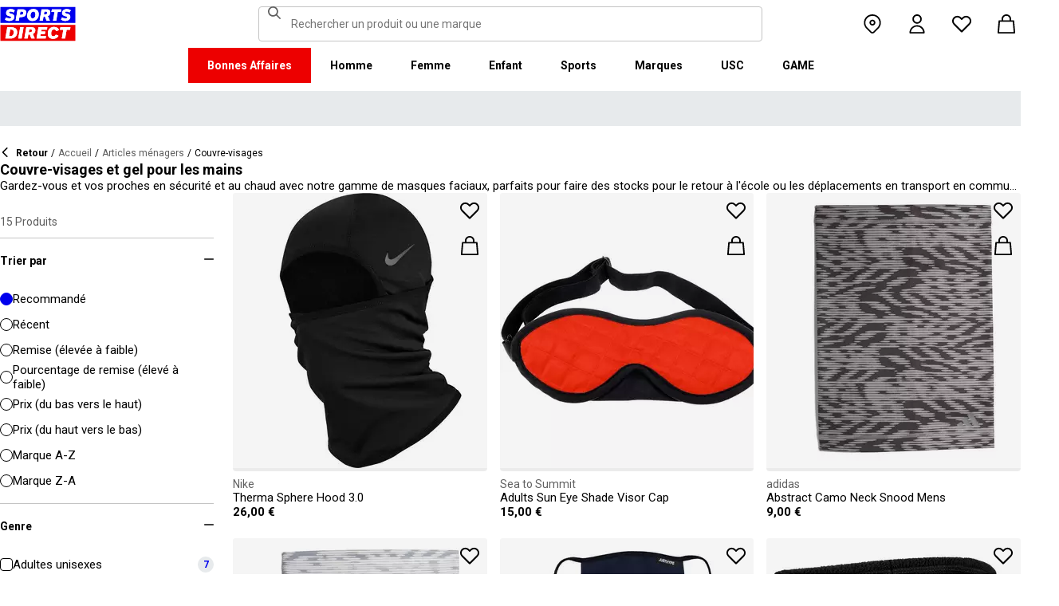

--- FILE ---
content_type: application/javascript
request_url: https://www.sportsdirect.fr/aNPFs1_FRu4y/G0/CeNdOL9jFP/OJQ7zpOpYDQaVN1z1f/XlErAQ/NVAqLnZ/BKiIB
body_size: 166139
content:
(function(){if(typeof Array.prototype.entries!=='function'){Object.defineProperty(Array.prototype,'entries',{value:function(){var index=0;const array=this;return {next:function(){if(index<array.length){return {value:[index,array[index++]],done:false};}else{return {done:true};}},[Symbol.iterator]:function(){return this;}};},writable:true,configurable:true});}}());(function(){mI();QL8();FL8();var TU=function(wN){var BL=wN[0]-wN[1];var zb=wN[2]-wN[3];var lA=wN[4]-wN[5];var KN=sq["Math"]["sqrt"](BL*BL+zb*zb+lA*lA);return sq["Math"]["floor"](KN);};var SL=function(){return ["\x6c\x65\x6e\x67\x74\x68","\x41\x72\x72\x61\x79","\x63\x6f\x6e\x73\x74\x72\x75\x63\x74\x6f\x72","\x6e\x75\x6d\x62\x65\x72"];};var YU=function(xc,Qc){return xc/Qc;};var VN=function(){return As.apply(this,[SD,arguments]);};var nL=function(Lc){if(Lc===undefined||Lc==null){return 0;}var QB=Lc["toLowerCase"]()["replace"](/[^0-9]+/gi,'');return QB["length"];};var Wb=function(A5){var ZN=0;for(var pA=0;pA<A5["length"];pA++){ZN=ZN+A5["charCodeAt"](pA);}return ZN;};var tL=function JL(JN,hN){var k5=JL;var PQ=EL(new Number(wT),c5);var rQ=PQ;PQ.set(JN);for(JN;rQ+JN!=KO;JN){switch(rQ+JN){case LI:{var q5=hN[kT];JN+=Pz;LU.push(hU);var EY=q5[kB()[cL(dc)](sR,Vq)]||{};EY[Gk()[p5(CL)](kM,PA)]=cB()[fB(NZ)](fK,bN,CL,jb,K1,NZ),delete EY[Wg()[jY(44)](86,86,988)],q5[kB()[cL(dc)](sR,Vq)]=EY;LU.pop();}break;case Q8:{var Ts=xk(typeof sq[n1()[vk(Mg)](ls,FR(FR(U1)),ZA)][cB()[fB(gB)].call(null,V1,FR(FR({})),NA,C1,xg,TE)],U5()[Bc(CN)](lB,Ob,UE,ml,Zl))||xk(typeof sq[kB()[cL(cs)](fA,L0)][cB()[fB(gB)](V1,Xc,tj,gc,xg,TE)],xk(typeof U5()[Bc(Xc)],O5([],[][[]]))?U5()[Bc(CN)](gR,Ob,UE,FR(U1),Zl):U5()[Bc(WZ)](CN,hs,b5,mk,Ac))?Gk()[p5(Mg)].apply(null,[pR,Ql]):kB()[cL(WZ)](CN,EN);var Z1=xZ(sq[n1()[vk(Mg)].call(null,ls,sY,ZA)][kB()[cL(cs)].call(null,fA,L0)][Wg()[jY(m1)](b5,GA,Q0)][L5(typeof Q5()[wZ(SQ)],O5(n1()[vk(Rg)](Vj,NZ,ZL),[][[]]))?Q5()[wZ(cs)].apply(null,[JZ,fj,dj,SN]):Q5()[wZ(CL)].apply(null,[U1,M5,NZ,W5])](cB()[fB(Eg)](HI,sb,NZ,cY,EB,NZ)),null)?Gk()[p5(Mg)](pR,Ql):kB()[cL(WZ)].apply(null,[CN,EN]);var QL=xZ(sq[xk(typeof n1()[vk(ZA)],'undefined')?n1()[vk(Mg)](ls,CN,ZA):n1()[vk(TE)](dg,Q1,nB)][kB()[cL(cs)].call(null,fA,L0)][Wg()[jY(m1)].apply(null,[b5,CN,Q0])][Q5()[wZ(CL)](U1,M5,C5,W5)](xk(typeof Gk()[p5(Rb)],'undefined')?Gk()[p5(PZ)](zC,mk):Gk()[p5(ZL)].apply(null,[lc,VL])),null)?Gk()[p5(Mg)](pR,Ql):kB()[cL(WZ)].apply(null,[CN,EN]);var EE=[ps,zB,gb,bA,Ts,Z1,QL];var UB=EE[n1()[vk(ZA)](vR,FR(CN),U1)](xk(typeof Wg()[jY(Mc)],O5([],[][[]]))?Wg()[jY(dj)](XB,lN,gK):Wg()[jY(W5)](gA,cY,fR));var Yg;return LU.pop(),Yg=UB,Yg;}break;case ct:{var lg=hN[kT];LU.push(jE);JN-=cO;var rL=lg[xk(typeof kB()[cL(wR)],O5([],[][[]]))?kB()[cL(dc)](sR,jt):kB()[cL(Ob)].apply(null,[q1,IL])]||{};rL[Gk()[p5(CL)].apply(null,[h8,PA])]=cB()[fB(NZ)](fK,T1,FN,Pb,lM,NZ),delete rL[Wg()[jY(44)].apply(null,[86,FR(FR([])),1419])],lg[kB()[cL(dc)].call(null,sR,jt)]=rL;LU.pop();}break;case wI:{var YE=hN[kT];JN-=Vw;var MN=hN[ZD];var sg=hN[fq];LU.push(CN);sq[xk(typeof Wg()[jY(Os)],O5([],[][[]]))?Wg()[jY(Mg)](nA,FR(FR(CN)),Ns):Wg()[jY(W5)](Hs,Xc,P1)][kB()[cL(dB)](D1,fU)](YE,MN,I5(xq,[Gk()[p5(FN)](EU,t5),sg,n1()[vk(FN)](sU,nZ,TE),FR(U1),Wg()[jY(js)].apply(null,[WZ,Rb,gB]),FR(U1),Gk()[p5(js)](YB,tj),FR(U1)]));var f5;return LU.pop(),f5=YE[MN],f5;}break;case Bz:{var W1=hN[kT];JN+=lt;var SB=hN[ZD];var zs=hN[fq];LU.push(FL);sq[Wg()[jY(Mg)].call(null,nA,FR(U1),V8)][kB()[cL(dB)](D1,PF)](W1,SB,I5(xq,[Gk()[p5(FN)].apply(null,[OE,t5]),zs,n1()[vk(FN)].apply(null,[XO,YZ,TE]),FR(Vl[CN]),Wg()[jY(js)](WZ,dc,Fl),FR(U1),Gk()[p5(js)](E8,tj),FR(U1)]));var Ej;return LU.pop(),Ej=W1[SB],Ej;}break;case Q4:{JN-=Z4;var PR=hN[kT];LU.push(DU);var Uc=I5(xq,[jR()[Xj(HE)](VA,KE,nj),PR[U1]]);PB(CN,PR)&&(Uc[kB()[cL(bN)].apply(null,[qZ,OC])]=PR[CN]),PB(WZ,PR)&&(Uc[L5(typeof Gk()[p5(gc)],O5([],[][[]]))?Gk()[p5(ZL)](Cs,AZ):Gk()[p5(Ql)](NO,x5)]=PR[WZ],Uc[L5(typeof kB()[cL(Ob)],O5([],[][[]]))?kB()[cL(Ob)](qA,fb):kB()[cL(tb)].apply(null,[Kj,hq])]=PR[gc]),this[Gk()[p5(gl)](ML,Ec)][Wg()[jY(U1)].call(null,Dl,YZ,d0)](Uc);LU.pop();}break;case rw:{LU.push(Hs);JN-=FO;var ps=sq[n1()[vk(Mg)].call(null,ls,ZL,ZA)][cB()[fB(Dl)].call(null,ck,FR(FR([])),Ol,lN,AA,Xc)]||sq[kB()[cL(cs)](fA,L0)][cB()[fB(Dl)](ck,Dl,FR(CN),nj,AA,Xc)]?Gk()[p5(Mg)].call(null,pR,Ql):xk(typeof kB()[cL(nU)],'undefined')?kB()[cL(WZ)].call(null,CN,EN):kB()[cL(Ob)].call(null,nA,M1);var zB=xZ(sq[n1()[vk(Mg)](ls,Sb,ZA)][kB()[cL(cs)].call(null,fA,L0)][L5(typeof Wg()[jY(gL)],O5('',[][[]]))?Wg()[jY(W5)](LL,FN,LR):Wg()[jY(m1)](b5,qU,Q0)][Q5()[wZ(CL)].call(null,U1,M5,Mg,W5)](xk(typeof kB()[cL(AU)],'undefined')?kB()[cL(qU)].call(null,YZ,GT):kB()[cL(Ob)](Sl,cA)),null)?Gk()[p5(Mg)](pR,Ql):xk(typeof kB()[cL(Lg)],O5('',[][[]]))?kB()[cL(WZ)](CN,EN):kB()[cL(Ob)](Hs,qL);var gb=xZ(typeof sq[xk(typeof Wg()[jY(bl)],'undefined')?Wg()[jY(qg)].call(null,NZ,FR(FR({})),pU):Wg()[jY(W5)].apply(null,[Ml,cY,B1])][xk(typeof kB()[cL(NU)],'undefined')?kB()[cL(qU)](YZ,GT):kB()[cL(Ob)](Tg,fN)],U5()[Bc(CN)](cR,Ob,UE,wR,Zl))&&sq[Wg()[jY(qg)].call(null,NZ,WZ,pU)][kB()[cL(qU)].apply(null,[YZ,GT])]?Gk()[p5(Mg)](pR,Ql):xk(typeof kB()[cL(WZ)],O5([],[][[]]))?kB()[cL(WZ)](CN,EN):kB()[cL(Ob)].apply(null,[nA,Zl]);var bA=xZ(typeof sq[L5(typeof n1()[vk(V1)],O5('',[][[]]))?n1()[vk(TE)].apply(null,[ZR,TE,dA]):n1()[vk(Mg)](ls,nj,ZA)][kB()[cL(qU)](YZ,GT)],L5(typeof U5()[Bc(Dl)],O5([],[][[]]))?U5()[Bc(WZ)].apply(null,[Ql,qU,Yk,rg,mA]):U5()[Bc(CN)](l1,Ob,UE,Tk,Zl))?Gk()[p5(Mg)](pR,Ql):kB()[cL(WZ)].apply(null,[CN,EN]);}break;case Iq:{var bL=hN[kT];var Jb=hN[ZD];JN-=B4;var CE=hN[fq];LU.push(Zc);sq[Wg()[jY(Mg)](nA,Rg,F0)][kB()[cL(dB)](D1,P)](bL,Jb,I5(xq,[Gk()[p5(FN)](Fj,t5),CE,n1()[vk(FN)](zY,W5,TE),FR(U1),Wg()[jY(js)](WZ,ZA,RE),FR(U1),Gk()[p5(js)].call(null,Y0,tj),FR(kQ[n1()[vk(bN)](dO,FR(FR({})),lN)]())]));var wj;return LU.pop(),wj=bL[Jb],wj;}break;case mM:{var B5=hN[kT];LU.push(hk);var Ab=B5[kB()[cL(dc)](sR,tZ)]||{};Ab[Gk()[p5(CL)](ZF,PA)]=cB()[fB(NZ)](fK,Tk,BU,dj,Tj,NZ),delete Ab[Wg()[jY(44)](86,96,718)],B5[kB()[cL(dc)](sR,tZ)]=Ab;JN-=FC;LU.pop();}break;case CC:{var Ok=hN[kT];LU.push(zc);var km=I5(xq,[jR()[Xj(HE)](dG,KE,zm),Ok[U1]]);PB(CN,Ok)&&(km[kB()[cL(bN)].call(null,qZ,Y2)]=Ok[CN]),PB(WZ,Ok)&&(km[Gk()[p5(Ql)].call(null,BX,x5)]=Ok[Vl[CL]],km[kB()[cL(tb)].apply(null,[Kj,jP])]=Ok[gc]),this[Gk()[p5(gl)](k2,Ec)][xk(typeof Wg()[jY(gB)],O5([],[][[]]))?Wg()[jY(U1)].call(null,Dl,FR([]),DW):Wg()[jY(W5)].call(null,hs,cs,qX)](km);JN-=Mq;LU.pop();}break;case LK:{var SX=hN[kT];LU.push(S6);JN+=Xq;var N6=I5(xq,[jR()[Xj(HE)](Nm,KE,ml),SX[U1]]);PB(Vl[jh],SX)&&(N6[kB()[cL(bN)](qZ,IJ)]=SX[CN]),PB(WZ,SX)&&(N6[Gk()[p5(Ql)](l0,x5)]=SX[WZ],N6[xk(typeof kB()[cL(sY)],O5('',[][[]]))?kB()[cL(tb)].apply(null,[Kj,Ww]):kB()[cL(Ob)](Y7,b7)]=SX[gc]),this[Gk()[p5(gl)](TG,Ec)][Wg()[jY(U1)](Dl,hG,j4)](N6);LU.pop();}break;case Rt:{var I7=hN[kT];LU.push(YH);var Td=I7[kB()[cL(dc)](sR,hI)]||{};Td[Gk()[p5(CL)].apply(null,[E4,PA])]=cB()[fB(NZ)].call(null,fK,fY,Rb,sb,Vm,NZ),delete Td[Wg()[jY(44)](86,34,1190)],I7[kB()[cL(dc)](sR,hI)]=Td;LU.pop();JN-=Ox;}break;}}};var As=function lX(Fh,CW){var rv=lX;do{switch(Fh){case AI:{if(L5(typeof gV,vV[gc])){gV=U2;}Fh=zx;var UH=O5([],[]);KW=Am(d7,LU[Am(LU.length,CN)]);}break;case xI:{if(Ld(Id,sJ[bH[U1]])){do{cB()[sJ[Id]]=FR(Am(Id,IP))?function(){Dp=[];lX.call(this,qF,[sJ]);return '';}:function(){var RS=sJ[Id];var sn=cB()[RS];return function(rh,NS,cX,zX,bP,Zp){if(L5(arguments.length,U1)){return sn;}var Dd=SG(Mt,[rh,IP,lp,sP,bP,Zp]);cB()[RS]=function(){return Dd;};return Dd;};}();++Id;}while(Ld(Id,sJ[bH[U1]]));}Fh=qI;}break;case A8:{Fh=qI;for(var R6=U1;Ld(R6,Yv.length);++R6){jR()[Yv[R6]]=FR(Am(R6,IP))?function(){return I5.apply(this,[bI,arguments]);}:function(){var EX=Yv[R6];return function(nV,Qh,DV){var Mm=mn(nV,Qh,vn);jR()[EX]=function(){return Mm;};return Mm;};}();}}break;case Uz:{LU.push(Cs);Fh+=ST;var Jd={'\x32':Wg()[jY(CN)](fj,Tk,tS),'\x37':kB()[cL(WZ)].call(null,CN,YB),'\x41':xk(typeof Gk()[p5(U1)],O5('',[][[]]))?Gk()[p5(gc)].apply(null,[t7,Mg]):Gk()[p5(ZL)](Km,GY),'\x44':Gk()[p5(NZ)].call(null,O0,Rg),'\x45':jR()[Xj(CN)](tm,nj,FR({})),'\x46':kB()[cL(gc)].apply(null,[jb,Bv]),'\x48':n1()[vk(NZ)].call(null,Xt,FR([]),Rb),'\x53':Gk()[p5(Rg)].apply(null,[Y0,S9]),'\x56':Gk()[p5(Mg)](x2,Ql),'\x6c':L5(typeof kB()[cL(Rg)],O5('',[][[]]))?kB()[cL(Ob)](x9,WX):kB()[cL(NZ)](b7,dO),'\x73':Gk()[p5(cs)](Qn,kP)};var ZW;return ZW=function(ln){return SG(bz,[ln,Jd]);},LU.pop(),ZW;}break;case H0:{while(Q6(hS,U1)){if(xk(G7[RJ[WZ]],sq[RJ[CN]])&&FW(G7,qm[RJ[U1]])){if(MJ(qm,rW)){JJ+=SG(Uz,[Ah]);}return JJ;}if(L5(G7[RJ[WZ]],sq[RJ[CN]])){var r7=Ed[qm[G7[U1]][U1]];var PX=lX(vT,[r7,hS,G7[CN],Eg,O5(Ah,LU[Am(LU.length,CN)])]);JJ+=PX;G7=G7[U1];hS-=I5(Gt,[PX]);}else if(L5(qm[G7][RJ[WZ]],sq[RJ[CN]])){var r7=Ed[qm[G7][U1]];var PX=lX.call(null,vT,[r7,hS,U1,V2,O5(Ah,LU[Am(LU.length,CN)])]);JJ+=PX;hS-=I5(Gt,[PX]);}else{JJ+=SG(Uz,[Ah]);Ah+=qm[G7];--hS;};++G7;}Fh+=sx;}break;case jQ:{while(Ld(Un,VS.length)){n1()[VS[Un]]=FR(Am(Un,TE))?function(){return HH.apply(this,[Mt,arguments]);}:function(){var pV=VS[Un];return function(sv,EJ,C6){var g9=mp(sv,YZ,C6);n1()[pV]=function(){return g9;};return g9;};}();++Un;}Fh-=Q8;}break;case Dw:{return JJ;}break;case zx:{while(Q6(NP,U1)){if(xk(gH[vV[WZ]],sq[vV[CN]])&&FW(gH,gV[vV[U1]])){if(MJ(gV,U2)){UH+=SG(Uz,[KW]);}return UH;}if(L5(gH[vV[WZ]],sq[vV[CN]])){var DJ=Z2[gV[gH[U1]][U1]];var Dh=lX.apply(null,[mx,[gH[CN],O5(KW,LU[Am(LU.length,CN)]),DJ,NP]]);UH+=Dh;gH=gH[U1];NP-=HH(nw,[Dh]);}else if(L5(gV[gH][vV[WZ]],sq[vV[CN]])){var DJ=Z2[gV[gH][U1]];var Dh=lX.apply(null,[mx,[U1,O5(KW,LU[Am(LU.length,CN)]),DJ,NP]]);UH+=Dh;NP-=HH(nw,[Dh]);}else{UH+=SG(Uz,[KW]);KW+=gV[gH];--NP;};++gH;}Fh=gF;}break;case gF:{Fh-=Xz;return UH;}break;case ZQ:{if(L5(typeof qm,RJ[gc])){qm=rW;}var JJ=O5([],[]);Ah=Am(jV,LU[Am(LU.length,CN)]);Fh=H0;}break;case vT:{var qm=CW[kT];Fh=ZQ;var hS=CW[ZD];var G7=CW[fq];var mJ=CW[Ht];var jV=CW[Uw];}break;case jO:{var Yv=CW[kT];qh(Yv[U1]);Fh+=UD;}break;case mx:{var gH=CW[kT];var d7=CW[ZD];var gV=CW[fq];var NP=CW[Ht];Fh=AI;}break;case SD:{Fh=jQ;var VS=CW[kT];sS(VS[U1]);var Un=U1;}break;case qF:{Fh=xI;var sJ=CW[kT];var Id=U1;}break;}}while(Fh!=qI);};var jp=function RX(UP,kh){var Wp=RX;var qJ=EL(new Number(nT),c5);var KG=qJ;qJ.set(UP);for(UP;KG+UP!=Eq;UP){switch(KG+UP){case bK:{var dn;return LU.pop(),dn=sH,dn;}break;case lT:{var Rm;LU.push(k6);UP-=EI;return Rm=[sq[L5(typeof Wg()[jY(Gp)],O5('',[][[]]))?Wg()[jY(W5)](XW,dj,Wm):Wg()[jY(qg)](NZ,Sb,Em)][EH()[CP(Ql)](O2,bv,dj,FR({}),F7,cs)]?sq[Wg()[jY(qg)].apply(null,[NZ,A9,Em])][EH()[CP(Ql)].apply(null,[O2,rg,FR(FR(CN)),gl,F7,cs])]:kB()[cL(X2)].call(null,HE,Y8),sq[Wg()[jY(qg)](NZ,FR(FR(U1)),Em)][L5(typeof q7()[Dm(cs)],'undefined')?q7()[Dm(Ob)].call(null,dc,KV,W5,BU,CG):q7()[Dm(mk)](mk,Mg,P9,FR(U1),VA)]?sq[Wg()[jY(qg)].call(null,NZ,Q1,Em)][L5(typeof q7()[Dm(mk)],O5(n1()[vk(Rg)](zQ,gB,ZL),[][[]]))?q7()[Dm(Ob)].apply(null,[Xc,ZH,dW,FR(FR(CN)),sP]):q7()[Dm(mk)].call(null,Ol,Mg,P9,PV,VA)]:xk(typeof kB()[cL(En)],O5('',[][[]]))?kB()[cL(X2)](HE,Y8):kB()[cL(Ob)](VV,j9),sq[Wg()[jY(qg)](NZ,b5,Em)][n1()[vk(zp)].call(null,fM,FR(FR(CN)),sP)]?sq[Wg()[jY(qg)](NZ,Eg,Em)][n1()[vk(zp)].call(null,fM,lN,sP)]:kB()[cL(X2)].call(null,HE,Y8),xZ(typeof sq[Wg()[jY(qg)].apply(null,[NZ,GV,Em])][kB()[cL(bl)](lp,MQ)],U5()[Bc(CN)].call(null,ml,Ob,nH,gc,Zl))?sq[Wg()[jY(qg)](NZ,FR(FR({})),Em)][xk(typeof kB()[cL(mh)],O5([],[][[]]))?kB()[cL(bl)](lp,MQ):kB()[cL(Ob)](nY,wW)][n1()[vk(U1)].call(null,z9,FR(FR(CN)),Y9)]:AX(CN)],LU.pop(),Rm;}break;case Zq:{if(xk(W7,undefined)&&xk(W7,null)&&Q6(W7[n1()[vk(U1)](Kn,BH,Y9)],Vl[CN])){try{var cP=LU.length;var In=FR(ZD);var xJ=sq[jR()[Xj(PV)].apply(null,[bQ,b5,FR({})])](W7)[Q5()[wZ(U1)].call(null,ld,C2,Q1,ZL)](L5(typeof jR()[Xj(A9)],'undefined')?jR()[Xj(IP)](QX,WV,C1):jR()[Xj(tj)](DT,m9,PV));if(Q6(xJ[n1()[vk(U1)].apply(null,[Kn,NU,Y9])],ZL)){sH=sq[L5(typeof kB()[cL(M2)],O5('',[][[]]))?kB()[cL(Ob)](JS,Fp):kB()[cL(Mg)](cY,xG)](xJ[ZL],Vl[GV]);}}catch(Um){LU.splice(Am(cP,CN),Infinity,sV);}}UP-=tQ;}break;case mt:{var W7=kh[kT];UP-=g8;LU.push(sV);var sH;}break;case sI:{UP-=IQ;return String(...kh);}break;case mM:{UP-=NI;return parseInt(...kh);}break;}}};var Zh=function(){var dh;if(typeof sq["window"]["XMLHttpRequest"]!=='undefined'){dh=new (sq["window"]["XMLHttpRequest"])();}else if(typeof sq["window"]["XDomainRequest"]!=='undefined'){dh=new (sq["window"]["XDomainRequest"])();dh["onload"]=function(){this["readyState"]=4;if(this["onreadystatechange"] instanceof sq["Function"])this["onreadystatechange"]();};}else{dh=new (sq["window"]["ActiveXObject"])('Microsoft.XMLHTTP');}if(typeof dh["withCredentials"]!=='undefined'){dh["withCredentials"]=true;}return dh;};var N7=function(wJ){if(wJ===undefined||wJ==null){return 0;}var zV=wJ["replace"](/[\w\s]/gi,'');return zV["length"];};var Q7=function(Vp){return +Vp;};var mp=function(){return Hn.apply(this,[N0,arguments]);};var Zn=function(QJ,xV){return QJ<<xV;};var I5=function LP(k7,pm){var g7=LP;for(k7;k7!=P8;k7){switch(k7){case lC:{Hn.call(this,kK,[j7()]);H2();k7-=I4;Z6.call(this,NT,[j7()]);vJ();}break;case B8:{k7-=XF;As.call(this,jO,[j7()]);Rp();Z6.call(this,Fx,[j7()]);rW=Z6(At,[]);Z6(bz,[]);Z6(bI,[f2()]);}break;case Rt:{pS=function(fJ){return HH.apply(this,[qF,arguments]);}([function(LV,HY){return HH.apply(this,[MO,arguments]);},function(Cn,Oh,Q9){'use strict';return Tp.apply(this,[Qx,arguments]);}]);k7=PO;}break;case Lt:{jJ(Gt,[]);Bn();Sh();WY=cG();rp=SL();k7-=lI;}break;case Dq:{dJ=Z6(LI,[]);Z6(RM,[]);k7=lt;Z6(SD,[f2()]);Z6(mx,[]);Gv=Hn(FF,[]);SG(Uw,[f2()]);Dp=Hn(At,[]);kW=Hn(LK,[]);}break;case lt:{As(qF,[f2()]);Hn(mx,[]);SG(fq,[]);SG(tC,[f2()]);(function(TX,V7){return SG.apply(this,[mx,arguments]);}(['V','sA','HFDsE','2E22H7DS777777','HFFEFS777777','lA2AHHE','lAslsHDAsFS777777','EADH2','VV','7','V7','AF','A','A7','VA','V7777','V7Al','VH','ssssss','VSHD','VSlE','l','ASVV','ss','D','AV','Al','2','EH77777','A77','V777'],K7));Vl=SG(R,[['l7sFS777777','7','AFFS777777','VAD','Es','HFFEFS777777','lAslsHDAsFS777777','lA2AHHE','2','HFDsE','2E22H7DS777777','2222222','HlDDFFs','EA','VA2','V7Al','A7l2','EH77','l7sH','2VsA','VHE2l','V7','VE','VF','A7','A','V','E','V7777777','A2','EV','l','D','DF','s7','V77','VAH','V777','lAslsHDAsH','E777','V77V','lsss','Asss','V7777','2HA','VH','AF','AH7','A777','AA','Vs','AF7','F','E77','V2','A7VH','VSlE','VSDE','ASVV','Vl','VS2V'],FR([])]);k7+=dx;}break;case PO:{k7=P8;LU.pop();}break;case Eq:{Qq=function bpOUsXzzCw(){pp();K8();Ap();function p8(np,zF){return np-zF;}function tT(WZ,jA){var Qb=tT;switch(WZ){case WF:{var jT=jA[wQ];jT[jT[B8](Gb)]=function(){var jZ=this[NP]();var M9=jT[LY]();if(gQ(this[V0](jZ))){this[Q0](NQ.b,M9);}};tT(g8,[jT]);}break;case VZ:{var H=jA[wQ];H[H[B8](vZ)]=function(){this[Z0].push(IA(this[V0](),this[V0]()));};tT(bY,[H]);}break;case HA:{var ED=jA[wQ];ED[ED[B8](zP)]=function(){this[Z0].push(pQ(this[V0](),this[V0]()));};tT(Y4,[ED]);}break;case HD:{var f4=jA[wQ];f4[f4[B8](bX)]=function(){var V4=this[NP]();var YF=f4[LY]();if(this[V0](V4)){this[Q0](NQ.b,YF);}};tT(HA,[f4]);}break;case bY:{var Pp=jA[wQ];Pp[Pp[B8](p9)]=function(){this[Z0].push(t(this[V0](),this[V0]()));};tT(GA,[Pp]);}break;case GA:{var U=jA[wQ];U[U[B8](SZ)]=function(){this[Z0]=[];Up.call(this[r0]);this[Q0](NQ.b,this[J4].length);};tT(HD,[U]);}break;case Y4:{var mY=jA[wQ];mY[mY[B8](dD)]=function(){this[Z0].push(g(this[V0](),this[V0]()));};tT(WF,[mY]);}break;case IY:{var rF=jA[wQ];rF[rF[B8](ID)]=function(){this[Z0].push(v9(this[V0](),this[V0]()));};k8(Kb,[rF]);}break;case g8:{var EC=jA[wQ];EC[EC[B8](zp)]=function(){this[Z0].push(LA(this[V0](),this[V0]()));};tT(CZ,[EC]);}break;case CZ:{var kT=jA[wQ];kT[kT[B8](Vb)]=function(){AQ.call(this[r0]);};tT(IY,[kT]);}break;}}var pT;function kp(DX,rQ){return DX>rQ;}function GD(){this["WC"]++;this.jF=YZ;}function H0(){return LD.apply(this,[Rv,arguments]);}var NQ;var Dv;var bv;function XF(){var TA={};XF=function(){return TA;};return TA;}function K8(){PD=+ ! +[],X0=! +[]+! +[]+! +[]+! +[],Cb=+ ! +[]+! +[]+! +[]+! +[]+! +[],KP=+ ! +[]+! +[]+! +[],bA=[+ ! +[]]+[+[]]-+ ! +[],vv=[+ ! +[]]+[+[]]-+ ! +[]-+ ! +[],cX=[+ ! +[]]+[+[]]-[],P4=! +[]+! +[],F4=+ ! +[]+! +[]+! +[]+! +[]+! +[]+! +[],VZ=+ ! +[]+! +[]+! +[]+! +[]+! +[]+! +[]+! +[],wQ=+[];}function WP(){var XA=function(){};WP=function(){return XA;};return XA;}function Ep(){return UQ.apply(this,[rP,arguments]);}0xc5e6f87,1083403566;var fQ;function I8(a,b,c){return a.substr(b,c);}function m8(){return kv.apply(this,[hT,arguments]);}function rA(){this["l9"]=this["l9"]<<13|this["l9"]>>>19;this.jF=Hv;}var p9,vZ,T4,lP,T8,fA,Z8,YD,J9,hv,M4,qv,QX,U8,RD,dX,RX,vb,vD,tX,Z,QP,HP,vA,JC,E4,E,HY,FT,qF,XP,zv,WQ,B8,l,rp,ZP,OQ,vp,Jb,jC,I4,O4,dY,dv,z0,mP,R8,x9,j9,G,Z0,gv,mT,bP,NP,bX,Q0,b8,F,g9,V0,FC,DQ,C4,N,Lb,FX,LY,fT,FQ,Q4,wb,d9,r0,V8,cY,t9,cT,rT,NT,qD,c9,QZ,w8,dp,hD,Mp,F9,KA,ID,Vb,zp,Gb,dD,zP,SZ,J4,AZ,CD,VP,Xp,d0,hC,B0,h8,P9,h0;function NA(){return k8.apply(this,[H8,arguments]);}function L0(){return O9.apply(this,[NC,arguments]);}function GT(){return XY()+AD("\x63\x35\x65\x36\x66\x38\x37")+3;}function Y8(){return k8.apply(this,[Rv,arguments]);}function kv(DF,Vv){var s=kv;switch(DF){case hT:{var d4=Vv[wQ];d4[cT]=function(){var BA=WP()[AT(T8)].call(null,bC(zv),p9);for(let CP=lP;LA(CP,J9);++CP){BA+=this[NP]().toString(vZ).padStart(J9,JQ()[rX(lP)].call(null,bC(E),p9));}var DT=parseInt(BA.slice(p9,hC),vZ);var q0=BA.slice(hC);if(LT(DT,lP)){if(LT(q0.indexOf(gP()[hP(lP)](fA,bC(vA),B0,Lb)),bC(p9))){return lP;}else{DT-=N9[T4];q0=KX(JQ()[rX(lP)](bC(E),p9),q0);}}else{DT-=N9[T8];q0=KX(gP()[hP(lP)].call(null,fA,bC(vA),z0,h8),q0);}var rC=lP;var YT=p9;for(let Nv of q0){rC+=C9(YT,parseInt(Nv));YT/=vZ;}return C9(rC,Math.pow(vZ,DT));};LD(ET,[d4]);}break;case E8:{var bT=Vv[wQ];bT[P9]=function(Z9,WX){var qb=atob(Z9);var QA=lP;var h4=[];var qQ=lP;for(var OC=lP;LA(OC,qb.length);OC++){h4[qQ]=qb.charCodeAt(OC);QA=IA(QA,h4[qQ++]);}LD(xY,[this,OZ(KX(QA,WX),Xp)]);return h4;};kv(hT,[bT]);}break;case P:{var L=Vv[wQ];L[NP]=function(){return this[J4][this[bX][NQ.b]++];};kv(E8,[L]);}break;case NC:{var RC=Vv[wQ];RC[V0]=function(Q8){return this[fT](Q8?this[Z0][p8(this[Z0][gP()[hP(p9)].apply(null,[T4,bC(WQ),gQ(gQ(p9)),tX])],p9)]:this[Z0].pop());};kv(P,[RC]);}break;case F4:{var TZ=Vv[wQ];TZ[fT]=function(Yp){return LT(typeof Yp,JQ()[rX(p9)].apply(null,[bC(OQ),lP]))?Yp.R:Yp;};kv(NC,[TZ]);}break;case j4:{var LP=Vv[wQ];LP[F9]=function(IF){return Mb.call(this[r0],IF,this);};kv(F4,[LP]);}break;case C:{var Tv=Vv[wQ];Tv[wb]=function(JP,PA,EF){if(LT(typeof JP,JQ()[rX(p9)](bC(OQ),lP))){EF?this[Z0].push(JP.R=PA):JP.R=PA;}else{bv.call(this[r0],JP,PA);}};kv(j4,[Tv]);}break;case wv:{var p4=Vv[wQ];p4[Q0]=function(j8,sT){this[bX][j8]=sT;};p4[h0]=function(hA){return this[bX][hA];};kv(C,[p4]);}break;}}var kX;function AD(a){return a.length;}var cZ;function GC(){this["l9"]^=this["d"];this.jF=rA;}function PX(){return kv.apply(this,[j4,arguments]);}function kY(){this["l9"]=(this["l9"]&0xffff)*0xc2b2ae35+(((this["l9"]>>>16)*0xc2b2ae35&0xffff)<<16)&0xffffffff;this.jF=GQ;}var RP;function HF(){return tT.apply(this,[WF,arguments]);}function RF(){return tT.apply(this,[g8,arguments]);}function JD(){return k8.apply(this,[OT,arguments]);}var fF;function tP(){this["l9"]=(this["QT"]&0xffff)+0x6b64+(((this["QT"]>>>16)+0xe654&0xffff)<<16);this.jF=GD;}function Ap(){nT=PD+P4*cX,n8=F4+KP*cX+Cb*cX*cX+Cb*cX*cX*cX+F4*cX*cX*cX*cX,Rv=Cb+P4*cX,m=vv+X0*cX,s8=wQ+F4*cX,I=bA+X0*cX,q4=VZ+KP*cX,VC=KP+KP*cX,E8=F4+KP*cX,HD=P4+KP*cX,c=KP+X0*cX,Y4=F4+P4*cX,MD=wQ+X0*cX,hT=bA+cX,WF=bA+Cb*cX,bY=F4+cX,xY=PD+F4*cX,A4=X0+Cb*cX,C8=Cb+Cb*cX,CY=wQ+P4*cX+KP*cX*cX+F4*cX*cX*cX+Cb*cX*cX*cX*cX,g8=PD+X0*cX,X=Cb+KP*cX+Cb*cX*cX+Cb*cX*cX*cX+F4*cX*cX*cX*cX,HA=P4+F4*cX,UZ=X0+P4*cX+wQ*cX*cX+cX*cX*cX,P=VZ+Cb*cX,rP=F4+X0*cX,C=X0+KP*cX,r4=F4+bA*cX+P4*cX*cX+Cb*cX*cX*cX+Cb*cX*cX*cX*cX,ET=Cb+KP*cX,sC=vv+P4*cX,IY=vv+Cb*cX,b9=F4+Cb*cX,NC=wQ+P4*cX,Lp=KP+Cb*cX,EA=Cb+cX,j4=bA+P4*cX,hF=VZ+cX,OT=VZ+P4*cX,wX=X0+cX,cP=P4+X0*cX,GA=P4+P4*cX,wv=vv+KP*cX,CZ=KP+P4*cX,Kb=P4+cX,H8=PD+Cb*cX,mb=bA+KP*cX;}function Qv(hY,xv){return hY&xv;}function DZ(){return TQ.apply(this,[Lp,arguments]);}function Wv(){this["l9"]^=this["l9"]>>>16;this.jF=EP;}function B9(){return kv.apply(this,[wv,arguments]);}function g(A8,D8){return A8>>D8;}function pp(){bp={};p9=1;JQ()[rX(p9)]=bpOUsXzzCw;if(typeof window!==''+[][[]]){AY=window;}else if(typeof global!==[]+[][[]]){AY=global;}else{AY=this;}}function AF(){return UQ.apply(this,[MD,arguments]);}function h9(){return LD.apply(this,[nT,arguments]);}var N9;function X9(){return kv.apply(this,[NC,arguments]);}function h(){return tT.apply(this,[CZ,arguments]);}function k8(rY,K9){var Pb=k8;switch(rY){case wX:{var J0=K9[wQ];J0[J0[B8](cY)]=function(){var Xb=this[Z0].pop();var nQ=this[NP]();if(xb(typeof Xb,JQ()[rX(p9)](bC(OQ),lP))){throw JQ()[rX(vZ)].apply(null,[bC(vp),T4]);}if(kp(nQ,p9)){Xb.R++;return;}this[Z0].push(new Proxy(Xb,{get(hQ,UP,MZ){if(nQ){return ++hQ.R;}return hQ.R++;}}));};O9(j4,[J0]);}break;case q4:{var TY=K9[wQ];TY[TY[B8](t9)]=function(){this[Z0].push(this[cT]());};k8(wX,[TY]);}break;case OT:{var Bv=K9[wQ];Bv[Bv[B8](rT)]=function(){var qA=[];var f9=this[NP]();while(f9--){switch(this[Z0].pop()){case lP:qA.push(this[V0]());break;case p9:var HQ=this[V0]();for(var qZ of HQ){qA.push(qZ);}break;}}this[Z0].push(this[NT](qA));};k8(q4,[Bv]);}break;case X0:{var gD=K9[wQ];gD[gD[B8](qD)]=function(){var E0=[];var kC=this[Z0].pop();var Xv=p8(this[Z0].length,p9);for(var s9=lP;LA(s9,kC);++s9){E0.push(this[fT](this[Z0][Xv--]));}this[wb](XF()[RA(T4)].call(null,fA,c9),E0);};k8(OT,[gD]);}break;case GA:{var kQ=K9[wQ];kQ[kQ[B8](QZ)]=function(){this[Z0].push(xF(this[V0](),this[V0]()));};k8(X0,[kQ]);}break;case Rv:{var NF=K9[wQ];NF[NF[B8](w8)]=function(){this[Z0].push(this[LY]());};k8(GA,[NF]);}break;case H8:{var O8=K9[wQ];O8[O8[B8](dp)]=function(){this[Z0].push(this[NP]());};k8(Rv,[O8]);}break;case c:{var LF=K9[wQ];LF[LF[B8](hD)]=function(){this[Z0].push(A9(this[V0](),this[V0]()));};k8(H8,[LF]);}break;case s8:{var X4=K9[wQ];X4[X4[B8](Mp)]=function(){this[Z0].push(this[F9](this[C4]()));};k8(c,[X4]);}break;case Kb:{var dZ=K9[wQ];dZ[dZ[B8](KA)]=function(){this[Z0].push(cA(this[V0](),this[V0]()));};k8(s8,[dZ]);}break;}}function IQ(){return LD.apply(this,[A4,arguments]);}function k4(){return LD.apply(this,[ET,arguments]);}function U9(){return tT.apply(this,[VZ,arguments]);}function xF(gC,AX){return gC|AX;}function OP(){return O9.apply(this,[HA,arguments]);}function mv(I9){this[Z0]=Object.assign(this[Z0],I9);}function FY(){return tT.apply(this,[HD,arguments]);}function gP(){var xQ=[]['\x65\x6e\x74\x72\x69\x65\x73']();gP=function(){return xQ;};return xQ;}function cF(){return ["\x61\x70\x70\x6c\x79","\x66\x72\x6f\x6d\x43\x68\x61\x72\x43\x6f\x64\x65","\x53\x74\x72\x69\x6e\x67","\x63\x68\x61\x72\x43\x6f\x64\x65\x41\x74"];}function z8(){return UQ.apply(this,[g8,arguments]);}function s0(){return pX.apply(this,[hF,arguments]);}function cA(GX,D4){return GX<<D4;}function Hv(){this["QT"]=(this["l9"]&0xffff)*5+(((this["l9"]>>>16)*5&0xffff)<<16)&0xffffffff;this.jF=tP;}function RA(f8){return L4()[f8];}var wD;var gT;function ZY(){return tT.apply(this,[IY,arguments]);}function BD(){return O9.apply(this,[VC,arguments]);}function KX(vF,HX){return vF+HX;}function Uv(){return k8.apply(this,[q4,arguments]);}function BF(){return I8(`${JQ()[rX(p9)]}`,LX()+1);}function QF(){if(this["zX"]<AD(this["r8"]))this.jF=qY;else this.jF=db;}var Up;function hP(m4){return L4()[m4];}var W4;var Mb;var ZD;function nF(){fQ=["ozb>3rscTPGd ]r\x40fqm%b",".>}UA","]D8\vV","_0\\","V[","]","DNF","$ZP[MwUWYW[0Y^[.Q"];}return UQ.call(this,HD);function JX(){return LD.apply(this,[vv,arguments]);}function XY(){return dF(`${JQ()[rX(p9)]}`,"0x"+"\x63\x35\x65\x36\x66\x38\x37");}var k0;function RY(){return I8(`${JQ()[rX(p9)]}`,0,XY());}function sA(){this["d"]=this["d"]<<15|this["d"]>>>17;this.jF=IT;}function gQ(PQ){return !PQ;}function AT(N0){return L4()[N0];}function fZ(){return O9.apply(this,[j4,arguments]);}var AQ;function IX(){return pX.apply(this,[q4,arguments]);}function db(){this["l9"]^=this["WC"];this.jF=Wv;}function Tb(){return tT.apply(this,[GA,arguments]);}function rX(DD){return L4()[DD];}function LT(v4,PT){return v4==PT;}function YY(){return k8.apply(this,[wX,arguments]);}var RT;function L4(){var Jv=['K0','BP','Ib','D0','rb','dQ'];L4=function(){return Jv;};return Jv;}function xp(){return LD.apply(this,[Cb,arguments]);}function V(){return LD.apply(this,[WF,arguments]);}function U0(){return tT.apply(this,[bY,arguments]);}function Iv(){return O9.apply(this,[vv,arguments]);}function nD(KF,mQ){var HT=nD;switch(KF){case b9:{var c4=mQ[wQ];var JY=mQ[PD];var S4=RP[vZ];var SY=KX([],[]);var XZ=RP[JY];for(var Hp=p8(XZ.length,p9);t(Hp,lP);Hp--){var ND=OZ(KX(KX(Hp,c4),NY()),S4.length);var O=BQ(XZ,Hp);var cv=BQ(S4,ND);SY+=VX(HA,[Qv(xF(jb(O),jb(cv)),xF(O,cv))]);}return pX(wv,[SY]);}break;case P:{var k=mQ[wQ];var nX=KX([],[]);var TP=p8(k.length,p9);if(t(TP,lP)){do{nX+=k[TP];TP--;}while(t(TP,lP));}return nX;}break;case VZ:{var X8=mQ[wQ];wD.dA=nD(P,[X8]);while(LA(wD.dA.length,qv))wD.dA+=wD.dA;}break;case wv:{jX=function(Db){return nD.apply(this,[VZ,arguments]);};wD(T4,bC(RD));}break;case m:{var vY=mQ[wQ];var vP=KX([],[]);for(var dT=p8(vY.length,p9);t(dT,lP);dT--){vP+=vY[dT];}return vP;}break;case I:{var tD=mQ[wQ];sZ.QC=nD(m,[tD]);while(LA(sZ.QC.length,RX))sZ.QC+=sZ.QC;}break;case wX:{cZ=function(Ov){return nD.apply(this,[I,arguments]);};VX(NC,[vZ,bC(vb),vD,tX]);}break;case CZ:{var IC=mQ[wQ];var v8=mQ[PD];var UC=gT[vZ];var G4=KX([],[]);var N8=gT[IC];var XC=p8(N8.length,p9);while(t(XC,lP)){var Y=OZ(KX(KX(XC,v8),NY()),UC.length);var Zp=BQ(N8,XC);var Wp=BQ(UC,Y);G4+=VX(HA,[Qv(jb(Qv(Zp,Wp)),xF(Zp,Wp))]);XC--;}return pX(g8,[G4]);}break;case KP:{var qP=mQ[wQ];var fp=mQ[PD];var AC=k0[T8];var Op=KX([],[]);var CF=k0[fp];for(var SC=p8(CF.length,p9);t(SC,lP);SC--){var Rp=OZ(KX(KX(SC,qP),NY()),AC.length);var JT=BQ(CF,SC);var Fb=BQ(AC,Rp);Op+=VX(HA,[xF(Qv(jb(JT),Fb),Qv(jb(Fb),JT))]);}return TQ(E8,[Op]);}break;case P4:{var mp=mQ[wQ];var PP=KX([],[]);var M=p8(mp.length,p9);if(t(M,lP)){do{PP+=mp[M];M--;}while(t(M,lP));}return PP;}break;}}function A9(n4,pY){return n4===pY;}function Av(){return ["U\\R]","C","SkV\vJmxPp\v\\","sPN\x00\x40XDLQ\\^\x40C^K\bLXDH\x00[KTQ]YSTRS\rSGR\bH_L\bG","OxBnHju/cAAFM\'4{\x40/7Kb1\x3f|1"];}function UY(){return k8.apply(this,[X0,arguments]);}function BX(){return kv.apply(this,[C,arguments]);}function AA(){return UQ.apply(this,[PD,arguments]);}function EP(){this["l9"]=(this["l9"]&0xffff)*0x85ebca6b+(((this["l9"]>>>16)*0x85ebca6b&0xffff)<<16)&0xffffffff;this.jF=cb;}function sY(){return ["X","","_j:kq)xjOi>MBBq)\x40Wqy[jkl;u;gS+","t","&(\r-8\\;Y\f1#E\x07\n7^9=\v1#^","S","*^P#-^P1ZL(<","h"];}function Hb(){return this;}function YA(){return RY()+BF()+typeof AY[JQ()[rX(p9)].name];}function LX(){return dF(`${JQ()[rX(p9)]}`,";",XY());}function kA(){return k8.apply(this,[c,arguments]);}function KD(){return O9.apply(this,[m,arguments]);}function t8(lp,YC){return lp!==YC;}function DC(){return k8.apply(this,[GA,arguments]);}function xb(bQ,LQ){return bQ!=LQ;}var zb;function TQ(Ab,SP){var kD=TQ;switch(Ab){case g8:{var nb=SP[wQ];var YP=SP[PD];var fb=KX([],[]);var K=OZ(KX(nb,NY()),QP);var kP=k0[YP];var pD=lP;while(LA(pD,kP.length)){var wP=BQ(kP,pD);var PF=BQ(Dv.vQ,K++);fb+=VX(HA,[xF(Qv(jb(wP),PF),Qv(jb(PF),wP))]);pD++;}return fb;}break;case E8:{var zT=SP[wQ];Dv=function(lD,vT){return TQ.apply(this,[g8,arguments]);};return ZD(zT);}break;case Lp:{var ZC=SP[wQ];Bp(ZC[lP]);var UX=lP;if(LA(UX,ZC.length)){do{WP()[ZC[UX]]=function(){var hb=ZC[UX];return function(hp,xP){var LZ=pT.call(null,hp,xP);WP()[hb]=function(){return LZ;};return LZ;};}();++UX;}while(LA(UX,ZC.length));}}break;}}function pX(sP,w0){var Qp=pX;switch(sP){case cP:{var dP=w0[wQ];var t4=w0[PD];var OA=KX([],[]);var PC=OZ(KX(dP,NY()),QP);var zA=RP[t4];var MF=lP;if(LA(MF,zA.length)){do{var Kp=BQ(zA,MF);var p0=BQ(pT.G8,PC++);OA+=VX(HA,[Qv(xF(jb(Kp),jb(p0)),xF(Kp,p0))]);MF++;}while(LA(MF,zA.length));}return OA;}break;case wv:{var jp=w0[wQ];pT=function(k9,cD){return pX.apply(this,[cP,arguments]);};return Bp(jp);}break;case VZ:{var TT=w0[wQ];var EX=w0[PD];var PZ=KX([],[]);var P0=OZ(KX(EX,NY()),HP);var YQ=gT[TT];var QY=lP;if(LA(QY,YQ.length)){do{var v=BQ(YQ,QY);var q=BQ(wD.dA,P0++);PZ+=VX(HA,[Qv(jb(Qv(v,q)),xF(v,q))]);QY++;}while(LA(QY,YQ.length));}return PZ;}break;case g8:{var QD=w0[wQ];wD=function(fP,S9){return pX.apply(this,[VZ,arguments]);};return jX(QD);}break;case A4:{var wF=w0[wQ];var WY=w0[PD];var pP=WP()[AT(T8)](bC(zv),p9);for(var K4=lP;LA(K4,wF[gP()[hP(p9)](T4,bC(WQ),B8,l)]);K4=KX(K4,p9)){var zZ=wF[gP()[hP(vZ)].apply(null,[T8,bC(rp),ZP,QX])](K4);var Zv=WY[zZ];pP+=Zv;}return pP;}break;case nT:{var qX={'\x24':gP()[hP(lP)].apply(null,[fA,bC(vA),gQ(p9),T8]),'\x30':XF()[RA(lP)].call(null,Z8,bC(JC)),'\x34':WP()[AT(lP)].apply(null,[bC(E4),fA]),'\x38':JQ()[rX(lP)].apply(null,[bC(E),p9]),'\x45':XF()[RA(p9)](T8,bC(HY)),'\x67':WP()[AT(p9)](bC(FT),T4),'\x6e':WP()[AT(vZ)](qF,YD),'\x74':WP()[AT(T4)](bC(XP),lP)};return function(J8){return pX(A4,[J8,qX]);};}break;case sC:{p9=+ ! ![];vZ=p9+p9;T4=p9+vZ;lP=+[];T8=p9+T4;fA=vZ*T8*p9-T4;Z8=fA-T4+T8;YD=Z8-fA+T4+T8-p9;J9=YD-Z8+T4+fA-p9;hv=YD+vZ;M4=J9+hv-fA-Z8+T8;qv=Z8-T8+T4*M4*vZ;QX=J9+T4*M4-fA;U8=fA+Z8+M4*hv-p9;RD=T4+QX+J9*U8;dX=J9*YD+fA*U8+T4;RX=Z8*YD*p9-J9;vb=J9*U8+Z8*YD+T8;vD=YD*M4-hv*vZ+J9;tX=T4*hv+QX+p9+J9;Z=T4+U8*J9-vZ-p9;QP=M4+Z8;HP=YD*T4+J9+T8-vZ;vA=M4+fA+T8+QX+Z8;JC=M4+T8+YD-vZ+T4;E4=vZ*T8*QX+M4;E=Z8*U8+fA*J9*T8;HY=T8*vZ*U8+J9+T4;FT=fA*U8-vZ*T4;qF=Z8+T4*J9*T8-YD;XP=QX*fA+U8*Z8-vZ;zv=U8*YD-J9-T4*fA;WQ=QX*J9+hv-M4+fA;B8=M4+YD*T8+hv*Z8;l=QX+hv+T8-fA+Z8;rp=M4*Z8*hv-J9-YD;ZP=Z8*J9+YD+QX+M4;OQ=Z8*QX-T8+YD-fA;vp=Z8*U8-T8*fA*p9;Jb=M4*hv-vZ+YD*U8;jC=vZ*Z8*QX+fA+p9;I4=T4*M4+fA+vZ-hv;O4=fA+YD*T4+M4-Z8;dY=fA*U8+vZ+hv;dv=hv*J9+T4*M4-fA;z0=T8-hv-fA+M4*J9;mP=QX+hv+p9+U8*J9;R8=fA+YD*p9*Z8-vZ;x9=QX*vZ+M4-T8*Z8;j9=YD*T8*fA*Z8-p9;G=Z8+hv+U8*J9+YD;Z0=M4-vZ+U8+hv+QX;gv=U8-Z8+T4*QX+T8;mT=YD*T8*T4+fA;bP=M4*p9-fA+J9*vZ;NP=J9*T8*T4+fA;bX=YD*hv+fA*QX-Z8;Q0=fA*T4*YD+J9+T8;b8=QX+hv+J9*vZ*fA;F=T4+hv*fA+Z8+QX;g9=YD*T4+vZ*M4+J9;V0=M4-Z8+hv*J9-T4;FC=YD+Z8*vZ*p9;DQ=p9*T4-T8+J9*YD;C4=YD-hv+M4+p9+U8;N=YD*fA+T8*Z8;Lb=T4+T8+QX+J9*fA;FX=hv*vZ*T4+J9*T8;LY=M4*fA*vZ+YD-J9;fT=p9*J9+fA*M4+QX;FQ=U8-J9+T4*hv+fA;Q4=vZ+M4*Z8+YD*hv;wb=J9+YD*hv*T8-fA;d9=vZ-M4+U8+fA*YD;r0=QX*p9-fA-vZ+U8;V8=QX*YD-U8+T8-Z8;cY=YD+U8-hv+vZ+QX;t9=QX+U8+M4-J9-p9;cT=T4*QX-hv+T8;rT=QX+Z8*p9+U8;NT=J9+M4+vZ+fA*QX;qD=U8+hv+M4+Z8*fA;c9=p9+QX+J9*vZ-YD;QZ=J9*YD*vZ+QX+M4;w8=U8-vZ-T8+YD*hv;dp=fA*QX-T8-Z8+T4;hD=QX*T4+Z8+YD*hv;Mp=YD*M4+U8+vZ+hv;F9=T4*fA-vZ;KA=hv+YD+fA*QX+T4;ID=J9*fA*T8-YD+QX;Vb=Z8-J9+hv*M4+U8;zp=QX*Z8*p9-J9+fA;Gb=U8*vZ+YD+T8-hv;dD=Z8*QX+vZ*p9+T8;zP=hv+Z8*QX;SZ=vZ-p9+M4*T8*Z8;J4=YD-fA-U8+QX*hv;AZ=hv+T4+M4-p9-YD;CD=T4+Z8*fA*T8;VP=hv*p9-fA+T4+M4;Xp=M4*fA+J9+QX*Z8;d0=M4+vZ+T4*YD-hv;hC=T8-J9+fA+vZ+hv;B0=Z8+T4-hv+T8*fA;h8=M4-J9+T8*hv-p9;P9=YD+QX+U8*vZ-p9;h0=hv*p9*M4+vZ*QX;}break;case EA:{var q9=w0[wQ];var n0=w0[PD];var F0=[];var OF=pX(nT,[]);var MX=n0?AY[gP()[hP(T4)].call(null,p9,bC(jC),I4,vZ)]:AY[XF()[RA(vZ)](lP,bC(Jb))];for(var tb=lP;LA(tb,q9[gP()[hP(p9)].apply(null,[T4,bC(WQ),gQ([]),O4])]);tb=KX(tb,p9)){F0[gP()[hP(T8)](Z8,bC(dY),dv,O4)](MX(OF(q9[tb])));}return F0;}break;case hF:{var cC=w0[wQ];jX(cC[lP]);var E9=lP;while(LA(E9,cC.length)){XF()[cC[E9]]=function(){var wY=cC[E9];return function(tQ,j){var T0=wD.apply(null,[tQ,j]);XF()[wY]=function(){return T0;};return T0;};}();++E9;}}break;case q4:{var p=w0[wQ];cZ(p[lP]);var qp=lP;if(LA(qp,p.length)){do{gP()[p[qp]]=function(){var KQ=p[qp];return function(zD,ZF,CQ,b){var B=sZ.apply(null,[zD,ZF,gQ([]),R8]);gP()[KQ]=function(){return B;};return B;};}();++qp;}while(LA(qp,p.length));}}break;}}function O9(Z4,zC){var DA=O9;switch(Z4){case m:{var R=zC[wQ];R[R[B8](vD)]=function(){this[Z0].push(KX(this[V0](),this[V0]()));};UQ(g8,[R]);}break;case vv:{var WT=zC[wQ];WT[WT[B8](qv)]=function(){var mZ=this[NP]();var Q=this[V0]();var mX=this[V0]();var sQ=this[mT](mX,Q);if(gQ(mZ)){var RQ=this;var pZ={get(U4){RQ[gv]=U4;return mX;}};this[gv]=new Proxy(this[gv],pZ);}this[Z0].push(sQ);};O9(m,[WT]);}break;case VC:{var l4=zC[wQ];l4[l4[B8](Lb)]=function(){this[Z0].push(this[V0]()&&this[V0]());};O9(vv,[l4]);}break;case NC:{var lQ=zC[wQ];lQ[lQ[B8](FX)]=function(){this[Q0](NQ.b,this[LY]());};O9(VC,[lQ]);}break;case HD:{var Cv=zC[wQ];Cv[Cv[B8](fT)]=function(){this[Z0].push(C9(this[V0](),this[V0]()));};O9(NC,[Cv]);}break;case GA:{var V9=zC[wQ];V9[V9[B8](ZP)]=function(){this[Z0].push(t8(this[V0](),this[V0]()));};O9(HD,[V9]);}break;case HA:{var H4=zC[wQ];H4[H4[B8](FQ)]=function(){this[Z0].push(OZ(this[V0](),this[V0]()));};O9(GA,[H4]);}break;case s8:{var pb=zC[wQ];pb[pb[B8](Q4)]=function(){this[wb](this[Z0].pop(),this[V0](),this[NP]());};O9(HA,[pb]);}break;case q4:{var SA=zC[wQ];SA[SA[B8](d9)]=function(){W4.call(this[r0]);};O9(s8,[SA]);}break;case j4:{var Zb=zC[wQ];Zb[Zb[B8](V8)]=function(){this[Z0].push(p8(this[V0](),this[V0]()));};O9(q4,[Zb]);}break;}}function nv(){if([10,13,32].includes(this["d"]))this.jF=YZ;else this.jF=b0;}function UQ(nP,M8){var pC=UQ;switch(nP){case HD:{pT=function(g0,wA){return nD.apply(this,[b9,arguments]);};RT=function(Eb){this[Z0]=[Eb[gv].R];};bv=function(pF,CC){return UQ.apply(this,[vv,arguments]);};jX=function(){return nD.apply(this,[wv,arguments]);};Mb=function(kF,NX){return UQ.apply(this,[hT,arguments]);};AQ=function(){this[Z0][this[Z0].length]={};};W4=function(){this[Z0].pop();};fF=function(){return [...this[Z0]];};kX=function(OX){return UQ.apply(this,[wX,arguments]);};cZ=function(){return nD.apply(this,[wX,arguments]);};Up=function(){this[Z0]=[];};wD=function(vX,r9){return nD.apply(this,[CZ,arguments]);};Dv=function(Ob,Sp){return nD.apply(this,[KP,arguments]);};ZD=function(){return VX.apply(this,[Rv,arguments]);};Bp=function(){return VX.apply(this,[hT,arguments]);};VA=function(Lv,m0,g4){return UQ.apply(this,[CZ,arguments]);};pX(sC,[]);zb=cF();RP=sY();TQ.call(this,Lp,[L4()]);k0=Av();VX.call(this,q4,[L4()]);nF();pX.call(this,q4,[L4()]);gT=HZ();pX.call(this,hF,[L4()]);N9=pX(EA,[['n','$gE','$$4','$8gg0888888','$8gt0888888'],gQ([])]);NQ={b:N9[lP],L:N9[p9],H:N9[vZ]};;H9=class H9 {constructor(){this[bX]=[];this[J4]=[];this[Z0]=[];this[CD]=lP;kv(wv,[this]);this[XF()[RA(T8)].apply(null,[p9,bC(G)])]=VA;}};return H9;}break;case vv:{var pF=M8[wQ];var CC=M8[PD];return this[Z0][p8(this[Z0].length,p9)][pF]=CC;}break;case hT:{var kF=M8[wQ];var NX=M8[PD];for(var n9 of [...this[Z0]].reverse()){if(pQ(kF,n9)){return NX[mT](n9,kF);}}throw WP()[AT(fA)](bC(dX),T8);}break;case wX:{var OX=M8[wQ];if(A9(this[Z0].length,lP))this[Z0]=Object.assign(this[Z0],OX);}break;case CZ:{var Lv=M8[wQ];var m0=M8[PD];var g4=M8[P4];this[J4]=this[P9](m0,g4);this[gv]=this[F](Lv);this[r0]=new RT(this);this[Q0](NQ.b,lP);try{while(LA(this[bX][NQ.b],this[J4].length)){var wZ=this[NP]();this[wZ](this);}}catch(T9){}}break;case PD:{var gZ=M8[wQ];gZ[gZ[B8](bP)]=function(){var lF=this[NP]();var MT=this[Z0].pop();var XX=this[Z0].pop();var YX=this[Z0].pop();var HC=this[bX][NQ.b];this[Q0](NQ.b,MT);try{this[b8]();}catch(ZQ){this[Z0].push(this[F](ZQ));this[Q0](NQ.b,XX);this[b8]();}finally{this[Q0](NQ.b,YX);this[b8]();this[Q0](NQ.b,HC);}};}break;case MD:{var xC=M8[wQ];xC[xC[B8](l)]=function(){this[Z0].push(this[F](undefined));};UQ(PD,[xC]);}break;case X0:{var xD=M8[wQ];xD[xD[B8](g9)]=function(){var CA=this[NP]();var JZ=this[NP]();var x4=this[NP]();var TX=this[V0]();var ZX=[];for(var S0=lP;LA(S0,x4);++S0){switch(this[Z0].pop()){case lP:ZX.push(this[V0]());break;case p9:var Fp=this[V0]();for(var Ev of Fp.reverse()){ZX.push(Ev);}break;default:throw new Error(gP()[hP(fA)](YD,bC(Z),gQ(gQ([])),FC));}}var mD=TX.apply(this[gv].R,ZX.reverse());CA&&this[Z0].push(this[F](mD));};UQ(MD,[xD]);}break;case rP:{var EQ=M8[wQ];EQ[EQ[B8](DQ)]=function(){this[Z0].push(this[C4]());};UQ(X0,[EQ]);}break;case g8:{var Np=M8[wQ];Np[Np[B8](N)]=function(){this[Z0].push(MA(this[V0](),this[V0]()));};UQ(rP,[Np]);}break;}}function XQ(){return O9.apply(this,[HD,arguments]);}function R9(){return tp(YA(),301981);}function LA(W0,FA){return W0<FA;}function IT(){this["d"]=(this["d"]&0xffff)*0x1b873593+(((this["d"]>>>16)*0x1b873593&0xffff)<<16)&0xffffffff;this.jF=GC;}function tp(r8,Ub){var L9={r8:r8,l9:Ub,WC:0,zX:0,jF:qY};while(!L9.jF());return L9["l9"]>>>0;}function G0(){return k8.apply(this,[Kb,arguments]);}function BQ(gX,Pv){return gX[zb[T4]](Pv);}function JQ(){var bD=[]['\x65\x6e\x74\x72\x69\x65\x73']();JQ=function(){return bD;};return bD;}function xZ(){return tT.apply(this,[HA,arguments]);}function lA(){return VX.apply(this,[q4,arguments]);}function lT(){return O9.apply(this,[q4,arguments]);}function Y0(){return O9.apply(this,[s8,arguments]);}var AY;function GQ(){this["l9"]^=this["l9"]>>>16;this.jF=Hb;}function pQ(c0,qC){return c0 in qC;}function b0(){this["d"]=(this["d"]&0xffff)*0xcc9e2d51+(((this["d"]>>>16)*0xcc9e2d51&0xffff)<<16)&0xffffffff;this.jF=sA;}function NY(){var Kv;Kv=Yb()-R9();return NY=function(){return Kv;},Kv;}function Cp(){return kv.apply(this,[E8,arguments]);}function sZ(){return VX.apply(this,[NC,arguments]);}function t0(){return O9.apply(this,[GA,arguments]);}var Bp;var bp;var VA;function ZT(a,b){return a.charCodeAt(b);}function F8(){return kv.apply(this,[F4,arguments]);}function nA(){return LD.apply(this,[C8,arguments]);}function x0(){return UQ.apply(this,[X0,arguments]);}function Yb(){return I8(`${JQ()[rX(p9)]}`,GT(),LX()-GT());}function gb(){return LD.apply(this,[mb,arguments]);}function C9(mF,FF){return mF*FF;}function R0(){return kv.apply(this,[P,arguments]);}var H9;function YZ(){this["zX"]++;this.jF=QF;}function VX(wp,v0){var B4=VX;switch(wp){case xY:{var mA=v0[wQ];Dv.vQ=nD(P4,[mA]);while(LA(Dv.vQ.length,z0))Dv.vQ+=Dv.vQ;}break;case Rv:{ZD=function(pv){return VX.apply(this,[xY,arguments]);};Dv(bC(mP),vZ);}break;case P:{var s4=v0[wQ];var KT=KX([],[]);var b4=p8(s4.length,p9);while(t(b4,lP)){KT+=s4[b4];b4--;}return KT;}break;case H8:{var CT=v0[wQ];pT.G8=VX(P,[CT]);while(LA(pT.G8.length,x9))pT.G8+=pT.G8;}break;case hT:{Bp=function(VT){return VX.apply(this,[H8,arguments]);};pT(bC(j9),Z8);}break;case wX:{var D=v0[wQ];var FP=v0[PD];var zQ=v0[P4];var WD=v0[KP];var P8=KX([],[]);var OD=OZ(KX(FP,NY()),J9);var C0=fQ[D];var Y9=lP;if(LA(Y9,C0.length)){do{var mC=BQ(C0,Y9);var DP=BQ(sZ.QC,OD++);P8+=VX(HA,[xF(Qv(jb(mC),DP),Qv(jb(DP),mC))]);Y9++;}while(LA(Y9,C0.length));}return P8;}break;case C:{var fX=v0[wQ];sZ=function(Vp,l8,f,jY){return VX.apply(this,[wX,arguments]);};return cZ(fX);}break;case NC:{var SF=v0[wQ];var lv=v0[PD];var l0=v0[P4];var SX=v0[KP];var gY=fQ[lP];var tv=KX([],[]);var XT=fQ[SF];for(var Sv=p8(XT.length,p9);t(Sv,lP);Sv--){var jD=OZ(KX(KX(Sv,lv),NY()),gY.length);var J=BQ(XT,Sv);var TD=BQ(gY,jD);tv+=VX(HA,[xF(Qv(jb(J),TD),Qv(jb(TD),J))]);}return VX(C,[tv]);}break;case q4:{var x=v0[wQ];ZD(x[lP]);var lZ=lP;if(LA(lZ,x.length)){do{JQ()[x[lZ]]=function(){var KC=x[lZ];return function(n,fD){var BT=Dv.call(null,n,fD);JQ()[KC]=function(){return BT;};return BT;};}();++lZ;}while(LA(lZ,x.length));}}break;case HA:{var TC=v0[wQ];if(sX(TC,X)){return AY[zb[vZ]][zb[p9]](TC);}else{TC-=n8;return AY[zb[vZ]][zb[p9]][zb[lP]](null,[KX(g(TC,M4),r4),KX(OZ(TC,UZ),CY)]);}}break;}}function dF(a,b,c){return a.indexOf(b,c);}function sX(rD,lb){return rD<=lb;}function jb(w){return ~w;}function v9(Tp,JA){return Tp/JA;}function HZ(){return ["G=Z;/55+I","\n","J\\Rm5v8Y\x3f3n s(kdAc,(IxTu_sDb\'1","T\'l\'\fy\r\boFh9[2\v^NOw1{\t","","\x07^,1Y([",""];}function IA(UD,vC){return UD^vC;}var jX;function cb(){this["l9"]^=this["l9"]>>>13;this.jF=kY;}function LD(W8,cp){var zY=LD;switch(W8){case C8:{var W=cp[wQ];W[W[B8](AZ)]=function(){var gp=this[NP]();var S8=this[NP]();var TF=this[LY]();var Jp=fF.call(this[r0]);var jQ=this[gv];this[Z0].push(function(...ZA){var UA=W[gv];gp?W[gv]=jQ:W[gv]=W[F](this);var I0=p8(ZA.length,S8);W[CD]=KX(I0,p9);while(LA(I0++,lP)){ZA.push(undefined);}for(let tC of ZA.reverse()){W[Z0].push(W[F](tC));}kX.call(W[r0],Jp);var Nb=W[bX][NQ.b];W[Q0](NQ.b,TF);W[Z0].push(ZA.length);W[b8]();var GY=W[V0]();while(kp(--I0,lP)){W[Z0].pop();}W[Q0](NQ.b,Nb);W[gv]=UA;return GY;});};tT(VZ,[W]);}break;case A4:{var jP=cp[wQ];jP[jP[B8](VP)]=function(){this[Z0].push(C9(bC(p9),this[V0]()));};LD(C8,[jP]);}break;case nT:{var kZ=cp[wQ];LD(A4,[kZ]);}break;case xY:{var CX=cp[wQ];var nZ=cp[PD];CX[B8]=function(PY){return OZ(KX(PY,nZ),Xp);};LD(nT,[CX]);}break;case mb:{var hX=cp[wQ];hX[b8]=function(){var W9=this[NP]();while(xb(W9,NQ.H)){this[W9](this);W9=this[NP]();}};}break;case vv:{var dC=cp[wQ];dC[mT]=function(EY,A){return {get R(){return EY[A];},set R(lX){EY[A]=lX;}};};LD(mb,[dC]);}break;case Cb:{var q8=cp[wQ];q8[F]=function(z){return {get R(){return z;},set R(ZZ){z=ZZ;}};};LD(vv,[q8]);}break;case Rv:{var SQ=cp[wQ];SQ[NT]=function(Ip){return {get R(){return Ip;},set R(bZ){Ip=bZ;}};};LD(Cb,[SQ]);}break;case WF:{var z4=cp[wQ];z4[C4]=function(){var jv=xF(cA(this[NP](),J9),this[NP]());var FD=WP()[AT(T8)].apply(null,[bC(zv),p9]);for(var tY=lP;LA(tY,jv);tY++){FD+=String.fromCharCode(this[NP]());}return FD;};LD(Rv,[z4]);}break;case ET:{var VQ=cp[wQ];VQ[LY]=function(){var fY=xF(xF(xF(cA(this[NP](),d0),cA(this[NP](),QP)),cA(this[NP](),J9)),this[NP]());return fY;};LD(WF,[VQ]);}break;}}function XD(){return LD.apply(this,[xY,arguments]);}function t(z9,r){return z9>=r;}function nY(){return tT.apply(this,[Y4,arguments]);}function OZ(NZ,O0){return NZ%O0;}var C8,Kb,wv,r4,CY,HA,ET,b9,OT,P,m,wX,g8,Y4,C,H8,A4,Lp,bY,GA,c,j4,CZ,xY,WF,Rv,MD,hF,I,X,mb,n8,VC,q4,NC,EA,s8,cP,sC,hT,HD,rP,nT,UZ,IY,E8;var Cb,P4,wQ,VZ,bA,F4,cX,X0,PD,vv,KP;function R4(){return k8.apply(this,[s8,arguments]);}function MA(wT,WA){return wT>>>WA;}function qY(){this["d"]=ZT(this["r8"],this["zX"]);this.jF=nv;}function bC(AP){return -AP;}}();FG={};k7=Rt;}break;case JT:{NW();zW();gh=Z9();mH();k7-=dD;RW();As.call(this,SD,[j7()]);qp=gP();}break;case lK:{k7=Lt;Gd=function(){return TP.apply(this,[nM,arguments]);};WJ=function(){return TP.apply(this,[bO,arguments]);};mn=function(Hd,pn,EG){return TP.apply(this,[xt,arguments]);};IW=function(){return TP.apply(this,[xq,arguments]);};qh=function(){return jJ.apply(this,[jO,arguments]);};sS=function(){return jJ.apply(this,[LI,arguments]);};}break;case LI:{Z7.BF=M7[nj];Z6.call(this,Fx,[eS1_xor_0_memo_array_init()]);return '';}break;case VT:{xX.QC=N9[R2];Z6.call(this,NT,[eS1_xor_2_memo_array_init()]);return '';}break;case MO:{k7=P8;Bp.AC=qp[Ap];Hn.call(this,kK,[eS1_xor_3_memo_array_init()]);return '';}break;case xq:{var ZJ={};LU.push(qg);var rV=pm;for(var Mn=U1;Ld(Mn,rV[n1()[vk(U1)](AJ,GA,Y9)]);Mn+=WZ)ZJ[rV[Mn]]=rV[O5(Mn,CN)];var kH;return LU.pop(),kH=ZJ,kH;}break;case Et:{var pp=pm[kT];var Qp=U1;for(var I6=U1;Ld(I6,pp.length);++I6){var YV=hd(pp,I6);if(Ld(YV,rz)||Q6(YV,Xw))Qp=O5(Qp,CN);}return Qp;}break;case ST:{var Fm=pm;LU.push(JV);var XJ=Fm[U1];for(var RH=CN;Ld(RH,Fm[n1()[vk(U1)].call(null,rJ,FR(FR(U1)),Y9)]);RH+=WZ){XJ[Fm[RH]]=Fm[O5(RH,CN)];}LU.pop();k7+=bT;}break;case tC:{var SV=pm[kT];var pJ=U1;k7+=mQ;for(var Xv=U1;Ld(Xv,SV.length);++Xv){var l6=hd(SV,Xv);if(Ld(l6,rz)||Q6(l6,Xw))pJ=O5(pJ,CN);}return pJ;}break;case rq:{k7=P8;var wn=pm[kT];var WW=U1;for(var K2=U1;Ld(K2,wn.length);++K2){var Av=hd(wn,K2);if(Ld(Av,rz)||Q6(Av,Xw))WW=O5(WW,CN);}return WW;}break;case Gt:{var cW=pm[kT];var p9=U1;for(var sG=U1;Ld(sG,cW.length);++sG){var Jp=hd(cW,sG);if(Ld(Jp,rz)||Q6(Jp,Xw))p9=O5(p9,CN);}return p9;}break;case bI:{mn.f0=hX[AJ];As.call(this,jO,[eS1_xor_1_memo_array_init()]);return '';}break;}}};var L5=function(D7,AS){return D7===AS;};var mH=function(){LU=(kQ.sjs_se_global_subkey?kQ.sjs_se_global_subkey.push(G9):kQ.sjs_se_global_subkey=[G9])&&kQ.sjs_se_global_subkey;};var Rp=function(){M7=[")/+\"#;","B\x40**","],8M54W2L9wvULX \v","K=0Y$^18R\x00%W6F\vTVTDG","P\tY(","%X&\\.T\x3f0u)\x40\fH\\TF","i_","\r","|","Q6K*1I<,","d~","*Y!DL/#","L=]JZxBF*\n","d4((xz3BB,Wtq^ic*( -wjVc]3crg","vF",";\x07SNFQ5)^I 9T","t{\ral\bjU","]*\v\v^","SE:I5!X762N#/W","KEF\t","*\nO\n","65I7fnQK_\x40)>\x07","T^#","AL","t"," ,P<FTk^Y\x40","CG\x3f5\t","/CV(2O%4L\fNI^","<J\f","3k","-U5","I62H[\fU","1I4","T\x3fQ)F\x40kZM","\r(H.R>L","Q~","H"," P+1I\"-","\x07S\tB,\x40I52IK$#E","J+<N\x3f7K","","f","1XY","+C\vV!3E>","6%C4/F","]","[J","/\x40\fFSqy|&\x07,\n\v_","\r_"," \\,P7","0[\bN*hW.\'IJ#1E\"","SN=JM=(W&[","]\\,#","$\b_","5\x40EM^","\"HtHS`KKF*\x40\bJ","]18A","1U!T,#g54b:BW^_Y","7%Q\v]SPOSD\b","\'2L/NKZ","]D>","4W\vmc|Y&H %","3Q4]\x40Z","\\H;Z","5FO","S\fN ","\f\v{J<DV","PJ^C\x07C#YQ\rL>Q\f",",D([/FKRXw)","h","%V+6L<9i4L","<","V&%O#/C/7AYRIQ]\v\tQj^)L2","W&K\x00;E=%K/\\:^kZMz*","4P2","-N,bL(kY-K 0R9%W/JXw{}","35S3J","_OR2\v5VN","\vLVK","Fg\x07\x07UnL],/B&LxR9lkXaZY\nMuB_SI\x00Jt|}","]P","C34]L05M94","}\t^TZUY[\x07","\x40","Q#E","6J$","\\O\x405\"\r__\x40H95D\"R5","4^]\'G\x40|_-K 9Tp\x408]WKREZ]\n_","Q^RFc#","_*Q12R6\x405[","RT_G*\t","\'P<%u:V+BKNZ","/1C","CG<5","GQ\t&<","`!%I&%WZPMZZD#","BUN!B\x402","_\x40","P(J\nn[","f&/CYn\x40.5Y,Qe\x07L%\'L5","OX-[L>#","#F_sZ %c\x3f.K>L\fNPU","OZXG","\b","z|ni","#I2JShRN\x40","A9*D\"e","LKS^I\x40.\"\rOo/]D","KL","z H\'M,!E\"\x40-NR^OO","CTK","CH\x07]\x40.\'D,M","w~","S52S2LpPIAQ","\'U..BQ_EF","_O=","]4I","!U\rx:HQ9","<!K<Z\x40ZH",",#Ax\'","KX\vGD(/F&&8D5&","[QS","\x40,V+#E\"5U","wSFP\x3f.`,V+#S","56G5&J8Z\v","C","\\)8S5",">[\x40*","1Z$3Y4D/J","\\_Ik#.[\tE(Hj6V e\t:C6,z]\nFF","oLrm","W56","U0","HF>]","U.)D,\\*;","n`","R_>\ns","C\x40","Y","\r\x00","\"\ntF+","\fx\bJ8Lv5!^\"S","\r\f_Zy+DJ(#\x07Z6<T\x3f0\rFPZI","1%Y.Q)FT","\vWZ^I\\.>\v\vIX","L\vGSPkB[\t(",",$Cj","6D7ZhY","[RYD3&\tY[:\x40J2","#7L"," )]>C<BOOB","c3","\v|\vK1\'r51P>\\\f",">","3(\x408D+SPIKSiL HI","x`q\x07t\br","Y+ZU3(C&","7\bH","8rkG\x3fdblr/^&N\\P0)\x00,\tY)M","V&","\n_\bJ:FW","3{O<LV/",":_KSRN[","#^&M$#O\"`L(KM^KPg\n\rSL","3V/\\","kn+lzuf8\t3:14h%|\vkb","S90","_","3\x00\fN ]","","!A<5\x40(","/2Q1K","KEG\t&<\f_"," E2+L/YTVYCX3\vTN"];};var Z7=function(){return Hn.apply(this,[MO,arguments]);};var MH=function(hn){if(hn==null)return -1;try{var jv=0;for(var L9=0;L9<hn["length"];L9++){var Fv=hn["charCodeAt"](L9);if(Fv<128){jv=jv+Fv;}}return jv;}catch(D2){return -2;}};var PG=function Kd(nn,Sv){'use strict';var Pm=Kd;switch(nn){case Mt:{var Im=Sv[kT];var OW=Sv[ZD];var JH=Sv[fq];LU.push(SW);Im[OW]=JH[Gk()[p5(FN)].call(null,L0,t5)];LU.pop();}break;case RM:{var KS=Sv[kT];var GH=Sv[ZD];var IX=Sv[fq];return KS[GH]=IX;}break;case LO:{var Pd=Sv[kT];var ZX=Sv[ZD];var qS=Sv[fq];LU.push(dA);try{var UJ=LU.length;var A2=FR(FR(kT));var NJ;return NJ=I5(xq,[Gk()[p5(CL)].call(null,x8,PA),cB()[fB(NZ)].apply(null,[fK,dc,nZ,nj,DU,NZ]),Wg()[jY(lN)](jb,K7,g4),Pd.call(ZX,qS)]),LU.pop(),NJ;}catch(A6){LU.splice(Am(UJ,CN),Infinity,dA);var jG;return jG=I5(xq,[L5(typeof Gk()[p5(Mc)],'undefined')?Gk()[p5(ZL)](Sd,R7):Gk()[p5(CL)](x8,PA),Wg()[jY(p7)].call(null,C5,tH,EK),Wg()[jY(lN)](jb,ZL,g4),A6]),LU.pop(),jG;}LU.pop();}break;case P0:{return this;}break;case rq:{var hY=Sv[kT];LU.push(FS);var Lm;return Lm=I5(xq,[jR()[Xj(Xc)](C2,bv,FR(FR(CN))),hY]),LU.pop(),Lm;}break;case ZD:{return this;}break;case fq:{return this;}break;case gz:{var bG;LU.push(JG);return bG=jR()[Xj(Xp)](CH,AU,FR(FR(U1))),LU.pop(),bG;}break;case NT:{var LG=Sv[kT];LU.push(rd);var Md=sq[L5(typeof Wg()[jY(Ap)],O5([],[][[]]))?Wg()[jY(W5)](T6,cY,qH):Wg()[jY(Mg)].call(null,nA,FR(FR(CN)),bF)](LG);var Tv=[];for(var XS in Md)Tv[Wg()[jY(U1)](Dl,Ol,BW)](XS);Tv[L5(typeof n1()[vk(b7)],O5('',[][[]]))?n1()[vk(TE)](r2,Iv,ML):n1()[vk(gR)].call(null,fU,bl,vn)]();var bS;return bS=function PS(){LU.push(t7);for(;Tv[L5(typeof n1()[vk(gL)],O5([],[][[]]))?n1()[vk(TE)].call(null,CJ,lB,DW):n1()[vk(U1)](Vn,dc,Y9)];){var ZG=Tv[xk(typeof n1()[vk(A7)],O5('',[][[]]))?n1()[vk(BH)].apply(null,[zF,qg,zm]):n1()[vk(TE)].call(null,fd,js,Cs)]();if(PB(ZG,Md)){var nW;return PS[L5(typeof Gk()[p5(O6)],O5([],[][[]]))?Gk()[p5(ZL)](sW,xH):Gk()[p5(FN)](xg,t5)]=ZG,PS[L5(typeof n1()[vk(T1)],'undefined')?n1()[vk(TE)](LH,pY,xh):n1()[vk(wR)](dq,gS,Ip)]=FR(CN),LU.pop(),nW=PS,nW;}}PS[n1()[vk(wR)].call(null,dq,GA,Ip)]=FR(U1);var tp;return LU.pop(),tp=PS,tp;},LU.pop(),bS;}break;case BT:{LU.push(mA);this[n1()[vk(wR)](wX,Rb,Ip)]=FR(U1);var cn=this[Gk()[p5(gl)].apply(null,[Lp,Ec])][U1][xk(typeof kB()[cL(CL)],'undefined')?kB()[cL(dc)].call(null,sR,xv):kB()[cL(Ob)](G9,TW)];if(L5(xk(typeof Wg()[jY(gS)],O5([],[][[]]))?Wg()[jY(p7)].call(null,C5,zm,O9):Wg()[jY(W5)](T7,FR([]),t9),cn[Gk()[p5(CL)].apply(null,[vD,PA])]))throw cn[Wg()[jY(lN)](jb,m9,qW)];var Jv;return Jv=this[n1()[vk(PA)].apply(null,[bJ,b5,tb])],LU.pop(),Jv;}break;case rF:{var dv=Sv[kT];var PH=Sv[ZD];LU.push(MS);var T9;var bn;var tV;var Sp;var jd=xk(typeof Wg()[jY(mk)],O5('',[][[]]))?Wg()[jY(A9)](nj,ZL,Rn):Wg()[jY(W5)](AZ,Pb,kv);var ES=dv[Q5()[wZ(U1)](ld,Mh,rg,ZL)](jd);for(Sp=U1;Ld(Sp,ES[n1()[vk(U1)].apply(null,[hV,ZL,Y9])]);Sp++){T9=d9(Uh(Q2(PH,Vl[Mg]),kQ[jR()[Xj(FN)](JG,Rb,FR(FR({})))]()),ES[n1()[vk(U1)].apply(null,[hV,tb,Y9])]);PH*=Vl[Ob];PH&=Vl[NZ];PH+=kQ[Wg()[jY(T1)](Q1,gR,tG)]();PH&=Vl[cs];bn=d9(Uh(Q2(PH,Mg),kQ[jR()[Xj(FN)].call(null,JG,Rb,Dl)]()),ES[n1()[vk(U1)](hV,sP,Y9)]);PH*=Vl[Ob];PH&=kQ[jR()[Xj(SQ)].call(null,Kh,rg,FR(FR(U1)))]();PH+=Vl[Rg];PH&=Vl[cs];tV=ES[T9];ES[T9]=ES[bn];ES[bn]=tV;}var w2;return w2=ES[n1()[vk(ZA)](bW,mk,U1)](jd),LU.pop(),w2;}break;}};var hd=function(F9,OP){return F9[gm[gc]](OP);};var Uh=function(Yp,q9){return Yp&q9;};var jJ=function qd(pW,mS){var vY=qd;for(pW;pW!=dK;pW){switch(pW){case vI:{XH=ZL+WZ+Mg*cs*NZ;PW=Rg+XB*ZL+Ob*NZ;BX=Mg+XB*Ob+Dl*CN;YS=XB-IP*CN+cs*Dl;tW=Mg*XB-WZ*Ob-gc;pW+=II;jm=Mg*XB+Dl+NZ+IP;}break;case ww:{rJ=Dl*NZ*WZ-gc-IP;TV=cs*WZ+IP+Mg*XB;xm=gc+cs*Rg-Ob+XB;pW=pq;Yn=Ob-Dl+XB*Rg;QV=CN+WZ*NZ+XB*IP;m6=CN-ZL*gc+Rg*Dl;KJ=ZL*cs*Rg-Dl-IP;}break;case DC:{hG=Ob*NZ*WZ-CN-Mg;pW=xQ;kP=ZL+WZ*CN*cs*NZ;E7=cs*WZ+ZL*gc*NZ;AJ=XB+NZ+cs+Rg+IP;D6=XB*ZL+IP*gc+Rg;}break;case MT:{PA=gc*IP+Dl+Mg-CN;K7=Mg+Ob*gc*CN-IP;Tk=NZ*Ob+IP*ZL+Mg;V2=cs*Ob-gc-CN-Mg;pW+=tx;MG=Dl*WZ+Ob-cs;}break;case KC:{z2=Rg+cs*WZ*Mg+Dl;AP=XB*Rg+Mg-ZL+Ob;Lv=NZ*XB-ZL*cs+CN;B6=Ob*ZL*Mg+Rg+NZ;c9=Mg*NZ*CN+Ob*XB;pW=XT;c7=Rg+CN+NZ+IP*XB;hs=XB+CN+gc*Ob*Dl;}break;case VI:{VJ=cs*Dl+XB+NZ-Ob;pW=WQ;r6=IP+WZ*ZL*Rg*gc;gp=gc+Rg*cs*Ob+XB;rn=Mg*XB-WZ-IP*ZL;C2=Rg*XB-IP+NZ-Dl;pH=XB*cs-Dl-WZ-Rg;}break;case rt:{Rv=cs+gc*XB+WZ-ZL;pW=w4;XV=WZ*Mg*Rg+CN+XB;RE=ZL*XB+WZ*cs+Dl;IV=Ob+WZ*Dl*cs-Mg;GJ=WZ+Ob*ZL*Rg+gc;wP=XB*NZ+Dl+CN+WZ;UE=Mg*XB-Dl+gc*Rg;}break;case S:{pW+=F8;return An;}break;case wT:{pW+=Rq;Dl=NZ+Mg*CN+cs+Ob;G9=Ob*Dl+NZ-gc+Mg;FN=gc-Mg-ZL+NZ*IP;U1=+[];GV=WZ*cs*CN-IP+ZL;YZ=Rg+Dl-Ob+NZ*Mg;lS=gc-cs+ZL*Dl;A9=Rg*ZL-NZ*WZ*CN;}break;case V4:{kS=cs*WZ*IP+XB-NZ;FJ=Ob*XB+Mg+ZL+Dl;pW=V;Wv=Rg*WZ*cs*gc+Ob;Hp=gc*Dl-Mg+XB*NZ;FX=XB+cs*Ob*Rg-IP;g2=Rg+Dl*ZL*NZ-Ob;IG=NZ*Ob*gc+WZ*Rg;vW=CN+XB+Dl*WZ+cs;}break;case Nt:{Fd=XB*ZL-Dl+Ob;AW=Mg*XB+Ob-CN+gc;C9=Mg*Dl+gc-IP;pW-=v0;nG=XB+Mg*ZL+Ob+CN;}break;case lF:{GA=ZL*Rg-IP+Dl-cs;NA=NZ*gc+WZ*cs+ZL;Ql=NZ+ZL-gc+Dl;pW-=xt;gR=NZ+Mg*ZL-IP+Rg;wR=Rg+NZ+Ob*gc*CN;gl=Dl*CN-NZ+Rg+Mg;Xp=Mg*ZL-WZ-NZ;}break;case St:{pW+=St;Ep=Mg*WZ*Ob*ZL-CN;nd=gc+IP+NZ*Mg*Ob;HW=Ob-gc+NZ*XB*CN;nJ=cs*WZ*Ob+XB;O9=NZ*Dl*CN+Mg*XB;RG=gc*WZ*XB+ZL*Rg;}break;case I0:{pW+=wT;return FV;}break;case nC:{c6=IP+Mg*NZ*Ob+ZL;Uv=gc-WZ+XB*NZ-ZL;HG=cs-NZ*Ob+XB*Mg;Th=WZ*Ob*IP+XB*Mg;fW=NZ*XB-CN+cs;dX=XB*ZL-Rg+cs+gc;Nv=CN+ZL+IP*XB;TJ=XB*Mg+Ob+Rg+Dl;pW+=Oz;}break;case YD:{dp=CN*gc-Dl+Mg*XB;V9=Rg*XB+gc-Mg+Dl;pW=Cx;Xd=XB*NZ+cs-Dl*ZL;b6=cs*Rg*gc*IP+NZ;}break;case IO:{nh=XB*CN*Rg-ZL-WZ;MS=Ob*gc*CN*Mg+IP;gv=IP+NZ*XB-Mg-cs;rH=XB*IP+ZL-gc-NZ;zP=IP*Dl+Rg*cs*NZ;pW+=Z8;HS=Dl*Mg+XB+Rg-Ob;CX=Mg*XB+cs*Rg+CN;TH=gc-Ob+XB*ZL-Dl;}break;case ZT:{hp=Rg*Dl+NZ*XB+ZL;QS=XB*IP-Rg-WZ-CN;pW-=RF;Ph=XB*Ob-gc-IP+Dl;Wn=gc*cs*Dl*CN-ZL;XW=Ob*cs*IP+XB*CN;}break;case xF:{pW=Dt;VX=cs*IP*NZ+XB+gc;WH=Mg*cs*Rg-IP;Zd=Dl*WZ*ZL+Ob*IP;n7=XB*Mg-ZL*CN+NZ;cS=Rg*WZ*ZL*NZ-cs;BG=CN-ZL+XB*Mg-Rg;}break;case sx:{lN=WZ+IP*Mg+cs;XB=Rg*Ob+Dl-IP+Mg;Ap=WZ+Rg+XB+cs-gc;R2=Ob+Dl*NZ-IP*Mg;pW+=kF;}break;case NC:{q6=Mg*Dl+Ob+gc-WZ;Qm=Rg*XB-gc*WZ-cs;v6=Ob*Dl+Rg-XB+Mg;xn=Dl*gc-WZ+ZL*XB;Rd=IP*Dl*gc-Mg-ZL;kG=NZ*Mg*cs-Dl+IP;pW+=Ow;FL=XB*Mg-WZ+gc+Rg;}break;case nK:{OX=Ob+cs+XB+ZL*CN;dj=NZ+Mg*Rg+Ob;Pb=IP+Dl*gc-Ob-NZ;nA=CN*gc*ZL+Rg*cs;Ol=Ob+Mg*cs-gc+IP;pW=v8;}break;case qt:{fA=XB-ZL+Rg+CN+gc;Lg=cs+Dl+Ob*NZ+CN;KE=Rg+CN+IP-cs+XB;pW=gF;v7=Dl*NZ-Ob-WZ;Tj=NZ+CN+Dl*Rg+XB;r2=Dl+Ob*NZ*ZL+XB;}break;case Px:{Sb=WZ*IP+ZL*Rg+Mg;gB=ZL-Ob+Mg*NZ-cs;TE=ZL+Ob-Mg+IP+CN;js=CN+gc-IP+Rg+cs;nj=cs+gc-Ob+WZ+Rg;pW+=JK;W5=Ob+NZ+ZL-cs+WZ;}break;case J8:{f7=Mg+WZ*IP*Dl-Rg;gd=cs+gc+NZ*XB+ZL;JX=Ob*gc-cs+XB*IP;I9=cs+NZ*Ob*Mg+IP;BS=Mg*Ob*WZ+XB-cs;kn=gc+XB*Ob-NZ;pW+=P0;QW=ZL*Rg*cs+Mg*gc;}break;case wq:{pW=pI;Vh=ZL+IP+cs*Ob*gc;wp=Rg+cs+Ob*NZ*ZL;Fl=cs+Dl+XB*Mg-WZ;r9=Ob-Rg+Mg*Dl-cs;EV=Mg*cs*NZ-Dl+Ob;}break;case RM:{var OS=mS[kT];mn.f0=TP(pt,[OS]);pW=dK;while(Ld(mn.f0.length,vx))mn.f0+=mn.f0;}break;case Lz:{hH=WZ*cs*Dl-ZL;pW=DM;sp=Dl+XB+Ob*Rg-gc;B7=gc*Dl*WZ*CN-IP;L6=cs+Rg+Ob*XB;vG=Dl*Ob+NZ+XB+Mg;nX=Dl+Rg*XB+NZ+Ob;}break;case QT:{tH=ZL+Rg*cs+NZ+Mg;fY=Rg*CN+cs+Dl*WZ;nZ=Dl+Rg-Mg+IP*cs;pW=lF;tj=NZ+Mg+cs+Rg*ZL;dc=ZL*Ob-WZ+CN-NZ;qg=NZ+cs+Dl+IP+Ob;rX=cs*NZ-gc*ZL+Mg;fj=cs*Ob-NZ-Rg;}break;case UI:{hJ=ZL*gc*Dl+Ob*Mg;pW=cz;Xm=gc*ZL+Rg+XB*Mg;ls=Dl+Mg*XB+ZL+cs;W2=Mg*XB-Ob+gc;EB=CN+Mg*XB-NZ*ZL;}break;case Rq:{US=Dl*cs+XB+Rg*Mg;AZ=Ob*Dl-XB+CN-WZ;sR=NZ+Ob-Mg+ZL+XB;M5=Rg-Dl+IP*XB*WZ;pW-=G8;DX=Mg-Rg+ZL*XB;dA=XB*Mg-Dl-IP*CN;zn=ZL+WZ+Ob+XB*NZ;XG=XB*gc+Ob*CN+Mg;}break;case sK:{xh=XB*gc*WZ-Mg*Dl;kv=CN+cs*WZ*Dl+Rg;Rn=Rg+ZL*XB-WZ-Mg;Mh=IP+Mg*NZ*Rg-ZL;hV=NZ*ZL*Ob+Mg+Rg;pW+=xt;}break;case Xx:{qL=Dl*gc+IP*NZ*Ob;pW+=Ex;lJ=Mg+IP*XB+Dl+gc;M6=Rg*XB+CN-WZ+Ob;cV=cs-WZ*Mg+IP*XB;hW=IP*ZL*Dl*CN+gc;}break;case j8:{xW=ZL+IP*gc*Dl;DH=WZ+Dl*cs+IP+gc;pG=Mg*XB+CN+Dl*ZL;HX=NZ*ZL*Dl-Ob-gc;Ym=WZ*XB+ZL*cs*Mg;pW=Sz;}break;case rx:{fm=Rg*XB+NZ-CN;xd=Ob*XB+Dl+NZ*gc;pW=VI;Gn=Rg*Dl+ZL-CN;np=IP*WZ*XB-Ob;Dn=cs+Ob*XB+NZ+Dl;RV=NZ-Ob+XB*Mg-CN;}break;case A8:{xS=CN-NZ+cs*Rg*Ob;M1=Ob-WZ+IP*Rg*Dl;pW-=zT;HJ=IP*Dl+Ob*WZ+ZL;Pn=Dl*gc*NZ-Mg-ZL;m2=IP*NZ+Rg+WZ*Dl;}break;case Jw:{wX=WZ*Mg*NZ*cs+gc;Bh=Ob*NZ*Rg+WZ*CN;H7=WZ-NZ+ZL*Mg*Rg;dS=NZ*XB+Ob-IP*Dl;lH=NZ*Dl+Mg*cs;pW=bx;J7=Ob*gc*Rg+ZL+Mg;}break;case jO:{LU.push(gn);qh=function(ZV){return qd.apply(this,[RM,arguments]);};pW=dK;mn(Nn,WS,cR);LU.pop();}break;case Vt:{Ml=Mg*Dl-cs+XB+Rg;zG=Ob-ZL+Dl*Rg*IP;HV=NZ-WZ+Mg+Ob*XB;rS=IP*Mg*Rg*CN*gc;pW=kz;}break;case WT:{PJ=NZ*Dl-gc-IP-Rg;vS=IP+NZ*XB-cs-Ob;Jn=Ob+WZ*CN*XB*IP;pW-=Yw;CG=WZ*XB+cs*Rg-CN;Fj=gc*Mg+XB*NZ+cs;}break;case vK:{X7=CN+Mg*Dl-gc-Ob;wh=ZL*Dl*NZ+WZ-gc;pW=p4;SS=IP*CN*XB+Rg-cs;sh=XB*gc+Rg*CN*WZ;fh=ZL*XB+NZ+CN+cs;}break;case YT:{fp=Dl-Ob+WZ+gc*XB;wv=Mg*XB-gc-Ob*ZL;fR=cs*Rg+XB*IP+Ob;KH=WZ*ZL+Mg*XB-NZ;pW-=Bw;}break;case FD:{f6=WZ+XB+Rg*NZ*cs;Hh=cs*Rg*Ob-IP+gc;hm=cs*Ob*Mg-XB+CN;pW=A8;vp=CN+ZL+WZ+XB*IP;}break;case V:{sU=XB+Dl*cs+Mg*NZ;qG=ZL*Ob*Mg+NZ+WZ;JZ=Ob+cs*Rg+XB-CN;Hs=WZ-Rg*Dl+XB*Ob;Vj=Dl+cs*ZL*Ob*WZ;qn=Mg*WZ+Ob*XB-Rg;pW-=x0;mm=cs+NZ+Mg*Dl-XB;}break;case Qt:{cv=Ob*cs-Dl+XB*IP;Ud=Ob*ZL*gc*IP+Mg;pW=MO;w6=Rg*ZL*Ob*gc+WZ;j9=Mg*XB*CN+Dl;d6=ZL+cs*NZ*Ob+WZ;vv=XB*Rg+CN-Mg*gc;}break;case Lt:{MX=gc-Ob*NZ+XB*Rg;n9=NZ*Dl+WZ-CN-cs;Zc=XB*ZL+cs+gc+Rg;WG=XB*gc+ZL*NZ-WZ;SH=gc*WZ*cs*ZL+CN;pW-=L;KX=XB*IP+Mg+WZ*cs;}break;case Fz:{OG=Ob*XB+WZ+NZ*Rg;pW=I8;LH=NZ*XB-gc*IP-Ob;w7=ZL*Rg-cs+XB*Ob;M9=ZL+gc+Ob*Rg*NZ;FH=cs*WZ+gc*Dl*IP;zh=WZ*Dl*Rg+CN;bV=CN*IP*XB-Ob*NZ;}break;case vz:{qV=Dl*gc*cs-Rg-XB;pW+=st;Ln=Rg*CN*XB+ZL+Ob;rG=XB*gc-NZ+IP*cs;cm=XB*Rg+Dl-Ob+CN;}break;case Oz:{pW=wK;P7=IP+Mg+Rg*ZL*Ob;SW=Dl+Rg-NZ+Ob*XB;sV=gc*XB+Dl*Mg-cs;L7=XB+NZ*Ob*cs+Mg;s2=Ob+CN+XB*NZ-gc;L2=XB*Ob+IP+NZ*Mg;}break;case ht:{Iv=Ob+ZL*cs+Rg*WZ;BU=CN+WZ*Dl-Mg+IP;tb=Mg+cs+ZL*IP-CN;lp=Mg+Ob*gc+Dl-WZ;bl=gc+Mg*NZ+cs-IP;T1=Mg*WZ+Ob-CN;pW=QT;}break;case bD:{pW+=BT;vn=NZ*WZ*Rg;fd=gc+Ob+WZ+Mg+ZL;SQ=WZ+CN+Mg+cs-NZ;m9=IP*Rg+NZ+ZL+Mg;}break;case U8:{hh=cs+WZ+XB*ZL;pW=st;zY=Ob-IP*gc+XB*cs;jS=IP*ZL*gc*Rg;AG=Ob-ZL-IP+Mg*Dl;LS=IP*CN*Dl*Rg-Mg;z9=XB*Ob-CN+Dl;}break;case cz:{rm=XB*Mg-cs*WZ;jX=Ob*gc+ZL+Dl*Mg;pW-=bx;Ov=Mg+Rg*XB+cs-Ob;wd=cs+CN+Dl*NZ*IP;J6=CN*Mg*XB+ZL-NZ;BV=Rg*Mg*gc+XB*NZ;W6=Dl-CN-ZL+XB*Mg;}break;case R0:{Zm=Mg+XB*ZL+CN+Rg;LJ=Ob*Rg+Mg*XB+CN;fX=NZ*Ob*Mg-Rg-gc;pW=k8;s6=Ob*XB+CN+Dl+WZ;}break;case qO:{p2=Rg*ZL*Ob+Dl+XB;pW=cF;UG=Mg*ZL-WZ+Rg*XB;sm=cs*Mg*ZL+NZ*gc;Nd=XB*Ob+Rg+gc*IP;Zv=cs*XB-ZL*Dl-IP;VW=Ob*NZ*Mg+gc-cs;tP=ZL*cs*IP+Ob*WZ;t6=XB*IP-ZL-cs+WZ;}break;case l4:{Sl=CN*XB*Ob-cs+Mg;kd=Ob*IP*cs-NZ;l2=NZ*ZL+gc*XB+Dl;zd=IP+ZL-Rg+Mg*XB;pW=rx;P6=XB*ZL-Dl+Mg*IP;}break;case bC:{Kp=Mg*XB+cs*Rg-Ob;Np=ZL*XB-gc+NZ-Ob;pv=Ob*IP+Mg*NZ*Rg;pW=FK;SY=WZ*IP*Dl*gc;}break;case Cx:{IS=cs+Dl*ZL-Ob+XB;K6=Dl*IP*ZL-CN-gc;pW-=AD;BW=gc+NZ*Ob*cs-ZL;k9=WZ+NZ*cs*Mg-Rg;Y2=lv-mV+k9+Qv;}break;case E0:{x9=cs*NZ+ZL*CN*XB;WX=Rg+NZ*XB-Mg*IP;DP=Rg*CN*gc*NZ*ZL;YJ=CN+gc*Ob*Dl;GW=XB*Rg-ZL;gn=cs-gc*Mg+Ob*XB;Nn=XB*Ob-ZL-cs+WZ;pW=PM;}break;case FF:{pW=dK;return sd;}break;case pF:{if(Ld(W9,n6.length)){do{var sX=hd(n6,W9);var Cd=hd(Bp.AC,On++);MP+=SG(Uz,[Uh(UW(Uh(sX,Cd)),K9(sX,Cd))]);W9++;}while(Ld(W9,n6.length));}pW=Lx;}break;case xQ:{JY=NZ*XB-Mg*CN*WZ;Y9=CN+NZ*Rg+Dl*gc;pW=qt;KP=Rg+Mg*XB+ZL+Ob;bX=XB*Ob-WZ-ZL-Dl;}break;case Qx:{Xc=Rg+ZL+Ob+cs-gc;PV=gc+NZ*Mg-WZ+Ob;NU=Dl+Mg+Rg+gc+Ob;gS=cs+WZ-IP+gc*Rg;cY=Mg+NZ*IP+Dl+gc;pW+=L;gL=Ob+NZ+cs*ZL+IP;}break;case Lx:{pW+=gO;return MP;}break;case mw:{j6=ZL+WZ*Mg+cs*Dl;x7=Mg*XB-cs-Ob-NZ;pW+=Jz;Op=XB*Ob+gc-IP+Mg;mW=Dl+Mg*XB+NZ*gc;lV=Dl+gc+Rg*CN*XB;pX=Dl+gc-NZ+Mg*XB;g6=XB*Rg+gc*Mg+Dl;}break;case rI:{JW=NZ+Dl*Ob-ZL-XB;Sd=IP+gc+Ob*Dl+CN;D9=WZ+cs*Dl;mv=XB*Rg-WZ+Ob*Dl;pW-=ZT;w9=Dl*NZ-gc+Rg*Mg;gX=WZ*Mg*cs*IP+NZ;Ad=XB*WZ-ZL-gc+Rg;J2=Mg*IP*cs*WZ+CN;}break;case kK:{pW+=RT;B9=Rg*Mg*cs-ZL*gc;pU=IP-ZL*Dl+Ob*XB;LW=ZL-IP+XB*CN*Ob;NX=Ob*ZL+cs*gc*NZ;}break;case dC:{tG=gc-ZL-CN+Mg*XB;bW=XB-Ob-CN+Dl*Rg;Eh=NZ*XB-CN+IP*cs;Yh=gc*Dl*Rg-Mg*CN;Tn=WZ*Rg*cs*gc-CN;pW=sI;Cv=ZL-IP+cs*Dl;zJ=Dl+IP*Mg*CN*cs;}break;case ft:{pW+=xF;vd=ZL*Dl-cs+XB+NZ;Hv=NZ*WZ+Ob*XB-Mg;z6=cs*CN*Dl-IP*ZL;AV=Dl*Mg*gc-ZL-cs;Dv=Dl*Ob+Mg*Rg*ZL;lh=CN-gc-cs+XB*Rg;}break;case V0:{Om=Ob*CN*ZL*cs;cp=Rg*NZ+Dl*ZL;mX=Dl*Mg-cs*NZ+ZL;Wd=NZ+Dl*Rg*WZ+IP;pW-=xx;v9=WZ+XB*NZ+Ob+Dl;th=WZ+CN+NZ*cs*Mg;}break;case R4:{n2=cs*Dl+Ob*gc-Mg;jH=cs*NZ+XB*Mg-IP;Ch=IP-NZ+XB*Rg;pW=r8;cJ=Rg*XB+Dl*CN-gc;IH=XB+Dl*IP+Rg+ZL;}break;case D8:{gW=Dl*Ob-Rg-gc+IP;Ns=WZ-cs+CN+XB*Ob;Od=XB*Rg-WZ+Mg+Ob;tJ=Ob*WZ+Dl*Rg-IP;wG=IP*XB-Ob+cs+Mg;H6=gc*Dl*NZ-Mg*WZ;pW=Dz;Nh=XB*NZ-CN+Rg+ZL;T2=Rg*Ob*NZ*WZ+IP;}break;case gF:{nv=Rg*XB-Mg+cs+Ob;pW=ww;m7=gc*cs*Dl+ZL*WZ;nU=Ob*Rg+Mg*IP;JV=NZ*gc*Ob*WZ;}break;case C8:{VH=Dl*ZL+Mg*XB+gc;Bd=Ob*NZ*Mg-WZ*IP;vX=CN*Ob*XB-NZ*Mg;hv=Mg*ZL*WZ*cs-Dl;pW-=Oz;fS=ZL*XB+IP-CN+Rg;SJ=WZ*Ob*Mg+Rg*Dl;}break;case jK:{s9=CN+XB*Ob-ZL;xv=Ob*XB-WZ-cs*IP;p6=ZL*XB-gc-IP*NZ;md=CN*Rg+NZ*XB-Mg;B1=CN+Ob*gc*Rg+XB;Ih=gc*Ob*Rg+Mg*ZL;Fn=Mg*Ob+IP*gc*Dl;TS=IP+XB+Dl*WZ*NZ;pW-=AQ;}break;case Mx:{tv=NZ*Dl*WZ-Ob+Mg;Sn=CN+gc*Rg*Dl;T6=XB*WZ*gc-Ob*Mg;JS=cs*XB-Rg*Dl;pW=nD;}break;case bK:{pW+=NF;PY=Dl+ZL+WZ*Ob*Mg;YG=NZ*Dl-Mg*gc+Ob;E9=NZ+cs*Mg-CN+XB;Rh=Ob*Dl-Mg-CN-XB;k6=gc*Ob*Dl-IP*NZ;Pp=NZ+gc*ZL+Rg*XB;dg=gc*Dl-WZ+XB-Rg;}break;case sM:{Vv=CN-IP-XB+Dl*Rg;kJ=Dl*Rg-XB-ZL+gc;CS=WZ+XB+Dl-cs+Rg;Jh=IP-WZ+Mg*Dl-Rg;ZH=cs+gc*ZL*IP*Rg;Vd=NZ*Dl+ZL*Rg-XB;pW=xT;dd=Ob*IP*gc+Dl-Rg;VG=Dl*NZ-Rg*Ob;}break;case bx:{gA=Ob*Mg*IP-Rg-cs;IL=Dl*WZ*Mg+NZ+cs;pW=UK;b9=NZ+Rg*Dl*IP;dH=gc*XB-Ob-NZ+IP;F2=cs+IP+Ob*gc*Dl;}break;case Sx:{Xn=Rg+Ob*Dl+Mg;pW=ZC;GG=CN-gc+Rg*Ob*IP;l7=ZL+gc*Mg*IP*Ob;tn=IP+Rg*XB*CN-gc;jE=ZL+Rg*Dl*IP;nS=NZ*WZ+Ob*Dl*CN;}break;case Pt:{bh=Ob+Rg*Dl+cs*NZ;h9=WZ+Dl+cs*Ob*Mg;j2=cs*Ob*IP*WZ-gc;Kv=XB+Rg*gc*Dl-NZ;BJ=NZ*XB+Ob-WZ*cs;pW-=BM;}break;case sO:{pW-=ZM;YH=WZ*ZL*cs*Rg;Vn=cs+Rg*XB;fN=Dl*Mg+cs-WZ;Jm=cs+XB*WZ+Ob*CN;XY=gc-Ob-ZL+Rg*XB;fv=Dl*gc*Rg-ZL*cs;}break;case UM:{cR=Rg*NZ*CN*WZ-IP;jb=NZ+Mg*ZL+Dl+Rg;dB=IP+gc*ZL-cs+Rg;wm=NZ*Mg+ZL-WZ+IP;jh=WZ*Mg+gc*CN+Rg;CL=NZ+Mg*WZ+gc*CN;Rb=Ob*IP*CN+gc;ZA=ZL+WZ*Ob+gc-NZ;pW-=rI;}break;case MD:{c2=ZL*XB-WZ*IP+Dl;vm=XB*Rg-gc+NZ+CN;nm=WZ*XB*gc-Rg-NZ;DG=XB*Mg-ZL-IP-cs;Kh=Mg*XB-ZL*Rg;mA=Dl*NZ+cs*ZL-Ob;pW=FD;}break;case fw:{zS=XB*CN*Mg+cs+Ob;Y6=CN-WZ+XB*NZ-IP;Ev=Mg*Ob*IP-CN+cs;pW=wz;tX=Rg*Ob*NZ+WZ+Mg;}break;case AD:{B2=Rg*Ob+CN+gc*XB;wW=Ob*WZ*Dl-ZL-Rg;wV=IP-WZ*Mg+XB*NZ;sW=IP*Dl-CN+XB*NZ;Cp=Mg*XB-cs*ZL-gc;pW-=Yx;Wh=Ob+Rg+XB*ZL+Dl;}break;case JC:{hU=IP*NZ*Rg+Dl*cs;mG=Mg*XB+NZ*cs-Rg;U7=WZ*Dl*Rg+ZL*IP;Mp=NZ*Dl+CN+Rg-ZL;qP=IP*NZ*Ob-Mg;NH=gc*XB+Rg+Dl*CN;pW=AI;Pv=Dl*ZL*IP-XB-gc;}break;case IQ:{var O7=mS[kT];var An=O5([],[]);var xP=Am(O7.length,CN);if(FW(xP,U1)){do{An+=O7[xP];xP--;}while(FW(xP,U1));}pW=S;}break;case UK:{ZP=IP+ZL+Ob*XB-NZ;VL=Dl*Ob+NZ+ZL+cs;Os=Rg*WZ*CN*Mg-Ob;rY=Mg*XB-WZ*gc*cs;pW+=PT;}break;case FK:{pW=kI;G6=XB+WZ*Rg*Ob+cs;R7=gc+Dl*cs-Ob*Rg;Nm=gc*IP*Ob*Mg+WZ;Gh=ZL*NZ*gc+Mg*XB;YX=XB+Dl*WZ*Rg;Up=Rg+gc-Mg+ZL*XB;P2=cs+XB*ZL-CN+WZ;x6=Mg*NZ-WZ+cs*Dl;}break;case w4:{zv=XB*Mg+ZL+Dl;bm=NZ*cs*Mg+IP+Ob;z7=ZL+NZ+Dl*Rg+CN;pW=IC;E6=gc*ZL+XB*IP+NZ;gG=WZ+XB*Ob-cs-Dl;YW=WZ+XB-CN+Dl*cs;}break;case NF:{mk=WZ*gc+ZL+CN+cs;lB=WZ-CN+Rg*cs+ZL;pW=UO;b5=cs-Mg+NZ*Ob;HE=IP+WZ*cs+CN+ZL;ml=Ob+NZ*Rg+gc+cs;sY=Ob*WZ+Mg+Rg*ZL;}break;case n8:{MV=CN+Dl*WZ*Mg-gc;jn=ZL+cs-Dl+XB*Rg;bd=gc*NZ*IP+Ob*XB;U9=NZ+gc*Rg+ZL*Dl;pW=WT;gJ=Dl+Ob*ZL+XB*Mg;Tg=gc*Rg*Mg+Dl*Ob;}break;case Sz:{lm=WZ*NZ*Mg*Rg+gc;OH=Mg*cs*IP+XB+Dl;jW=WZ+CN-Rg+ZL*XB;pW=wq;G2=cs*XB-CN;}break;case sD:{lG=CN*Ob*Mg*ZL+cs;F6=cs+Ob*IP+XB*ZL;C7=Ob+CN-IP+Dl*Rg;pW=rt;Tm=Mg*CN*Rg+XB*Ob;}break;case pI:{vh=XB*cs-IP-Dl-Ob;Hm=Mg*Dl*WZ+ZL;GX=NZ*CN*XB-cs*ZL;QX=Mg+NZ*XB-Dl+CN;s7=NZ+Dl*gc*Rg-WZ;pW=kq;E2=Dl*ZL*NZ-Ob;H9=Ob*ZL-NZ+Mg*XB;}break;case T4:{XX=Rg*IP*Dl+ZL+Mg;Lh=ZL*XB+Dl-Ob*CN;NG=Rg*IP*Dl+CN-ZL;pW=kK;dY=XB*Mg-Ob-CN-IP;GS=XB*ZL+WZ+Dl+CN;N2=XB-Ob+NZ*Mg*IP;}break;case T8:{qv=NZ*Dl*gc*CN+Mg;bJ=XB*Rg-WZ-ZL-NZ;kp=Ob+Rg*Dl-cs+CN;wS=cs*CN*XB-Dl-Mg;NV=WZ*Ob*ZL+NZ*XB;I2=cs*Dl+Ob-Mg-NZ;pW-=A;}break;case zK:{zp=cs*NZ*WZ+IP+Dl;R9=Rg*Mg-WZ+XB+ZL;J9=Mg*WZ*cs;pW-=rD;FP=ZL*Dl-gc+Mg-Ob;PZ=CN-Ob+XB+cs*Rg;P9=cs-IP+ZL*Dl-Mg;Qd=CN+NZ+Dl*cs+IP;}break;case XT:{QG=Ob*WZ+XB*ZL*CN;S2=XB+gc*cs+CN;LX=WZ*Dl*Rg-Ob-IP;Ac=cs-Dl+Rg+Ob*XB;UV=NZ*XB-Rg+Dl;kX=IP*gc*NZ*Mg-WZ;CV=ZL*Ob*Rg-Dl+XB;pW+=zI;}break;case Dw:{ph=XB*IP-WZ*ZL-Dl;Xh=IP*CN*Dl*ZL-Ob;pW+=R0;QH=cs+ZL+Dl*Rg*IP;X9=CN-Dl+XB*NZ-cs;}break;case Rw:{pW-=vT;lW=CN*ZL*gc*WZ*Dl;kV=gc*Ob*Dl-ZL-Rg;KV=Rg-Ob+Dl*NZ*IP;cH=IP*CN+Mg*XB+Dl;jP=XB*Ob-Dl+Rg;fG=NZ+Rg+cs*Dl*WZ;}break;case zq:{f9=Mg*XB+ZL+gc+IP;ML=Dl*ZL+NZ+XB*Mg;pW-=X0;ZS=XB*Rg-Dl+WZ+CN;V6=Rg*NZ*WZ*Mg+Ob;MW=Ob+WZ+Rg*XB-Dl;OV=Dl*Rg*IP+gc-NZ;U6=Rg+Mg+gc+XB*Ob;}break;case t4:{zm=cs*NZ+Dl+gc-ZL;AH=cs*Rg+NZ*Mg+WZ;M2=XB+Rg+Ob+ZL*CN;bp=ZL+XB-IP*gc+Dl;pW=DC;QP=XB+IP+ZL*CN*WZ;ld=XB-WZ-CN+ZL*IP;}break;case b8:{ZL=IP*WZ-gc*CN;NZ=ZL+IP-gc;Ob=CN*ZL*gc-NZ;Rg=ZL*gc-IP+WZ-NZ;pW=wT;Mg=CN*Rg-ZL+NZ;cs=IP-CN+Ob-WZ;}break;case Nz:{l9=IP-NZ+ZL*XB+cs;zH=IP*Ob-cs+WZ*XB;Cm=Rg*XB+NZ+Dl+IP;UX=XB*Ob-cs*IP-NZ;DS=Mg*XB-Dl+NZ+cs;dV=Ob*Dl+WZ+NZ*cs;pW+=Yq;Sm=Ob*XB+cs+Mg*ZL;wH=Rg*cs*CN*Mg+ZL;}break;case CK:{X6=XB*Rg+NZ-Dl*Mg;q2=WZ-Rg+cs+Ob*Dl;pW-=E;xg=Ob+XB*Mg-cs*ZL;BP=gc*XB-IP+cs-Mg;Yd=Ob*Mg*Rg-gc*IP;OJ=NZ+gc*XB+Rg+cs;}break;case HF:{dW=Dl*gc+NZ+Mg+ZL;vH=ZL+XB*CN*Mg+cs;pW=g8;EW=Rg*Mg+Dl*WZ*gc;Bm=Ob*cs*IP+WZ-NZ;Gm=Rg+XB*Mg+Ob*CN;fH=Mg*XB-Ob+ZL+Dl;S7=Ob+Mg*XB+WZ*Dl;}break;case Mq:{Km=cs*Dl-XB+ZL*NZ;pW-=SC;GY=XB*NZ-Mg+ZL+CN;t7=ZL*Ob+XB*gc*WZ;tm=cs*Ob*Rg-ZL*WZ;Bv=Ob+ZL*Mg+XB*Rg;S9=Rg*IP*NZ+CN;x2=Rg*Ob*cs+CN-Mg;b7=XB+Dl-Mg-cs-WZ;}break;case AI:{TG=Rg*cs+NZ*Dl*IP;Mv=ZL*XB-gc-Ob*cs;fV=IP-cs*Rg+XB*Ob;n3C=XB*ZL-Ob+Mg*NZ;W3C=XB*Rg+Ob+cs+IP;pW+=Yq;ck=XB-IP+Dl+Rg+CN;pTC=XB*IP-cs+ZL+gc;}break;case kz:{zMC=ZL*NZ+gc+XB*IP;pW=px;XFC=IP*Dl+WZ+XB*NZ;pFC=WZ+XB*Rg-cs*Mg;k2=cs*ZL*NZ*WZ+Dl;Kn=Ob+cs*CN+XB*NZ;DW=XB*Ob+CN+Rg;}break;case DM:{Af=cs*Rg+ZL*XB-IP;L4C=XB*ZL+IP-Dl*CN;BqC=XB*IP-CN-WZ+Rg;pW=rI;OTC=IP+ZL*XB+gc*Ob;mIC=Mg+XB*WZ-NZ-ZL;}break;case Ax:{ZKC=gc+Mg*cs*NZ-WZ;NKC=cs+Dl+NZ*XB+IP;ktC=Rg*XB+WZ+NZ+Mg;pW-=Fw;r8C=ZL*IP*Ob+Dl+cs;}break;case kq:{CMC=Mg*Dl-NZ*Rg*CN;z4C=XB*Rg+Dl+ZL+IP;pW+=kF;gMC=WZ*gc+XB*Rg;dG=IP*CN+Dl+NZ*XB;}break;case Rt:{pW+=LF;FCC=CN+ZL+IP+XB*NZ;F0C=Ob+gc+XB*NZ*CN;k8C=cs+XB-Ob+Mg*ZL;Em=ZL*Rg+Ob*CN*XB;bIC=NZ-IP-cs+XB*Rg;}break;case AQ:{qqC=Rg*Ob*cs+IP*Dl;S8C=WZ-Dl+Ob*XB+Mg;pW=dK;}break;case MO:{jDC=IP*CN-Rg+Dl*Ob;CJ=CN-Dl-Rg+Mg*XB;XP=Mg+cs+XB*Rg+Ob;EIC=IP*XB-Rg+Ob*CN;EN=WZ*Dl*Rg+XB*ZL;pW=CK;lP=XB*Mg+IP+gc*CN;}break;case zt:{AKC=XB*Mg-CN-Ob-ZL;qU=ZL+Ob*Mg-cs;Vm=cs+Mg*CN*XB;pW+=kO;BH=ZL+Dl+cs*CN+WZ;}break;case QK:{EFC=XB*Mg+CN-ZL*Rg;cFC=XB*Rg-Dl+cs+WZ;Lp=NZ*ZL*cs+Dl+IP;RP=Ob*gc-Rg+Mg*Dl;pW=Qt;DFC=ZL-IP+WZ+cs*Dl;}break;case Wt:{s0C=Ob+gc*NZ*Dl+CN;RCC=Rg*Ob*cs+Mg;pW=lO;nB=Rg*gc*Ob*IP-NZ;IDC=Mg+CN+Ob*XB+Dl;b0C=Ob*XB-WZ*Mg+CN;}break;case NK:{pR=XB*Ob-cs*NZ-Mg;pW=IO;tCC=XB+NZ*gc*Dl+WZ;Bf=Ob*XB+gc+CN+NZ;lv=Ob*NZ*gc+XB-ZL;B0C=Dl*Rg+Mg*NZ+XB;CtC=NZ+XB*Ob-Rg-IP;VKC=Ob*XB-cs-CN-Mg;}break;case px:{EwC=NZ+cs+Ob+Mg*XB;lKC=ZL*cs+NZ*XB+Rg;btC=IP*XB-NZ-gc-cs;s3C=XB*IP-WZ*Mg;pW=Fz;}break;case ZD:{var LKC=mS[kT];mp.Tz=qd(IQ,[LKC]);pW=dK;while(Ld(mp.Tz.length,BU))mp.Tz+=mp.Tz;}break;case JO:{n8C=Dl*gc*IP+XB-Rg;IIC=cs+ZL+XB*NZ;pW+=jO;SN=WZ-cs*IP+XB*Rg;Ef=ZL*cs+WZ*XB*gc;UOC=Mg*Dl+cs*Ob-WZ;cA=Dl*Ob+Mg-CN;}break;case s8:{wCC=WZ+Rg*Ob*gc*IP;JMC=gc+Ob*XB-Dl-Rg;kFC=XB*gc+Mg*Ob*NZ;kqC=Dl+Ob*XB+IP-cs;ITC=Rg+XB*Mg+cs;pW-=tT;q1=XB+WZ*NZ*Ob*Mg;}break;case bO:{pW-=Uw;l1=Ob+IP+Mg-WZ;sP=Dl+ZL+WZ*IP;Eg=ZL+Dl-gc*CN;Q1=cs+CN+ZL*WZ-gc;bN=ZL+CN+Dl-NZ+gc;Kj=IP*cs-NZ+ZL+Ob;}break;case UO:{sb=Ob-CN+Rg*Mg+cs;x5=gc*Ob-ZL+Mg*NZ;C1=Mg*Ob+NZ+CN+WZ;pW+=WO;p7=Dl-WZ+ZL+cs-CN;Mc=CN*cs+NZ+XB+gc;OMC=Mg-IP+ZL*WZ*Ob;WS=cs*Ob+NZ+gc+WZ;pY=WZ*Dl-gc+Mg+IP;}break;case r8:{pW=zq;M8C=Dl*cs+WZ*NZ;stC=cs*NZ+Dl*Ob*WZ;p0C=gc*XB+ZL*Ob*IP;vR=ZL-Dl+Mg*XB;PTC=Rg+gc*XB-Ob*ZL;m3C=Rg*XB-gc-Dl*CN;xH=Mg*Dl-Ob*NZ;lc=IP-Dl+Rg*XB+Ob;}break;case HO:{pW+=jO;Rr=IP*XB+Rg-Mg;HP=gc*Mg*Dl+ZL*cs;CKC=Rg*Ob+ZL*XB+CN;J4C=CN+cs+XB*Mg+Rg;FwC=Mg*XB+gc+ZL-WZ;ICC=WZ-cs+XB*ZL-Mg;}break;case WQ:{pW+=bO;VV=XB*ZL-NZ*Ob-Mg;pqC=Mg*XB+cs-gc+NZ;PIC=cs+Rg*NZ*Ob-gc;bFC=CN*NZ*Dl*IP+Mg;VMC=Dl*Rg+Ob*gc*Mg;LR=Mg*gc*ZL*Rg+cs;KDC=NZ*XB-Mg*WZ-CN;}break;case p4:{kr=cs*Mg+Dl*Ob*WZ;dCC=Ob*cs*ZL+NZ+WZ;Qr=Dl*IP*NZ-cs+XB;CH=cs*XB-gc-ZL*NZ;E8C=Ob+CN-Dl+cs*XB;VA=Mg-Dl+cs*XB*CN;pW=Mx;AIC=WZ+cs+Mg*Rg*ZL;}break;case IK:{ZwC=IP+WZ+Rg*gc*Dl;pW+=UD;LL=XB*IP+Dl*cs-Mg;t3C=Rg*XB+Dl*ZL;nxC=gc*Ob+NZ*XB;}break;case Dt:{r0C=NZ*XB+ZL*Ob*gc;pW-=hC;SIC=NZ*XB*CN+Mg+ZL;lf=ZL-Dl+Mg*cs*Rg;UKC=ZL*CN+Ob*cs*IP;KqC=ZL*Dl*IP-CN-Rg;ZIC=Rg*cs+Dl*Mg-IP;}break;case Dz:{IKC=cs*WZ*NZ*Mg-gc;pW-=z4;Dr=Mg*XB+Ob*gc-IP;GTC=IP*Ob*gc*Rg-ZL;mFC=NZ*WZ+Dl+XB*Mg;CFC=WZ+XB*NZ-Dl*Rg;}break;case IC:{jOC=gc*Rg*Dl*CN-cs;lCC=WZ-Dl+XB*CN*ZL;hFC=XB*IP+gc+WZ;ETC=Dl*Mg-ZL-Ob-CN;qX=NZ*cs+IP*Dl*ZL;pW+=JO;v0C=NZ-CN+ZL*XB+WZ;DDC=IP-cs-NZ+ZL*XB;wFC=Rg+Mg*Ob*gc+cs;}break;case nF:{ntC=Dl*cs-CN+WZ-Ob;GwC=IP*ZL*Rg+Dl*cs;pW+=WQ;hMC=Dl*cs+XB+CN-Mg;pKC=XB*cs-WZ*Mg-CN;Lr=XB+cs+Ob*Rg*Mg;fU=Dl+Mg*Ob*cs-Rg;t9=cs*XB-ZL-IP;dwC=gc+XB*NZ-WZ;}break;case cq:{NCC=IP*Dl+CN+NZ*Mg;Ec=Dl*WZ-gc+Mg*cs;UIC=Ob*ZL+XB+NZ-Rg;pW=fw;W0C=gc+Ob+XB+Dl+CN;vKC=gc*cs-IP+NZ*Dl;}break;case wK:{ctC=ZL*XB-Mg*CN-Rg;vCC=CN*XB*Ob+Dl+cs;S6=Mg*XB-Dl+CN-IP;hk=IP*Mg*Rg-NZ+cs;pW+=cF;PKC=gc*WZ*XB-IP-ZL;Z3C=NZ+cs*Rg*Ob-ZL;}break;case w0:{pW-=kK;T7=cs+NZ*Dl-Rg*Ob;FS=IP-CN+WZ*XB;TDC=XB*Rg+IP*WZ+cs;JG=cs*WZ*IP*ZL;rd=Rg*Mg+Dl*gc+cs;Qv=Ob*cs+Dl*Rg+Mg;HCC=Mg-Dl-WZ+XB*cs;x3C=cs*XB+WZ-NZ;}break;case I8:{Y7=XB*Mg+ZL+Dl+NZ;QxC=XB*NZ+WZ-Mg*CN;pW-=WI;OFC=ZL*Rg*Mg+cs-WZ;MxC=Ob*XB+ZL+Dl;qA=gc*Dl*Ob-IP+Rg;}break;case pq:{L8C=Ob*Mg+gc*Rg;Yk=CN-cs+Dl*ZL-Ob;XCC=WZ*CN+XB*Rg;Qn=ZL-Rg+WZ*XB*IP;Cs=CN*WZ*Rg*Dl;tS=WZ-Rg+XB*Mg+Dl;YB=Ob*Rg*NZ*WZ-gc;pW+=DM;}break;case p0:{G3C=XB*NZ-Ob+Dl;f0C=ZL*Ob*Rg+IP;HMC=ZL*NZ*Mg*IP;qFC=Mg*CN+ZL*XB-IP;pW-=XI;qW=cs*Mg*Ob+ZL+IP;nH=WZ+Dl*NZ*ZL-Mg;}break;case bz:{bMC=NZ*Ob*Mg+Dl-cs;wwC=gc-Mg+Rg*Dl+NZ;F8C=cs+Ob-IP+XB*WZ;FDC=XB*IP+WZ+gc+Rg;wKC=NZ*ZL*WZ*Mg+XB;OIC=CN+NZ*WZ+Ob*XB;pW+=qQ;}break;case w:{CTC=XB*ZL+Dl+Mg;IOC=Mg+XB+NZ*ZL*Ob;zqC=XB*gc+Rg+NZ*cs;JxC=cs+Dl*NZ+XB-WZ;OOC=NZ+Ob*CN*Rg*IP;pW=jK;T3C=Dl+Ob*Mg*NZ+CN;}break;case Jt:{Pr=gc*Mg*Rg+XB;DxC=IP+WZ*ZL*Mg*Ob;xIC=NZ*XB-IP-CN+Dl;pW=IK;l0C=Rg*IP*WZ*Ob+cs;X0C=XB*WZ+Dl-IP+Ob;}break;case sI:{ZR=XB*cs-IP*ZL+WZ;VxC=cs*Ob-NZ+Dl*IP;cDC=IP*Dl+XB+ZL*WZ;rxC=Dl+Ob*XB*CN+Rg;pW+=G;XxC=Mg+Dl*IP+gc*XB;jMC=NZ*XB-cs*CN;qtC=ZL*XB+gc+Dl-Rg;}break;case Gx:{xr=IP*Ob*ZL+XB*Mg;SCC=Mg+Rg*Dl+WZ;pW-=PO;BOC=Rg*Mg+Dl+cs*Ob;vOC=XB*Rg+Ob*gc+cs;}break;case Ct:{pW=rM;Of=XB*NZ-cs+ZL-gc;lFC=ZL*XB+WZ+Rg-NZ;m1=WZ*Mg+gc*ZL*cs;t5=IP+Dl*ZL-Ob+Rg;bCC=CN*Rg+Mg*cs*gc;J3C=ZL*XB-Mg*gc+Dl;}break;case Ix:{MKC=ZL-IP+WZ+XB*Rg;QwC=ZL*NZ+WZ*CN*XB;En=XB+Rg*Ob+Mg*CN;NwC=Ob+Dl*Mg*IP-XB;X2=ZL*Dl+IP+NZ-gc;pW+=LF;d0C=cs*NZ+Ob+XB+IP;}break;case X8:{txC=IP*Rg*cs+NZ*XB;VOC=CN+ZL-Rg+XB*Ob;pW=HO;KOC=Ob-Dl-Rg+cs*XB;X4C=Dl*WZ*Ob+ZL+IP;FxC=Dl+XB*Ob+ZL*IP;h0C=WZ*NZ*Ob*Mg+IP;dqC=Ob*Mg*CN*NZ+ZL;br=XB*cs-Rg+CN;}break;case D:{pW+=q0;JKC=CN+Ob*Mg+Rg*XB;D4C=Rg*Ob+Mg*CN+Dl;nKC=ZL*CN*cs*Ob*WZ;jqC=NZ*WZ+XB-Mg+CN;}break;case nI:{rTC=Mg*NZ+Rg+Ob*XB;pCC=ZL+XB*NZ-CN-Dl;Zl=cs*IP*Ob-XB-Dl;vxC=cs*XB-IP*ZL+Rg;SwC=Mg+XB*Ob+gc;qr=NZ+Rg*Mg*cs+IP;Wm=XB*Ob-ZL*WZ-Dl;pW=St;BMC=WZ*cs*Rg*IP+Mg;}break;case dF:{pW=I0;if(Ld(STC,jTC.length)){do{var UwC=hd(jTC,STC);var mwC=hd(mp.Tz,I4C++);FV+=SG(Uz,[Uh(UW(Uh(UwC,mwC)),K9(UwC,mwC))]);STC++;}while(Ld(STC,jTC.length));}}break;case st:{fb=ZL+XB*NZ-Dl*CN;r3C=XB*Ob+NZ-gc*cs;pW=nF;gCC=cs*IP+gc*XB+Rg;Rf=Mg*Dl+Ob+NZ+Rg;BTC=Mg*Rg*cs+Dl;P4C=Dl+XB*IP+WZ;}break;case PM:{b3C=ZL-WZ*Rg+Mg*Dl;tTC=NZ*XB+cs*WZ+Dl;BIC=Mg*XB-WZ-cs-NZ;PP=XB*ZL-NZ*Rg-IP;pW=NK;V0C=CN+XB*NZ-Mg*cs;x0C=Ob*XB-cs+NZ-Rg;}break;case SF:{Cr=IP+ZL+Mg*Rg*Ob;PqC=Rg*cs*Mg-IP+gc;ZOC=XB-WZ+Rg+Mg*Dl;twC=Mg*cs+Dl*Rg*WZ;AU=XB-NZ+Ob*IP*CN;pOC=IP*XB-WZ-NZ;jtC=CN*Dl*Mg*WZ-ZL;pW=vz;}break;case kI:{nIC=gc*WZ+Rg+NZ*Dl;YqC=Rg*NZ*WZ*gc;v8C=WZ*XB+IP+Ob*Rg;k3C=CN+Dl+Ob+XB*IP;pW=YT;}break;case Y:{pW+=ND;K1=cs+XB*CN*NZ-WZ;xDC=Ob*Mg*NZ+cs*WZ;GCC=WZ+cs*CN*Rg*Ob;U4C=ZL*XB+NZ-Rg-Mg;m4C=NZ*CN*Mg*ZL;}break;case Hq:{Cf=XB*Ob-CN-Rg+cs;IwC=Ob*ZL*gc*Rg;O6=Dl+cs*Rg+NZ*CN;pW+=Ft;j0C=WZ*XB+cs*Dl-gc;VqC=ZL*CN*gc*Rg*Mg;Y0C=Dl*Mg-IP+ZL*gc;PCC=cs+Rg*Mg*ZL-Ob;K0C=Rg+IP+XB*CN;}break;case lO:{OE=Ob*XB-ZL-NZ+Dl;tZ=Mg*XB+ZL+Ob+Dl;TqC=ZL*gc*Dl+CN+Ob;VCC=cs*Dl*WZ-CN;pW+=cQ;YTC=Dl*IP*CN*ZL;H4C=XB*Rg-Ob*ZL+gc;TIC=IP*NZ+gc*Dl*Ob;}break;case LI:{LU.push(vd);pW=dK;sS=function(zDC){return qd.apply(this,[ZD,arguments]);};Hn.apply(null,[N0,[rOC,FR(FR(U1)),ck]]);LU.pop();}break;case BT:{var swC=mS[kT];var GtC=mS[ZD];pW=dF;var A8C=mS[fq];var FV=O5([],[]);var I4C=d9(Am(swC,LU[Am(LU.length,CN)]),FN);var jTC=m0C[A8C];var STC=U1;}break;case ZC:{bv=gc-WZ+CN+Ob*cs;pW=p0;mqC=cs*IP+gc*WZ*XB;s4C=gc-Dl-CN+NZ*XB;rKC=XB*gc+Ob-cs*CN;Or=CN+NZ*cs+XB*Ob;MIC=cs*WZ*IP*Ob-Rg;}break;case kF:{h8C=XB-Mg+WZ+Dl*Ob;pW-=Jz;kf=XB*ZL+CN-gc*Ob;lqC=Rg*XB-gc-NZ-ZL;O8C=XB*Ob-Rg-ZL;}break;case wz:{G0C=Mg*WZ*Dl+ZL-gc;p4C=cs*Dl+IP+ZL+Ob;qDC=XB+ZL+Dl+CN+cs;KKC=WZ+Dl*IP+Mg+Ob;pW=zK;mtC=gc*Dl+Ob*NZ;ZFC=IP*Mg*ZL-gc*WZ;Gp=Dl*ZL-Ob;}break;case A0:{pW-=OO;var tr=U1;while(Ld(tr,x8C.length)){var nr=hd(x8C,tr);var wDC=hd(xX.QC,Xf++);sd+=SG(Uz,[Uh(UW(Uh(nr,wDC)),K9(nr,wDC))]);tr++;}}break;case nD:{WV=Mg*IP*NZ+Ob*cs;wMC=XB*Mg-ZL;zwC=WZ*Rg*Dl+ZL*CN;ztC=XB-CN+cs*Dl+ZL;pW=s8;M3C=CN-Rg+XB*cs-Mg;O2=cs*XB-Ob-gc*IP;Fp=XB*cs+Ob-Dl*CN;pIC=Dl-Ob+WZ+Mg*XB;}break;case tt:{kxC=WZ*NZ*ZL*Ob+gc;GP=cs-ZL+XB*WZ*IP;GOC=WZ+Ob+Dl+Mg+XB;pW=JC;DU=Dl+Rg*ZL*gc*Mg;}break;case xT:{sr=Ob+XB-NZ+Dl;ZTC=IP+Ob*gc*ZL-CN;pW+=IT;mh=ZL*NZ+XB+WZ+Rg;hqC=gc*cs+IP+XB+NZ;sOC=Dl*NZ-ZL+XB;}break;case v8:{EU=ZL+XB+Rg+IP-CN;rg=ZL*Ob*CN+NZ*Rg;C5=CN*IP-Rg+gc*Dl;Ip=NZ*ZL+cs*Ob+gc;pW+=JO;A7=gc-CN+IP*ZL*NZ;b4C=NZ+Rg*cs+IP*Mg;}break;case g8:{bKC=Ob*XB-ZL-Rg-Dl;xtC=XB*WZ+ZL-cs-IP;TW=XB*cs-Ob+Rg-ZL;qxC=cs*XB+gc-Dl;pW=sM;IJ=ZL*Dl+XB*Mg+Ob;D1=Rg*ZL*CN*IP+Mg;QIC=NZ+Ob*ZL*WZ*cs;mOC=cs*Dl+Mg*WZ+IP;}break;case cF:{mKC=CN+IP*XB+Ob+ZL;pW=Dw;P8C=Dl*Rg*WZ+Mg-NZ;df=Mg-NZ-Rg+gc*XB;Yf=Rg*Ob*Mg+CN+XB;EKC=CN*ZL+Mg*Dl+IP;}break;case rM:{VIC=Ob+Dl*WZ*Mg;tOC=NZ+Dl*ZL-gc;pW=Ix;LFC=CN+XB+WZ*Rg*Dl;V1=Rg+XB+Dl+NZ*ZL;nY=XB+NZ+IP*cs*WZ;}break;case wx:{kwC=Rg*XB+Ob*gc*WZ;gqC=XB*gc+Ob*ZL;Lf=cs*IP*Ob-Rg+WZ;wf=Dl*IP*Rg;mr=Mg*gc*Dl-IP+ZL;VwC=Ob*NZ*cs+Mg+Rg;pW=nI;}break;case q8:{EqC=CN+ZL*XB+Dl;lxC=cs+Dl*WZ+Rg*XB;FMC=XB*NZ+gc*Rg*WZ;dKC=CN-Dl+XB*Ob+WZ;N8C=Mg+gc*ZL+XB*Ob;pW=Rw;gf=XB*ZL+Rg-WZ+cs;RTC=gc+ZL*XB+Dl+IP;QTC=ZL*IP+Mg*XB;}break;case gM:{AA=NZ*Dl+Ob+ZL*XB;pW=Hq;qH=Mg*Dl+XB-NZ+WZ;mV=WZ-Rg+cs*Dl-Ob;SKC=Rg+WZ*Dl*CN*cs;qZ=gc+IP+XB;sFC=IP*Rg*Dl-XB-cs;XOC=IP*Dl*gc*WZ-Mg;}break;case Bx:{pW-=bK;P1=CN-Dl-gc+Rg*XB;ZqC=gc*XB+Ob-NZ;hxC=IP*Ob+ZL*Mg*cs;Jr=gc+NZ+ZL+XB*Ob;NTC=Rg+Dl*NZ-WZ-Mg;sxC=XB*Mg+Dl+WZ;zc=Ob*NZ*cs-ZL;}break;case k8:{ROC=XB*ZL-NZ*Mg+Rg;pW=qO;Vf=CN+ZL*XB-IP-Rg;JP=cs+XB*NZ+WZ+ZL;xG=NZ+ZL*Dl*IP;J8C=gc*NZ-CN+Dl*Rg;jIC=ZL+Rg*XB+IP*Ob;F7=cs*Dl-XB+WZ*Mg;}break;case II:{XTC=IP*NZ+WZ*XB-gc;SP=cs*gc*Rg-IP-WZ;MtC=Rg*XB+gc+Dl+Mg;UtC=XB*gc-WZ+NZ*cs;XwC=CN+Dl*NZ+IP+WZ;fr=XB*WZ+NZ*CN;pW+=pI;rOC=Dl+XB+Mg*gc*NZ;}break;case M8:{pW=dK;var qIC=mS[kT];mp=function(LOC,jwC,h3C){return qd.apply(this,[BT,arguments]);};return sS(qIC);}break;case Gt:{CN=+ ! ![];WZ=CN+CN;gc=CN+WZ;pW=b8;IP=gc+CN;}break;case L8:{var tIC=mS[kT];var Z4C=mS[ZD];pW=pF;var MP=O5([],[]);var On=d9(Am(Z4C,LU[Am(LU.length,CN)]),GV);var n6=qp[tIC];var W9=U1;}break;case N0:{var QtC=mS[kT];pW=dK;Bp=function(T8C,Br){return qd.apply(this,[L8,arguments]);};return WJ(QtC);}break;case nM:{var AqC=mS[kT];pW+=Zz;var gKC=mS[ZD];var DwC=mS[fq];var sd=O5([],[]);var Xf=d9(Am(DwC,LU[Am(LU.length,CN)]),fd);var x8C=N9[AqC];}break;}}};var Mt,fq,Uw,IQ,ZD,kT,bI,MO,Ht,lK,vT;var vqC=function(w8C,S4C){return w8C*S4C;};var MTC=function(){return As.apply(this,[vT,arguments]);};var UW=function(zr){return ~zr;};var PB=function(qTC,nP){return qTC in nP;};var NOC=function HqC(fMC,SMC){'use strict';var dIC=HqC;switch(fMC){case kT:{var ZxC=SMC[kT];var k4C=SMC[ZD];var S3C=SMC[fq];LU.push(bv);try{var c0C=LU.length;var ttC=FR(ZD);var JtC;return JtC=I5(xq,[Gk()[p5(CL)].call(null,t3C,PA),cB()[fB(NZ)](fK,MG,fj,TE,J7,NZ),Wg()[jY(lN)](jb,V2,wW),ZxC.call(k4C,S3C)]),LU.pop(),JtC;}catch(C3C){LU.splice(Am(c0C,CN),Infinity,bv);var WxC;return WxC=I5(xq,[Gk()[p5(CL)].call(null,t3C,PA),Wg()[jY(p7)](C5,nZ,mW),Wg()[jY(lN)](jb,T1,wW),C3C]),LU.pop(),WxC;}LU.pop();}break;case R:{return this;}break;case hO:{var sf=SMC[kT];LU.push(fv);var U3C;return U3C=I5(xq,[xk(typeof jR()[Xj(GA)],O5('',[][[]]))?jR()[Xj(Xc)].call(null,T0,bv,Eg):jR()[Xj(IP)].apply(null,[stC,pTC,FR({})]),sf]),LU.pop(),U3C;}break;case bz:{return this;}break;case M8:{return this;}break;case vT:{LU.push(Bh);var IqC;return IqC=L5(typeof jR()[Xj(Eg)],O5('',[][[]]))?jR()[Xj(IP)](Of,D1,fY):jR()[Xj(Xp)](w6,AU,WZ),LU.pop(),IqC;}break;case qF:{var L0C=SMC[kT];LU.push(H7);var TMC=sq[Wg()[jY(Mg)](nA,Lg,Q)](L0C);var sTC=[];for(var htC in TMC)sTC[Wg()[jY(U1)].call(null,Dl,lp,MX)](htC);sTC[n1()[vk(gR)].call(null,Wm,FR(FR([])),vn)]();var tf;return tf=function lwC(){LU.push(pU);for(;sTC[n1()[vk(U1)](KH,b5,Y9)];){var YtC=sTC[xk(typeof n1()[vk(jh)],O5([],[][[]]))?n1()[vk(BH)].apply(null,[sw,dj,zm]):n1()[vk(TE)](WZ,mk,N2)]();if(PB(YtC,TMC)){var qf;return lwC[Gk()[p5(FN)].call(null,mG,t5)]=YtC,lwC[n1()[vk(wR)].apply(null,[FB,qg,Ip])]=FR(CN),LU.pop(),qf=lwC,qf;}}lwC[n1()[vk(wR)](FB,Kj,Ip)]=FR(U1);var cqC;return LU.pop(),cqC=lwC,cqC;},LU.pop(),tf;}break;case bI:{LU.push(lH);this[n1()[vk(wR)](Js,FR(FR(U1)),Ip)]=FR(U1);var bqC=this[L5(typeof Gk()[p5(W5)],O5([],[][[]]))?Gk()[p5(ZL)](SS,fN):Gk()[p5(gl)](x6,Ec)][U1][kB()[cL(dc)](sR,kn)];if(L5(L5(typeof Wg()[jY(MG)],O5('',[][[]]))?Wg()[jY(W5)](VA,FR([]),bV):Wg()[jY(p7)](C5,Mg,rA),bqC[xk(typeof Gk()[p5(pY)],O5('',[][[]]))?Gk()[p5(CL)](Zg,PA):Gk()[p5(ZL)](Ud,dS)]))throw bqC[Wg()[jY(lN)].call(null,jb,Ol,BV)];var Ff;return Ff=this[n1()[vk(PA)](FX,cs,tb)],LU.pop(),Ff;}break;case B4:{var KFC=SMC[kT];var HxC;LU.push(MX);return HxC=KFC&&MJ(jR()[Xj(Mg)](NG,sY,Ol),typeof sq[n1()[vk(SQ)](JQ,lp,EU)])&&L5(KFC[kB()[cL(U1)](xm,qA)],sq[xk(typeof n1()[vk(Rb)],'undefined')?n1()[vk(SQ)].call(null,JQ,ZL,EU):n1()[vk(TE)](Af,vn,bV)])&&xk(KFC,sq[n1()[vk(SQ)](JQ,TE,EU)][n1()[vk(gc)].call(null,nR,tb,T1)])?n1()[vk(Eg)](zQ,rX,tj):typeof KFC,LU.pop(),HxC;}break;case P0:{var nCC=SMC[kT];return typeof nCC;}break;case SD:{var E0C=SMC[kT];var LtC=SMC[ZD];var BwC=SMC[fq];LU.push(v6);E0C[LtC]=BwC[xk(typeof Gk()[p5(Ql)],O5([],[][[]]))?Gk()[p5(FN)].apply(null,[fp,t5]):Gk()[p5(ZL)].apply(null,[sY,Of])];LU.pop();}break;}};var Hn=function wTC(g8C,K3C){var d4C=wTC;while(g8C!=xz){switch(g8C){case qQ:{g8C+=Lq;if(Ld(UFC,Kr.length)){do{kB()[Kr[UFC]]=FR(Am(UFC,Ob))?function(){return I5.apply(this,[MO,arguments]);}:function(){var YwC=Kr[UFC];return function(BxC,TTC){var Y3C=Bp(BxC,TTC);kB()[YwC]=function(){return Y3C;};return Y3C;};}();++UFC;}while(Ld(UFC,Kr.length));}}break;case qT:{g8C=cw;var WIC=M7[X3C];var bwC=Am(WIC.length,CN);}break;case P0:{g8C+=q;for(var AOC=Am(AFC.length,CN);FW(AOC,U1);AOC--){var TxC=d9(Am(O5(AOC,JOC),LU[Am(LU.length,CN)]),WqC.length);var lTC=hd(AFC,AOC);var F3C=hd(WqC,TxC);wr+=SG(Uz,[Uh(UW(Uh(lTC,F3C)),K9(lTC,F3C))]);}}break;case N4:{return jJ(M8,[wr]);}break;case FF:{g8C=xz;return [[AX(TE),NZ,AX(CN)],[AX(CN),U1,AX(Ob),AX(WZ),js],[AX(Xp),GV,IP,AX(Mg)],[AX(js),Ob,NZ,AX(CN)],[],[CN,nj,AX(nj)],[SQ,U1,AX(TE)],[]];}break;case w:{g8C=xz;return FOC;}break;case At:{g8C=xz;return [l1,AX(IP),AX(SQ),Ob,ZL,AX(cs),NZ,AX(CN),ZL,AX(GV),NZ,Ob,AX(nj),TE,AX(IP),AX(TE),WZ,WZ,AX(TE),Q1,CN,AX(Sb),m9,WZ,AX(gR),PA,AX(CN),AX(ZL),CN,AX(CN),IP,CN,AX(Xp),AX(CN),Ob,AX(gc),Rg,AX(FN),nj,AX(FN),js,AX(FN),AX(WZ),SQ,AX(Xp),js,Rg,AX(Rg),Mg,AX(Mg),SQ,AX(WZ),Rg,AX(gR),gS,AX(IP),gc,CN,nj,AX(lN),Ql,gc,AX(Ql),tb,AX(WZ),AX(gc),ZL,AX(Ob),U1,ZA,AX(FN),Rg,AX(Rg),Ob,AX(ZL),W5,AX(Mg),AX(FN),mk,AX(Rg),Ob,AX(ZL),AX(js),SQ,U1,AX(TE),AX(CN),Ob,ZL,CN,AX(CN),AX(IP),WZ,gc,TE,AX(HE),K7,AX(CN),AX(FN),Q1,AX(ZL),AX(Mg),AX(ZL),AX(gl),AX(CN),PV,AX(cs),AX(gc),AX(Ob),AX(FN),Dl,AX(cs),gc,NZ,AX(nj),AX(SQ),[vn],SQ,U1,AX(Eg),Xc,ZL,CN,gc,AX(Xc),SQ,nj,CN,AX(cs),NZ,AX(CN),AX(cs),AX(WZ),Rg,AX(nj),TE,Rg,BU,CN,AX(CN),AX(IP),WZ,Q1,AX(SQ),NZ,AX(IP),NZ,AX(TE),Q1,WZ,AX(CN),AX(ZL),CN,AX(cs),WZ,FN,AX(l1),AX(Ob),AX(FN),Dl,AX(cs),gc,NZ,AX(nj),AX(js),Ob,AX(cs),TE,gc,AX(ml),AX(Mg),js,l1,AX(W5),AX(mk),l1,FN,WZ,AX(Ob),Mg,U1,CN,ZA,CN,sY,AX(GV),SQ,[U1],AX(V2),vn,AX(lB),sb,AX(Iv),Tk,AX(Ob),[CN],AX(V2),vn,AX(wm),AX(fd),cY,SQ,[U1],AX(lB),fd,U1,wm,[mk],cs,AX(Ob),AX(x5),Sb,[b5],AX(x5),U1,AX(IP),C1,NZ,AX(W5),AX(TE),nj,AX(gc),AX(sb),fd,U1,wm,[mk],cs,AX(Ob),AX(x5),Sb,[b5],AX(qg),tj,TE,AX(SQ),[Q1],AX(Sb),Rb,SQ,[U1],[tb],AX(Ob),[CN],AX(V2),vn,[mk],cs,AX(Ob),AX(x5),vn,Ob,AX(qU),lN,SQ,[U1],[tb],AX(Ob),[CN],AX(V2),vn,AX(V2),U1,AX(IP),cY,SQ,[U1],AX(lB),fd,U1,wm,[mk],cs,AX(Ob),AX(x5),Sb,[b5],AX(x5),U1,V2,AX(x5),rX,[Rb],AX(rX),U1,U1,mk,[b5],AX(x5),U1,V2,AX(fY),Xc,U1,mk,[b5],AX(qg),[l1],AX(dc),AX(gS),C1,NZ,AX(W5),AX(TE),nj,AX(gc),AX(sb),T1,PV,[mk],cs,AX(Ob),AX(x5),vn,Ob,AX(C1),nZ,AX(lB),sb,AX(Iv),vn,AX(A9),SQ,[U1],AX(V2),Tk,AX(sb),CN,Tk,AX(tH),fY,AX(WZ),AX(FN),AX(gL),fY,CN,AX(WZ),AX(Ob),AX(NZ),js,AX(Tk),CL,wm,AX(rX),Ql,SQ,[U1],AX(x5),CN,Tk,AX(Ob),[CN],AX(V2),gL,T1,AX(lp),tj,[W5],gL,AX(wR),qg,WZ,AX(C1),lp,AX(gR),Q1,l1,Mg,AX(ZL),AX(WZ),js,AX(x5),[l1],AX(bl),qU,AX(BH),gR,AX(ml),PV,AX(Rg),Q1,AX(bN),wR,AX(Ob),AX(HE),gB,AX(gc),CN,AX(TE),nj,WZ,ZL,AX(fj),sY,AX(lN),Q1,l1,Mg,AX(ZL),AX(WZ),js,AX(x5),GA,CN,CN,gc,ZL,AX(Ob),AX(GV),gB,AX(gc),CN,AX(TE),nj,WZ,ZL,gc,U1,AX(mk),SQ,[U1],AX(x5),lB,[gL],AX(NU),Tk,AX(Rg),AX(CL),A9,AX(GV),AX(Xp),wR,AX(wm),nZ,AX(GV),TE,Ob,AX(dB),T1,AX(C1),rX,AX(bN),AX(fd),cY,SQ,[U1],AX(lB),fd,U1,wm,[mk],cs,AX(Ob),AX(x5),Sb,[b5],AX(p7),ZA,[b5],AX(BH),MG,WZ,AX(C1),Iv,AX(b5),bN,AX(Sb),tj,TE,AX(SQ),[Q1],cs,U1,[Mc],Ql,TE,AX(SQ),[Q1],AX(cR),cs,wm,AX(dc),bN,AX(Sb),Sb,Q1,NZ,AX(TE),AX(TE),AX(jh),NA,AX(SQ),[Q1],cs,U1,[Mc],Dl,Q1,NZ,AX(TE),AX(TE),AX(jh),NA,AX(SQ),[Q1],AX(cR),cs,ml,AX(m9),bN,AX(Sb),x5,AX(ZL),AX(Xc),[OMC],AX(l1),nj,NZ,GV,U1,[Mc],PA,AX(ZL),AX(Xc),[OMC],AX(l1),nj,NZ,AX(gL),CL,NA,SQ,[U1],AX(V2),x5,AX(qg),lB,[gL],AX(NU),Tk,AX(Ob),[CN],AX(V2),m9,l1,Mg,AX(ZL),AX(WZ),js,AX(x5),GA,CN,CN,gc,ZL,AX(Ob),AX(GV),gB,AX(gc),CN,AX(TE),nj,WZ,ZL,AX(C1),lB,AX(nZ),x5,AX(x5),[YZ],NA,AX(bl),bl,Ob,Rg,AX(Mg),AX(Mg),nj,AX(js),CN,cs,AX(Rg),[WS],AX(IP),wm,W5,AX(CN),AX(Mg),gc,AX(WZ),FN,AX(gc),AX(js),CN,cs,AX(Rg),[WS],AX(IP),pY,AX(ZL),AX(Ob),TE,AX(l1),CN,cs,AX(Rg),[WS],[OX],nZ,AX(CL),A9,AX(GV),Xp,AX(Ob),AX(WZ),Rg,WZ,AX(GV),AX(qg),fY,WZ,AX(C1),AX(cs),U1,Rg,vn,[Iv],AX(GV),AX(Ql),Ql,SQ,[U1],AX(x5),lB,[gL],AX(NU),Tk,AX(Ob),[CN],AX(V2),vn,AX(CL),A9,AX(GV),AX(Xp),wR,T1,U1,AX(A9),SQ,[U1],AX(V2),fY,AX(pY),lB,[gL],AX(bl),lp,AX(gL),[TE],YZ,AX(BH),rX,AX(lB),U1,lB,AX(cY),[l1],AX(gL),Iv,ZL,ZL,CN,AX(l1),nj,AX(TE),WZ,cs,AX(Ob),AX(x5),jb,AX(wm),Sb,AX(b5),NU,AX(sb),rX,AX(bN),Q1,l1,Mg,AX(ZL),AX(WZ),js,AX(x5),rX,SQ,AX(nj),AX(IP),l1,AX(SQ),AX(sY),dj,AX(MG),[l1],AX(NU),gc,Iv,AX(b5),[Pb],sb,AX(lp),x5,FN,U1,AX(Dl),WZ,AX(PA),Q1,wm,[CN],AX(V2),Iv,AX(MG),bl,AX(rX),AX(cs),sY,cs,ZL,Mg,AX(Rg),AX(IP),AX(NZ),AX(qU),cs,[YZ],Q1,AX(bN),lB,AX(nZ),bl,AX(bl),Iv,AX(lB),vn,AX(vn),gc,rX,Xc,AX(A9),SQ,[U1],AX(V2),nZ,AX(ml),lB,[gL],AX(NU),Tk,AX(Rg),AX(WZ),Rg,WZ,AX(Ob),[CN],nj,AX(Rg),[mk],AX(NA),AX(T1),lB,CN,gc,AX(ZL),AX(W5),TE,AX(sb),cs,rX,js,AX(TE),AX(p7),PV,AX(x5),[p7],sb,AX(x5),bl,AX(NU),vn,U1,[Iv],AX(Ob),[CN],nj,AX(Rg),[mk],AX(NA),AX(T1),Tk,AX(W5),cs,AX(gc),Mg,AX(nA),cs,rX,js,AX(TE),AX(p7),PV,Ob,U1,U1,AX(T1),AX(wm),Iv,AX(ZL),AX(js),SQ,AX(Sb),GA,AX(b5),tj,[W5],cR,AX(Sb),qg,WZ,AX(lp),NA,SQ,[U1],AX(V2),jb,AX(V2),CN,Tk,WZ,AX(A9),SQ,[U1],AX(V2),tH,AX(C1),CN,Tk,WZ,AX(A9),SQ,[U1],AX(V2),cY,AX(NU),CN,Tk,WZ,AX(Rg),[W5],dj,AX(gl),qg,WZ,AX(lp),NA,AX(qg),BU,AX(tj),Iv,AX(Iv),AX(IP),qg,SQ,[U1],AX(x5),CN,Tk,AX(Ob),[CN],AX(V2),vn,AX(W5),CN,cs,cs,AX(vn),U1,Q1,tj,[W5],fj,AX(Kj),Q1,l1,Mg,AX(ZL),AX(WZ),js,AX(x5),bl,AX(WZ),SQ,AX(bN),gB,AX(gc),ZL,AX(ZL),ZL,[mk],AX(mk),A9,AX(PV),pY,AX(PV),Kj,AX(dj),U1,dj,AX(gL),gL,AX(gL),dc,AX(dc),Sb,WZ,AX(PA),U1,U1,Q1,NU,AX(C1),U1,C1,AX(jb),Xc,U1,gR,AX(nZ),U1,Iv,AX(MG),[p7],YZ,AX(pY),Iv,AX(lB),AX(gc),U1,WZ,BU,AX(gl),PV,AX(V2),Q1,tj,[W5],lp,AX(tb),Rb,AX(GA),[l1],AX(wR),bl,AX(nZ),[l1],AX(wR),Q1,l1,Mg,AX(ZL),AX(WZ),js,AX(x5),rX,SQ,AX(nj),AX(IP),l1,AX(SQ),AX(sY),BU,AX(qg),Q1,NA,SQ,[U1],AX(V2),tb,AX(gS),lB,AX(pY),Tk,AX(Xp),AX(bl),lB,AX(Ob),l1,AX(IP),AX(Tk),cs,AX(cs),Tk,AX(W5),cs,AX(gc),Mg,AX(nA),cs,AX(cs),cR,[CN],AX(lB),tj,AX(m9),b5,Ob,gc,AX(p7),Xc,WZ,ZL,AX(ml),U1,qg,SQ,[U1],AX(x5),sb,AX(Iv),Tk,AX(GV),AX(qg),lB,AX(nZ),x5,AX(x5),AX(IP),qg,SQ,[U1],[tb],AX(Ob),[CN],AX(V2),vn,AX(W5),CN,cs,AX(gL),gR,cs,ZL,Mg,AX(Rg),AX(IP),AX(NZ),AX(sY),sb,AX(x5),nZ,AX(pY),[Ol],[Ol],vn,AX(A9),SQ,[U1],AX(V2),Pb,AX(cR),sb,AX(x5),bl,AX(NU),Tk,AX(GV),SQ,[U1],AX(V2),V2,AX(x5),MG,[EU],AX(Iv),wm,AX(PV),[TE],lB,AX(m9),NA,AX(ml),sb,AX(A9),FN,AX(W5),AX(gR),x5,AX(x5),rX,AX(b5),Q1,[gR],AX(NZ),Tk,AX(W5),cs,AX(gc),Mg,AX(nA),AX(CN),Xc,U1,m9,AX(qg),x5,[mk],AX(NU),[TE],x5,AX(Ql),m9,AX(qg),[Eg],AX(tj),dj,AX(GA),Ql,AX(b5),nZ,AX(GV),TE,Ob,AX(dB),AX(gl),wm,[CN],AX(V2),fY,AX(fj),U1,AX(IP),fj,AX(nj),Mg,AX(ZL),AX(WZ),js,AX(Tk),fd,U1,wm,AX(lB),pY,AX(sb),AX(gc),U1,Iv,AX(MG),[p7],pY,AX(dj),AX(cs),sY,U1,WZ,mk,AX(mk),Mg,TE,AX(Tk),Rg,mk,dc,AX(wm),[tH],AX(sY),pY,AX(gL),gR,U1,WZ,mk,AX(mk),Mg,TE,AX(pY),ZL,x5,AX(W5),AX(gc),Ob,AX(x5),U1,qg,SQ,[U1],[tb],AX(nj),AX(x5),AX(NZ),lB,AX(Ob),l1,AX(IP),AX(Tk),cs,nZ,AX(nZ),Iv,AX(Iv),wm,AX(PV),vn,AX(vn),gc,AX(IP),qg,SQ,[U1],[tb],AX(nj),AX(x5),AX(NZ),Tk,AX(W5),cs,AX(gc),Mg,AX(nA),cs,nZ,AX(nZ),Iv,AX(Iv),wm,AX(PV),[Ol],js,NA,AX(wm),[tH],AX(sY),pY,AX(sb),ZL,x5,AX(W5),AX(gc),Ob,AX(x5),U1,qg,SQ,[U1],[tb],AX(GV),AX(b5),nZ,AX(GV),TE,Ob,AX(dB),AX(wR),wm,AX(nZ),Iv,AX(fj),qg,AX(sY),vn,AX(vn),gc,AX(IP),qg,SQ,[U1],[tb],AX(Ob),[CN],AX(V2),V2,AX(x5),AX(NZ),Tk,AX(W5),cs,AX(gc),Mg,AX(nA),cs,nZ,AX(nZ),Iv,AX(Iv),wm,AX(PV),[Ol],vn,AX(jh),AX(tj),cY,AX(qg),[Eg],AX(qg),vn,AX(Rg),[W5],MG,AX(dc),sP,AX(MG),lB,AX(W5),CN,cs,AX(dj),AX(cs),sY,cs,ZL,Mg,AX(Rg),AX(IP),AX(NZ),AX(qU),cs,[YZ],lN,SQ,[U1],AX(x5),lB,AX(nZ),x5,AX(Iv),Tk,AX(GV),SQ,[U1],AX(V2),YZ,AX(dj),CN,Tk,AX(Ob),[CN],AX(V2),V2,AX(Ob),Q1,AX(rg),gL,AX(sY),U1,qg,SQ,[U1],AX(x5),sY,AX(bl),qU,AX(x5),Tk,AX(nj),AX(x5),lB,[gL],AX(bl),qU,AX(x5),[Ol],vn,AX(TE),[CN],AX(V2),MG,AX(bN),bN,AX(gB),gB,AX(Sb),x5,AX(W5),AX(gc),Ob,AX(x5),dj,AX(qU),qU,AX(x5),js,rX,AX(dj),CN,vn,U1,AX(vn),vn,AX(A9),SQ,[U1],AX(V2),lN,AX(bN),lB,[gL],AX(NU),[TE],V2,AX(gR),AX(fd),[C5],AX(js),Dl,AX(l1),js,WZ,AX(Tk),CL,wm,[CN],AX(V2),x5,SQ,[U1],AX(x5),[Ip],[rX],AX(NZ),qU,l1,AX(l1),AX(WZ),Q1,AX(CN),AX(TE),ZL,AX(Rg),AX(gL),[dc],gR,AX(gL),[PV],V2,AX(Ob),Q1,AX(rg),tb,[dj],tb,HE,Ob,AX(Ob),[Q1],AX(Tk),Iv,cs,AX(fY),MG,TE,NZ,AX(nj),AX(IP),gc,GV,AX(tH),Tk,gc,AX(Rg),U1,AX(ZL),ZL,AX(Rg),AX(gL),Rg,Q1,[gR],AX(NZ),MG,W5,AX(WZ),gc,AX(IP),AX(Rg),SQ,AX(SQ),AX(CN),AX(lp),[dc],gR,AX(gL),Tk,[rX],AX(NZ),Tk,AX(W5),cs,AX(gc),Mg,AX(nA),[dc],BH,AX(x5),[PV],Iv,AX(sP),wm,[CN],nj,AX(ZL),AX(GV),TE,Ob,AX(dB),AX(NA),NU,AX(Rg),[Sb],AX(IP),b5,TE,AX(CN),AX(Ob),[WS],fj,U1,AX(A9),Ob,gc,AX(sb),sY,AX(wm),[ZA],AX(Rb),BH,AX(qU),bl,AX(wm),[Eg],AX(gl),lN,AX(sP),U1,AX(Q1),[TE],MG,AX(bN),wR,AX(wm),GA,CN,Rg,AX(Rg),WZ,AX(NZ),l1,AX(SQ),AX(gl),[gR],bl,AX(b5),[TE],nA,AX(b5),gB,AX(wm),bl,AX(rX),bl,AX(NU),Q1,[gR],fj,AX(lB),Tk,[rX],fj,AX(b5),U1,U1,Sb,AX(dj),PV,W5,AX(CN),NZ,AX(TE),ZL,Rg,AX(dB),AX(gl),wm,[CN],AX(V2),nA,Mg,U1,AX(ZA),AX(gc),AX(qg),AX(NZ),lB,AX(Ob),l1,AX(IP),AX(Tk),[dc],wR,AX(wm),[ZA],AX(tj),NU,AX(wm),gL,AX(FN),Ob,NZ,AX(wm),wR,AX(wm),gR,[A7],wR,AX(wm),[Eg],AX(lN),gl,Rg,Rg,AX(FN),AX(gL),Iv,AX(gc),AX(qg),AX(NZ),Tk,AX(W5),cs,AX(gc),Mg,AX(nA),[dc],wR,AX(wm),[ZA],AX(tj),Tk,[rX],AX(NZ),[C5],AX(js),Dl,AX(l1),js,WZ,AX(Tk),[dc],gR,AX(gL),[PV],V2,AX(gR),AX(fd),MG,W5,AX(WZ),gc,AX(IP),AX(Rg),SQ,AX(SQ),AX(CN),AX(lp),cs,bl,AX(wm),[Eg],AX(lN),gl,AX(wm),GA,ZL,cs,AX(gc),AX(SQ),l1,AX(js),ZL,AX(Eg),Sb,AX(GV),WZ,TE,IP,[IP],AX(x5),sY,AX(wm),[Eg],AX(qg),vn,[b4C],AX(qU),cR,[CN],AX(lB),[dc],wR,AX(wm),[ZA],AX(qg),U1,BU,AX(wm),Sb,CN,dB,gc,AX(ZL),IP,AX(lB),AX(NZ),cR,[CN],AX(lB),cs,bl,AX(wm),[Eg],AX(qg),Q1,Sb,AX(gR),AX(fd),qU,l1,AX(l1),AX(WZ),Q1,AX(CN),AX(TE),ZL,AX(Rg),AX(gL),CL,tj,[W5],qU,AX(dc),NA,AX(ml),lB,[gL],AX(NU),Q1,[gR],AX(NZ),lB,CN,gc,AX(ZL),AX(W5),TE,AX(sb),[dc],dc,AX(rX),x5,[mk],AX(NU),Tk,[rX],x5,AX(gR),wR,AX(wm),[bl],AX(dc),AX(gS),MG,W5,AX(WZ),gc,AX(IP),AX(Rg),SQ,AX(SQ),AX(CN),AX(lp),T1,AX(T1),[C5],AX(TE),dB,AX(IP),Rg,AX(Mg),AX(lp),cs,wm,AX(rX),[Eg],AX(gl),U1,U1,Sb,AX(dj),PV,W5,AX(CN),NZ,AX(TE),ZL,Rg,AX(dB),AX(gl),wm,[CN],nj,AX(ZL),AX(GV),TE,Ob,AX(dB),AX(NA),Ql,AX(rX),[Eg],AX(tj),b5,TE,AX(CN),AX(Ob),AX(NA),NA,AX(wm),[bl],T1,U1,AX(zm),Tk,AX(W5),cs,AX(gc),Mg,AX(nA),[dc],dc,AX(rX),x5,[mk],AX(BU),U1,WZ,x5,AX(gR),AX(fd),MG,W5,AX(WZ),gc,AX(IP),AX(Rg),SQ,AX(SQ),AX(CN),AX(lp),cs,bl,AX(wm),[ZA],AX(Rb),[cY],bl,AX(wm),[Eg],AX(gl),dc,AX(rX),[Eg],AX(qg),vn,U1,U1,AX(A9),SQ,[U1],AX(V2),BU,AX(wm),lB,AX(nZ),x5,AX(Iv),[TE],gL,AX(wR),rX,AX(cY),[ZA],AX(b5),lp,AX(gR),wm,AX(x5),tj,TE,AX(SQ),[Q1],AX(A9),cs,AX(Mg),AX(gB),[gR],V2,AX(Rg),[Sb],nj,U1,U1,gR,AX(gL),Iv,[CN],AX(V2),Tk,AX(cY),GA,CN,Rg,AX(Rg),WZ,AX(NZ),l1,AX(SQ),AX(wR),gR,[BH],AX(ml),AX(cs),Tk,AX(W5),cs,AX(gc),Mg,AX(nA),[dc],wR,AX(BU),U1,V2,AX(x5),tj,TE,AX(SQ),[Q1],AX(cY),cY,[CN],AX(nZ),U1,WZ,sb,AX(cY),[ZA],AX(Rb),AX(fd),cR,[CN],AX(lB),cs,x5,AX(cY),[Eg],AX(gl),bl,AX(Rg),[Sb],AX(IP),Sb,AX(wm),lB,AX(nZ),x5,AX(Iv),gc,AX(cs),Tk,AX(W5),cs,AX(gc),Mg,AX(nA),[dc],rX,AX(cY),[ZA],AX(tj),fY,U1,AX(Ol),cR,[CN],AX(lB),AX(CN),Xc,U1,wR,AX(BU),U1,WZ,sb,AX(cY),[ZA],AX(Rb),[cY],x5,AX(cY),[Eg],AX(gl),[Pb],PA,tb,AX(Ob),AX(TE),AX(Xp),[dj],BH,ZA,AX(gc),AX(gL),Iv,TE,AX(SQ),[Q1],AX(Tk),cY,TE,AX(cs),FN,[AH],cR,WZ,AX(gc),Rg,AX(nj),AX(ZL),CN,AX(gL),MG,AX(MG),Rg,AX(ZL),Ob,PV,AX(PV),AX(Ob),ZL,AX(Rg),fj,[CL],AX(lp),Rg,U1,gc,cY,AX(rX),tj,[W5],YZ,AX(BH),NA,AX(ml),x5,AX(lp),nZ,AX(x5),tj,TE,AX(SQ),[Q1],AX(x5),x5,AX(cY),[Eg],AX(qg),Q1,[gR],AX(NZ),Tk,AX(W5),cs,AX(gc),Mg,AX(nA),[dc],BH,AX(MG),x5,[mk],AX(NU),Iv,[CN],AX(V2),Tk,AX(cY),[ZA],AX(Rb),[cY],x5,AX(cY),[Eg],AX(gl),BH,AX(MG),[Eg],AX(tj),x5,AX(cY),GA,CN,Rg,AX(Rg),WZ,AX(NZ),l1,AX(SQ),AX(wR),gR,[BH],AX(ml),cY,AX(rX),tj,[W5],Iv,AX(lN),BH,AX(MG),[Eg],AX(lN),wm,[CN],AX(V2),Iv,AX(gl),gl,AX(tj),[bl],AX(dc),AX(A9),sb,AX(A9),CL,AX(x5),cY,AX(nj),FN,WZ,AX(Ob),Mg,AX(dc),l1,W5,AX(Mg),AX(Mg),AX(Xp),lN,AX(tj),nZ,AX(GV),TE,Ob,AX(dB),AX(bl),x5,AX(cY),[wR],AX(wm),wm,AX(x5),[wR],AX(wR),Eg,AX(W5),AX(wm),AX(cs),cR,[CN],AX(lB),AX(CN),Xc,U1,rX,AX(cY),[ZA],AX(qg),U1,WZ,sb,AX(cY),[ZA],AX(Rb),AX(fd),lB,AX(Ob),l1,AX(IP),AX(Tk),cs,x5,AX(cY),[Eg],AX(gl),bl,AX(Rg),[Sb],AX(Rg),gc,x5,AX(cY),GA,CN,Rg,AX(Rg),WZ,AX(NZ),l1,AX(SQ),AX(wR),gR,[BH],AX(ml),cY,AX(dj),js,m9,AX(m9),AX(Q1),sb,AX(cY),[ZA],AX(Rb),[cY],x5,AX(cY),[Eg],AX(gl),[Pb],PA,tb,AX(Ob),AX(TE),AX(Xp),[dj],dj,TE,AX(SQ),[Q1],AX(Tk),Tk,AX(nj),FN,WZ,AX(Ob),Mg,AX(vn),Iv,cs,[AH],MG,nj,AX(V2),YZ,AX(nj),Mg,AX(ZL),AX(WZ),js,AX(Tk),Rg,gc,x5,AX(cY),GA,CN,Rg,AX(Rg),WZ,AX(NZ),l1,AX(SQ),AX(wR),gR,[BH],AX(ml),cY,AX(dj),vn,AX(A9),SQ,[U1],AX(V2),m9,AX(Rb),lB,AX(pY),[TE],Tk,AX(rX),qg,AX(Rg),AX(WZ),Rg,[tj],AX(Ql),PV,AX(CL),AX(NA),p7,Xp,AX(lp),AX(cs),AX(js),Iv,ZL,AX(V2),vn,AX(V2),U1,WZ,sb,AX(cY),rX,AX(WZ),l1,AX(js),ZL,AX(Xc),Eg,AX(W5),[M2],AX(gl),lN,AX(PA),gc,NZ,AX(Q1),Iv,ZL,AX(V2),vn,AX(V2),U1,WZ,sb,AX(cY),b5,[A9],[M2],AX(Ql),NA,AX(gR),x5,AX(cY),Sb,ZL,FN,AX(SQ),nj,AX(dc),Eg,AX(W5),[M2],AX(wR),gl,AX(PA),gc,nZ,[NZ],AX(gL),lp,ZL,AX(WZ),AX(TE),AX(ml),sb,AX(Iv),vn,AX(A9),SQ,[U1],AX(V2),Sb,AX(NA),lB,AX(pY),[TE],Tk,AX(rX),wm,AX(x5),rX,W5,AX(WZ),gc,AX(IP),AX(Rg),SQ,[IP],FN,U1,AX(CN),WZ,AX(lp),wm,AX(cY),x5,[mk],AX(wR),AX(fd),lB,CN,gc,AX(ZL),AX(W5),TE,AX(sb),cs,b5,CN,Rg,AX(Rg),SQ,AX(SQ),AX(gL),Tk,AX(cY),[Eg],AX(tj),nZ,AX(x5),rX,W5,AX(WZ),gc,AX(IP),AX(Rg),SQ,[IP],AX(gR),rX,TE,AX(A9),SQ,[U1],AX(V2),sb,AX(lp),lB,AX(pY),Tk,AX(Rg),[NZ],AX(GA),HE,Xp,AX(Rg),AX(WZ),Rg,[tj],AX(Ql),AX(T1),cR,AX(gc),U1,ZL,AX(Tk),zm,AX(Xp),AX(gR),nZ,AX(x5),b5,Ob,gc,AX(p7),Xc,WZ,ZL,AX(ml),Rb,AX(Eg),nZ,AX(W5),CN,cs,AX(sb),gc,[Kj],cY,AX(nj),FN,AX(FN),SQ,AX(lB),AX(Rg),SQ,AX(Rg),vn,AX(A9),SQ,[U1],AX(V2),sP,AX(dc),lB,AX(pY),Tk,[rX],lB,AX(pY),[TE],Tk,AX(rX),wm,AX(CL),jh,AX(T1),AX(gB),[gR],sb,AX(Iv),Iv,[CN],AX(V2),Tk,AX(cY),[p7],lB,AX(pY),Q1,[gR],AX(NZ),cY,SQ,[U1],AX(lB),fd,U1,wm,[mk],cs,AX(Ob),AX(x5),vn,AX(x5),[wR],AX(pY),Iv,[CN],AX(V2),vn,AX(bl),[gR],AX(Rg),nZ,cs,[bp],lB,AX(x5),qg,AX(Rg),Ob,AX(Rg),nj,AX(W5),AX(BU),U1,[TE],gL,AX(wR),AX(dB),IP,AX(ZL),lp,AX(gR),Ql,SQ,[U1],AX(V2),Tk,AX(sb),CN,Tk,AX(GV),Ob,gc,AX(sb),l1,AX(dB),U1,PV,AX(Ql),b5,AX(x5),qg,AX(Rg),Ob,AX(Rg),nj,AX(W5),AX(p7),AX(Q1),ml,AX(gc),AX(qg),dj,AX(MG),[p7],lB,AX(nZ),bl,AX(NU),U1,Iv,[CN],AX(V2),Tk,AX(cY),nZ,AX(GV),TE,Ob,AX(dB),AX(wR),wm,AX(CL),cs,AX(Mg),AX(gR),x5,AX(cY),[bl],AX(wR),AX(Xc),dB,AX(ZL),x5,AX(wm),wm,[CN],AX(V2),Tk,AX(cY),nZ,AX(GV),TE,Ob,AX(dB),AX(wR),bl,AX(Rg),[Sb],AX(IP),x5,AX(cY),[bl],AX(wR),AX(Xc),SQ,AX(IP),x5,TE,AX(lp),wm,[CN],AX(V2),V2,AX(ml),[wR],AX(wm),gR,SQ,U1,AX(TE),[CN],nj,AX(nj),AX(Ob),l1,AX(IP),AX(PV),Rg,NU,U1,AX(A9),SQ,[U1],AX(V2),Dl,AX(CL),CN,Tk,AX(Ob),[CN],nj,AX(ZL),AX(GV),TE,Ob,AX(dB),AX(NA),NU,AX(Rg),[Sb],AX(IP),b5,TE,AX(CN),AX(Ob),[WS],fj,U1,AX(TE),[CN],AX(V2),tH,AX(pY),[l1],AX(wR),Rb,AX(b5),sY,AX(MG),PV,AX(GA),AX(cs),MG,[Rb],AX(cR),cs,[YZ],gl,AX(b5),wm,W5,AX(CN),AX(Mg),gc,AX(WZ),FN,AX(gc),AX(js),CN,cs,AX(Rg),[WS],[OX],sY,AX(MG),NU,AX(b5),AX(cs),MG,[Rb],AX(cR),cs,[YZ],BU,AX(fj),wm,W5,AX(CN),AX(Mg),gc,AX(WZ),FN,AX(gc),AX(js),CN,cs,AX(Rg),[WS],[OX],fj,AX(pY),GA,ZL,cs,AX(gc),AX(IP),AX(TE),T1,AX(NA),l1,W5,AX(Mg),AX(wR),Ql,AX(qg),NU,AX(b5),ml,AX(ml),AX(cs),tb,HE,Ob,AX(Ob),[Q1],AX(lN),m9,[U1],AX(lB),Rg,gc,bl,AX(wm),tj,cs,AX(lN),HE,Ob,AX(Ob),[Q1],AX(lN),m9,[U1],AX(gR),Ql,SQ,[U1],AX(x5),lB,AX(pY),[TE],Tk,AX(rX),AX(fd),cY,SQ,[U1],AX(lB),fd,U1,wm,[mk],cs,AX(Ob),AX(x5),vn,AX(V2),U1,V2,AX(x5),rX,[Rb],AX(wm),wm,[CN],AX(fj),U1,C1,AX(lB),U1,WZ,sb,AX(rX),U1,U1,NU,gc,U1,AX(Ol),tb,HE,Ob,AX(Ob),[Q1],AX(lN),m9,[U1],AX(lB),[dc],AX(GV),sb,AX(cY),GA,ZL,cs,AX(gc),AX(IP),AX(TE),T1,AX(NA),l1,W5,AX(Mg),A9,U1,AX(cs),AX(cY),ml,AX(nj),W5,AX(Mg),AX(NU),U1,vn,AX(C1),bl,AX(wm),BU,AX(W5),js,AX(Rg),AX(sP),Ql,SQ,[U1],[tb],AX(Ob),[CN],AX(V2),m9,l1,Mg,AX(ZL),AX(WZ),js,AX(x5),gL,AX(FN),SQ,AX(bN),gB,AX(gc),ZL,AX(ZL),ZL,[mk],AX(mk),A9,AX(Rb),dB,l1,Mg,AX(ZL),AX(WZ),js,AX(x5),gL,AX(FN),SQ,AX(bN),gB,AX(gc),ZL,AX(ZL),ZL,[mk],AX(mk),A9,AX(qg),lB,AX(nZ),b5,AX(tj),js,AX(Q1),lB,AX(x5),gR,U1,js,WZ,AX(gc),ZL,AX(ZL),AX(dB),U1,AX(gB),Rb,AX(b5),PV,AX(qg),lB,AX(nZ),ml,AX(ml),AX(cs),tb,HE,Ob,AX(Ob),[Q1],AX(lN),m9,[U1],AX(lB),Rg,U1,gc,nZ,AX(x5),[l1],AX(wR),Q1,l1,Mg,AX(ZL),AX(WZ),js,AX(x5),rX,SQ,AX(nj),AX(IP),l1,AX(SQ),AX(sY),PV,AX(bl),gc,nZ,Ob,AX(C1),bl,AX(wm),Sb,mk,AX(ZL),AX(js),SQ,AX(Sb),Ql,SQ,[U1],[tb],AX(Ob),[CN],nj,AX(Xc),U1,WZ,mk,AX(mk),Mg,TE,AX(PV),PV,Ob,U1,AX(C1),CL,AX(gS),cR,AX(sb),[l1],AX(NU),gc,PV,AX(qg),cR,AX(sb),[l1],AX(bl),wm,AX(wm),AX(IP),qg,SQ,[U1],AX(x5),CN,Tk,AX(Ob),[CN],AX(V2),vn,AX(W5),CN,cs,cs,AX(vn),U1,gc,bl,AX(wm),l1,BH,NZ,AX(TE),AX(TE),AX(jh),NA,AX(SQ),[Q1],AX(rX),tj,AX(lB),bl,AX(wm),Sb,Q1,NZ,AX(TE),AX(TE),AX(dc),Ql,SQ,[U1],AX(x5),lB,AX(nZ),x5,AX(x5),lp,[QP],AX(ml),Tk,AX(ZL),AX(Rg),[Sb],nj,U1,U1,lN,AX(qU),U1,WZ,MG,AX(lN),l1,[vn],AX(NU),Q1,tj,[W5],MG,AX(bN),[Pb],Pb,AX(cR),pY,AX(pY),lB,AX(nZ),x5,AX(x5),lp,AX(lp),qU,AX(x5),gc,sY,AX(ml),Q1,wm,[CN],AX(V2),gL,AX(wm),tj,cs,AX(lN),HE,Ob,AX(Ob),[Q1],AX(lN),m9,[U1],AX(x5),sb,AX(Iv),mk,gB,AX(Rb),Rb,AX(Sb),[wR],AX(lB),CN,ZL,x5,AX(W5),AX(gc),Ob,AX(x5),U1,qg,SQ,[U1],[tb],AX(Ob),[CN],AX(V2),vn,AX(x5),[bl],AX(dc),rX,AX(x5),nZ,AX(GV),TE,Ob,AX(dB),AX(NA),Rb,AX(Sb),[wR],AX(lB),CN,[Ol],vn,AX(C1),CL,AX(gS),PV,AX(bl),gc,[ld],ml,AX(ml),AX(cs),tb,HE,Ob,AX(Ob),[Q1],AX(cR),Rg,gc,[ld],Iv,AX(Iv),AX(IP),qg,SQ,[U1],AX(x5),CN,Tk,AX(Ob),[CN],AX(V2),vn,AX(W5),CN,cs,cs,AX(vn),U1,gc,[ld],AX(cs),Tk,AX(ZL),AX(Xc),[OMC],AX(gL),cs,AX(IP),qg,SQ,[U1],AX(x5),CN,Tk,AX(Ob),[CN],AX(lB),bl,ZA,AX(nj),Mg,AX(ZL),AX(WZ),js,AX(vn),Rb,HE,Ob,AX(Ob),[Q1],AX(GV),AX(tj),zm,AX(vn),U1,gc,bl,AX(wm),sY,AX(NZ),ZA,AX(NZ),AX(GA),Ql,SQ,[U1],AX(x5),lB,AX(pY),[TE],Tk,AX(rX),Q1,l1,Mg,AX(ZL),AX(WZ),js,AX(lB),lB,AX(pY),gc,bl,AX(wR),HE,WZ,AX(gB),NA,Ob,gc,AX(sb),V2,[W5],V2,AX(V2),Iv,ZL,AX(V2),Tk,AX(Iv),NU,AX(wm),lp,ZL,AX(WZ),AX(TE),AX(ml),x5,AX(gL),Q1,wm,[CN],AX(V2),gL,AX(wm),cY,AX(nj),js,AX(js),nj,CN,AX(FN),AX(sY),CN,gc,PV,SQ,[U1],AX(V2),vn,AX(lB),CN,Tk,AX(GV),Ob,gc,AX(sb),l1,gl,AX(wm),qg,AX(Rg),Ob,AX(Rg),nj,AX(W5),AX(p7),AX(Q1),[TE],V2,AX(gR),wR,AX(wm),lp,AX(CN),CN,AX(nZ),CN,Q1,[gR],x5,AX(V2),Iv,ZL,AX(V2),Tk,AX(Iv),Iv,[CN],AX(V2),vn,AX(x5),nZ,AX(GV),TE,Ob,AX(dB),AX(wR),gR,AX(lp),nZ,AX(x5),[bl],AX(wR),AX(Xc),dB,AX(ZL),nZ,Ob,AX(TE),[CN],AX(V2),vn,AX(x5),[bl],AX(wR),AX(Xc),SQ,AX(IP),nZ,Ob,U1,AX(C1),bl,AX(wm),nZ,AX(GV),TE,Ob,AX(dB),FN,AX(GA),js,AX(gB),qg,AX(NU),[l1],AX(wR),qg,AX(T1),[Rb],AX(b5),Kj,AX(qg),x5,AX(nj),FN,AX(FN),SQ,AX(PV),lN,SQ,[U1],[tb],[rX],lB,AX(W5),CN,cs,AX(gL),lp,WZ,AX(nj),js,AX(bl),AX(nj),AX(IP),[Kj],[wR],AX(wm),AX(nj),AX(IP),[Kj],gL,AX(FN),Ob,NZ,AX(wm),wm,AX(W5),CN,cs,AX(gL),gR,[A7],bl,AX(Rg),[Sb],AX(IP),[Kj],[bl],AX(wR),AX(Xc),dB,AX(ZL),[Kj],GA,CN,Rg,AX(Rg),WZ,AX(NZ),l1,AX(SQ),AX(wR),gR,[BH],AX(ml),[Kj],[ZA],AX(Rb),AX(fd),lB,AX(Ob),l1,AX(IP),AX(Tk),cs,[Kj],[Eg],AX(gl),bl,AX(Rg),[Sb],AX(IP),nZ,[NZ],AX(gL),b5,Ob,gc,AX(p7),Xc,WZ,ZL,AX(ml),NA,AX(gl),gc,AX(TE),fY,AX(pY),sY,Ob,gc,AX(sb),V2,[W5],Tk,AX(Tk),Iv,ZL,AX(V2),vn,AX(W5),CN,cs,AX(sb),AX(Rg),Tk,AX(Tk),[dc],rX,AX(cY),rX,ZL,AX(Rg),js,AX(gR),Sb,AX(lB),Mg,AX(Rg),AX(gc),U1,Iv,AX(MG),[p7],lB,AX(W5),CN,cs,AX(dj),x5,AX(Iv),AX(gc),U1,AX(ZL),nZ,cs,[bp],gc,dj,AX(cY),gL,AX(Rg),AX(gc),AX(NZ),WZ,AX(sY),Ob,AX(Mg),U1,AX(gc),U1,WZ,lB,AX(W5),CN,cs,AX(T1),A9,AX(GV),AX(Xp),bl,AX(Rg),[Sb],AX(Rg),vn,AX(C1),dj,CN,AX(ZL),CN,AX(GA),lN,SQ,[U1],AX(x5),CN,Tk,AX(Rg),AX(W5),CN,cs,AX(gL),[bl],AX(wR),AX(Xc),SQ,TE,tj,[W5],vn,AX(wm),wm,[NZ],AX(T1),AX(NA),p7,AX(m9),rX,W5,AX(WZ),gc,AX(IP),AX(Rg),SQ,[IP],AX(Sb),[gR],AX(NZ),Tk,AX(W5),cs,AX(gc),Mg,AX(nA),[dc],wm,AX(x5),x5,[mk],AX(NU),[PV],vn,AX(x5),[Eg],AX(lN),wm,[CN],AX(V2),vn,AX(W5),CN,cs,AX(gL),cY,IP,AX(GV),TE,js,AX(C1),b5,ZL,cs,AX(gc),AX(SQ),l1,AX(js),ZL,AX(Eg),Sb,AX(GV),WZ,TE,IP,[IP],AX(PA),lN,SQ,[U1],[tb],[rX],lB,AX(W5),CN,cs,AX(gL),[bl],AX(NU),[PV],vn,AX(bl),tj,[W5],Tk,AX(rX),wm,AX(W5),CN,cs,AX(b5),NA,SQ,[U1],AX(V2),gL,AX(sY),sY,AX(bl),lp,AX(gL),Tk,AX(Ob),[CN],AX(V2),MG,AX(Sb),x5,[mk],AX(wR),[cY],rX,AX(Sb),[Eg],AX(gl),wm,AX(nZ),x5,AX(cY),[wR],AX(wm),wR,AX(bl),lp,AX(nZ),U1,WZ,sb,AX(cY),[ZA],AX(Rb),AX(fd),lB,AX(Ob),l1,AX(IP),AX(Tk),cs,x5,AX(cY),[Eg],AX(gl),bl,AX(Rg),[Sb],AX(Rg),gc,AX(TE),U1,fj,SQ,AX(A9),Ob,gc,AX(sb),V2,[W5],V2,AX(gR),wm,[NZ],AX(gL),qg,AX(Rg),Ob,AX(Rg),nj,AX(W5),AX(tj),IP,cs,Sb,AX(Kj),AX(CN),AX(nj),TE,AX(FN),U1,MG,AX(gL),[TE],Iv,AX(lN),wm,[NZ],AX(T1),l1,AX(js),AX(gR),rX,AX(bN),lN,AX(tj),rX,W5,AX(WZ),gc,AX(IP),AX(Rg),SQ,[IP],AX(Sb),[gR],AX(NZ),cR,AX(gc),U1,ZL,AX(Tk),[dc],lN,AX(tj),x5,AX(WZ),Rg,[tj],AX(PV),Iv,[CN],AX(V2),gL,AX(sY),AX(NZ),qU,Ob,AX(cs),AX(lp),Rg,Q1,[gR],MG,AX(tj),x5,AX(WZ),Rg,[tj],AX(Rb),CN,wm,AX(W5),CN,cs,AX(gL),lp,WZ,AX(nj),js,AX(fj),[TE],nA,AX(b5),BH,AX(MG),[p7],MG,AX(sY),AX(cs),MG,AX(WZ),l1,AX(js),ZL,AX(Xc),Eg,AX(W5),AX(MG),Rg,gc,wm,AX(dc),BH,AX(MG),[p7],MG,AX(sY),AX(cs),cY,[A9],AX(MG),Rg,Q1,[gR],fj,AX(YZ),U1,sY,AX(PV),Tk,[rX],lB,AX(W5),CN,cs,AX(gL),lp,WZ,AX(nj),js,AX(PV),p7,AX(tj),rX,AX(WZ),l1,AX(js),ZL,AX(Xc),Eg,AX(W5),AX(PV),Iv,[CN],AX(V2),[hG],Q1,[gR],lB,AX(W5),CN,cs,AX(gL),lp,WZ,AX(nj),js,AX(PV),p7,AX(tj),b5,[A9],AX(PV),Iv,[CN],AX(V2),gL,AX(sY),MG,AX(tj),b5,[A9],AX(PV),vn,[b4C],AX(gL),Iv,AX(gc),AX(qg),fj,AX(lB),Tk,[rX],lB,AX(W5),CN,cs,AX(gL),lp,WZ,AX(nj),js,AX(PV),p7,AX(tj),rX,AX(WZ),l1,AX(js),ZL,AX(Xc),Eg,AX(W5),AX(PV),Iv,[CN],AX(V2),[hG],vn,[b4C],mk,[rX],AX(Rg),lp,AX(PV),[PV],V2,AX(Ob),Q1,AX(rg),tb,[dj],Tk,AX(WZ),Rg,AX(tH),fY,CN,AX(l1),l1,AX(SQ),Mg,AX(Mg),Ob,NZ,AX(vn),rg,AX(FN),TE,AX(W5),Rg,NZ,AX(CN),AX(vn),qU,AX(WZ),l1,AX(js),ZL,AX(nZ),YZ,gc,AX(Tk),x5,gc,ZL,AX(nj),TE,U1,nj,AX(rg),Rg,Q1,[gR],lB,AX(W5),CN,cs,AX(gL),lp,WZ,AX(nj),js,AX(PV),p7,AX(tj),b5,[A9],AX(PV),Iv,[CN],AX(V2),gL,AX(sY),MG,AX(tj),b5,[A9],AX(PV),vn,U1,U1,U1,AX(C1),rX,CN,dB,gc,AX(ZL),IP,AX(PV),lN,SQ,[U1],AX(x5),lB,AX(nZ),x5,AX(Iv),Tk,AX(GV),Ob,gc,AX(sb),V2,[W5],gL,AX(wR),wm,[NZ],AX(gL),qg,AX(Rg),Ob,AX(Rg),nj,AX(W5),AX(tj),IP,cs,gl,AX(Rb),AX(CN),AX(nj),TE,AX(FN),U1,b5,AX(NU),[TE],V2,AX(gR),wm,[NZ],AX(T1),cs,AX(Mg),AX(gB),[gR],x5,AX(ml),x5,AX(WZ),Rg,[tj],AX(Rb),CN,wm,AX(W5),CN,cs,AX(gL),lp,WZ,AX(nj),js,AX(cR),U1,Iv,AX(MG),[p7],x5,AX(lp),AX(cs),cY,[A9],AX(MG),Rg,AX(gc),U1,V2,AX(W5),CN,cs,AX(gL),lp,WZ,AX(nj),js,AX(PV),BH,AX(ml),b5,[A9],AX(PV),[TE],Iv,AX(lN),gR,AX(Sb),Rb,dB,AX(nj),AX(IP),cs,Q1,U1,AX(ZA),AX(qU),U1,WZ,AX(NZ),ml,dB,AX(nj),AX(IP),cs,AX(Iv),[dc],wm,Mg,U1,AX(Ol),MG,W5,AX(CN),NZ,AX(TE),ZL,Rg,AX(dB),AX(qU),[dc],wm,AX(pY),AX(gc),U1,qU,AX(tj),x5,AX(WZ),Rg,[tj],AX(Rb),CN,rX,AX(lB),U1,lB,AX(GA),CN,lN,AX(tj),b5,[A9],AX(sY),U1,WZ,MG,AX(lN),gR,[BH],AX(qU),Q1,tj,[W5],MG,AX(bN),lN,AX(gl),gl,AX(tj),rX,W5,AX(WZ),gc,AX(IP),AX(Rg),SQ,[IP],AX(PA),MG,WZ,AX(lp),wm,[CN],AX(V2),MG,AX(Sb),x5,[mk],AX(wR),wm,AX(nZ),rX,AX(Sb),[Eg],AX(gl),rX,AX(x5),sY,AX(gl),AX(A9),lB,AX(W5),CN,cs,AX(gL),[ZA],AX(Rb),AX(fd),lB,AX(Ob),l1,AX(IP),AX(Tk),cs,[Kj],[wR],AX(wm),lN,AX(tj),b5,[A9],AX(wm),cY,AX(dj),js,PV,AX(W5),CN,cs,AX(gL),rX,W5,AX(WZ),gc,AX(IP),AX(Rg),SQ,AX(SQ),AX(sY),bl,AX(b5),vn,AX(C1),wm,W5,AX(WZ),gc,AX(IP),AX(Rg),SQ,AX(SQ),AX(NA),lN,SQ,[U1],AX(x5),lB,AX(nZ),x5,AX(Iv),Tk,[rX],AX(NZ),Tk,AX(W5),cs,AX(gc),Mg,AX(nA),[dc],wm,AX(x5),x5,[mk],AX(NU),[PV],vn,AX(x5),[Eg],AX(lN),wm,[CN],AX(lB),ml,dB,AX(nj),AX(IP),cs,AX(Iv),[dc],wm,AX(x5),x5,[mk],A9,U1,AX(Ol),MG,W5,AX(CN),NZ,AX(TE),ZL,Rg,AX(dB),AX(qU),[dc],wm,AX(x5),x5,[mk],AX(dc),rX,AX(W5),CN,cs,AX(gL),[wR],AX(wm),wm,AX(x5),[Eg],AX(p7),AX(T1),cR,[CN],AX(lB),[dc],wm,AX(x5),x5,[mk],AX(dc),AX(A9),lB,AX(W5),CN,cs,AX(gL),cY,IP,AX(GV),TE,AX(m9),wm,AX(W5),CN,cs,AX(gL),[Eg],AX(gl),wm,AX(x5),[Eg],AX(tj),[Kj],[ZA],AX(Rb),AX(fd),cR,[CN],AX(lB),cs,[Kj],[wR],AX(wm),AX(fd),qU,Ob,AX(cs),AX(lp),Rg,js,AX(T1),lB,CN,gc,AX(ZL),AX(W5),TE,AX(sb),[dc],wm,AX(x5),x5,[mk],AX(BU),U1,lB,AX(lB),U1,WZ,lB,AX(W5),CN,cs,AX(gL),[wR],AX(wm),rX,AX(Iv),gc,cY,nj,AX(C1),PV,gc,ZL,AX(ZL),cs,AX(TE),AX(sP),lN,SQ,[U1],[tb],AX(GV),Ob,gc,AX(sb),V2,[W5],Tk,AX(rX),wm,[NZ],AX(gL),qg,AX(Rg),Ob,AX(Rg),nj,AX(W5),AX(tj),IP,cs,wm,AX(PA),AX(CN),AX(nj),TE,AX(FN),U1,gL,AX(Iv),[TE],gL,AX(wR),wm,[NZ],AX(T1),A9,AX(GV),AX(gB),[gR],sY,AX(wm),b5,[A9],AX(dc),U1,U1,wm,AX(pY),Iv,[CN],AX(V2),vn,AX(W5),CN,cs,AX(gL),rX,W5,AX(WZ),gc,AX(IP),AX(Rg),SQ,AX(SQ),AX(sY),sY,AX(wm),rX,W5,AX(WZ),gc,AX(IP),AX(Rg),SQ,[IP],AX(lp),bl,AX(wm),Sb,ZL,FN,AX(SQ),nj,AX(dc),Eg,AX(W5),AX(PV),gc,Rb,AX(NA),sY,AX(NU),gc,cY,nj,U1,AX(C1),wm,AX(WZ),l1,AX(js),ZL,AX(sP),lN,SQ,[U1],[tb],AX(GV),Ob,gc,AX(sb),V2,[W5],Tk,AX(rX),wm,[NZ],AX(gL),qg,AX(Rg),Ob,AX(Rg),nj,AX(W5),AX(tj),IP,cs,wm,AX(PA),AX(CN),AX(nj),TE,AX(FN),U1,gL,AX(Iv),[TE],gL,AX(wR),wm,[NZ],AX(T1),A9,AX(GV),AX(gB),[gR],sY,AX(wm),x5,AX(WZ),Rg,[tj],AX(dc),U1,U1,wm,AX(pY),[TE],V2,AX(gR),wR,AX(wm),rX,W5,AX(WZ),gc,AX(IP),AX(Rg),SQ,[IP],AX(Sb),[gR],AX(NZ),Tk,AX(W5),cs,AX(gc),Mg,AX(nA),[dc],gR,AX(ml),x5,[mk],AX(NU),[TE],YZ,AX(BH),gR,AX(ml),[Eg],AX(lN),T1,AX(NA),sY,AX(NU),vn,AX(TE),[CN],AX(V2),YZ,FN,U1,AX(Ob),AX(W5),cs,AX(gc),Mg,AX(rg),V2,AX(Ob),Q1,AX(rg),tb,[dj],dj,gc,U1,AX(Rg),WZ,AX(NZ),TE,AX(lB),qU,AX(WZ),l1,AX(js),ZL,AX(nZ),MG,l1,U1,AX(SQ),Mg,gc,IP,AX(Tk),Rg,vn,AX(C1),b5,CN,Rg,AX(Rg),WZ,AX(NZ),l1,AX(SQ),AX(W5),dB,AX(IP),Rg,AX(Mg),AX(gl),lN,SQ,[U1],AX(x5),lB,[gL],AX(NU),Tk,AX(Ob),[CN],AX(V2),vn,AX(W5),CN,cs,AX(gL),GA,CN,Rg,AX(Rg),WZ,AX(NZ),l1,AX(SQ),AX(wR),qg,AX(Q1),TE,AX(SQ),[Q1],AX(b5),ZA,AX(dc),lB,AX(pY),gc,x5,AX(nj),FN,WZ,AX(Ob),Mg,AX(dc),l1,W5,AX(Mg),AX(NA),b5,AX(x5),lp,AX(Ob),l1,AX(IP),AX(wR),Eg,AX(W5),AX(Ql),NA,T1,AX(C1),AX(cs),lB,AX(Ob),l1,AX(IP),AX(Tk),[dc],wm,AX(W5),CN,cs,AX(gL),[ZA],AX(qg),U1,WZ,lB,AX(W5),CN,cs,AX(gL),[Eg],AX(gl),bl,AX(Rg),[Sb],AX(Rg),gc,cY,nj,U1,AX(C1),bl,T1,AX(A9),SQ,[U1],AX(V2),gL,AX(sY),lB,AX(nZ),x5,AX(Iv),Tk,AX(fY),x5,[BH],AX(m9),U1,rX,cs,U1,AX(cs),AX(PA),GA,AX(x5),qg,AX(Rg),Ob,AX(Rg),nj,AX(W5),AX(BU),AX(gc),U1,WZ,sb,AX(rX),wm,AX(x5),qg,AX(Rg),Ob,AX(Rg),nj,AX(W5),AX(BU),Q1,NA,Ob,gc,AX(sb),V2,[W5],gL,AX(wR),AX(nj),AX(IP),lp,AX(gR),[Pb],Dl,gR,U1,AX(js),T1,AX(C1),sb,AX(Iv),Q1,gl,AX(Ql),GA,AX(wm),gl,AX(PV),U1,AX(WZ),gL,AX(l1),cs,AX(Mg),AX(Xp),wm,AX(CL),cs,AX(Mg),AX(gB),wm,[CN],AX(V2),V2,SQ,AX(A9),SQ,[U1],AX(V2),V2,AX(x5),lB,[gL],AX(bl),lp,[QP],AX(sY),rX,AX(b5),Tk,AX(Rg),AX(WZ),Rg,WZ,AX(ZL),[W5],nA,AX(b5),wm,AX(CL),FN,AX(W5),AX(rX),bl,AX(b5),gc,wm,AX(dc),b5,AX(dj),nZ,AX(GV),TE,Ob,AX(dB),T1,[Iv],AX(Ob),[CN],AX(V2),jb,AX(Rg),AX(NZ),AX(ZL),AX(cY),gL,AX(sY),lB,AX(pY),vn,AX(Mg),AX(dj),[bl],AX(dc),Sb,AX(sb),tj,AX(PV),js,mk,[vn],AX(wm),[tH],AX(sY),tj,AX(PV),ZL,x5,AX(W5),AX(gc),Ob,AX(x5),x5,AX(lp),qU,AX(x5),vn,AX(A9),SQ,[U1],AX(V2),YZ,AX(dj),lB,AX(pY),Tk,AX(Ob),[CN],AX(V2),x5,SQ,[U1],AX(x5),CN,[TE],Tk,AX(rX),wm,AX(W5),CN,cs,AX(dj),bl,AX(wR),bN,js,AX(TE),FN,AX(Mg),AX(Mg),Ob,NZ,AX(CN),AX(b5),wm,[CN],AX(V2),V2,AX(Ob),Q1,AX(rg),Kj,[vn],AX(sY),U1,qg,SQ,[U1],AX(x5),dj,AX(qU),sY,AX(ml),[TE],MG,AX(bN),wm,AX(x5),Sb,SQ,U1,AX(IP),nj,AX(C1),sb,AX(x5),bl,AX(NU),Q1,NA,SQ,[U1],AX(V2),nA,AX(fj),lB,AX(pY),Tk,AX(nj),AX(x5),bl,AX(rX),qU,AX(qU),sY,AX(sY),Iv,AX(Iv),wm,AX(wm),AX(cs),lB,AX(Ob),l1,AX(IP),AX(Tk),cs,nZ,AX(pY),vn,AX(A9),SQ,[U1],AX(V2),qU,AX(tj),lB,AX(pY),Tk,AX(nj),AX(x5),bl,AX(rX),qU,AX(qU),sY,AX(sY),Iv,AX(Iv),wm,AX(wm),AX(cs),Tk,AX(W5),cs,AX(gc),Mg,AX(nA),cs,nZ,AX(pY),vn,AX(Mg),AX(fj),V2,AX(Rg),[Sb],AX(Rg),[Ol],vn,U1,AX(FN),AX(CN),AX(TE),W5,AX(CN),U1,AX(Ob),AX(WZ),js,AX(wm),Ql,SQ,[U1],AX(x5),CN,[TE],vn,AX(wm),BH,AX(dj),sb,AX(sb),CN,ZL,BU,AX(W5),js,AX(Rg),AX(qU),U1,qg,SQ,[U1],AX(V2),vn,AX(lB),x5,AX(gL),[TE],Iv,AX(sP),wm,[CN],AX(V2),Tk,AX(sb),CN,ZL,Iv,AX(ZL),AX(js),SQ,AX(nZ),U1,qg,SQ,[U1],[tb],AX(GV),Ob,gc,AX(sb),l1,U1,AX(Q1),sb,IP,AX(FN),TE,AX(js),ZL,AX(ml),lB,AX(x5),lp,WZ,AX(nj),js,AX(bl),wm,AX(x5),[wR],AX(pY),Tk,AX(T1),AX(WZ),Q1,AX(FN),AX(gL),dB,cs,b5,[CN],AX(V2),Iv,AX(lN),gR,AX(ml),lp,AX(CN),gc,WZ,AX(CN),AX(T1),AX(NA),p7,AX(gR),nZ,AX(x5),x5,AX(cY),nj,lN,AX(sY),nZ,AX(x5),[wR],AX(wm),AX(Ob),AX(Mg),PV,SQ,[U1],AX(x5),CN,[TE],vn,AX(wm),BH,AX(dj),sb,AX(sb),CN,ZL,BU,AX(W5),js,AX(Rg),AX(qU),U1,qg,SQ,[U1],AX(V2),vn,AX(lB),CN,[TE],V2,AX(lp),sY,[EU],AX(Iv),wm,AX(wm),ml,AX(ml),PV,AX(PV),dj,AX(dj),NU,AX(NU),cY,AX(cY),sb,AX(sb),fj,AX(fj),b5,AX(b5),tj,AX(tj),MG,AX(MG),pY,AX(pY),GA,AX(GA),CL,AX(CL),lB,AX(lB),Xp,AX(js),wm,[CN],AX(V2),Tk,AX(sb),CN,ZL,Iv,AX(ZL),AX(js),SQ,AX(nZ),U1,qg,SQ,[U1],[tb],AX(GV),Ob,gc,AX(sb),l1,U1,AX(Q1),sb,IP,AX(FN),TE,AX(js),ZL,AX(ml),lB,AX(x5),lp,WZ,AX(nj),js,AX(bl),wm,AX(x5),[wR],AX(pY),Tk,AX(T1),AX(WZ),Q1,AX(FN),AX(gL),dB,cs,b5,[CN],AX(V2),nA,AX(b5),Ql,SQ,[U1],AX(x5),CN,Tk,[rX],AX(Rg),Rg,AX(NZ),MG,W5,AX(CN),U1,AX(Ob),AX(WZ),[gc],AX(lB),dj,ZL,AX(V2),V2,AX(nj),[pY],AX(Iv),U1,Iv,[CN],AX(V2),V2,[BH],AX(gR),tj,[W5],vn,AX(wm),gR,AX(nj),[pY],AX(cY),rX,W5,AX(CN),U1,AX(Ob),AX(WZ),[gc],AX(lp),x5,AX(rX),wm,AX(x5),wm,CN,U1,AX(CN),AX(WZ),js,AX(TE),nj,AX(js),AX(js),tb,AX(Ob),AX(TE),AX(bl),bl,AX(wR),wm,AX(x5),cY,WZ,U1,AX(bl),wm,[CN],AX(l1),A9,AX(x5),IP,nj,U1,U1,wR,AX(dc),AX(SQ),cs,NA,AX(Rb),AX(FN),SQ,AX(Q1),IP,Ob,AX(nj),ZL,AX(NZ),nZ,AX(x5),x5,[mk],A9,U1,AX(Ol),lB,[BH],AX(sb),tj,Xp,AX(C1),rX,AX(bN),Ql,SQ,[U1],AX(x5),CN,Tk,AX(Ob),[CN],AX(x5),bl,AX(bN),BH,AX(dj),sb,AX(sb),CN,ZL,BU,AX(W5),js,AX(Rg),AX(qU),U1,qg,SQ,[U1],AX(V2),vn,AX(lB),CN,Tk,AX(Ob),[CN],AX(V2),Tk,AX(sb),CN,ZL,Iv,AX(ZL),AX(js),SQ,AX(nZ),U1,qg,SQ,[U1],[tb],AX(GV),Ob,gc,AX(sb),l1,U1,AX(Q1),sb,IP,AX(FN),TE,AX(js),ZL,AX(ml),lB,AX(x5),lp,WZ,AX(nj),js,AX(bl),wm,AX(x5),[wR],AX(pY),Tk,AX(T1),AX(WZ),Q1,AX(FN),AX(gL),dB,cs,m9,AX(gc),AX(qg),AX(NZ),fY,AX(WZ),AX(FN),nj,AX(gR),dc,AX(WZ),Ob,NZ,[kP],AX(BU),dj,ZL,AX(V2),V2,AX(nj),[pY],AX(Iv),Tk,AX(Rg),AX(x5),[wR],AX(wm),AX(TE),Ob,Rb,dB,AX(nj),AX(IP),cs,Q1,AX(TE),[CN],AX(V2),vn,AX(x5),Sb,CN,dB,gc,AX(ZL),IP,AX(lB),AX(NZ),cR,[CN],AX(lB),cs,lp,[BH],AX(qU),Q1,wR,AX(WZ),Q1,AX(FN),AX(gL),Q1,Mg,b5,[CN],AX(V2),vn,AX(x5),Sb,CN,dB,gc,AX(ZL),IP,AX(lB),AX(NZ),cR,[CN],AX(lB),cs,lp,AX(nj),[pY],AX(cY),dj,AX(WZ),AX(FN),nj,AX(gR),dc,AX(WZ),Ob,NZ,[kP],AX(Sb),bl,AX(WZ),SQ,AX(lN),Dl,AX(WZ),CN,AX(Eg),Ql,NZ,AX(WZ),AX(gc),CN,Ob,AX(Eg),TE,TE,Ob,AX(dB),FN,AX(pY),Sb,AX(bl),ml,dB,AX(js),nj,AX(cs),SQ,AX(C1),cs,AX(cs),pY,WZ,AX(nj),Rg,gc,AX(Rg),AX(qU),cs,AX(cs),BU,js,AX(SQ),ZL,CN,TE,AX(SQ),AX(WZ),js,CN,AX(gc),AX(nj),AX(qU),cs,AX(cs),ml,Rg,TE,AX(NZ),AX(Ob),FN,U1,AX(C1),cs,AX(cs),pY,WZ,AX(TE),CN,Rg,AX(sb),cs,AX(cs),V2,AX(IP),AX(TE),l1,AX(FN),Ob,gc,AX(ZL),AX(pY),cs,AX(cs),V2,AX(IP),AX(TE),l1,AX(FN),Ob,gc,AX(ZL),AX(A9),SQ,nj,CN,AX(cs),NZ,AX(CN),AX(lB),cs,AX(cs),fY,AX(ZA),AX(fd),m9,AX(Ob),U1,AX(mk),SQ,nj,CN,AX(cs),NZ,AX(CN),AX(lB),cs,AX(cs),nA,AX(Mg),Mg,AX(MG),AX(WZ),AX(Q1),cs,AX(cs),cY,SQ,AX(Ob),U1,AX(mk),SQ,nj,CN,AX(cs),NZ,AX(CN),AX(gB),gS,cs,CN,AX(Tk),tj,AX(PA),U1,Q1,wR,AX(WZ),Q1,AX(FN),AX(gL),l1,Rg,Ql,AX(WZ),Q1,AX(FN),AX(qU),qU,Ob,AX(cs),AX(lp),T1,b5,[CN],AX(V2),vn,AX(x5),gL,CN,AX(ZL),CN,AX(nZ),CN,vn,U1,AX(vn),gc,nZ,AX(pY),[Ol],U1,U1,ZL,Sb,SQ,U1,AX(IP),nj,[lN],AX(C1),sY,AX(lN),Ql,SQ,[U1],AX(x5),CN,Tk,AX(Ob),[CN],AX(V2),MG,AX(Sb),Sb,SQ,U1,AX(IP),nj,[lN],AX(C1),lp,AX(gR),Ql,SQ,[U1],AX(x5),CN,[TE],vn,AX(wm),qg,WZ,AX(C1),x5,AX(rX),qg,WZ,AX(lp),bl,AX(WZ),Rg,WZ,AX(ZL),[W5],gL,AX(wR),[Pb],m9,A9,U1,nj,AX(dB),SQ,AX(nj),U1,Ob,AX(NA),HE,nj,Mg,AX(GV),Q1,AX(pY),Mg,AX(IP),IP,AX(Rg),ZL,bl,AX(WZ),SQ,AX(gR),lN,AX(CN),NZ,AX(SQ),l1,AX(IP),AX(lB),AX(NZ),nA,AX(Q1),AX(gc),ZL,ZL,AX(sb),Rg,gc,lp,AX(gR),wR,AX(wm),bl,AX(WZ),SQ,AX(m9),Sb,AX(IP),AX(SQ),Ob,ZL,AX(cs),NZ,AX(CN),AX(x5),AX(NZ),rX,AX(Q1),AX(gc),ZL,ZL,l1,ZL,CN,AX(gc),l1,AX(FN),AX(Mg),l1,AX(nj),[sP],AX(l1),cs,ZL,AX(Mg),Ob,AX(fj),Rg,Q1,bl,AX(wm),qg,AX(ZL),AX(js),Ob,AX(cs),TE,gc,AX(b5),NA,AX(wm),bl,AX(WZ),SQ,[x5],x5,AX(ml),[lB],AX(Ob),AX(js),Ob,AX(cs),TE,gc,nj,AX(Mg),AX(Q1),AX(gc),ZL,ZL,AX(Eg),gc,x5,AX(nj),[sP],AX(b5),NA,AX(wm),bl,AX(WZ),SQ,[x5],x5,AX(ml),[lB],AX(nj),AX(nj),[sP],nj,AX(Mg),AX(Q1),AX(gc),ZL,ZL,AX(Eg),vn,AX(lp),tj,[W5],YZ,AX(BH),[Pb],m9,A9,U1,nj,AX(dB),SQ,AX(nj),U1,Ob,AX(NA),HE,nj,Mg,AX(GV),Q1,AX(pY),Mg,AX(IP),IP,AX(Rg),ZL,bl,AX(WZ),SQ,AX(gR),lN,AX(CN),NZ,AX(SQ),l1,AX(IP),AX(lB),AX(NZ),nA,AX(Q1),AX(gc),ZL,ZL,AX(PV),AX(dB),Rg,gc,sY,AX(lN),BH,AX(MG),bl,AX(WZ),SQ,AX(m9),Sb,AX(IP),AX(SQ),Ob,ZL,AX(cs),NZ,AX(CN),AX(x5),AX(NZ),rX,AX(Q1),AX(gc),ZL,ZL,l1,ZL,CN,AX(gc),l1,AX(FN),AX(Mg),l1,AX(nj),[sP],AX(l1),cs,ZL,AX(Mg),Ob,AX(fj),Rg,Q1,wm,AX(rX),qg,AX(ZL),AX(js),Ob,AX(cs),TE,gc,AX(ml),Mg,rX,AX(MG),bl,AX(WZ),SQ,[x5],MG,AX(tj),[lB],AX(Ob),AX(js),Ob,AX(cs),TE,gc,nj,AX(Mg),AX(Q1),AX(gc),ZL,ZL,AX(Eg),gc,x5,AX(nj),[sP],AX(ml),Mg,rX,AX(MG),bl,AX(WZ),SQ,[x5],MG,AX(tj),[lB],AX(nj),AX(nj),[sP],nj,AX(Mg),AX(Q1),AX(gc),ZL,ZL,AX(Eg),vn,U1,AX(A9),gc,ZL,AX(nj),TE,U1,nj,WZ,AX(Ob),[CN],nj,AX(ZA),Ob,ZL,AX(K7),SQ,Ob,AX(cs),TE,gc,AX(b5),PV,AX(x5),nZ,AX(js),Ob,AX(cs),TE,gc,cs,U1,AX(FN),[BH],AX(ml),tj,Ob,ZL,AX(Eg),l1,[sP],AX(b5),PV,AX(x5),cY,AX(nj),[sP],cs,U1,AX(FN),[BH],AX(ml),tj,Ob,ZL,AX(qU),bN,SQ,Ob,AX(cs),TE,gc,AX(b5),b5,AX(cY),nZ,AX(js),Ob,AX(cs),TE,gc,AX(ml),sb,U1,AX(FN),[BH],AX(ml),tj,Ob,ZL,AX(qU),Xp,l1,[sP],AX(b5),b5,AX(cY),cY,AX(nj),[sP],AX(ml),sb,U1,AX(FN),[BH],js,U1,U1,AX(C1),nZ,AX(x5),[wR],AX(wm),AX(Rg),AX(cs),bN,[vn],AX(wm),Sb,TE,U1,AX(cY),Sb,FN,AX(MG),CN,gc,lp,AX(x5),CN,PA,AX(PA),ZL,rX,AX(WZ),l1,AX(js),ZL,AX(ml),U1,qg,SQ,[U1],AX(x5),CN,Tk,AX(Ob),[CN],AX(l1),WZ,Xp,AX(vn),U1,Q1,wR,AX(WZ),Q1,AX(FN),AX(gL),mk,IP,b5,[CN],AX(V2),qU,AX(dc),wm,AX(x5),gL,AX(FN),Ob,NZ,AX(nZ),Eg,AX(Q1),AX(TE),AX(NZ),ml,AX(m9),Ql,SQ,[U1],[tb],[rX],CL,gR,U1,AX(js),T1,AX(pY),tj,cs,AX(BH),gR,U1,AX(js),T1,AX(C1),lB,AX(pY),U1,Iv,[CN],AX(V2),vn,Ob,AX(nA),wm,AX(gB),dc,AX(PV),fY,U1,AX(mk),SQ,[U1],AX(x5),lB,AX(nZ),x5,AX(Iv),[TE],gL,AX(wR),gR,[BH],AX(m9),U1,wm,AX(rX),m9,[BH],AX(BH),AX(T1),fY,AX(Rg),AX(cs),CN,CN,gc,ZL,AX(Ob),AX(CN),AX(lp),AX(CN),Xc,wm,[mk],cs,AX(Ob),AX(x5),Sb,[b5],AX(x5),U1,V2,AX(CL),AX(Mg),[b5],AX(qg),tj,TE,AX(SQ),[Q1],AX(GV),K7,U1,AX(Mg),AX(CL),AX(bl),HE,U1,Ql,TE,AX(SQ),[Q1],AX(cR),tj,AX(gB),[gR],x5,[BH],AX(pY),Xc,wR,AX(NU),[TE],V2,[QP],[EU],AX(b5),HE,WZ,AX(gR),wm,AX(dc),AX(Xc),SQ,AX(IP),ml,AX(m9),AX(Xc),dB,cs,bl,AX(WZ),Rg,WZ,[rX],MG,AX(lN),AX(GV),sY,AX(wR),wR,AX(wm),[p7],lB,AX(pY),U1,ZL,[wR],AX(nZ),IP,nj,U1,U1,rX,AX(Iv),Tk,[rX],Rb,l1,Mg,AX(ZL),AX(WZ),js,AX(lB),sY,AX(NU),AX(Mg),Xc,U1,wR,AX(NU),Iv,[CN],AX(Sb),wR,AX(dc),AX(Xc),dB,lB,[b4C],AX(gL),x5,Ob,gc,AX(sb),l1,AX(jh),Rg,tj,AX(dc),AX(GV),x5,AX(gR),lN,AX(tj),[p7],sY,AX(NU),U1,ZL,[bl],AX(NU),AX(gc),U1,WZ,fj,AX(dj),lp,ZL,AX(WZ),AX(TE),AX(ml),x5,AX(ml),nZ,AX(GV),TE,Ob,AX(dB),AX(NU),gc,Iv,AX(dj),qg,AX(Rg),Ob,AX(Rg),nj,AX(W5),AX(dj),Xc,U1,rX,AX(Iv),Q1,wR,AX(dc),AX(Xc),SQ,AX(Rg),Q1,lp,[Iv],AX(SQ),AX(m9),AX(Xc),SQ,AX(IP),qU,AX(BH),wm,Ob,AX(A9),gc,ZL,AX(nj),TE,U1,nj,WZ,AX(Rg),AX(WZ),Rg,WZ,[rX],AX(Rg),lp,AX(sY),U1,nZ,[BH],AX(pY),Xc,wR,AX(wm),cY,[CN],AX(nZ),U1,WZ,bl,AX(bN),wR,AX(wm),cY,[CN],AX(x5),CN,gc,Eg,l1,Mg,AX(ZL),AX(WZ),js,AX(lB),bl,AX(b5),AX(Mg),Xc,U1,bN,AX(b5),U1,Iv,[CN],SQ,AX(A9),gc,ZL,AX(nj),TE,U1,nj,WZ,[rX],cY,AX(qU),[PV],YZ,FN,U1,AX(TE),[CN],AX(V2),nA,Mg,U1,AX(nA),wm,AX(Sb),Eg,AX(dc),fY,U1,AX(mk),SQ,[U1],AX(x5),lB,AX(nZ),x5,AX(Iv),Tk,[rX],lB,AX(pY),Tk,[rX],AX(NZ),C1,CN,AX(WZ),AX(Ob),ZL,AX(Rg),AX(gL),fd,U1,wm,[mk],cs,AX(Ob),AX(x5),vn,AX(pY),Iv,[CN],AX(V2),gL,AX(sY),lB,AX(nZ),x5,AX(Iv),Q1,tj,[W5],V2,AX(gR),Q1,l1,Mg,AX(ZL),AX(WZ),js,AX(x5),[l1],AX(wm),x5,AX(ZL),AX(Xc),[OMC],AX(bl),[p7],lB,AX(pY),ZL,gL,AX(Rg),AX(gc),AX(NZ),WZ,AX(sY),dB,AX(W5),CN,IP,AX(Mg),Q1,wm,[CN],AX(lB),p7,l1,Mg,AX(ZL),AX(WZ),js,AX(Tk),[dc],gR,AX(nZ),U1,V2,AX(x5),rX,[Rb],AX(lB),U1,WZ,x5,AX(gR),wm,AX(x5),rX,[Rb],AX(cY),ml,AX(nj),W5,AX(Mg),AX(NU),gc,AX(cs),NA,ZA,SQ,AX(V2),[dc],gR,FN,U1,AX(Ol),gR,Q1,SQ,AX(Tk),[dc],gR,AX(m9),WZ,gR,U1,AX(js),T1,AX(pY),b5,W5,AX(gc),AX(WZ),AX(gL),lB,AX(pY),js,AX(T1),K7,gR,AX(TE),FN,AX(Mg),AX(Mg),Ob,NZ,AX(CN),AX(C1),[dc],gR,FN,U1,AX(fj),m9,AX(GA),A9,AX(ZL),fd,ZA,l1,AX(Sb),AX(Xp),gL,NZ,AX(lB),A9,AX(ZL),AX(WZ),cY,AX(pY),ZL,x5,AX(Iv),AX(CN),AX(Ob),AX(CN),A9,AX(ZL),Ob,Ql,AX(TE),W5,gc,AX(TE),AX(CN),AX(tj),mk,WZ,gR,U1,AX(js),T1,AX(nA),TE,AX(CN),x5,AX(SQ),FN,CN,AX(lB),x5,AX(gL),mk,dc,AX(sY),lB,AX(nZ),x5,AX(Iv),js,NU,AX(Rg),[Sb],fj,U1,AX(nA),wm,AX(Sb),Eg,AX(dc),fY,U1,AX(mk),SQ,[U1],AX(x5),CN,Tk,AX(Rg),AX(W5),cs,AX(gc),Mg,AX(rg),V2,AX(Ob),Q1,AX(rg),PA,tb,AX(Ob),AX(TE),AX(Xp),[dj],Rb,tb,Mg,AX(GV),TE,AX(gc),AX(ZL),AX(cY),MG,l1,U1,AX(SQ),Mg,gc,IP,AX(vn),vn,AX(ZL),AX(YZ),cY,CN,FN,CN,AX(WZ),gc,AX(Q1),js,CN,AX(gc),AX(nj),AX(gL),V2,CN,AX(CN),AX(MG),NU,TE,AX(SQ),nj,AX(js),CN,cs,AX(Rg),AX(gL),Iv,ZL,ZL,CN,AX(l1),nj,AX(TE),WZ,AX(wm),sP,Q1,AX(tb),tb,AX(V2),YZ,gc,AX(FN),CN,nj,AX(Tk),vn,AX(ZL),AX(YZ),lp,gc,AX(gL),Iv,TE,AX(SQ),nj,AX(js),CN,cs,AX(Rg),AX(bl),AX(W5),V2,CN,AX(CN),AX(MG),PA,js,U1,AX(js),T1,AX(tH),YZ,AX(nj),Mg,AX(ZL),AX(WZ),js,AX(CN),AX(fY),fj,Mg,AX(WZ),CN,AX(vn),nZ,AX(Rg),GV,AX(js),AX(gL),MG,AX(MG),tj,AX(Mg),[b5],AX(qg),tj,TE,AX(SQ),[Q1],AX(GV),AX(rX),CN,AX(Ob),fj,[CL],AX(GA),AX(W5),Rg,vn,AX(nA),CN,gc,PV,AX(Ql),m9,AX(js),AX(NA),p7,AX(gR),dj,AX(GA),m9,AX(js),AX(gl),lN,AX(gR),NU,AX(NA),b5,AX(fj),CN,gc,cY,AX(Sb),W5,tb,NZ,AX(Mg),AX(qg),mk,gS,l1,AX(SQ),AX(js),GV,IP,AX(Mg),AX(K7),Ql,gc,AX(ZL),AX(W5),l1,AX(lB),CN,ZL,[tH],AX(CN),AX(GV),Dl,IP,[IP],ZL,AX(pY),CN,ZL,x5,AX(TE),IP,AX(Mg),AX(TE),GV,AX(CN),AX(Ob),AX(bl),sb,AX(bl),AX(GV),x5,AX(Ob),Q1,AX(rg),bN,gS,l1,AX(SQ),AX(NU),ZL,x5,AX(ZL),AX(Xc),[OMC],AX(BU),CN,gc,fj,AX(NU),gR,AX(nj),[pY],AX(x5),b5,AX(Rb),NU,AX(pY),MG,IP,AX(dB),nj,ZL,AX(Iv),tj,AX(gl),NU,AX(pY),GA,CN,js,AX(nj),AX(NZ),WZ,AX(T1),T1,Mg,WZ,gc,Rg,AX(fj),MG,AX(Kj),NU,AX(pY),PV,AX(Rg),js,AX(FN),l1,AX(mk),js,AX(nj),AX(gB),lN,AX(CN),AX(TE),Q1,AX(gc),U1,AX(nj),Ob,AX(TE),mk,AX(fj),pY,AX(PV),[E7],AX(bl),GA,AX(tb),[E7],FN,AX(dj),CL,AX(Mg),NU,AX(pY),lp,AX(IP),AX(TE),l1,AX(FN),Ob,gc,AX(ZL),AX(MG),lB,AX(tj),NU,AX(pY),dj,AX(WZ),AX(FN),nj,AX(gR),dc,AX(WZ),Ob,NZ,AX(nZ),Xp,AX(SQ),NU,AX(pY),Sb,SQ,U1,AX(jh),SQ,nj,CN,AX(cs),NZ,AX(CN),AX(lp),nZ,AX(x5),Sb,CN,dB,gc,AX(ZL),IP,AX(lB),AX(NZ),cR,[CN],AX(lB),cs,YZ,AX(Rg),AX(CN),AX(bl),NU,AX(sb),qU,IP,AX(dB),nj,ZL,AX(tj),gl,T1,U1,AX(FN),[BH],AX(ml),nZ,NZ,AX(ml),GA,AX(cY),ml,AX(TE),AX(Rb),sY,AX(pY),ml,AX(TE),Q1,AX(bl),wR,AX(GA),b5,Ob,AX(Sb),p7,GV,U1,AX(FN),[BH],AX(ml),NU,AX(ZL),AX(Ql),Sb,AX(MG),lp,AX(Ob),SQ,AX(PV),sP,AX(NU),Iv,AX(ZA),AX(Rb),qg,AX(lB),rX,GV,AX(NU),Q1,AX(Xp),cY,AX(IP),AX(BH),TE,AX(CL),Iv,AX(ZA),gc,AX(gl),lN,AX(PV),tj,Ob,ZL,AX(tj),bl,cs,AX(vn),Q1,wR,AX(WZ),Q1,AX(FN),AX(gL),js,IP,ZL,Ql,AX(WZ),Q1,AX(FN),AX(qU),qU,Ob,AX(cs),AX(lp),T1,b5,[CN],AX(V2),vn,AX(x5),gL,CN,AX(ZL),CN,AX(nZ),CN,vn,AX(Rg),[W5],BU,AX(Sb),Eg,sP,AX(vn),gc,nZ,AX(pY),[Ol],U1,Q1,wm,[CN],AX(V2),x5,SQ,[U1],AX(x5),CN,Tk,AX(Ob),[CN],AX(V2),vn,AX(x5),Sb,SQ,U1,AX(IP),nj,[lN],U1,AX(nA),CN,AX(CN),CN,Q1,wR,AX(WZ),Q1,AX(FN),AX(gL),ZA,NZ,PV,AX(x5),x5,AX(qU),W5,wm,AX(x5),gL,AX(FN),Ob,NZ,AX(nZ),nZ,AX(x5),x5,AX(cY),AX(WZ),lp,AX(CN),IP,CN,AX(Rb),T1,FN,U1,AX(Q1),NZ,AX(WZ),AX(wm),[p7],lB,AX(x5),x5,AX(cY),AX(IP),nZ,AX(x5),x5,AX(qU),AX(Mg),gc,dj,AX(FN),Rg,AX(NZ),AX(b5),rX,Ob,gc,IP,AX(FN),AX(sY),CN,Q1,wR,AX(WZ),Q1,AX(FN),AX(gL),A9,gc,Ql,AX(WZ),Q1,AX(FN),AX(qU),qU,Ob,AX(cs),AX(lp),T1,b5,[CN],AX(V2),vn,AX(x5),gL,CN,AX(ZL),CN,AX(nZ),CN,vn,U1,AX(vn),gc,nZ,AX(pY),[Ol],U1,Q1,wm,[CN],AX(V2),x5,SQ,[U1],AX(x5),sb,AX(Iv),Tk,AX(Ob),[CN],AX(V2),vn,AX(x5),Sb,SQ,U1,AX(IP),nj,[lN],U1,AX(nA),CN,vn,AX(vn),AX(CN),CN,Q1,l1,l1,AX(TE),nj,AX(js),AX(gL),Eg,Ql,AX(gc),AX(IP),Ob,NZ,nZ,AX(CN),AX(NZ),ZL,NZ,AX(SQ),nj,AX(b5),Ql,W5,AX(FN),js,CN,AX(FN),AX(NU),AX(gc),AX(dB),AX(cs),U1,AX(nj),W5,IP,AX(dB),FN,CN,AX(Rb),T1,AX(CN),ZL,AX(Mg),AX(mk),jh,ZA,AX(dc),dc,AX(NZ),CN,AX(SQ),Mg,AX(lN),gB,U1,WZ,FN,U1,HE,nj,U1,CN,ZL,AX(vn),qU,W5,AX(CN),Mg,AX(js),nj,WZ,AX(vn),nA,AX(Rg),AX(cs),CN,CN,gc,ZL,AX(Ob),AX(CN),AX(cY),YZ,gc,AX(Tk),V2,[BH],AX(lB),vn,AX(ZL),AX(YZ),YZ,AX(nj),Mg,AX(ZL),AX(WZ),js,AX(mk),l1,AX(TE),ZL,AX(Ql),Sb,AX(Mg),WZ,AX(nj),FN,U1,AX(cs),NZ,AX(CN),AX(Xc),l1,FN,WZ,AX(Ob),Mg,AX(WZ),SQ,AX(NA),NA,AX(SQ),Mg,FN,AX(Ob),nj,AX(js),nj,CN,AX(WZ),AX(nj),U1,SQ,AX(gc),AX(dB),NA,CN,AX(WZ),AX(Ob),ZL,AX(Rg),WZ,AX(gc),l1,CN,gc,AX(ZL),AX(W5),TE,AX(SQ),SQ,AX(nj),FN,AX(IP),AX(gc),cs,AX(js),AX(CN),AX(GV),Dl,IP,[IP],ZL,AX(FN),SQ,AX(Sb),Sb,U1,AX(WZ),AX(Ob),AX(Rg),l1,AX(CN),AX(SQ),AX(l1),NZ,AX(CL),l1,W5,AX(Mg),AX(TE),js];}break;case nw:{var wr=O5([],[]);g8C-=Uw;var AFC=m0C[FtC];}break;case kK:{g8C+=DK;var Kr=K3C[kT];WJ(Kr[U1]);var UFC=U1;}break;case DM:{g8C=w;if(Ld(gr,ptC.length)){do{var Hr=hd(ptC,gr);var HTC=hd(Z7.BF,h4C++);FOC+=SG(Uz,[Uh(UW(Uh(Hr,HTC)),K9(Hr,HTC))]);gr++;}while(Ld(gr,ptC.length));}}break;case nD:{g8C+=m8;return xwC;}break;case N0:{var JOC=K3C[kT];g8C+=xt;var LIC=K3C[ZD];var FtC=K3C[fq];var WqC=m0C[gl];}break;case LK:{g8C+=KD;return [[AX(Rg),AX(TE),js,AX(TE),NZ,AX(CN)],[AX(nj),SQ,CN,AX(gc),AX(IP)],[],[js,AX(TE),NZ,AX(CN)],[AX(TE),NZ,AX(CN)],[],[AX(W5),CN,cs,AX(gL),x5,AX(WZ),Rg,AX(PA),Ql,NZ,AX(WZ),AX(Ob),AX(IP),FN],[],[],[],[],[Tk,AX(ZL),AX(GV),js,AX(Tk)],[AX(GV),js,AX(Tk)],[],[],[],[],[],[nj,AX(js),l1,AX(ZL),gc],[lp,WZ,AX(gc),ZL,AX(ZL),ZL,ZL,AX(Ob),AX(TE)],[BU,AX(Mg),SQ,AX(W5),Rg,AX(TE)],[],[ZL,AX(Ob),AX(TE)],[gc,ZL,AX(nj),TE,U1,nj,AX(p7),Eg,AX(W5)],[],[AX(Mg),SQ,AX(W5),Rg,AX(TE)],[],[],[],[],[],[],[],[],[],[Sb,js,AX(TE)],[],[AX(x5),lB,AX(pY),Tk],[fd,U1,U1],[W5,AX(CN),ZL,CN,AX(WZ),gc,AX(Q1),js,AX(ZL),gc],[ml,AX(Ob),l1,AX(IP)],[],[],[],[AX(C1),lB,AX(W5),CN,cs,AX(dj),rX,js,AX(TE),FN,AX(Mg),AX(Mg),Ob,NZ,AX(CN),AX(sb),vn],[rX,AX(WZ),TE,U1,AX(cY)],[Ob,AX(cs),CN,nj,AX(nj),nj],[],[nZ,AX(W5),CN,cs,AX(gL)],[sP,AX(gc),AX(qg)],[Rg,AX(Ob),U1],[AX(NZ),AX(ZL),AX(cY),dB],[],[AX(Q1),AX(gc),AX(qg)],[],[],[dc,AX(W5),AX(TE),nj,AX(gc)],[GA,TE,AX(CN),AX(Ob)],[pY,AX(W5),cs,AX(gc),Mg,AX(rg)],[AX(p7),Eg,AX(W5)],[],[],[],[],[],[],[],[],[AX(fd),Tk,AX(W5),cs,AX(gc),Mg,AX(nA),cs],[AX(nZ),x5,AX(x5),bl],[AX(bN),js,js,AX(js),W5,AX(Mg),SQ,AX(SQ),nj,AX(sb)],[p7,U1,AX(gc),gc,AX(sb),AX(NZ)],[],[AX(jh),AX(WZ),l1,AX(js),ZL,AX(ml),lB,AX(pY),Tk],[],[GV,AX(nj),AX(WZ),AX(NZ),l1,AX(ZL),gc],[Rb,AX(Rg),AX(CN),AX(W5),Q1,AX(Mg),AX(NZ),AX(CN),fd],[],[],[YZ,AX(ZL),AX(GV),TE,Ob,AX(dB),AX(NA)],[],[],[],[],[gB,AX(gc),AX(WZ),AX(IP),cs,AX(FN)],[],[],[],[gR,AX(Ob),Q1,AX(rg)],[cY,AX(nj),FN,AX(IP),AX(gc),cs,AX(js)],[vn,AX(vn),U1],[],[],[],[Dl,AX(WZ),AX(Ob),ZL,AX(Rg)],[],[C1,WZ,AX(WZ),AX(gc),AX(TE),Ob,AX(cs),CN,AX(CN)],[],[],[gL,AX(sY),MG,AX(tj),rX,AX(WZ),l1,AX(js),ZL,AX(Xc),Eg,AX(W5),AX(wm),AX(TE),SQ,AX(Rg)],[],[AX(NA),AX(CL),SQ],[],[],[],[],[],[],[AX(T1),Rg,Rg,AX(FN)],[],[NU,AX(pY),qg,AX(TE),nj,AX(Rg),FN,AX(ZA),NZ,AX(WZ)],[],[],[],[AX(lp),qU,AX(qU),sY],[AX(sY),rX,AX(rX),Iv],[],[PV,AX(qg),PV,AX(GA)],[],[AX(Ol),HE,U1],[AX(fY),V2,CN,ZL,AX(vn)],[AX(dc),wm,AX(CL)],[ZA,AX(FN),Ob,NZ,AX(wm)],[dj,AX(qU),sY,AX(ml),Tk],[fj,AX(vn),gc],[AX(Kj),gS,l1,AX(l1)],[AX(tb),l1,AX(l1),AX(dc)],[]];}break;case rT:{var AwC=K3C[kT];var PxC=K3C[ZD];var FOC=O5([],[]);g8C+=v4;var h4C=d9(Am(AwC,LU[Am(LU.length,CN)]),K7);var ptC=M7[PxC];var gr=U1;}break;case cw:{g8C=RD;if(FW(bwC,U1)){do{var vIC=d9(Am(O5(bwC,WKC),LU[Am(LU.length,CN)]),CwC.length);var t8C=hd(WIC,bwC);var fP=hd(CwC,vIC);GMC+=SG(Uz,[Uh(UW(Uh(t8C,fP)),K9(t8C,fP))]);bwC--;}while(FW(bwC,U1));}}break;case lI:{var ECC=K3C[kT];Z7=function(zKC,EP){return wTC.apply(this,[rT,arguments]);};return IW(ECC);}break;case WK:{if(Ld(cwC,DIC.length)){do{var sMC=hd(DIC,cwC);var Z0C=hd(mn.f0,GFC++);xwC+=SG(Uz,[K9(Uh(UW(sMC),Z0C),Uh(UW(Z0C),sMC))]);cwC++;}while(Ld(cwC,DIC.length));}g8C=nD;}break;case mx:{U2=[AX(WZ),SQ,AX(Sb),Sb,U1,AX(WZ),AX(Ob),AX(Rg),l1,AX(CN),AX(SQ),mk,AX(ZL),AX(js),SQ,ZL,AX(Rg),js,AX(m9),[ZL],js,AX(Ob),AX(CN),ZL,Rg,IP,CN,AX(NZ),AX(nj),W5,AX(Mg),ZL,AX(gc),AX(WZ),Mg,AX(Ob),nj,Ob,AX(SQ),NZ,AX(WZ),AX(gc),cs,Ob,AX(gc),AX(WZ),AX(gc),GV,Rg,AX(W5),Mg,W5,AX(mk),GV,AX(js),AX(gL),dc,dc,AX(TE),Q1,AX(TE),SQ,AX(Ob),U1,AX(Eg),fd,cs,ZL,cs,AX(gc),AX(IP),AX(TE),T1,AX(NA),l1,W5,AX(Mg),dj,AX(ml),Rg,Mg,gc,AX(W5),AX(WZ),[gc],Eg,gc,AX(Rg),AX(l1),l1,AX(IP),gc,CN,nj,W5,[IP],AX(dB),ZL,ZL,cs,TE,AX(W5),Q1,AX(Mg),AX(Mg),Ob,NZ,AX(Rb),gB,AX(TE),CN,AX(nj),FN,AX(IP),AX(gc),cs,AX(js),AX(gc),AX(IP),AX(gc),TE,AX(nj),W5,IP,AX(W5),Ob,AX(nj),AX(CN),[WZ],AX(Ob),WZ,AX(nj),FN,U1,[WZ],AX(GV),TE,Mg,AX(Ob),AX(ZL),NZ,AX(Q1),ZL,AX(gc),Ob,AX(cs),AX(ZL),AX(K7),gB,AX(Ob),[IP],AX(TE),nj,AX(js),AX(gc),AX(SQ),nj,NZ,AX(dc),ZA,nj,AX(ZL),Rg,ZL,AX(Ob),AX(TE),[gc],AX(T1),l1,AX(IP),Q1,AX(IP),AX(sP),Ql,AX(nj),CN,cs,AX(Rg),AX(CN),AX(FN),SQ,AX(NA),[U1],CN,Rg,Mg,AX(l1),AX(Mg),AX(SQ),nj,AX(ZL),NZ,U1,NZ,AX(dB),AX(NZ),ZA,AX(GA),[ZL],Ob,AX(Rg),AX(IP),js,AX(Ql),[U1],lB,AX(dj),CN,Mg,gc,U1,AX(K7),gR,AX(js),Ob,NZ,AX(wR),gS,cs,CN,AX(SQ),Ob,AX(Ob),nj,AX(CN),Mg,GA,AX(CN),l1,AX(PV),cs,ZL,Mg,AX(Rg),AX(IP),AX(NZ),CN,AX(ZL),U1,CN,Ob,AX(Mg),SQ];g8C=xz;}break;case RD:{g8C=xz;return wTC(lI,[GMC]);}break;case qx:{var rCC=K3C[kT];var Ir=K3C[ZD];var pf=K3C[fq];var xwC=O5([],[]);g8C=WK;var GFC=d9(Am(rCC,LU[Am(LU.length,CN)]),FN);var DIC=hX[Ir];var cwC=U1;}break;case Qx:{var Sf=K3C[kT];mn=function(TwC,wqC,Tr){return wTC.apply(this,[qx,arguments]);};return qh(Sf);}break;case MO:{var WKC=K3C[kT];var X3C=K3C[ZD];g8C+=nO;var CwC=M7[nj];var GMC=O5([],[]);}break;}}};var FW=function(D8C,zTC){return D8C>=zTC;};var RW=function(){m0C=["PCG","\n_OLO","d2JJ\x40=L$HsJI.5[wB:K1\rSC","\\\vN^","I","","~57\x40Z*]&\v[O\x40U e\x40JB:V1NEG, V[\n","N^3[MH*H7\rHU","-km9m","u;#Ni","\\M","7OA[Z%)J","J^A!QWEkR((J\\V&F\fNCFH3","~57\x40Z",":UB]I2&[GV","ZH/","_\n","A=_\f+JI(\'N\\","4\x07!T_[d#$[Iu","8LM/GZ%)JL","2FF\x40 R","Zo50\\\\A+","0AC",".1JZE;J YHI\\W3eF[!J&Y[BJFY- L\\","77\x40\\K;\\\"","L\x40}","K^H,HFE#w7_EL_","\tZO",")N[PK6Bc\f","J","!\fH","41\x40X","FE\"\x40","GR","\x40gAIP&S7YYCLfg8","w{!L5NA\v[^","GZ7","W$V","X&)CM\x40M3NC\x07","d","W\'\x40","fe","tA/xf=<\x3f>up;fs","H\n!bF\x00Jb,2Lq\\\n5oh\vcj-_fM}_<xn,nlseDM7Bo","x;","M\t]R1 jDA\"\x40<\r","\"\vUHJO","tx3\x07","\x40_","&\x40ET.W78QE","NI\'","Y","CIW","j\x00","UAFH\"!","\fP!\rUA/[I(7nNP*W\fTO\x40T)NDH","f&BN","{yaaK","**UaWJ1V\x40hM&,CIF#\x40","_DY()","e","P^&7","4Hi\vJS","[Z)","=k","[P.W&-SAZO&(_","","+*NLM!B","1na&lW\"(JFP","ZO&7[|W","KI","4&]MA!","DM]<","ye#","#_~E#f3YYHO\"!","B\"$]gB\rL \rR","V+YeLI&1\x40Z","U6",";\ntM$","LM+","S\\","S=\x40i","8J\\Lk&<jZV W","IMP,M\x00}IyZ5$B[e\x3fL","I\"3JZW*","M\tJ^+ ]IP&J<","KMH;D^I","_TeT$","W=\r[XFU$[M","-ND","OGO\"+[M!A=","5\x40X","7ZFP&H7)VM^I.\"G\\","NZG\'L&YX[^","W*K&","_MR#","D\'\rUODK+ [M","[Z\v\x40W FOL;","=\x40&\fHB","KG{*K","X&)L]H.Q7\x3fj","F[p&H7OX^hX3,YM","K[M","~R)!\x40_Woh7SMJyW&<JZI\'E\t>+NEM,TGJeR%7NZ]","]IfL)]GT*W&\x00~IJI.5[GV<","_","Ri","V\'\nJIM^#FMH+","P","LU#","H\x3fyB","M7^","\vOxK^gC]CbL<","40LKA<V","*,BMp6U7\n","DY()","\rLO7\x40_W*W","&/]","\v}p","]=\r","FH3N\\E","C*QWI\\O&[AR*g;\rI",";\nB]&eYIH&ArTY\x07\tM&)ZM Cr\rC\\\tk\"7BAW<L=tM\x07L","KGJ*","\t;H\x00","]MC&V&H|FO(&\x40Dl.K6_^","\x40\"DHC]W\"ND","1J[P","\x3fP ","I&V","\\&(BI","V&\vS\\:[T\x3f<iZK\"` \vU^","R=\f","\x40O","z\'Q&\t\x00pEu","E}R* \x40]P}d1\rSZ","XA=C\rN^","\n*\x07UN7~I[P",")A","GP_(2A","DZ3&GeA+L3","o6n",")JFC;M","J","R%A","U2(MMV","45VFJ*W\r^H]R(+ND{%V\rUML_",">","0-JMH","\\M\"\x40\bTI","_\x40Hc","\vEW","M\"7","Y+*M","s\n0\t^","\"J\\t.W3_X[","[","\x3fM=_","Dd#,\\","{yW<","BIV$","Y\x40LU3","G^0","5FF","\x40H\x00 AMV.Q=\v|YJO.*A","E\x3f"];};var TP=function BCC(w0C,KwC){var j4C=BCC;do{switch(w0C){case kq:{return PFC;}break;case sD:{w0C=Hz;return Hn(Qx,[I8C]);}break;case zq:{w0C+=sK;return tMC;}break;case cT:{w0C=kq;if(FW(G4C,U1)){do{PFC+=x4C[G4C];G4C--;}while(FW(G4C,U1));}}break;case rF:{var Tf=KwC[kT];var tMC=O5([],[]);var pr=Am(Tf.length,CN);if(FW(pr,U1)){do{tMC+=Tf[pr];pr--;}while(FW(pr,U1));}w0C+=VK;}break;case rD:{var QMC=hX[WwC];var g0C=Am(QMC.length,CN);w0C+=YI;}break;case IQ:{var O0C=KwC[kT];w0C+=hw;xX.QC=BCC(rF,[O0C]);while(Ld(xX.QC.length,lS))xX.QC+=xX.QC;}break;case nM:{LU.push(YZ);Gd=function(kCC){return BCC.apply(this,[IQ,arguments]);};SG.call(null,N0,[gc,A9,vn]);w0C=Hz;LU.pop();}break;case RM:{var FTC=KwC[kT];var LMC=O5([],[]);var gwC=Am(FTC.length,CN);while(FW(gwC,U1)){LMC+=FTC[gwC];gwC--;}return LMC;}break;case ND:{while(FW(g0C,U1)){var w4C=d9(Am(O5(g0C,Gf),LU[Am(LU.length,CN)]),Y4C.length);var ZCC=hd(QMC,g0C);var r4C=hd(Y4C,w4C);I8C+=SG(Uz,[K9(Uh(UW(ZCC),r4C),Uh(UW(r4C),ZCC))]);g0C--;}w0C+=k8;}break;case DC:{w0C+=lC;var YCC=KwC[kT];Bp.AC=BCC(RM,[YCC]);while(Ld(Bp.AC.length,C4))Bp.AC+=Bp.AC;}break;case bO:{LU.push(AKC);w0C+=wQ;WJ=function(IMC){return BCC.apply(this,[DC,arguments]);};Z6.call(null,ZD,[qU,Vm]);LU.pop();}break;case xt:{var Gf=KwC[kT];var WwC=KwC[ZD];var QqC=KwC[fq];w0C+=CD;var Y4C=hX[AJ];var I8C=O5([],[]);}break;case Qx:{var x4C=KwC[kT];var PFC=O5([],[]);var G4C=Am(x4C.length,CN);w0C+=n0;}break;case kK:{var KIC=KwC[kT];Z7.BF=BCC(Qx,[KIC]);while(Ld(Z7.BF.length,YZ))Z7.BF+=Z7.BF;w0C=Hz;}break;case xq:{w0C=Hz;LU.push(lS);IW=function(G8C){return BCC.apply(this,[kK,arguments]);};Hn.call(null,MO,[v7,lS]);LU.pop();}break;case pt:{var MDC=KwC[kT];var RKC=O5([],[]);var H3C=Am(MDC.length,CN);w0C+=C0;while(FW(H3C,U1)){RKC+=MDC[H3C];H3C--;}return RKC;}break;}}while(w0C!=Hz);};var B3C=function(){return SG.apply(this,[k4,arguments]);};var Z6=function D0C(TCC,fxC){var IFC=D0C;while(TCC!=VC){switch(TCC){case XD:{var ATC=fxC[kT];xX=function(c3C,tDC,S0C){return jJ.apply(this,[nM,arguments]);};return Gd(ATC);}break;case Vx:{TCC-=QF;var YOC=Am(xKC.length,CN);}break;case At:{TCC+=FK;return [AX(WZ),SQ,AX(m9),Sb,AX(IP),AX(SQ),Ob,ZL,[cs],gB,AX(TE),js,AX(Ob),AX(Rg),AX(ZL),WZ,TE,AX(js),nj,NZ,AX(SQ),AX(CN),ZL,ZL,Ob,AX(TE),W5,AX(TE),CN,W5,AX(CN),U1,AX(Ob),AX(WZ),js,AX(TE),NZ,AX(CN),U1,PA,AX(ZL),AX(K7),gB,[U1],[NZ],Tk,AX(nj),SQ,CN,AX(gc),AX(IP),AX(V2),MG,AX(MG),cR,WZ,[U1],jb,AX(GV),TE,Ob,AX(dB),AX(wm),SQ,U1,AX(jh),SQ,nj,CN,[cs],IP,AX(dB),nj,Rg,AX(dB),SQ,AX(Ob),Rg,IP,AX(gc),ZL,AX(gc),CL,AX(Rb),Rg,AX(nj),TE,NZ,AX(CN),AX(gc),AX(NZ),ZA,AX(IP),AX(ZL),AX(Ob),U1,WZ,U1,WZ,Rg,AX(Rg),nj,AX(gc),AX(WZ),AX(Mg),SQ,AX(SQ),nj,CN,js,AX(nj),AX(NZ),WZ,AX(GV),CL,SQ,AX(l1),Rg,AX(jh),SQ,l1,AX(TE),NZ,Rg,AX(Rg),Mg,AX(Mg),Ob,NZ,AX(sP),m9,AX(Ob),U1,AX(Eg),fd,AX(SQ),Q1,U1,Ob,AX(CN),AX(W5),gB,TE,AX(js),gc,U1,AX(TE),AX(MG),bN,Dl,CN,AX(ZL),ZA,AX(Ob),Mg,AX(vn),Kj,Xc,Ob,AX(FN),AX(PV),NU,ZL,AX(TE),nj,AX(Rg),FN,AX(ZA),NZ,AX(WZ),W5,AX(CN),AX(Mg),gc,Ob,AX(ZL),AX(gS),js,Q1,U1,IP,AX(Mg),gc,AX(FN),AX(SQ),js,CN,AX(FN),cs,AX(Eg),js,js,AX(js),W5,AX(bN),[ZL],[ZL],AX(cY),MG,l1,U1,AX(SQ),Mg,gc,IP,AX(vn),[TE],cY,CN,FN,CN,AX(WZ),gc,AX(Q1),js,CN,AX(gc),AX(nj),AX(gL),[Ob],NU,[WZ],CN,cs,AX(Rg),AX(gL),Iv,ZL,ZL,CN,AX(l1),nj,AX(TE),WZ,AX(wm),AX(bN),BU,tb,AX(V2),YZ,gc,AX(FN),CN,nj,AX(Tk),[TE],lp,gc,AX(gL),Iv,[WZ],CN,cs,AX(Rg),AX(bl),AX(W5),[Ob],PA,js,U1,AX(js),T1,AX(tH),YZ,AX(nj),Mg,AX(ZL),AX(WZ),js,AX(CN),AX(fY),[NZ],nZ,AX(Rg),GV,AX(js),AX(gL),MG,AX(MG),tj,AX(Mg),dc,AX(W5),AX(TE),nj,AX(gc),AX(qg),tj,[WZ],l1,AX(ZL),gc,AX(GV),AX(rX),CN,AX(Ob),fj,AX(Mg),SQ,AX(W5),Rg,AX(TE),AX(GA)];}break;case sI:{while(Ld(If,ADC[WY[U1]])){EH()[ADC[If]]=FR(Am(If,FN))?function(){dJ=[];D0C.call(this,SD,[ADC]);return '';}:function(){var l8C=ADC[If];var m8C=EH()[l8C];return function(SqC,DTC,XIC,pMC,OwC,BtC){if(L5(arguments.length,U1)){return m8C;}var A4C=SG.call(null,k4,[SqC,js,FR({}),FR({}),OwC,BtC]);EH()[l8C]=function(){return A4C;};return A4C;};}();++If;}TCC=VC;}break;case bt:{TCC+=bq;return jJ(N0,[wxC]);}break;case bz:{TCC+=Lz;Ed=[[AX(Ob),IP,AX(IP),TE,AX(TE),nj,AX(js),AX(gL)],[],[TE,AX(SQ),nj,AX(js)],[],[],[tb,Mg,AX(GV),TE,AX(gc),AX(ZL)],[fj,Mg,AX(WZ),CN,AX(vn)],[],[],[V2,CN,AX(CN),AX(MG)],[AX(cs),NZ,AX(CN)],[vn,AX(ZL),AX(YZ)]];}break;case v0:{TCC+=KC;if(FW(YOC,U1)){do{var WOC=d9(Am(O5(YOC,P3C),LU[Am(LU.length,CN)]),DKC.length);var Fr=hd(xKC,YOC);var QKC=hd(DKC,WOC);wxC+=SG(Uz,[Uh(UW(Uh(Fr,QKC)),K9(Fr,QKC))]);YOC--;}while(FW(YOC,U1));}}break;case vF:{if(Ld(H0C,Er.length)){do{Gk()[Er[H0C]]=FR(Am(H0C,ZL))?function(){return I5.apply(this,[LI,arguments]);}:function(){var KMC=Er[H0C];return function(Xr,T0C){var XqC=Z7(Xr,T0C);Gk()[KMC]=function(){return XqC;};return XqC;};}();++H0C;}while(Ld(H0C,Er.length));}TCC=VC;}break;case wx:{while(Ld(JwC,CDC.length)){Wg()[CDC[JwC]]=FR(Am(JwC,W5))?function(){return I5.apply(this,[VT,arguments]);}:function(){var TKC=CDC[JwC];return function(fKC,qKC,V4C){var YP=xX.call(null,fKC,NZ,V4C);Wg()[TKC]=function(){return YP;};return YP;};}();++JwC;}TCC+=OI;}break;case lq:{TCC-=zI;for(var FqC=U1;Ld(FqC,DtC[RJ[U1]]);++FqC){q7()[DtC[FqC]]=FR(Am(FqC,Ob))?function(){rW=[];D0C.call(this,bI,[DtC]);return '';}:function(){var z3C=DtC[FqC];var QCC=q7()[z3C];return function(q4C,UxC,O3C,q8C,UCC){if(L5(arguments.length,U1)){return QCC;}var U8C=As(vT,[Rg,UxC,O3C,fd,UCC]);q7()[z3C]=function(){return U8C;};return U8C;};}();}}break;case LI:{TCC=VC;return [ZL,cs,AX(gc),AX(IP),AX(TE),T1,NA,AX(W5),Q1,AX(Mg),AX(Mg),Ob,NZ,WZ,NZ,AX(WZ),AX(FN),ZL,[U1],CN,FN,ZL,AX(cs),CN,l1,AX(Ql),A9,NU,AX(Q1),js,AX(tj),gc,AX(W5),AX(WZ),TE,AX(CL),Dl,AX(ZL),gc,AX(js),NZ,AX(WZ),AX(CN),IP,AX(nj),AX(IP),gc,GV,AX(NZ),[CN],AX(SQ),AX(WZ),ZL,AX(Rg),nj,AX(Rg),AX(WZ),Mg,Q1,IP,AX(ZL),AX(nj),Mg,AX(W5),Mg,gc,AX(NA),Eg,U1,FN,AX(nj),FN,U1,Xc,AX(nZ),Q1,SQ,WZ,AX(gR),m9,AX(Rb),tb,AX(wR),dc,AX(gc),AX(WZ),CN,W5,l1,AX(l1),AX(WZ),Q1,AX(CN),AX(TE),ZL,AX(Rg),js,AX(WZ),AX(NZ),AX(Dl),jh,ZA,Ob,AX(Mg),AX(FN),SQ,AX(NA),NA,AX(SQ),Mg,AX(ZL),NZ,AX(Q1),ZL,AX(gc),FN,cs,Ob,AX(dB),SQ,AX(ZL),U1,ZL,AX(W5),SQ,AX(gc),IP,U1,AX(bN),Eg,AX(Ob),AX(WZ),WZ,ZL,AX(tb),gl,AX(IP),AX(gc),AX(TE),l1,AX(SQ),AX(CN),WZ,U1,WZ,Rg,AX(Rg),nj,AX(js),l1,AX(TE),NZ,AX(CN),AX(tb),tb,[U1],ZL,ZL,AX(Rg),AX(Xp),NA,AX(js),GV,AX(nj),TE,ZL,AX(nj),Mg,WZ,Rg,AX(js),AX(W5),NZ,Rg,AX(Ob),SQ,AX(ZL),AX(WZ),AX(Mg),SQ,AX(SQ),nj,AX(Q1),AX(gc),Ob,AX(WZ),TE,AX(lN),Dl,AX(ZL),U1,CN,Ob,AX(CN),AX(gB),gS,ZL,AX(Ob),ZA,AX(nj),Mg,AX(ZL),AX(WZ),js,AX(vn),Kj,Xc,Ob,AX(FN),WZ,ZL,AX(js),AX(SQ),l1,AX(IP),cs,IP,AX(TE),nj,AX(Rg),[CN],CN,AX(WZ),CN,AX(gc),l1,AX(FN),Ob,ZL,AX(K7),SQ,Ob,AX(cs),TE,gc,CN,js,AX(nj),AX(NZ),WZ,AX(T1),T1,Mg,WZ,gc,Rg,WZ,AX(gc),AX(TE),js,AX(Q1),js,AX(Dl),gB,AX(l1),FN,CN,AX(TE),IP,AX(W5),l1,AX(SQ),AX(js),nj,AX(cs),TE,AX(WZ),AX(T1),U1,AX(W5),AX(ZL),AX(gc),ZL,AX(Q1),AX(gc),ZL,ZL,AX(PV)];}break;case ZD:{var kIC=fxC[kT];var P3C=fxC[ZD];TCC+=UC;var DKC=qp[Ap];var wxC=O5([],[]);var xKC=qp[kIC];}break;case Fx:{var Er=fxC[kT];TCC=vF;IW(Er[U1]);var H0C=U1;}break;case NT:{var CDC=fxC[kT];TCC=wx;Gd(CDC[U1]);var JwC=U1;}break;case RM:{dxC=[[AX(TE),Ob,Ob,AX(js)],[CN,AX(l1),l1],[]];TCC=VC;}break;case SD:{TCC+=pq;var ADC=fxC[kT];var If=U1;}break;case mx:{MCC=[AX(gc),ZL,AX(GV),AX(WZ),SQ,AX(BH),K7,l1,U1,AX(SQ),nj,Rg,l1,AX(W5),gc,AX(Mg),AX(ZA),K7,IP,CN,AX(Kj),gS,l1,AX(l1),AX(Rg),AX(NZ),AX(NZ),WZ,AX(dB),AX(gc),AX(Ob),mk,AX(Q1),FN,AX(IP),AX(WZ),AX(IP),W5,AX(Mg),Mg,AX(IP),TE,U1,Dl,Q1,NZ,AX(TE),AX(TE),AX(jh),NA,AX(SQ),nj,AX(js),l1,AX(ZL),gc,AX(Q1),AX(gc),AX(fd),ZL,NZ,l1,Ob,AX(cs),[ZL],nj,lp,CN,AX(CN),AX(PA),CN,Rg,AX(Rg),WZ,AX(NZ),l1,AX(SQ),[NZ],Ob,AX(cs),AX(Dl),tb,CN,gc,AX(Mg),ZL,AX(Mg),l1,AX(CN),U1,AX(ZL),AX(CN),AX(ZL),AX(Xc),Dl,AX(WZ),AX(Ob),ZL,AX(Rg),AX(l1),nj,NZ,CN,AX(SQ),AX(IP),TE,Mg,AX(W5),AX(T1),Xc,Ob,AX(FN),WZ,ZL,AX(Dl),ZA,nj,AX(ZL),Rg,ZL,AX(Ob),AX(TE),l1,[U1],cs,AX(nj),WZ,U1,WZ,FN,U1,AX(cs),AX(Rg),Rg,gc,AX(gc),TE,ZL,AX(lB),b5,js,[gc],gc,U1,TE,Mg,AX(Ql),jh,ZA,Q1,AX(Rg),AX(gc),IP,AX(dB),W5,CN,AX(TE),AX(Mg),Rg,AX(CN),AX(Ob),AX(A9),Rb,AX(Mg),AX(TE),gc,nj,AX(WZ),AX(Q1),NZ,AX(WZ),l1,AX(Mg),AX(CN),gc,WZ,AX(CN),W5,AX(WZ),gc,AX(IP),AX(Rg),SQ,AX(SQ),AX(CN),U1,T1,AX(Q1),AX(gc),WZ,FN,AX(Ob),nj,AX(js),nj,AX(l1),mk,AX(Rg),Ob,AX(ZL),AX(js),[NZ],AX(CN),W5,NZ,AX(Rg),NZ,AX(WZ),Rg,AX(SQ),l1,AX(IP),AX(l1),js,AX(nj),AX(IP),W5,[CN],gc,gc,AX(Rg),AX(FN),SQ,[WZ],cs,NZ,AX(CN),AX(Rg),AX(cs),CN,CN,gc,ZL,AX(Ob),AX(CN),W5,U1,AX(IP),AX(GA),AX(FN),Rg,AX(Rg),AX(WZ),js,AX(Q1),AX(gc),ZL,ZL,WZ,NZ,AX(WZ),AX(FN),AX(CN),TE,Mg,AX(Ob),Dl,js,AX(nj),AX(NZ),WZ,AX(mk),Eg,AX(Ob),AX(IP),Ob,NZ,AX(l1),l1,[U1],AX(Ql),gR,[gc],AX(WZ),gc,AX(FN),gc,CN,Ob,AX(cs),WZ,TE,AX(wm),lN,[CN],[U1],gc,AX(Mg),WZ,ZL,AX(tb),fd,AX(PV),js,l1,AX(IP),AX(m9),Ql,AX(TE),W5,AX(TE),[ZL],FN,AX(gc),AX(CN),AX(CN),ZL,AX(FN),AX(js),js,l1,AX(IP),l1,AX(IP),AX(WZ),AX(js),WZ,js,AX(Sb),Dl,CN,Mg,AX(Eg),gS,AX(IP),js,WZ,AX(Q1),gc,AX(IP),l1,[WZ],FN,CN,AX(l1),W5,gc];TCC=VC;}break;case bI:{TCC=lq;var DtC=fxC[kT];}break;}}};var Q2=function(cr,Q0C){return cr>>Q0C;};var KxC=function(){if(sq["Date"]["now"]&&typeof sq["Date"]["now"]()==='number'){return sq["Date"]["now"]();}else{return +new (sq["Date"])();}};var RxC=function rIC(CCC,R4C){'use strict';var rMC=rIC;switch(CCC){case kT:{var WtC=R4C[kT];LU.push(NCC);if(sq[Wg()[jY(NZ)].apply(null,[z2,Iv,MtC])][Gk()[p5(L8C)](n3C,L8C)](WtC)){var A3C;return LU.pop(),A3C=WtC,A3C;}LU.pop();}break;case Fx:{var xf=R4C[kT];LU.push(Hv);var P0C;return P0C=sq[Wg()[jY(Mg)](nA,FR({}),IZ)][n1()[vk(Kj)](VE,sb,nZ)](xf)[L5(typeof jR()[Xj(Gp)],O5('',[][[]]))?jR()[Xj(IP)](Y2,b3C,FR(FR({}))):jR()[Xj(tH)].call(null,pQ,ld,rX)](function(gFC){return xf[gFC];})[Vl[CN]],LU.pop(),P0C;}break;case xq:{var bf=R4C[kT];LU.push(vd);var J0C=bf[jR()[Xj(tH)].call(null,N8C,ld,CN)](function(xf){return rIC.apply(this,[Fx,arguments]);});var ZtC;return ZtC=J0C[n1()[vk(ZA)].call(null,HS,WZ,U1)](L5(typeof Wg()[jY(x5)],O5([],[][[]]))?Wg()[jY(W5)](lf,tb,KV):Wg()[jY(dj)](XB,FR(FR(U1)),md)),LU.pop(),ZtC;}break;case FF:{LU.push(fA);try{var C4C=LU.length;var MMC=FR([]);var hKC=O5(O5(O5(O5(O5(O5(O5(O5(O5(O5(O5(O5(O5(O5(O5(O5(O5(O5(O5(O5(O5(O5(O5(O5(sq[kB()[cL(NU)].call(null,ZA,z9)](sq[Wg()[jY(qg)].apply(null,[NZ,Ol,kS])][jR()[Xj(mh)](gv,lN,lB)]),Zn(sq[xk(typeof kB()[cL(d0C)],O5([],[][[]]))?kB()[cL(NU)].call(null,ZA,z9):kB()[cL(Ob)].apply(null,[GJ,Vj])](sq[Wg()[jY(qg)].apply(null,[NZ,CL,kS])][cB()[fB(HE)].apply(null,[ld,Xc,b5,IP,FS,SQ])]),CN)),Zn(sq[kB()[cL(NU)](ZA,z9)](sq[xk(typeof Wg()[jY(AJ)],'undefined')?Wg()[jY(qg)].apply(null,[NZ,zm,kS]):Wg()[jY(W5)](Y2,l1,vOC)][xk(typeof EH()[CP(Rg)],O5([],[][[]]))?EH()[CP(dc)](SP,jh,FR([]),Ob,Ap,Ob):EH()[CP(FN)](mOC,dc,dj,FR(FR(CN)),df,nIC)]),WZ)),Zn(sq[kB()[cL(NU)](ZA,z9)](sq[L5(typeof Wg()[jY(ml)],O5('',[][[]]))?Wg()[jY(W5)](QW,ZL,g6):Wg()[jY(qg)](NZ,gR,kS)][Gk()[p5(D4C)](OV,qg)]),gc)),Zn(sq[kB()[cL(NU)](ZA,z9)](sq[Wg()[jY(gc)](NA,js,cm)][jR()[Xj(hqC)](NX,js,Rb)]),IP)),Zn(sq[kB()[cL(NU)](ZA,z9)](sq[Wg()[jY(qg)].call(null,NZ,C5,kS)][jR()[Xj(k8C)](hk,m2,b5)]),ZL)),Zn(sq[kB()[cL(NU)].call(null,ZA,z9)](sq[Wg()[jY(qg)](NZ,Pb,kS)][kB()[cL(P9)].apply(null,[sb,sOC])]),NZ)),Zn(sq[kB()[cL(NU)](ZA,z9)](sq[Wg()[jY(qg)].call(null,NZ,FR(FR([])),kS)][kB()[cL(fY)].apply(null,[gB,O6])]),Rg)),Zn(sq[kB()[cL(NU)].call(null,ZA,z9)](sq[Wg()[jY(qg)].call(null,NZ,bN,kS)][jR()[Xj(Rb)].apply(null,[qDC,qU,FR(U1)])]),Mg)),Zn(sq[kB()[cL(NU)](ZA,z9)](sq[Wg()[jY(qg)](NZ,x5,kS)][Gk()[p5(J9)](YqC,lp)]),Ob)),Zn(sq[kB()[cL(NU)](ZA,z9)](sq[Wg()[jY(qg)].apply(null,[NZ,bl,kS])][xk(typeof U5()[Bc(js)],O5([],[][[]]))?U5()[Bc(NA)](MG,nj,F8C,Rb,nJ):U5()[Bc(WZ)](mk,DFC,FX,FR(FR(CN)),pX)]),cs)),Zn(sq[L5(typeof kB()[cL(qDC)],O5([],[][[]]))?kB()[cL(Ob)].apply(null,[C5,jX]):kB()[cL(NU)].apply(null,[ZA,z9])](sq[xk(typeof Wg()[jY(WS)],O5([],[][[]]))?Wg()[jY(qg)](NZ,BU,kS):Wg()[jY(W5)](H4C,Ql,dV)][n1()[vk(D1)](HV,Ql,PV)]),TE)),Zn(sq[kB()[cL(NU)].call(null,ZA,z9)](sq[Wg()[jY(qg)](NZ,TE,kS)][L5(typeof kB()[cL(dW)],O5([],[][[]]))?kB()[cL(Ob)](cR,Ob):kB()[cL(xm)].apply(null,[x5,s7])]),W5)),Zn(sq[kB()[cL(NU)](ZA,z9)](sq[Wg()[jY(qg)](NZ,Eg,kS)][L5(typeof Q5()[wZ(gc)],O5(n1()[vk(Rg)](qG,BU,ZL),[][[]]))?Q5()[wZ(cs)](VCC,MG,nj,j0C):Q5()[wZ(Ql)](zp,F8C,Xp,jh)]),nj)),Zn(sq[kB()[cL(NU)](ZA,z9)](sq[Wg()[jY(qg)](NZ,x5,kS)][jR()[Xj(ZTC)](Y6,gR,Q1)]),Vl[tj])),Zn(sq[kB()[cL(NU)](ZA,z9)](sq[Wg()[jY(qg)](NZ,Eg,kS)][xk(typeof n1()[vk(BH)],O5('',[][[]]))?n1()[vk(qDC)].apply(null,[hk,FR({}),kP]):n1()[vk(TE)](CV,FR([]),SY)]),SQ)),Zn(sq[kB()[cL(NU)](ZA,z9)](sq[L5(typeof Wg()[jY(x5)],'undefined')?Wg()[jY(W5)].call(null,Yd,OMC,wFC):Wg()[jY(qg)](NZ,jb,kS)][cB()[fB(K7)].apply(null,[rE,tb,m9,lB,MS,fd])]),dB)),Zn(sq[kB()[cL(NU)](ZA,z9)](sq[Wg()[jY(qg)](NZ,nj,kS)][Wg()[jY(JZ)].apply(null,[gR,W5,hW])]),js)),Zn(sq[kB()[cL(NU)].call(null,ZA,z9)](sq[Wg()[jY(qg)](NZ,FR({}),kS)][jR()[Xj(Y9)](SIC,gc,dB)]),Q1)),Zn(sq[kB()[cL(NU)](ZA,z9)](sq[Wg()[jY(qg)](NZ,FR({}),kS)][Gk()[p5(GA)](b7,b7)]),l1)),Zn(sq[xk(typeof kB()[cL(tH)],O5([],[][[]]))?kB()[cL(NU)](ZA,z9):kB()[cL(Ob)].apply(null,[mk,h0C])](sq[Wg()[jY(qg)].call(null,NZ,sY,kS)][kB()[cL(rd)](kJ,xDC)]),ZA)),Zn(sq[kB()[cL(NU)](ZA,z9)](sq[Wg()[jY(qg)].apply(null,[NZ,Tk,kS])][Gk()[p5(FP)](fS,bl)]),kQ[Wg()[jY(BOC)](lp,nA,pG)]())),Zn(sq[kB()[cL(NU)].call(null,ZA,z9)](sq[Wg()[jY(qg)](NZ,PV,kS)][jR()[Xj(Ec)](xd,bl,wm)]),mk)),Zn(sq[L5(typeof kB()[cL(UIC)],O5([],[][[]]))?kB()[cL(Ob)](qr,v8C):kB()[cL(NU)](ZA,z9)](sq[xk(typeof Gk()[p5(BU)],O5([],[][[]]))?Gk()[p5(ZA)](BTC,gl):Gk()[p5(ZL)](MW,rOC)][kB()[cL(Mg)](cY,tP)]),A9)),Zn(sq[kB()[cL(NU)](ZA,z9)](sq[Wg()[jY(gc)](NA,ZA,cm)][Q5()[wZ(gl)].apply(null,[ZA,xH,gS,ZL])]),kQ[L5(typeof cB()[fB(Eg)],O5(xk(typeof n1()[vk(CN)],O5('',[][[]]))?n1()[vk(Rg)].call(null,qG,bN,ZL):n1()[vk(TE)](XCC,Mg,Os),[][[]]))?cB()[fB(IP)](BMC,Kj,FR(FR(CN)),nj,OIC,l9):cB()[fB(Xp)](Kc,gc,C1,Mg,dg,IP)]()));var RtC;return LU.pop(),RtC=hKC,RtC;}catch(YIC){LU.splice(Am(C4C,CN),Infinity,fA);var L3C;return LU.pop(),L3C=U1,L3C;}LU.pop();}break;case HO:{LU.push(Pp);var fCC=sq[n1()[vk(Mg)].call(null,Sl,NU,ZA)][Q5()[wZ(fd)].apply(null,[mX,J4C,PA,dB])]?CN:U1;var dP=sq[n1()[vk(Mg)].apply(null,[Sl,lB,ZA])][Gk()[p5(t5)](m7,GOC)]?CN:U1;var l3C=sq[n1()[vk(Mg)](Sl,A9,ZA)][L5(typeof Wg()[jY(ZL)],O5('',[][[]]))?Wg()[jY(W5)].call(null,wP,CN,PY):Wg()[jY(dg)].apply(null,[mh,fd,JE])]?CN:U1;var vP=sq[n1()[vk(Mg)].call(null,Sl,fd,ZA)][U5()[Bc(lN)].call(null,bl,IP,Xm,CL,Rb)]?CN:U1;var CIC=sq[n1()[vk(Mg)](Sl,FR(FR([])),ZA)][U5()[Bc(Eg)](vn,mk,BG,Dl,r9)]?CN:U1;var D3C=sq[xk(typeof n1()[vk(GA)],O5([],[][[]]))?n1()[vk(Mg)](Sl,Rg,ZA):n1()[vk(TE)](B7,T1,CFC)][Gk()[p5(Vv)](t9,SQ)]?Vl[jh]:U1;var Wr=sq[n1()[vk(Mg)].call(null,Sl,dB,ZA)][jR()[Xj(E7)](kn,Q1,nA)]?CN:U1;var U0C=sq[L5(typeof n1()[vk(nU)],O5([],[][[]]))?n1()[vk(TE)](f9,FR(U1),H4C):n1()[vk(Mg)](Sl,FR([]),ZA)][L5(typeof Wg()[jY(A7)],O5([],[][[]]))?Wg()[jY(W5)].call(null,SS,nA,fR):Wg()[jY(xtC)](sp,PA,Vb)]?CN:U1;var KTC=sq[n1()[vk(Mg)](Sl,fj,ZA)][kB()[cL(jb)](zm,ML)]?CN:U1;var GqC=sq[kB()[cL(m2)](C1,gK)][L5(typeof n1()[vk(KE)],'undefined')?n1()[vk(TE)].call(null,pKC,ml,bX):n1()[vk(gc)].call(null,GE,FR({}),T1)].bind?CN:U1;var f3C=sq[L5(typeof n1()[vk(xtC)],O5([],[][[]]))?n1()[vk(TE)].call(null,sr,zm,B2):n1()[vk(Mg)].call(null,Sl,dj,ZA)][L5(typeof kB()[cL(V2)],O5([],[][[]]))?kB()[cL(Ob)](bCC,qn):kB()[cL(d0C)](W5,IJ)]?CN:U1;var RMC=sq[n1()[vk(Mg)].call(null,Sl,FR(U1),ZA)][Gk()[p5(tOC)](pb,tH)]?CN:U1;var PMC;var FFC;try{var GIC=LU.length;var hCC=FR(ZD);PMC=sq[n1()[vk(Mg)].apply(null,[Sl,dc,ZA])][Wg()[jY(YG)](BH,gR,jm)]?kQ[EH()[CP(U1)](GP,Dl,FR(FR(U1)),OMC,gA,gc)]():U1;}catch(I0C){LU.splice(Am(GIC,CN),Infinity,Pp);PMC=U1;}try{var HwC=LU.length;var NxC=FR({});FFC=sq[n1()[vk(Mg)](Sl,Ol,ZA)][kB()[cL(t5)].call(null,BH,l5)]?CN:Vl[CN];}catch(AtC){LU.splice(Am(HwC,CN),Infinity,Pp);FFC=U1;}var wIC;return wIC=O5(O5(O5(O5(O5(O5(O5(O5(O5(O5(O5(O5(O5(fCC,Zn(dP,CN)),Zn(l3C,Vl[CL])),Zn(vP,Vl[fd])),Zn(CIC,Vl[K7])),Zn(D3C,ZL)),Zn(Wr,NZ)),Zn(U0C,Rg)),Zn(PMC,kQ[Wg()[jY(U9)].call(null,p7,C5,RU)]())),Zn(FFC,Ob)),Zn(KTC,cs)),Zn(GqC,TE)),Zn(f3C,kQ[U5()[Bc(mk)].apply(null,[W5,IP,GP,dj,U1])]())),Zn(RMC,nj)),LU.pop(),wIC;}break;case fq:{var gxC=R4C[kT];LU.push(gX);var pP=n1()[vk(Rg)](DW,OMC,ZL);var cTC=jR()[Xj(GOC)].call(null,LN,K7,FR([]));var z8C=U1;var wOC=gxC[kB()[cL(nG)](X2,OU)]();while(Ld(z8C,wOC[n1()[vk(U1)](nv,lN,Y9)])){if(FW(cTC[EH()[CP(js)].call(null,GTC,gR,FR([]),U1,GV,Rg)](wOC[kB()[cL(Rg)](K7,MB)](z8C)),U1)||FW(cTC[EH()[CP(js)](GTC,l1,tb,OMC,GV,Rg)](wOC[xk(typeof kB()[cL(VG)],O5('',[][[]]))?kB()[cL(Rg)](K7,MB):kB()[cL(Ob)](kd,Lr)](O5(z8C,CN))),U1)){pP+=CN;}else{pP+=U1;}z8C=O5(z8C,WZ);}var JCC;return LU.pop(),JCC=pP,JCC;}break;case vT:{var vr;LU.push(MtC);var fTC;var N0C;for(vr=U1;Ld(vr,R4C[n1()[vk(U1)](Jn,FR(FR(CN)),Y9)]);vr+=CN){N0C=R4C[vr];}fTC=N0C[kB()[cL(PY)](GOC,wf)]();if(sq[n1()[vk(Mg)].apply(null,[OV,FR(FR([])),ZA])].bmak[jR()[Xj(mtC)](rk,cs,SQ)][fTC]){sq[n1()[vk(Mg)].apply(null,[OV,T1,ZA])].bmak[jR()[Xj(mtC)](rk,cs,m9)][fTC].apply(sq[n1()[vk(Mg)].call(null,OV,MG,ZA)].bmak[jR()[Xj(mtC)](rk,cs,vn)],N0C);}LU.pop();}break;case Mt:{LU.push(gl);var sIC=kQ[cB()[fB(tb)].apply(null,[fk,sP,FR(FR(U1)),rX,bp,ZL])]();var JqC=n1()[vk(Rg)](cA,V2,ZL);for(var fwC=kQ[n1()[vk(bN)].apply(null,[GX,Xc,lN])]();Ld(fwC,sIC);fwC++){JqC+=jR()[Xj(tb)].apply(null,[dV,rX,jb]);sIC++;}LU.pop();}break;case bz:{LU.push(UtC);sq[U5()[Bc(HE)].apply(null,[IP,cs,p6,FR(CN),XTC])](function(){return rIC.apply(this,[Mt,arguments]);},m7);LU.pop();}break;}};var cMC=function(){return sq["Math"]["floor"](sq["Math"]["random"]()*100000+10000);};var Z9=function(){return [];};var XtC=function(gTC){var Q8C=['text','search','url','email','tel','number'];gTC=gTC["toLowerCase"]();if(Q8C["indexOf"](gTC)!==-1)return 0;else if(gTC==='password')return 1;else return 2;};var Q6=function(xMC,NtC){return xMC>NtC;};var K9=function(Y8C,b8C){return Y8C|b8C;};var nf=function(V3C){return sq["Math"]["floor"](sq["Math"]["random"]()*V3C["length"]);};var j3C=function(){return Hn.apply(this,[kK,arguments]);};var Bp=function(){return Z6.apply(this,[ZD,arguments]);};var NW=function(){bH=["\x6c\x65\x6e\x67\x74\x68","\x41\x72\x72\x61\x79","\x63\x6f\x6e\x73\x74\x72\x75\x63\x74\x6f\x72","\x6e\x75\x6d\x62\x65\x72"];};var p8C=function w3C(WFC,N4C){'use strict';var v4C=w3C;switch(WFC){case gz:{var g4C=N4C[kT];var MwC=N4C[ZD];var MFC=N4C[fq];return g4C[MwC]=MFC;}break;case HO:{var q0C=N4C[kT];var bxC=N4C[ZD];var Q3C=N4C[fq];LU.push(SH);try{var YKC=LU.length;var j8C=FR({});var Uf;return Uf=I5(xq,[Gk()[p5(CL)].call(null,zj,PA),cB()[fB(NZ)](fK,FR(U1),Kj,IP,vG,NZ),Wg()[jY(lN)](jb,HE,np),q0C.call(bxC,Q3C)]),LU.pop(),Uf;}catch(POC){LU.splice(Am(YKC,CN),Infinity,SH);var t0C;return t0C=I5(xq,[L5(typeof Gk()[p5(p7)],O5([],[][[]]))?Gk()[p5(ZL)](r2,bN):Gk()[p5(CL)](zj,PA),Wg()[jY(p7)](C5,FR(CN),zl),Wg()[jY(lN)](jb,bl,np),POC]),LU.pop(),t0C;}LU.pop();}break;case N0:{return this;}break;case tM:{var dTC=N4C[kT];var c4C;LU.push(NH);return c4C=I5(xq,[L5(typeof jR()[Xj(cR)],O5('',[][[]]))?jR()[Xj(IP)](Y2,Od,cs):jR()[Xj(Xc)](FwC,bv,FN),dTC]),LU.pop(),c4C;}break;case nM:{return this;}break;case Fx:{return this;}break;case B4:{LU.push(Mv);var FKC;return FKC=jR()[Xj(Xp)].call(null,IJ,AU,HE),LU.pop(),FKC;}break;case LI:{var GKC=N4C[kT];LU.push(fV);var RwC=sq[L5(typeof Wg()[jY(Xc)],'undefined')?Wg()[jY(W5)](hs,FN,CH):Wg()[jY(Mg)](nA,FR(FR(CN)),Lj)](GKC);var XKC=[];for(var E4C in RwC)XKC[Wg()[jY(U1)].call(null,Dl,WZ,TB)](E4C);XKC[n1()[vk(gR)].call(null,Lb,FR(FR(CN)),vn)]();var DOC;return DOC=function n4C(){LU.push(Mp);for(;XKC[n1()[vk(U1)](IS,FR(FR(CN)),Y9)];){var Zr=XKC[n1()[vk(BH)].call(null,GR,fd,zm)]();if(PB(Zr,RwC)){var cxC;return n4C[L5(typeof Gk()[p5(bl)],O5([],[][[]]))?Gk()[p5(ZL)](Nm,KJ):Gk()[p5(FN)].call(null,qL,t5)]=Zr,n4C[n1()[vk(wR)](w7,FR({}),Ip)]=FR(Vl[jh]),LU.pop(),cxC=n4C,cxC;}}n4C[n1()[vk(wR)](w7,Mg,Ip)]=FR(U1);var fIC;return LU.pop(),fIC=n4C,fIC;},LU.pop(),DOC;}break;case VT:{LU.push(fd);this[n1()[vk(wR)](GTC,FR({}),Ip)]=FR(kQ[L5(typeof n1()[vk(dB)],O5([],[][[]]))?n1()[vk(TE)].apply(null,[Fd,NZ,VxC]):n1()[vk(bN)].call(null,zc,PA,lN)]());var k0C=this[Gk()[p5(gl)](kP,Ec)][Vl[CN]][kB()[cL(dc)](sR,gX)];if(L5(Wg()[jY(p7)].call(null,C5,ZA,dY),k0C[Gk()[p5(CL)](bFC,PA)]))throw k0C[Wg()[jY(lN)].call(null,jb,FR(FR(CN)),fh)];var OqC;return OqC=this[n1()[vk(PA)](k9,FR(FR([])),tb)],LU.pop(),OqC;}break;case Ht:{var nwC=N4C[kT];LU.push(TE);var MqC;return MqC=nwC&&MJ(jR()[Xj(Mg)](WV,sY,PA),typeof sq[n1()[vk(SQ)].call(null,SwC,GV,EU)])&&L5(nwC[kB()[cL(U1)].apply(null,[xm,r9])],sq[n1()[vk(SQ)].apply(null,[SwC,Dl,EU])])&&xk(nwC,sq[n1()[vk(SQ)](SwC,MG,EU)][n1()[vk(gc)].apply(null,[jtC,zm,T1])])?n1()[vk(Eg)](U4C,V2,tj):typeof nwC,LU.pop(),MqC;}break;case M8:{var ltC=N4C[kT];return typeof ltC;}break;}};var jf=function(){return As.apply(this,[mx,arguments]);};var c8C=function(Z8C,Df){return Z8C^Df;};var bOC=function(Pf){var rtC=1;var hOC=[];var ZMC=sq["Math"]["sqrt"](Pf);while(rtC<=ZMC&&hOC["length"]<6){if(Pf%rtC===0){if(Pf/rtC===rtC){hOC["push"](rtC);}else{hOC["push"](rtC,Pf/rtC);}}rtC=rtC+1;}return hOC;};var qMC=function rwC(hr,FIC){'use strict';var mCC=rwC;switch(hr){case xt:{LU.push(HMC);this[n1()[vk(wR)](Mk,jh,Ip)]=FR(U1);var I3C=this[L5(typeof Gk()[p5(ZA)],O5('',[][[]]))?Gk()[p5(ZL)](B9,kn):Gk()[p5(gl)].call(null,Kz,Ec)][U1][kB()[cL(dc)].apply(null,[sR,g5])];if(L5(L5(typeof Wg()[jY(CL)],'undefined')?Wg()[jY(W5)](Iv,bl,QW):Wg()[jY(p7)](C5,fY,mR),I3C[Gk()[p5(CL)](Nl,PA)]))throw I3C[Wg()[jY(lN)].call(null,jb,wm,A4)];var Sr;return Sr=this[n1()[vk(PA)].apply(null,[wb,NU,tb])],LU.pop(),Sr;}break;case BT:{var B4C=FIC[kT];LU.push(C9);var Jf;return Jf=B4C&&MJ(jR()[Xj(Mg)](EqC,sY,K7),typeof sq[xk(typeof n1()[vk(BH)],O5('',[][[]]))?n1()[vk(SQ)].call(null,qc,lp,EU):n1()[vk(TE)](HE,FR(CN),SS)])&&L5(B4C[kB()[cL(U1)](xm,l9)],sq[n1()[vk(SQ)](qc,FR(FR(U1)),EU)])&&xk(B4C,sq[xk(typeof n1()[vk(Sb)],'undefined')?n1()[vk(SQ)](qc,fY,EU):n1()[vk(TE)](zH,CL,v6)][n1()[vk(gc)](x7,lp,T1)])?n1()[vk(Eg)].call(null,Cm,FR(CN),tj):typeof B4C,LU.pop(),Jf;}break;case hO:{var lOC=FIC[kT];return typeof lOC;}break;case IK:{var nFC=FIC[kT];LU.push(Ac);var vtC;return vtC=nFC&&MJ(L5(typeof jR()[Xj(gc)],O5([],[][[]]))?jR()[Xj(IP)](tJ,AZ,TE):jR()[Xj(Mg)](ER,sY,Rb),typeof sq[n1()[vk(SQ)](UZ,YZ,EU)])&&L5(nFC[kB()[cL(U1)](xm,zQ)],sq[n1()[vk(SQ)](UZ,wm,EU)])&&xk(nFC,sq[L5(typeof n1()[vk(PV)],'undefined')?n1()[vk(TE)].apply(null,[Fp,Rb,Xm]):n1()[vk(SQ)].call(null,UZ,FR(FR([])),EU)][n1()[vk(gc)](hA,nA,T1)])?n1()[vk(Eg)](Bg,FR(FR(CN)),tj):typeof nFC,LU.pop(),vtC;}break;case LK:{var UTC=FIC[kT];return typeof UTC;}break;case ZD:{var pxC=FIC[kT];LU.push(Kh);var T4C;return T4C=pxC&&MJ(jR()[Xj(Mg)].call(null,Dk,sY,hG),typeof sq[n1()[vk(SQ)].apply(null,[XR,FR(FR({})),EU])])&&L5(pxC[kB()[cL(U1)](xm,MZ)],sq[xk(typeof n1()[vk(cY)],O5('',[][[]]))?n1()[vk(SQ)](XR,FR(CN),EU):n1()[vk(TE)](BOC,b5,OFC)])&&xk(pxC,sq[n1()[vk(SQ)].apply(null,[XR,FR(U1),EU])][n1()[vk(gc)].call(null,kk,ml,T1)])?n1()[vk(Eg)].apply(null,[SA,CL,tj]):typeof pxC,LU.pop(),T4C;}break;case IQ:{var zOC=FIC[kT];return typeof zOC;}break;case bz:{var jFC=FIC[kT];LU.push(Rd);var RFC;return RFC=jFC&&MJ(jR()[Xj(Mg)](stC,sY,YZ),typeof sq[n1()[vk(SQ)](CA,cR,EU)])&&L5(jFC[kB()[cL(U1)].apply(null,[xm,xIC])],sq[L5(typeof n1()[vk(L8C)],'undefined')?n1()[vk(TE)](mV,ZL,l0C):n1()[vk(SQ)](CA,vn,EU)])&&xk(jFC,sq[L5(typeof n1()[vk(C1)],'undefined')?n1()[vk(TE)](X0C,nj,mOC):n1()[vk(SQ)].call(null,CA,TE,EU)][n1()[vk(gc)](CtC,Iv,T1)])?n1()[vk(Eg)].call(null,JMC,FR({}),tj):typeof jFC,LU.pop(),RFC;}break;case vM:{var qwC=FIC[kT];return typeof qwC;}break;case OM:{var dMC=FIC[kT];var lIC=FIC[ZD];var RIC=FIC[fq];LU.push(vS);dMC[lIC]=RIC[Gk()[p5(FN)].call(null,ZwC,t5)];LU.pop();}break;case lK:{var p3C=FIC[kT];var cIC=FIC[ZD];var lr=FIC[fq];return p3C[cIC]=lr;}break;}};var zf=function(d3C){var YFC='';for(var fOC=0;fOC<d3C["length"];fOC++){YFC+=d3C[fOC]["toString"](16)["length"]===2?d3C[fOC]["toString"](16):"0"["concat"](d3C[fOC]["toString"](16));}return YFC;};var AMC=function F4C(sCC,HtC){'use strict';var hf=F4C;switch(sCC){case bI:{LU.push(NU);try{var BKC=LU.length;var UqC=FR({});var GxC=new (sq[n1()[vk(Mg)](C7,BH,ZA)][kB()[cL(jb)](zm,z6)][kB()[cL(nU)].call(null,L8C,Lp)][kB()[cL(C5)].call(null,lN,zJ)])();var vFC=new (sq[n1()[vk(Mg)].call(null,C7,OMC,ZA)][kB()[cL(jb)](zm,z6)][kB()[cL(nU)](L8C,Lp)][U5()[Bc(fd)].call(null,wR,Rg,R9,ZL,VxC)])();var q3C;return LU.pop(),q3C=FR({}),q3C;}catch(tFC){LU.splice(Am(BKC,CN),Infinity,NU);var N3C;return N3C=L5(tFC[kB()[cL(U1)](xm,Sd)][n1()[vk(Q1)](LX,Q1,Xp)],kB()[cL(l1)].apply(null,[tH,S6])),LU.pop(),N3C;}LU.pop();}break;case ST:{LU.push(qH);if(FR(sq[n1()[vk(Mg)].call(null,VIC,lp,ZA)][xk(typeof EH()[CP(Ob)],'undefined')?EH()[CP(jh)].apply(null,[ROC,Rb,Xp,Kj,OX,l1]):EH()[CP(FN)](V9,jb,NZ,gc,kv,rX)])){var StC=L5(typeof sq[n1()[vk(Mg)].apply(null,[VIC,sY,ZA])][Gk()[p5(hG)].call(null,Bf,BH)],U5()[Bc(CN)].apply(null,[TE,Ob,dS,rX,Zl]))?Gk()[p5(Mg)](V0C,Ql):jR()[Xj(bl)](fR,Ob,CL);var TOC;return LU.pop(),TOC=StC,TOC;}var kOC;return kOC=n1()[vk(ml)](VJ,CL,lp),LU.pop(),kOC;}break;case HO:{LU.push(mV);var d8C=kB()[cL(Q1)].call(null,OX,M6);var YMC=FR([]);try{var W4C=LU.length;var dFC=FR(ZD);var C0C=U1;try{var OxC=sq[kB()[cL(m2)].apply(null,[C1,s0C])][n1()[vk(gc)].apply(null,[tS,Mg,T1])][Wg()[jY(rX)].call(null,ml,IP,qX)];sq[Wg()[jY(Mg)](nA,ml,dZ)][xk(typeof Wg()[jY(gc)],O5([],[][[]]))?Wg()[jY(nj)](fY,fd,xW):Wg()[jY(W5)].apply(null,[v0C,W5,mFC])](OxC)[Wg()[jY(rX)].call(null,ml,YZ,qX)]();}catch(V8C){LU.splice(Am(W4C,CN),Infinity,mV);if(V8C[Wg()[jY(fA)].apply(null,[HE,sY,IN])]&&L5(typeof V8C[L5(typeof Wg()[jY(PV)],O5('',[][[]]))?Wg()[jY(W5)](vv,Dl,M5):Wg()[jY(fA)](HE,fY,IN)],jR()[Xj(Rg)].apply(null,[CB,W0C,gR]))){V8C[xk(typeof Wg()[jY(NU)],'undefined')?Wg()[jY(fA)].apply(null,[HE,dB,IN]):Wg()[jY(W5)].apply(null,[w9,FR({}),d0C])][Q5()[wZ(U1)].apply(null,[ld,YW,gB,ZL])](kB()[cL(Lg)](rg,W2))[n1()[vk(Rb)].apply(null,[k3C,cs,qg])](function(dr){LU.push(SKC);if(dr[EH()[CP(CL)](vR,TE,js,Xp,js,Mg)](n1()[vk(tH)].apply(null,[TJ,b5,S2]))){YMC=FR(kT);}if(dr[xk(typeof EH()[CP(A9)],O5(n1()[vk(Rg)](jE,FR(FR(CN)),ZL),[][[]]))?EH()[CP(CL)](vR,Sb,dj,cY,js,Mg):EH()[CP(FN)](Th,BH,tH,FR({}),Vf,qFC)](jR()[Xj(fY)].call(null,b9,b7,FR(FR({}))))){C0C++;}LU.pop();});}}d8C=L5(C0C,IP)||YMC?Gk()[p5(Mg)].apply(null,[dS,Ql]):L5(typeof kB()[cL(gS)],O5('',[][[]]))?kB()[cL(Ob)].call(null,Ql,jtC):kB()[cL(WZ)].call(null,CN,s2);}catch(n0C){LU.splice(Am(W4C,CN),Infinity,mV);d8C=U5()[Bc(ZL)].call(null,sP,CN,JX,sY,VxC);}var WP;return LU.pop(),WP=d8C,WP;}break;case bO:{LU.push(XOC);var zIC=n1()[vk(ml)].call(null,mW,FR(FR({})),lp);try{var ODC=LU.length;var vwC=FR(ZD);zIC=xk(typeof sq[kB()[cL(hG)](WS,vN)],L5(typeof U5()[Bc(fd)],'undefined')?U5()[Bc(WZ)].apply(null,[lB,Mc,xG,Rb,vxC]):U5()[Bc(CN)](mk,Ob,LW,gl,Zl))?Gk()[p5(Mg)](IwC,Ql):kB()[cL(WZ)].call(null,CN,Jc);}catch(jCC){LU.splice(Am(ODC,CN),Infinity,XOC);zIC=U5()[Bc(ZL)](Tk,CN,b0C,U1,VxC);}var Q4C;return LU.pop(),Q4C=zIC,Q4C;}break;case XD:{LU.push(qg);var H8C=n1()[vk(ml)](kJ,gL,lp);try{var xFC=LU.length;var SxC=FR({});H8C=sq[EH()[CP(fd)].apply(null,[AU,NZ,FR([]),lp,NZ,Mg])][L5(typeof n1()[vk(C5)],O5([],[][[]]))?n1()[vk(TE)].apply(null,[bl,sP,OJ]):n1()[vk(gc)](kX,U1,T1)][Wg()[jY(SQ)](ck,C5,PCC)](Gk()[p5(XB)](HX,C5))?Gk()[p5(Mg)](r8C,Ql):kB()[cL(WZ)](CN,zJ);}catch(rP){LU.splice(Am(xFC,CN),Infinity,qg);H8C=U5()[Bc(ZL)].call(null,A9,CN,P9,vn,VxC);}var MOC;return LU.pop(),MOC=H8C,MOC;}break;case DC:{LU.push(Cf);var CxC=n1()[vk(ml)].call(null,KOC,FR(FR([])),lp);try{var VtC=LU.length;var vMC=FR(ZD);CxC=xk(typeof sq[jR()[Xj(vn)].apply(null,[q1,hqC,A9])],U5()[Bc(CN)](lp,Ob,Us,Ol,Zl))?Gk()[p5(Mg)](HQ,Ql):kB()[cL(WZ)](CN,Gb);}catch(ExC){LU.splice(Am(VtC,CN),Infinity,Cf);CxC=xk(typeof U5()[Bc(Q1)],O5([],[][[]]))?U5()[Bc(ZL)](nj,CN,N5,fd,VxC):U5()[Bc(WZ)].call(null,V2,xn,Jr,nZ,I9);}var OKC;return LU.pop(),OKC=CxC,OKC;}break;case xt:{LU.push(nA);var hTC=PB(kB()[cL(XB)](nU,kP),sq[n1()[vk(Mg)](PTC,qg,ZA)])||Q6(sq[Wg()[jY(qg)](NZ,FR(U1),mtC)][kB()[cL(WS)].call(null,bN,Cc)],U1)||Q6(sq[Wg()[jY(qg)].call(null,NZ,FR({}),mtC)][Gk()[p5(WS)].apply(null,[LX,Ip])],U1);var ff=sq[n1()[vk(Mg)].call(null,PTC,L8C,ZA)][n1()[vk(Ol)].apply(null,[FP,FR(FR(CN)),hqC])](cB()[fB(l1)](bB,C1,Iv,tj,kP,dB))[xk(typeof jR()[Xj(OMC)],O5([],[][[]]))?jR()[Xj(nA)].apply(null,[qV,QP,C1]):jR()[Xj(IP)](r6,sOC,FR(FR({})))];var Gr=sq[n1()[vk(Mg)](PTC,dB,ZA)][n1()[vk(Ol)](FP,Ob,hqC)](Gk()[p5(KE)](Bv,qU))[L5(typeof jR()[Xj(rg)],'undefined')?jR()[Xj(IP)].call(null,Pb,DG,Ol):jR()[Xj(nA)](qV,QP,NZ)];var kDC=sq[n1()[vk(Mg)](PTC,C1,ZA)][n1()[vk(Ol)](FP,YZ,hqC)](jR()[Xj(jb)].apply(null,[hJ,W5,FR(FR({}))]))[xk(typeof jR()[Xj(lN)],'undefined')?jR()[Xj(nA)](qV,QP,C5):jR()[Xj(IP)].apply(null,[Rn,Yd,jh])];var f8C;return f8C=(xk(typeof n1()[vk(cY)],O5([],[][[]]))?n1()[vk(Rg)](gCC,A9,ZL):n1()[vk(TE)](Mv,nA,t5))[xk(typeof Wg()[jY(bN)],'undefined')?Wg()[jY(gS)](tj,L8C,jIC):Wg()[jY(W5)](VxC,nA,J8C)](hTC?Gk()[p5(Mg)].apply(null,[F7,Ql]):kB()[cL(WZ)].apply(null,[CN,x6]),Wg()[jY(dj)].apply(null,[XB,qU,hMC]))[Wg()[jY(gS)](tj,lN,jIC)](ff?Gk()[p5(Mg)](F7,Ql):xk(typeof kB()[cL(Pb)],'undefined')?kB()[cL(WZ)](CN,x6):kB()[cL(Ob)](sY,U7),xk(typeof Wg()[jY(rX)],'undefined')?Wg()[jY(dj)].call(null,XB,Tk,hMC):Wg()[jY(W5)](lV,hG,S7))[Wg()[jY(gS)](tj,NU,jIC)](Gr?xk(typeof Gk()[p5(BU)],'undefined')?Gk()[p5(Mg)](F7,Ql):Gk()[p5(ZL)](XTC,YG):kB()[cL(WZ)].call(null,CN,x6),xk(typeof Wg()[jY(qZ)],'undefined')?Wg()[jY(dj)].call(null,XB,dc,hMC):Wg()[jY(W5)].apply(null,[s9,tj,ML]))[L5(typeof Wg()[jY(Iv)],O5([],[][[]]))?Wg()[jY(W5)](XCC,b5,p2):Wg()[jY(gS)](tj,p7,jIC)](kDC?Gk()[p5(Mg)].apply(null,[F7,Ql]):kB()[cL(WZ)](CN,x6)),LU.pop(),f8C;}break;case VT:{LU.push(fd);try{var HFC=LU.length;var K8C=FR({});var pwC=U1;var VFC=sq[L5(typeof Wg()[jY(gL)],O5('',[][[]]))?Wg()[jY(W5)](tCC,V2,PJ):Wg()[jY(Mg)].call(null,nA,ml,Nd)][kB()[cL(Ol)].apply(null,[t5,dCC])](sq[kB()[cL(cs)].apply(null,[fA,BqC])],Wg()[jY(bv)](JZ,sP,bp));if(VFC){pwC++;if(VFC[Gk()[p5(FN)](k8C,t5)]){VFC=VFC[Gk()[p5(FN)](k8C,t5)];pwC+=O5(Zn(VFC[n1()[vk(U1)].call(null,bv,FR(CN),Y9)]&&L5(VFC[L5(typeof n1()[vk(dB)],'undefined')?n1()[vk(TE)](mFC,FR(CN),Zv):n1()[vk(U1)].apply(null,[bv,zm,Y9])],kQ[xk(typeof EH()[CP(dB)],'undefined')?EH()[CP(U1)](K0C,fY,Ol,FR(U1),gA,gc):EH()[CP(FN)].apply(null,[r6,gS,K7,C5,fG,U9])]()),Vl[jh]),Zn(VFC[n1()[vk(Q1)](FH,Dl,Xp)]&&L5(VFC[n1()[vk(Q1)](FH,FR(FR([])),Xp)],xk(typeof Wg()[jY(Kj)],O5('',[][[]]))?Wg()[jY(bv)](JZ,NU,bp):Wg()[jY(W5)](Rh,FR({}),jH)),WZ));}}var DqC;return DqC=pwC[Wg()[jY(rX)].apply(null,[ml,jh,YW])](),LU.pop(),DqC;}catch(cOC){LU.splice(Am(HFC,CN),Infinity,fd);var nqC;return nqC=L5(typeof n1()[vk(HE)],'undefined')?n1()[vk(TE)](SCC,lN,s3C):n1()[vk(ml)](OMC,bl,lp),LU.pop(),nqC;}LU.pop();}break;case MO:{var fFC=HtC[kT];var PwC;LU.push(hm);return PwC=sq[Wg()[jY(Mg)](nA,rg,FE)][kB()[cL(Ol)].call(null,t5,LB)](sq[Wg()[jY(qg)].call(null,NZ,BU,XY)][Wg()[jY(BH)](Eg,FR(FR([])),r1)],fFC),LU.pop(),PwC;}break;case nT:{LU.push(GS);var A0C=function(fFC){return F4C.apply(this,[MO,arguments]);};var s8C=[xk(typeof kB()[cL(FN)],'undefined')?kB()[cL(bl)](lp,HMC):kB()[cL(Ob)](M1,wd),n1()[vk(L8C)](hs,FR(FR(U1)),QP)];var CqC=s8C[jR()[Xj(tH)](dN,ld,V2)](function(zCC){var zFC=A0C(zCC);LU.push(VqC);if(FR(FR(zFC))&&FR(FR(zFC[Gk()[p5(nj)].apply(null,[mW,Xc])]))&&FR(FR(zFC[Gk()[p5(nj)].call(null,mW,Xc)][Wg()[jY(rX)].call(null,ml,IP,rR)]))){zFC=zFC[Gk()[p5(nj)](mW,Xc)][Wg()[jY(rX)](ml,Iv,rR)]();var UMC=O5(L5(zFC[xk(typeof EH()[CP(A9)],O5([],[][[]]))?EH()[CP(js)](IwC,Lg,rX,pY,GV,Rg):EH()[CP(FN)].apply(null,[fj,SQ,C1,b5,jH,VW])](n1()[vk(OMC)](E1,FR(FR([])),gB)),AX(CN)),Zn(sq[kB()[cL(NU)].apply(null,[ZA,p1])](Q6(zFC[EH()[CP(js)](IwC,zm,FR(FR(CN)),FR(CN),GV,Rg)](n1()[vk(dc)](NwC,PV,Lg)),AX(Vl[jh]))),CN));var B8C;return LU.pop(),B8C=UMC,B8C;}else{var t4C;return t4C=n1()[vk(ml)](Op,Mg,lp),LU.pop(),t4C;}LU.pop();});var tqC;return tqC=CqC[n1()[vk(ZA)](dG,jb,U1)](n1()[vk(Rg)].apply(null,[Qn,Dl,ZL])),LU.pop(),tqC;}break;case N0:{LU.push(pTC);throw new (sq[L5(typeof kB()[cL(qU)],O5([],[][[]]))?kB()[cL(Ob)].call(null,jb,kX):kB()[cL(l1)](tH,UY)])(q7()[Dm(l1)](zm,sr,AZ,ml,L4C));}break;}};var H2=function(){N9=["^Z\t+b","4M[\f#","E=WA\r\\K;M","t{O>c:Z=JUD\x07U\t&6cs#\x40x","I(1LUL","4JrBO4D lPJ3JTe%3V ","D8W8PZ\n","\'#J2JBQ<\"","ZG",",nz`k*","xbj{4\"S\f[HKX<S)\n7BZ","1\x40R","+3a","F","5A<\n","3(M6!PGBO=","0R\"\n4AZ\r\b\x00<QOR5","mN\\O=v2AG","jwoi>&","EC","\x40,MGV(C","2+DRA","[","2\nC","A,:VUE7\"","7\fD:V",">\vPRaLH1","L8H=eE\n=_1Q","","lXKyq>\t\\\\a9JT8v5s&LI]O+R","[ <N","V\bL)","IZ5A/:WuG\"\"H%","\b\t\\)","\fq","{E\n[.\x00z","7K[","T\b\fC(<DRM\x3f)VL%ME\nGZ-","YC\fjO/HEA","&Q\x40BF","DJT8&","N4W","A","\f>QN","MCdyD\nMO","(~s",":H\\[\t:LAL$","&\\J]","DEO","(QP\v\bx 4\x40jK3,","C7OMQ\f","BL)","4AAK","L!\f","G4$&G<5NI]D\x3f\x40AU)BV\"0B\"9Iyw)*I","ZSCS","\x40\x3f$\fK={JCO7U","G\x3fZuBO7H","4g$\f2j-k","0\vPEZ","\\$1VIV&\rG","17D","$\rPBYy:NVG","xOK","+JuP\".A","]","(~\x00\t","\x40\bxK5r","H1%J","","K$3Q","L0HP","f/)DJM4gR\b6\tNRXZEyR<EQX\x40/rLRA\"&Js\rPU\fOD:DXiJK$-RKp%\'LGBOu\f7\tT\nN8JDN5$\rU\\>MRXFK/DVyfM.3\vOP55R!9XCO-I\x07w","BBO>\x40\x00MP","y#5ZTXO+~\r.VT\b\fJ%","NE","","a","g\nI_4D*","#MAN50W","wH\fB","cP] +JTb%)R<\n","\f`","$\vC\'","\rew\'5k","iF:\"R","&\vA","JyGY","P=","FX6L<8WL|\"-LVP)I","\b8P{","BK*U84A","\f5$","Z0F","\x4057\x40T","MS\nB$","$/\vI\v","=D\x0030\\P.N56J","N2,LAJ","4E\\","","*][","G\b__\\-L_C4Y$JHJ5$\r\v9=\\JJ\n\tMtm[XTsrGOPy","U46NuTOH\n-","j\'\vJ#;WOR55&U!\rNR\'H_7B","JZa 2\x40",",be&","a)*y","\x075z","V2XI\nC|<S\n6J","",".1HIQ#\"I\n6","\n-AX","\x3fZ2+JKa&\"R","FNE\"B","\">URQ\"\"","d\"","\t\'\"M\'I_S\fAL0M","BCP+K=|_1J","9K&:v`g/O$L","r)B","P\td","# Wqx","{7G$WAZuC\r=M[#p","N#3\x40Bt<2O","\tG QT","-]Y","]>I","BY","FJM5)\r~","[I*","A9+",")HT\f\x4032","EL1)C","IO-d4A[\fm8DKA","\fAE",")H\x40A>QG","8&\ni\v=4LI\bKX-X","[\t:DBH54\nd<MC\njK-\x40","<zIOC7s,AF\f","rJ3>QIV","DA(+\n","V)","N:VR","\vi",";L[<HP[3&","T=\x00[T\\","~\bwATn","F #G","HT<","B&:QyP15C\b ","37HF","^I","\b<]\x40\b","\'Bn\x00AGP1","IX","PSB","[B\rMO","V)"," TA","Z^)RLLv","\x40E.","_OT(C","#p->VRs13T,!\vSV\f","IF\f","z+1e\b","o","5\x40\f","<\x00G","/A[]","BZO","7\bpJNgvvgpN",".\x40","OSZK","GL","<WRIGQ]kn$C|zn./s<)P7PuoGF[","8","F[","\x00+AT\fj-:HCJ$","]\n7NC0PP\nM-:","\x00\rRP\\F0FytY\r\b1",">\vDP]C;H\n-]VA&:","\nU M","qLo!BCA[N-uJQ7.\x3f<\nJG\x40O+","FNA3,;O>JTMy0F5","B\fP","\x40\x002","{j\\5\bDRM\"C\'","Q\x3fKGA\":","=","Y-\x40\rVTF/8","*R:\nY","0vP\v[",")EB","KXF","\f)","(1KCV\"A\'","\vtp","S\\",";aQLN+H\x00+{FF1+z\x40J","=]3>\\","W$&M06\n","\f_-&cSJ3","KC5"];};var HH=function JIC(TtC,dOC){var mMC=JIC;var COC=EL(new Number(Jt),c5);var C8C=COC;COC.set(TtC);while(C8C+TtC!=cI){switch(C8C+TtC){case Tt:{TtC-=HF;return LU.pop(),fqC=f4C[PtC],fqC;}break;case OI:{LU.push(b3C);var WCC={};mxC[kB()[cL(nj)].apply(null,[U1,WX])]=fJ;TtC-=Ht;mxC[n1()[vk(nj)](gqC,dc,gS)]=WCC;}break;case pC:{var l4C;TtC-=B4;return LU.pop(),l4C=HKC,l4C;}break;case gF:{var mxC=function(zxC){LU.push(tTC);if(WCC[zxC]){var Mf;return Mf=WCC[zxC][U5()[Bc(U1)](FN,Rg,kwC,FR({}),En)],LU.pop(),Mf;}var R0C=WCC[zxC]=I5(xq,[kB()[cL(SQ)](b5,kZ),zxC,n1()[vk(cs)](jA,IP,Yk),FR(ZD),U5()[Bc(U1)](lB,Rg,kwC,nA,En),{}]);fJ[zxC].call(R0C[U5()[Bc(U1)](nA,Rg,kwC,U1,En)],R0C,R0C[U5()[Bc(U1)].call(null,Pb,Rg,kwC,wm,En)],mxC);R0C[n1()[vk(cs)](jA,FR(FR(CN)),Yk)]=FR(kT);var KtC;return KtC=R0C[U5()[Bc(U1)](mk,Rg,kwC,dj,En)],LU.pop(),KtC;};TtC+=ZD;}break;case z8:{TtC-=dM;mxC[kB()[cL(Q1)].call(null,OX,NKC)]=function(qOC){LU.push(x0C);var xCC=qOC&&qOC[Wg()[jY(cs)](Rg,mk,n5)]?function OtC(){LU.push(v7);var DMC;return DMC=qOC[jR()[Xj(NZ)].apply(null,[X7,Mg,nj])],LU.pop(),DMC;}:function cCC(){return qOC;};mxC[cB()[fB(U1)](qj,qU,FR([]),A9,wh,CN)](xCC,Wg()[jY(FN)](gL,gB,J1),xCC);var xxC;return LU.pop(),xxC=xCC,xxC;};}break;case YM:{TtC-=s8;for(var Kf=CN;Ld(Kf,dOC[n1()[vk(U1)](VA,WZ,Y9)]);Kf++){var Hf=dOC[Kf];if(xk(Hf,null)&&xk(Hf,undefined)){for(var JFC in Hf){if(sq[Wg()[jY(Mg)].apply(null,[nA,jh,jk])][n1()[vk(gc)](wL,FR({}),T1)][Wg()[jY(SQ)](ck,jh,zQ)].call(Hf,JFC)){HKC[JFC]=Hf[JFC];}}}}}break;case YF:{mxC[cB()[fB(U1)](qj,C5,gR,PA,Lf,CN)]=function(O4C,wtC,Nr){LU.push(BIC);if(FR(mxC[Wg()[jY(Rg)](Xc,Kj,wf)](O4C,wtC))){sq[Wg()[jY(Mg)](nA,HE,cc)][kB()[cL(dB)](D1,dE)](O4C,wtC,I5(xq,[n1()[vk(FN)].call(null,pE,FR(FR({})),TE),FR(FR(ZD)),Gk()[p5(nj)].apply(null,[mr,Xc]),Nr]));}LU.pop();};mxC[L5(typeof kB()[cL(W5)],O5('',[][[]]))?kB()[cL(Ob)](GS,rTC):kB()[cL(js)].apply(null,[b7,VwC])]=function(YxC){return JIC.apply(this,[jO,arguments]);};TtC+=tF;}break;case wI:{var AxC=dOC[kT];var cKC=U1;TtC-=st;for(var HOC=U1;Ld(HOC,AxC.length);++HOC){var M4C=hd(AxC,HOC);if(Ld(M4C,rz)||Q6(M4C,Xw))cKC=O5(cKC,CN);}return cKC;}break;case tx:{mp.Tz=m0C[gl];As.call(this,SD,[eS1_xor_4_memo_array_init()]);return '';}break;case SK:{mxC[Wg()[jY(Rg)].call(null,Xc,b5,SS)]=function(M0C,ItC){return JIC.apply(this,[Fx,arguments]);};mxC[Gk()[p5(dB)](sh,mtC)]=n1()[vk(Rg)](fh,Kj,ZL);var VTC;return VTC=mxC(mxC[xk(typeof n1()[vk(W5)],O5('',[][[]]))?n1()[vk(dB)](bX,FR(FR({})),IP):n1()[vk(TE)].call(null,kr,ZL,dCC)]=CN),LU.pop(),VTC;}break;case JD:{TtC-=JI;var YxC=dOC[kT];LU.push(PP);if(xk(typeof sq[n1()[vk(SQ)](GB,FR(FR(U1)),EU)],xk(typeof U5()[Bc(U1)],'undefined')?U5()[Bc(CN)](cs,Ob,pCC,qg,Zl):U5()[Bc(WZ)].call(null,lB,PY,kX,bN,HCC))&&sq[L5(typeof n1()[vk(dB)],'undefined')?n1()[vk(TE)](vxC,FR({}),SwC):n1()[vk(SQ)](GB,NA,EU)][U5()[Bc(gc)].apply(null,[dc,TE,qr,Xp,bv])]){sq[Wg()[jY(Mg)].apply(null,[nA,Eg,zA])][xk(typeof kB()[cL(IP)],O5([],[][[]]))?kB()[cL(dB)](D1,YY):kB()[cL(Ob)].call(null,Wm,YZ)](YxC,sq[n1()[vk(SQ)](GB,FR(FR([])),EU)][U5()[Bc(gc)].apply(null,[vn,TE,qr,lp,bv])],I5(xq,[L5(typeof Gk()[p5(IP)],O5([],[][[]]))?Gk()[p5(ZL)].call(null,fH,ZA):Gk()[p5(FN)](BMC,t5),q7()[Dm(U1)](sP,NZ,Ob,CN,OTC)]));}sq[Wg()[jY(Mg)].apply(null,[nA,FR(U1),zA])][kB()[cL(dB)](D1,YY)](YxC,Wg()[jY(cs)].call(null,Rg,gl,Ep),I5(xq,[Gk()[p5(FN)](BMC,t5),FR(FR(ZD))]));LU.pop();}break;case KF:{TtC-=M4;mxC[Gk()[p5(SQ)](nd,p7)]=function(Yr,nOC){if(Uh(nOC,CN))Yr=mxC(Yr);LU.push(V0C);if(Uh(nOC,Mg)){var R8C;return LU.pop(),R8C=Yr,R8C;}if(Uh(nOC,IP)&&L5(typeof Yr,jR()[Xj(gc)].call(null,zA,zm,FR(FR(CN))))&&Yr&&Yr[Wg()[jY(cs)].call(null,Rg,CL,dY)]){var IxC;return LU.pop(),IxC=Yr,IxC;}var DCC=sq[Wg()[jY(Mg)](nA,cY,A1)][Wg()[jY(nj)](fY,YZ,HW)](null);mxC[kB()[cL(js)].call(null,b7,KP)](DCC);sq[L5(typeof Wg()[jY(NZ)],O5('',[][[]]))?Wg()[jY(W5)].call(null,nJ,T1,AW):Wg()[jY(Mg)].apply(null,[nA,m2,A1])][kB()[cL(dB)](D1,K5)](DCC,jR()[Xj(NZ)].apply(null,[nm,Mg,fj]),I5(xq,[n1()[vk(FN)].apply(null,[O9,tb,TE]),FR(FR({})),Gk()[p5(FN)](RG,t5),Yr]));if(Uh(nOC,WZ)&&xZ(typeof Yr,xk(typeof jR()[Xj(dB)],'undefined')?jR()[Xj(Rg)](g1,W0C,TE):jR()[Xj(IP)](h8C,K7,FR(FR({})))))for(var JTC in Yr)mxC[L5(typeof cB()[fB(gc)],'undefined')?cB()[fB(IP)](kf,FR(FR([])),HE,sb,lqC,O8C):cB()[fB(U1)](qj,bv,FR([]),A9,hm,CN)](DCC,JTC,function(E3C){return Yr[E3C];}.bind(null,JTC));var lMC;return LU.pop(),lMC=DCC,lMC;};}break;case nK:{TtC-=Eq;LU.pop();}break;case MD:{var M0C=dOC[kT];var ItC=dOC[ZD];LU.push(pR);TtC-=MF;var XMC;return XMC=sq[Wg()[jY(Mg)](nA,FR(CN),ds)][n1()[vk(gc)].apply(null,[xR,rg,T1])][L5(typeof Wg()[jY(FN)],O5('',[][[]]))?Wg()[jY(W5)].call(null,kS,FR(FR([])),ZTC):Wg()[jY(SQ)](ck,Dl,Zg)].call(M0C,ItC),LU.pop(),XMC;}break;case Wq:{var fJ=dOC[kT];TtC-=W4;}break;case D8:{TtC-=Z0;(function(){return JIC.apply(this,[tC,arguments]);}());LU.pop();}break;case mQ:{var tKC=dOC[kT];var EtC=dOC[ZD];LU.push(Bf);if(L5(tKC,null)||L5(tKC,undefined)){throw new (sq[kB()[cL(l1)].apply(null,[tH,ZU])])(cB()[fB(CN)].call(null,xA,FR(FR({})),NA,Lg,E8C,gl));}TtC+=WK;var HKC=sq[Wg()[jY(Mg)](nA,NZ,jk)](tKC);}break;case j0:{sq[n1()[vk(Mg)](ztC,FR(FR({})),ZA)][Gk()[p5(Q1)](AIC,b5)]=function(v3C){LU.push(CtC);var Wf=L5(typeof n1()[vk(Rg)],'undefined')?n1()[vk(TE)](CG,V2,C5):n1()[vk(Rg)](Bb,p7,ZL);var BFC=jR()[Xj(nj)].call(null,M3C,vn,OMC);var QDC=sq[Wg()[jY(WZ)].call(null,xtC,FR(U1),Vg)](v3C);for(var LxC,RqC,KCC=U1,bTC=BFC;QDC[kB()[cL(Rg)](K7,g5)](K9(KCC,Vl[CN]))||(bTC=Wg()[jY(Q1)](gl,C1,mN),d9(KCC,kQ[EH()[CP(U1)](O2,nj,cs,vn,gA,gc)]()));Wf+=bTC[kB()[cL(Rg)](K7,g5)](Uh(BU,Q2(LxC,Am(Mg,vqC(d9(KCC,CN),Mg)))))){RqC=QDC[Wg()[jY(l1)].apply(null,[QP,x5,Fp])](KCC+=YU(gc,IP));if(Q6(RqC,Vl[WZ])){throw new Vr(kB()[cL(GV)](Dl,OA));}LxC=K9(Zn(LxC,Mg),RqC);}var gOC;return LU.pop(),gOC=Wf,gOC;};TtC-=nD;}break;case q4:{TtC-=Yt;var kKC=dOC[kT];LU.push(B0C);this[kB()[cL(ZA)].call(null,K0C,KR)]=kKC;LU.pop();}break;case Wt:{var Vr=function(kKC){return JIC.apply(this,[nM,arguments]);};LU.push(lv);if(L5(typeof sq[L5(typeof Gk()[p5(U1)],O5('',[][[]]))?Gk()[p5(ZL)].apply(null,[TV,tv]):Gk()[p5(Q1)](AIC,b5)],xk(typeof jR()[Xj(Mg)],O5([],[][[]]))?jR()[Xj(Mg)].call(null,T6,sY,ZA):jR()[Xj(IP)].call(null,AZ,Sn,p7))){var NFC;return LU.pop(),NFC=FR(ZD),NFC;}Vr[n1()[vk(gc)](JS,FR({}),T1)]=new (sq[L5(typeof n1()[vk(js)],O5('',[][[]]))?n1()[vk(TE)](WV,gB,wMC):n1()[vk(js)](ms,U1,nj)])();Vr[n1()[vk(gc)](JS,m9,T1)][xk(typeof n1()[vk(js)],O5('',[][[]]))?n1()[vk(Q1)].call(null,gX,bN,Xp):n1()[vk(TE)](zwC,FR([]),VA)]=jR()[Xj(cs)].apply(null,[Qs,L8C,lB]);TtC-=g8;}break;case lt:{var LV=dOC[kT];var HY=dOC[ZD];LU.push(tCC);if(xk(typeof sq[Wg()[jY(Mg)](nA,sP,sw)][Wg()[jY(dB)](Lg,NZ,Qr)],jR()[Xj(Mg)].apply(null,[CH,sY,FR(CN)]))){sq[Wg()[jY(Mg)](nA,dj,sw)][kB()[cL(dB)](D1,V5)](sq[Wg()[jY(Mg)].apply(null,[nA,cs,sw])],Wg()[jY(dB)].apply(null,[Lg,FR(FR([])),Qr]),I5(xq,[Gk()[p5(FN)](Vm,t5),function(tKC,EtC){return JIC.apply(this,[rT,arguments]);},Gk()[p5(js)].apply(null,[bE,tj]),FR(FR(ZD)),Wg()[jY(js)].call(null,WZ,OMC,qW),FR(FR({}))]));}TtC+=xF;}break;case lT:{var f4C=dOC[kT];var PtC=dOC[ZD];var sqC=dOC[fq];TtC-=H8;LU.push(CX);sq[Wg()[jY(Mg)](nA,PA,d5)][kB()[cL(dB)](D1,Hc)](f4C,PtC,I5(xq,[Gk()[p5(FN)](Wn,t5),sqC,n1()[vk(FN)](gE,FR([]),TE),FR(kQ[n1()[vk(bN)](Fg,FR(FR({})),lN)]()),L5(typeof Wg()[jY(NA)],'undefined')?Wg()[jY(W5)].apply(null,[PCC,tH,XW]):Wg()[jY(js)](WZ,ZA,Hv),FR(Vl[CN]),xk(typeof Gk()[p5(SQ)],'undefined')?Gk()[p5(js)](ZY,tj):Gk()[p5(ZL)].apply(null,[XH,OTC]),FR(U1)]));var fqC;}break;case Qt:{var Ur=dOC[kT];LU.push(tn);TtC-=AK;var hwC=I5(xq,[jR()[Xj(HE)](wd,KE,TE),Ur[U1]]);PB(CN,Ur)&&(hwC[kB()[cL(bN)](qZ,SwC)]=Ur[CN]),PB(WZ,Ur)&&(hwC[Gk()[p5(Ql)].apply(null,[Tb,x5])]=Ur[Vl[CL]],hwC[kB()[cL(tb)](Kj,Ps)]=Ur[gc]),this[Gk()[p5(gl)].call(null,J6,Ec)][Wg()[jY(U1)](Dl,FR(FR({})),zj)](hwC);LU.pop();}break;}}};var xqC=function(){return As.apply(this,[qF,arguments]);};var xX=function(){return SG.apply(this,[N0,arguments]);};var gIC=function(){if(sq["Date"]["now"]&&typeof sq["Date"]["now"]()==='number'){return sq["Math"]["round"](sq["Date"]["now"]()/1000);}else{return sq["Math"]["round"](+new (sq["Date"])()/1000);}};var SG=function jxC(LTC,xTC){var EMC=jxC;do{switch(LTC){case Q4:{while(Q6(jr,U1)){if(xk(nTC[bH[WZ]],sq[bH[CN]])&&FW(nTC,ftC[bH[U1]])){if(MJ(ftC,Dp)){NMC+=jxC(Uz,[rf]);}return NMC;}if(L5(nTC[bH[WZ]],sq[bH[CN]])){var Zf=kW[ftC[nTC[U1]][U1]];var rr=jxC.apply(null,[Mt,[nTC[CN],qU,FR(FR(U1)),Zf,O5(rf,LU[Am(LU.length,CN)]),jr]]);NMC+=rr;nTC=nTC[U1];jr-=I5(tC,[rr]);}else if(L5(ftC[nTC][bH[WZ]],sq[bH[CN]])){var Zf=kW[ftC[nTC][U1]];var rr=jxC.call(null,Mt,[U1,FR(FR({})),cs,Zf,O5(rf,LU[Am(LU.length,CN)]),jr]);NMC+=rr;jr-=I5(tC,[rr]);}else{NMC+=jxC(Uz,[rf]);rf+=ftC[nTC];--jr;};++nTC;}LTC+=jF;}break;case Fz:{LTC-=CO;while(Ld(vTC,Mr[rp[U1]])){U5()[Mr[vTC]]=FR(Am(vTC,WZ))?function(){MCC=[];jxC.call(this,Uw,[Mr]);return '';}:function(){var rFC=Mr[vTC];var LwC=U5()[rFC];return function(Ar,gtC,dtC,qCC,LCC){if(L5(arguments.length,U1)){return LwC;}var kTC=jxC(gz,[nU,gtC,dtC,gB,LCC]);U5()[rFC]=function(){return kTC;};return kTC;};}();++vTC;}}break;case pF:{LTC-=m0;if(FW(SOC,U1)){do{var X8C=d9(Am(O5(SOC,hIC),LU[Am(LU.length,CN)]),QFC.length);var NqC=hd(LqC,SOC);var ACC=hd(QFC,X8C);EOC+=jxC(Uz,[Uh(UW(Uh(NqC,ACC)),K9(NqC,ACC))]);SOC--;}while(FW(SOC,U1));}}break;case JF:{LTC+=At;LU.pop();}break;case fq:{LTC+=cI;Z2=[[tb,NZ,AX(SQ),nj,IP,AX(GV),TE],[],[AX(CN),AX(gc),AX(NZ),ZA],[l1,AX(TE),NZ,AX(CN)],[IP,AX(IP),TE],[lN,AX(TE),CN]];}break;case lK:{return jKC;}break;case FM:{var g3C=O5([],[]);LTC=lF;VP=Am(WTC,LU[Am(LU.length,CN)]);}break;case lF:{while(Q6(NIC,U1)){if(xk(nMC[rp[WZ]],sq[rp[CN]])&&FW(nMC,mTC[rp[U1]])){if(MJ(mTC,MCC)){g3C+=jxC(Uz,[VP]);}return g3C;}if(L5(nMC[rp[WZ]],sq[rp[CN]])){var SFC=Gv[mTC[nMC[U1]][U1]];var Nf=jxC(gz,[SFC,NIC,O5(VP,LU[Am(LU.length,CN)]),FR(CN),nMC[CN]]);g3C+=Nf;nMC=nMC[U1];NIC-=I5(rq,[Nf]);}else if(L5(mTC[nMC][rp[WZ]],sq[rp[CN]])){var SFC=Gv[mTC[nMC][U1]];var Nf=jxC(gz,[SFC,NIC,O5(VP,LU[Am(LU.length,CN)]),FR(U1),U1]);g3C+=Nf;NIC-=I5(rq,[Nf]);}else{g3C+=jxC(Uz,[VP]);VP+=mTC[nMC];--NIC;};++nMC;}LTC+=Cq;}break;case CF:{LTC=JF;for(var mf=U1;Ld(mf,TX[n1()[vk(U1)](JY,wm,Y9)]);mf=O5(mf,CN)){(function(){var z0C=TX[mf];LU.push(KP);var WMC=Ld(mf,V7);var vf=WMC?Gk()[p5(U1)](A4,T1):n1()[vk(CN)](bX,FR({}),fA);var xOC=WMC?sq[Gk()[p5(CN)](mF,KE)]:sq[n1()[vk(WZ)].apply(null,[Yz,Lg,b5])];var mP=O5(vf,z0C);kQ[mP]=function(){var rqC=xOC(TFC(z0C));kQ[mP]=function(){return rqC;};return rqC;};LU.pop();}());}}break;case vt:{var LqC=N9[sKC];LTC=pF;var SOC=Am(LqC.length,CN);}break;case b4:{return LU.pop(),OCC=K4C,OCC;}break;case qw:{return g3C;}break;case v0:{LTC+=gM;var jKC=O5([],[]);Qf=Am(R3C,LU[Am(LU.length,CN)]);}break;case xM:{LTC=mC;return NMC;}break;case mx:{var TX=xTC[kT];var V7=xTC[ZD];LTC+=cQ;LU.push(D6);var TFC=As(Uz,[]);}break;case v8:{LTC-=xK;if(Ld(HIC,W8C[vV[U1]])){do{Q5()[W8C[HIC]]=FR(Am(HIC,cs))?function(){U2=[];jxC.call(this,tC,[W8C]);return '';}:function(){var hP=W8C[HIC];var kMC=Q5()[hP];return function(QOC,cf,BAC,nbC){if(L5(arguments.length,U1)){return kMC;}var h5C=As(mx,[QOC,cf,l1,nbC]);Q5()[hP]=function(){return h5C;};return h5C;};}();++HIC;}while(Ld(HIC,W8C[vV[U1]]));}}break;case KD:{while(Q6(JsC,U1)){if(xk(WcC[WY[WZ]],sq[WY[CN]])&&FW(WcC,jlC[WY[U1]])){if(MJ(jlC,dJ)){jKC+=jxC(Uz,[Qf]);}return jKC;}if(L5(WcC[WY[WZ]],sq[WY[CN]])){var YLC=dxC[jlC[WcC[U1]][U1]];var mZC=jxC(k4,[O5(Qf,LU[Am(LU.length,CN)]),YLC,TE,FR(FR(U1)),WcC[CN],JsC]);jKC+=mZC;WcC=WcC[U1];JsC-=I5(Et,[mZC]);}else if(L5(jlC[WcC][WY[WZ]],sq[WY[CN]])){var YLC=dxC[jlC[WcC][U1]];var mZC=jxC.apply(null,[k4,[O5(Qf,LU[Am(LU.length,CN)]),YLC,FR(FR({})),cY,U1,JsC]]);jKC+=mZC;JsC-=I5(Et,[mZC]);}else{jKC+=jxC(Uz,[Qf]);Qf+=jlC[WcC];--JsC;};++WcC;}LTC=lK;}break;case R:{var MZC=xTC[kT];var FgC=xTC[ZD];LU.push(Tj);var K4C=[];var IjC=As(Uz,[]);var DAC=FgC?sq[n1()[vk(WZ)](d0,tH,b5)]:sq[Gk()[p5(CN)].apply(null,[Ew,KE])];LTC+=P4;for(var XkC=U1;Ld(XkC,MZC[n1()[vk(U1)](r2,FR(U1),Y9)]);XkC=O5(XkC,CN)){K4C[Wg()[jY(U1)](Dl,FR(FR(U1)),nv)](DAC(IjC(MZC[XkC])));}var OCC;}break;case f8:{if(L5(typeof ftC,bH[gc])){ftC=Dp;}var NMC=O5([],[]);rf=Am(RzC,LU[Am(LU.length,CN)]);LTC-=Nz;}break;case G8:{LTC=mC;return Z6(XD,[EOC]);}break;case AM:{var rLC;return LU.pop(),rLC=j1C,rLC;}break;case Uz:{LTC+=pI;var GjC=xTC[kT];if(fkC(GjC,Ez)){return sq[gm[WZ]][gm[CN]](GjC);}else{GjC-=YK;return sq[gm[WZ]][gm[CN]][gm[U1]](null,[O5(Q2(GjC,cs),rz),O5(d9(GjC,IF),tw)]);}}break;case N0:{var sKC=xTC[kT];LTC+=Nw;var skC=xTC[ZD];var hIC=xTC[fq];var QFC=N9[R2];var EOC=O5([],[]);}break;case k4:{var R3C=xTC[kT];var jlC=xTC[ZD];LTC+=P0;var b1C=xTC[fq];var wUC=xTC[Ht];var WcC=xTC[Uw];var JsC=xTC[bI];if(L5(typeof jlC,WY[gc])){jlC=dJ;}}break;case Uw:{LTC=Fz;var Mr=xTC[kT];var vTC=U1;}break;case tC:{var W8C=xTC[kT];LTC+=Qt;var HIC=U1;}break;case Mt:{var nTC=xTC[kT];var JAC=xTC[ZD];LTC=f8;var klC=xTC[fq];var ftC=xTC[Ht];var RzC=xTC[Uw];var jr=xTC[bI];}break;case gz:{var mTC=xTC[kT];var NIC=xTC[ZD];var WTC=xTC[fq];var zZC=xTC[Ht];var nMC=xTC[Uw];LTC=FM;if(L5(typeof mTC,rp[gc])){mTC=MCC;}}break;case bz:{var XQC=xTC[kT];var qBC=xTC[ZD];LU.push(DP);LTC=AM;var j1C=n1()[vk(Rg)](YJ,FR(FR(CN)),ZL);for(var LbC=U1;Ld(LbC,XQC[n1()[vk(U1)](GW,hG,Y9)]);LbC=O5(LbC,CN)){var UNC=XQC[kB()[cL(Rg)].apply(null,[K7,GM])](LbC);var cgC=qBC[UNC];j1C+=cgC;}}break;}}while(LTC!=mC);};var W5C=function(){return Z6.apply(this,[SD,arguments]);};var f1C=function QkC(ncC,qRC){'use strict';var xRC=QkC;switch(ncC){case Ht:{var ANC=qRC[kT];var sUC=qRC[ZD];LU.push(rG);if(xZ(typeof sq[L5(typeof kB()[cL(YZ)],'undefined')?kB()[cL(Ob)].apply(null,[xtC,fj]):kB()[cL(cs)].apply(null,[fA,nv])][Gk()[p5(dj)](J3C,rX)],U5()[Bc(CN)](OMC,Ob,kG,FR(FR([])),Zl))){sq[kB()[cL(cs)](fA,nv)][Gk()[p5(dj)](J3C,rX)]=n1()[vk(Rg)].apply(null,[Uv,jb,ZL])[Wg()[jY(gS)].call(null,tj,FR(FR({})),lW)](ANC,Wg()[jY(Q1)].apply(null,[gl,sb,gj]))[Wg()[jY(gS)](tj,T1,lW)](sUC,Gk()[p5(nZ)].apply(null,[TJ,YZ]));}LU.pop();}break;case LK:{var dcC=qRC[kT];var YUC=qRC[ZD];LU.push(nG);if(FR(YbC(dcC,YUC))){throw new (sq[kB()[cL(l1)](tH,UX)])(kB()[cL(cY)](nj,DS));}LU.pop();}break;case xt:{var vDC=qRC[kT];var VAC=qRC[ZD];LU.push(Lh);var RLC=VAC[Gk()[p5(cR)](WA,Xp)];var xAC=VAC[Q5()[wZ(T1)].call(null,sY,UV,Sb,NZ)];var XzC=VAC[kB()[cL(lB)](Q1,NG)];var ObC=VAC[kB()[cL(fj)](NU,Kq)];var mzC=VAC[jR()[Xj(qU)](OU,nU,FR(FR([])))];var lzC=VAC[jR()[Xj(cY)](RL,PV,nZ)];var mjC=VAC[kB()[cL(x5)](D4C,fv)];var JZC=VAC[Gk()[p5(C1)].call(null,bJ,GV)];var gbC;return gbC=(L5(typeof n1()[vk(js)],O5('',[][[]]))?n1()[vk(TE)](JxC,Ql,R7):n1()[vk(Rg)].call(null,dY,vn,ZL))[Wg()[jY(gS)].call(null,tj,Dl,jL)](vDC)[Wg()[jY(gS)](tj,fY,jL)](RLC,Wg()[jY(dj)](XB,Lg,TG))[Wg()[jY(gS)].call(null,tj,bv,jL)](xAC,Wg()[jY(dj)].apply(null,[XB,W5,TG]))[Wg()[jY(gS)](tj,SQ,jL)](XzC,Wg()[jY(dj)](XB,CN,TG))[Wg()[jY(gS)](tj,FR(FR({})),jL)](ObC,Wg()[jY(dj)](XB,ml,TG))[Wg()[jY(gS)].apply(null,[tj,dc,jL])](mzC,Wg()[jY(dj)].apply(null,[XB,Ql,TG]))[Wg()[jY(gS)].apply(null,[tj,Rb,jL])](lzC,Wg()[jY(dj)](XB,FR(FR([])),TG))[xk(typeof Wg()[jY(GV)],'undefined')?Wg()[jY(gS)].apply(null,[tj,cR,jL]):Wg()[jY(W5)].call(null,sU,HE,nv)](mjC,Wg()[jY(dj)](XB,sb,TG))[L5(typeof Wg()[jY(b5)],O5([],[][[]]))?Wg()[jY(W5)](qP,dj,EU):Wg()[jY(gS)].apply(null,[tj,MG,jL])](JZC,q7()[Dm(CN)](gR,CN,nA,lB,KDC)),LU.pop(),gbC;}break;case FF:{LU.push(c2);var VzC=FR(ZD);try{var mkC=LU.length;var BzC=FR([]);if(sq[n1()[vk(Mg)].apply(null,[XCC,qU,ZA])][EH()[CP(Mg)](k2,wR,sP,FR(CN),K7,W5)]){sq[L5(typeof n1()[vk(nj)],'undefined')?n1()[vk(TE)](pTC,V2,RG):n1()[vk(Mg)](XCC,nU,ZA)][EH()[CP(Mg)](k2,BH,sP,Ol,K7,W5)][EH()[CP(Q1)](mqC,Xp,FR(U1),Pb,D4C,Rg)](Wg()[jY(zm)].call(null,wm,Sb,zc),n1()[vk(cR)].apply(null,[Ul,FR(FR([])),AJ]));sq[n1()[vk(Mg)].apply(null,[XCC,FR(FR(U1)),ZA])][EH()[CP(Mg)](k2,l1,CN,m2,K7,W5)][kB()[cL(V2)].apply(null,[jqC,ZF])](Wg()[jY(zm)].apply(null,[wm,BU,zc]));VzC=FR(FR(ZD));}}catch(h1C){LU.splice(Am(mkC,CN),Infinity,c2);}var qZC;return LU.pop(),qZC=VzC,qZC;}break;case At:{LU.push(vm);var TNC=Gk()[p5(jb)].apply(null,[Kq,CS]);var UlC=kB()[cL(Tk)](Yk,Qk);for(var ZlC=U1;Ld(ZlC,U9);ZlC++)TNC+=UlC[kB()[cL(Rg)].apply(null,[K7,IA])](sq[Wg()[jY(gc)].apply(null,[NA,FR({}),hl])][Gk()[p5(rX)](GN,gR)](vqC(sq[Wg()[jY(gc)].apply(null,[NA,FR(CN),hl])][jR()[Xj(tb)](hb,rX,ZL)](),UlC[n1()[vk(U1)](JS,sY,Y9)])));var LlC;return LU.pop(),LlC=TNC,LlC;}break;case L8:{var sAC=qRC[kT];LU.push(UV);var gUC=n1()[vk(ml)].apply(null,[nh,dj,lp]);try{var DBC=LU.length;var GlC=FR([]);if(sAC[Wg()[jY(qg)](NZ,Eg,Sn)][EH()[CP(ZA)](FX,SQ,tH,ml,Gn,W5)]){var J5C=sAC[Wg()[jY(qg)].call(null,NZ,b5,Sn)][EH()[CP(ZA)](FX,ZL,Ql,FR([]),Gn,W5)][Wg()[jY(rX)].apply(null,[ml,U1,AN])]();var bkC;return LU.pop(),bkC=J5C,bkC;}else{var qzC;return LU.pop(),qzC=gUC,qzC;}}catch(fBC){LU.splice(Am(DBC,CN),Infinity,UV);var pjC;return LU.pop(),pjC=gUC,pjC;}LU.pop();}break;case HO:{var vlC=qRC[kT];LU.push(mA);var vNC=n1()[vk(C1)].apply(null,[Ch,dc,Ql]);var GkC=L5(typeof n1()[vk(Tk)],O5('',[][[]]))?n1()[vk(TE)](qW,Tk,pU):n1()[vk(C1)](Ch,GV,Ql);if(vlC[kB()[cL(cs)](fA,zn)]){var xlC=vlC[kB()[cL(cs)](fA,zn)][Wg()[jY(bv)](JZ,rX,Tj)](jR()[Xj(nZ)].call(null,cJ,Dl,FR(FR(CN))));var DNC=xlC[jR()[Xj(Iv)](gk,EU,lN)](U5()[Bc(T1)].apply(null,[bN,ZL,UtC,Rb,IH]));if(DNC){var XgC=DNC[q7()[Dm(js)].apply(null,[zm,W5,U1,lB,M8C])](Wg()[jY(L8C)](cs,IP,C9));if(XgC){vNC=DNC[n1()[vk(Tk)].call(null,KY,CL,HJ)](XgC[jR()[Xj(sb)].call(null,pX,sR,CN)]);GkC=DNC[n1()[vk(Tk)](KY,gL,HJ)](XgC[Gk()[p5(rg)](Fb,rd)]);}}}var rcC;return rcC=I5(xq,[jR()[Xj(pY)].apply(null,[Hj,tH,sb]),vNC,U5()[Bc(CL)](bN,nj,UtC,ZL,b5),GkC]),LU.pop(),rcC;}break;case Et:{var vbC=qRC[kT];LU.push(Hh);var WBC;return WBC=FR(FR(vbC[Wg()[jY(qg)].call(null,NZ,wR,s7)]))&&FR(FR(vbC[Wg()[jY(qg)].apply(null,[NZ,IP,s7])][kB()[cL(bl)](lp,nl)]))&&vbC[Wg()[jY(qg)](NZ,FR(FR([])),s7)][xk(typeof kB()[cL(nA)],O5('',[][[]]))?kB()[cL(bl)](lp,nl):kB()[cL(Ob)].apply(null,[FCC,YTC])][U1]&&L5(vbC[L5(typeof Wg()[jY(gc)],O5([],[][[]]))?Wg()[jY(W5)](N2,Ob,bd):Wg()[jY(qg)].call(null,NZ,Ob,s7)][kB()[cL(bl)](lp,nl)][U1][Wg()[jY(rX)](ml,V2,bg)](),EH()[CP(GV)].apply(null,[qX,vn,FR(CN),NA,JW,SQ]))?Gk()[p5(Mg)](KV,Ql):kB()[cL(WZ)].call(null,CN,NG),LU.pop(),WBC;}break;case LI:{var DgC=qRC[kT];LU.push(Km);var PBC=DgC[Wg()[jY(qg)].call(null,NZ,Sb,WG)][kB()[cL(fY)](gB,C9)];if(PBC){var XLC=PBC[Wg()[jY(rX)](ml,dj,m3C)]();var LzC;return LU.pop(),LzC=XLC,LzC;}else{var QUC;return QUC=n1()[vk(ml)].call(null,P7,dB,lp),LU.pop(),QUC;}LU.pop();}break;case hO:{LU.push(c2);throw new (sq[kB()[cL(l1)](tH,Ll)])(Wg()[jY(OMC)](nZ,Sb,Kh));}break;case mx:{var AQC=qRC[kT];LU.push(xS);if(xk(typeof sq[L5(typeof n1()[vk(jh)],O5([],[][[]]))?n1()[vk(TE)](pKC,Mg,Ov):n1()[vk(SQ)](Wl,wR,EU)],xk(typeof U5()[Bc(js)],'undefined')?U5()[Bc(CN)].call(null,Iv,Ob,z4C,Dl,Zl):U5()[Bc(WZ)](vn,W5,X7,OMC,Tj))&&xZ(AQC[sq[n1()[vk(SQ)].call(null,Wl,FR(FR({})),EU)][Gk()[p5(Dl)].apply(null,[nk,J9])]],null)||xZ(AQC[Wg()[jY(NA)](YZ,Rg,ZS)],null)){var DbC;return DbC=sq[Wg()[jY(NZ)].apply(null,[z2,FR(FR(CN)),DY])][kB()[cL(C1)](HJ,DW)](AQC),LU.pop(),DbC;}LU.pop();}break;}};var sgC=function(){return sq["window"]["navigator"]["userAgent"]["replace"](/\\|"/g,'');};var sBC=function(){return SG.apply(this,[Uw,arguments]);};var S1C=function(){return Z6.apply(this,[Fx,arguments]);};var xk=function(XBC,GsC){return XBC!==GsC;};function FL8(){PD=kT+kT*lK+bI*lK*lK+lK*lK*lK,XI=MO+fq*lK+lK*lK,Bw=IQ+Ht*lK+Uw*lK*lK,YI=Ht+vT*lK,Db=bI+bI*lK+fq*lK*lK+lK*lK*lK,db=bI+lK+vT*lK*lK+lK*lK*lK,MD=ZD+Mt*lK+Ht*lK*lK,Ex=bI+MO*lK,sN=IQ+fq*lK+kT*lK*lK+lK*lK*lK,WU=fq+Uw*lK+Mt*lK*lK+lK*lK*lK,rc=MO+lK+Ht*lK*lK+lK*lK*lK,vK=IQ+vT*lK,KY=vT+MO*lK+lK*lK+lK*lK*lK,UI=Ht+kT*lK+lK*lK,nc=Mt+MO*lK+Ht*lK*lK+lK*lK*lK,VC=Ht+bI*lK+vT*lK*lK,Xb=bI+kT*lK+bI*lK*lK+lK*lK*lK,SD=Ht+Ht*lK,Hc=vT+lK+vT*lK*lK+lK*lK*lK,G8=IQ+MO*lK+fq*lK*lK,rF=MO+fq*lK,KO=ZD+lK+Ht*lK*lK,nR=ZD+vT*lK+lK*lK+lK*lK*lK,MU=bI+fq*lK+Uw*lK*lK+lK*lK*lK,FF=IQ+bI*lK,kM=ZD+IQ*lK+fq*lK*lK+lK*lK*lK,Lx=IQ+bI*lK+bI*lK*lK,sx=kT+vT*lK,IT=bI+lK+lK*lK,E0=Ht+vT*lK+lK*lK,bx=vT+Mt*lK,jK=kT+Mt*lK+vT*lK*lK,zE=ZD+Uw*lK+bI*lK*lK+lK*lK*lK,L0=MO+Uw*lK+kT*lK*lK+lK*lK*lK,qb=MO+Ht*lK+Uw*lK*lK+lK*lK*lK,AQ=Uw+IQ*lK+fq*lK*lK,gF=fq+Uw*lK+vT*lK*lK,Sz=fq+Mt*lK+IQ*lK*lK,EI=vT+fq*lK+vT*lK*lK,Yt=Uw+bI*lK+lK*lK,IY=Uw+fq*lK+Ht*lK*lK+lK*lK*lK,AL=ZD+Uw*lK+MO*lK*lK+lK*lK*lK,xA=Uw+MO*lK+vT*lK*lK+IQ*lK*lK*lK,IB=Mt+lK+Uw*lK*lK+lK*lK*lK,bO=Mt+bI*lK,rD=vT+IQ*lK+lK*lK,Hz=bI+kT*lK+IQ*lK*lK,LF=Uw+IQ*lK+lK*lK,xN=Uw+Uw*lK+IQ*lK*lK+lK*lK*lK,vU=Ht+kT*lK+IQ*lK*lK+lK*lK*lK,RT=fq+Uw*lK+Ht*lK*lK,jt=MO+Uw*lK+bI*lK*lK+lK*lK*lK,GR=kT+bI*lK+kT*lK*lK+lK*lK*lK,Dj=Mt+Uw*lK+Uw*lK*lK+lK*lK*lK,vB=ZD+Mt*lK+MO*lK*lK+lK*lK*lK,LK=MO+lK,lY=fq+bI*lK+MO*lK*lK+lK*lK*lK,lF=Ht+MO*lK,C8=bI+bI*lK+IQ*lK*lK,jL=kT+MO*lK+lK*lK+lK*lK*lK,GN=kT+MO*lK+Uw*lK*lK+lK*lK*lK,DK=IQ+lK+Uw*lK*lK,ss=Uw+Ht*lK+vT*lK*lK+lK*lK*lK,I0=Mt+Ht*lK+vT*lK*lK,HB=kT+fq*lK+kT*lK*lK+lK*lK*lK,Dq=ZD+Uw*lK+lK*lK,p0=IQ+Mt*lK+Uw*lK*lK,UA=IQ+Mt*lK+bI*lK*lK+lK*lK*lK,SE=vT+vT*lK+IQ*lK*lK+lK*lK*lK,Xs=IQ+Ht*lK+MO*lK*lK+lK*lK*lK,Ft=bI+Mt*lK+fq*lK*lK,GM=Uw+lK+Ht*lK*lK+lK*lK*lK,sZ=IQ+bI*lK+bI*lK*lK+lK*lK*lK,gz=bI+Ht*lK,Yc=Mt+kT*lK+Uw*lK*lK+lK*lK*lK,T5=Ht+Uw*lK+Ht*lK*lK+lK*lK*lK,m0=Ht+kT*lK+bI*lK*lK,OC=Ht+MO*lK+kT*lK*lK+lK*lK*lK,hg=Mt+Ht*lK+vT*lK*lK+lK*lK*lK,Lk=Mt+Uw*lK+Ht*lK*lK+lK*lK*lK,mj=MO+vT*lK+IQ*lK*lK+lK*lK*lK,Zk=fq+IQ*lK+kT*lK*lK+lK*lK*lK,v5=Uw+Mt*lK+IQ*lK*lK+lK*lK*lK,Jz=ZD+kT*lK+fq*lK*lK,Dz=Uw+vT*lK+vT*lK*lK,Sk=fq+Mt*lK+fq*lK*lK+lK*lK*lK,j8=vT+lK+Uw*lK*lK,cU=Ht+fq*lK+bI*lK*lK+lK*lK*lK,Xl=vT+fq*lK+kT*lK*lK+lK*lK*lK,kR=ZD+lK+fq*lK*lK+lK*lK*lK,kE=bI+lK+Ht*lK*lK+lK*lK*lK,ht=Ht+Ht*lK+Ht*lK*lK,Yx=Mt+Uw*lK+Ht*lK*lK,Ow=Uw+bI*lK+fq*lK*lK,v0=vT+MO*lK,C0=vT+IQ*lK+vT*lK*lK,A1=Ht+lK+Uw*lK*lK+lK*lK*lK,qI=MO+IQ*lK,WI=Uw+vT*lK+Ht*lK*lK,WT=ZD+kT*lK+bI*lK*lK,G1=vT+lK+Uw*lK*lK+kT*lK*lK*lK+lK*lK*lK*lK,Oz=ZD+fq*lK+Uw*lK*lK,YY=Mt+Mt*lK+lK*lK+lK*lK*lK,H5=ZD+fq*lK+Ht*lK*lK+lK*lK*lK,Jc=bI+IQ*lK+kT*lK*lK+lK*lK*lK,Pz=bI+Uw*lK+fq*lK*lK,m5=fq+IQ*lK+Ht*lK*lK+lK*lK*lK,tN=ZD+lK+lK*lK+lK*lK*lK,kb=IQ+MO*lK+bI*lK*lK+lK*lK*lK,QY=Mt+fq*lK+Uw*lK*lK+lK*lK*lK,Bx=fq+Mt*lK+Ht*lK*lK,xF=fq+Mt*lK+Uw*lK*lK,TR=ZD+fq*lK+IQ*lK*lK+lK*lK*lK,Hk=IQ+Ht*lK+vT*lK*lK+lK*lK*lK,UL=IQ+IQ*lK+lK*lK+lK*lK*lK,tF=Mt+fq*lK+Ht*lK*lK,UU=Uw+MO*lK+MO*lK*lK+lK*lK*lK,ZT=IQ+kT*lK+Uw*lK*lK,sA=bI+fq*lK+MO*lK*lK+lK*lK*lK,ZB=Uw+kT*lK+fq*lK*lK+lK*lK*lK,bg=Ht+Ht*lK+kT*lK*lK+lK*lK*lK,DR=MO+lK+kT*lK*lK+lK*lK*lK,IU=Mt+vT*lK+lK*lK+lK*lK*lK,bZ=MO+IQ*lK+kT*lK*lK+lK*lK*lK,BB=Mt+vT*lK+bI*lK*lK+lK*lK*lK,nD=kT+MO*lK+lK*lK,j4=IQ+Ht*lK+lK*lK+lK*lK*lK,CK=Mt+Mt*lK+bI*lK*lK,hC=kT+vT*lK+fq*lK*lK,OL=ZD+Uw*lK+Ht*lK*lK+lK*lK*lK,xl=fq+lK+IQ*lK*lK+lK*lK*lK,BN=kT+lK+vT*lK*lK+lK*lK*lK,jc=MO+Mt*lK+kT*lK*lK+lK*lK*lK,P=bI+vT*lK+fq*lK*lK+lK*lK*lK,gZ=Mt+fq*lK+vT*lK*lK+lK*lK*lK,Yw=Mt+bI*lK+fq*lK*lK,ZY=Ht+fq*lK+vT*lK*lK+lK*lK*lK,rz=vT+Mt*lK+fq*lK*lK+bI*lK*lK*lK+bI*lK*lK*lK*lK,Vw=Ht+Uw*lK+Uw*lK*lK,CO=ZD+Ht*lK+Ht*lK*lK,jA=vT+Uw*lK+kT*lK*lK+lK*lK*lK,gN=IQ+kT*lK+kT*lK*lK+lK*lK*lK,lO=IQ+Mt*lK+fq*lK*lK,Sg=Uw+lK+Uw*lK*lK+lK*lK*lK,wL=fq+fq*lK+Uw*lK*lK+lK*lK*lK,Bs=ZD+vT*lK+MO*lK*lK+lK*lK*lK,QE=MO+Ht*lK+IQ*lK*lK+lK*lK*lK,MB=kT+Ht*lK+Ht*lK*lK+lK*lK*lK,B4=fq+Ht*lK,VE=MO+Ht*lK+lK*lK+lK*lK*lK,VU=fq+Mt*lK+lK*lK+lK*lK*lK,UC=ZD+IQ*lK+bI*lK*lK,A=IQ+Uw*lK+Uw*lK*lK,S=MO+kT*lK+bI*lK*lK,X1=Uw+kT*lK+IQ*lK*lK+lK*lK*lK,dM=IQ+Mt*lK+bI*lK*lK,qT=Mt+kT*lK+lK*lK,Cl=bI+IQ*lK+vT*lK*lK+lK*lK*lK,lL=vT+Ht*lK+IQ*lK*lK+lK*lK*lK,QR=IQ+lK+kT*lK*lK+lK*lK*lK,R5=kT+Mt*lK+lK*lK+lK*lK*lK,pB=Ht+fq*lK+IQ*lK*lK+IQ*lK*lK*lK,Tt=kT+Mt*lK+bI*lK*lK,fs=fq+fq*lK+kT*lK*lK+lK*lK*lK,Kk=Ht+kT*lK+Ht*lK*lK+lK*lK*lK,vs=ZD+lK+bI*lK*lK+lK*lK*lK,cc=Uw+IQ*lK+vT*lK*lK+lK*lK*lK,Jt=Ht+IQ*lK,Fb=Ht+fq*lK+kT*lK*lK+lK*lK*lK,qt=ZD+kT*lK+vT*lK*lK,xU=kT+fq*lK+lK*lK+lK*lK*lK,cj=Mt+bI*lK+bI*lK*lK+lK*lK*lK,H1=vT+kT*lK+MO*lK*lK+lK*lK*lK,xT=vT+kT*lK+Ht*lK*lK,n5=Uw+bI*lK+lK*lK+lK*lK*lK,vg=bI+Mt*lK+Uw*lK*lK+lK*lK*lK,pk=bI+lK+lK*lK+lK*lK*lK,Mq=IQ+vT*lK+bI*lK*lK,ZQ=fq+kT*lK+Ht*lK*lK,zl=kT+vT*lK+kT*lK*lK+lK*lK*lK,w4=kT+Uw*lK+vT*lK*lK,ks=IQ+MO*lK+fq*lK*lK+lK*lK*lK,BR=bI+MO*lK+lK*lK+lK*lK*lK,FO=kT+IQ*lK+fq*lK*lK,gO=kT+bI*lK+lK*lK,fK=kT+IQ*lK+IQ*lK*lK+IQ*lK*lK*lK,lU=fq+Ht*lK+MO*lK*lK+lK*lK*lK,Bg=Uw+vT*lK+Ht*lK*lK+lK*lK*lK,pI=IQ+MO*lK,Ll=Mt+fq*lK+fq*lK*lK+lK*lK*lK,qw=MO+IQ*lK+bI*lK*lK,I8=kT+Ht*lK+bI*lK*lK,RY=bI+Uw*lK+IQ*lK*lK+lK*lK*lK,l0=kT+IQ*lK+lK*lK+lK*lK*lK,tR=vT+Mt*lK+lK*lK+lK*lK*lK,Y0=fq+IQ*lK+fq*lK*lK+lK*lK*lK,rx=MO+kT*lK+vT*lK*lK,vz=bI+kT*lK+lK*lK,qx=IQ+fq*lK,sL=Mt+MO*lK+Uw*lK*lK+lK*lK*lK,Wk=Uw+Uw*lK+bI*lK*lK+lK*lK*lK,mQ=IQ+Ht*lK+Ht*lK*lK,J8=Mt+vT*lK+vT*lK*lK,zk=fq+kT*lK+fq*lK*lK+lK*lK*lK,DM=vT+IQ*lK+Uw*lK*lK,X0=Mt+Uw*lK+Uw*lK*lK,rt=Uw+Uw*lK+fq*lK*lK,dK=IQ+kT*lK+IQ*lK*lK,b4=MO+vT*lK+bI*lK*lK,WA=kT+vT*lK+Uw*lK*lK+lK*lK*lK,Sx=Mt+kT*lK+fq*lK*lK,CI=MO+vT*lK+Uw*lK*lK+lK*lK*lK,GE=Ht+Ht*lK+fq*lK*lK+lK*lK*lK,NC=MO+Ht*lK+lK*lK,Zj=Ht+kT*lK+vT*lK*lK+lK*lK*lK,KD=ZD+bI*lK+IQ*lK*lK,MA=Ht+bI*lK+Uw*lK*lK+lK*lK*lK,DZ=Uw+Mt*lK+fq*lK*lK+lK*lK*lK,Gj=vT+lK+kT*lK*lK+lK*lK*lK,WR=ZD+Ht*lK+lK*lK+lK*lK*lK,Ss=Uw+bI*lK+fq*lK*lK+lK*lK*lK,Rt=kT+IQ*lK+Uw*lK*lK,El=Mt+Ht*lK+Uw*lK*lK+lK*lK*lK,D5=kT+Mt*lK+fq*lK*lK+lK*lK*lK,OZ=ZD+vT*lK+kT*lK*lK+lK*lK*lK,JU=ZD+Mt*lK+Ht*lK*lK+lK*lK*lK,JA=vT+bI*lK+lK*lK+lK*lK*lK,JE=vT+MO*lK+Uw*lK*lK+lK*lK*lK,SR=ZD+IQ*lK+Ht*lK*lK+lK*lK*lK,bU=Uw+fq*lK+MO*lK*lK+lK*lK*lK,WO=Uw+IQ*lK+Ht*lK*lK,Vk=IQ+kT*lK+bI*lK*lK+lK*lK*lK,hE=Uw+vT*lK+kT*lK*lK+lK*lK*lK,Gt=kT+Ht*lK,Iq=ZD+MO*lK+lK*lK,lk=Mt+MO*lK+kT*lK*lK+lK*lK*lK,A8=vT+MO*lK+IQ*lK*lK,A4=kT+bI*lK+Uw*lK*lK+lK*lK*lK,Ww=Ht+kT*lK+lK*lK+lK*lK*lK,Bz=vT+fq*lK+lK*lK,Kg=Mt+Ht*lK+IQ*lK*lK+lK*lK*lK,Hj=Uw+Mt*lK+kT*lK*lK+lK*lK*lK,AN=kT+Ht*lK+kT*lK*lK+lK*lK*lK,D=fq+vT*lK+Uw*lK*lK,Nk=ZD+kT*lK+vT*lK*lK+lK*lK*lK,pq=ZD+Mt*lK,gE=MO+Uw*lK+Ht*lK*lK+lK*lK*lK,d5=Ht+vT*lK+IQ*lK*lK+lK*lK*lK,vx=fq+fq*lK+Ht*lK*lK+Ht*lK*lK*lK,fQ=vT+lK+Ht*lK*lK+lK*lK*lK,W4=fq+MO*lK+fq*lK*lK,pj=IQ+bI*lK+Uw*lK*lK+lK*lK*lK,CU=bI+MO*lK+vT*lK*lK+lK*lK*lK,RF=vT+IQ*lK+fq*lK*lK,PT=fq+MO*lK,j5=Ht+lK+kT*lK*lK+lK*lK*lK,Bk=fq+MO*lK+kT*lK*lK+lK*lK*lK,Rl=kT+Uw*lK+Ht*lK*lK+lK*lK*lK,PN=vT+IQ*lK+Uw*lK*lK+lK*lK*lK,fL=IQ+Ht*lK+Uw*lK*lK+lK*lK*lK,xx=Ht+vT*lK+Ht*lK*lK,WB=Ht+vT*lK+fq*lK*lK+lK*lK*lK,z5=Mt+kT*lK+bI*lK*lK+lK*lK*lK,tE=fq+kT*lK+bI*lK*lK+lK*lK*lK,hR=Uw+Ht*lK+IQ*lK*lK+lK*lK*lK,rU=vT+lK+IQ*lK*lK+lK*lK*lK,MQ=ZD+Mt*lK+fq*lK*lK+lK*lK*lK,Hb=kT+kT*lK+Ht*lK*lK+lK*lK*lK,RA=bI+vT*lK+lK*lK+lK*lK*lK,b1=vT+MO*lK+fq*lK*lK+lK*lK*lK,Jl=MO+fq*lK+Uw*lK*lK+lK*lK*lK,VB=MO+fq*lK+fq*lK*lK+lK*lK*lK,UK=kT+MO*lK+Ht*lK*lK,bB=Mt+Ht*lK+vT*lK*lK+IQ*lK*lK*lK,HF=Mt+IQ*lK,KC=Mt+vT*lK+Ht*lK*lK,mE=MO+bI*lK+Ht*lK*lK+lK*lK*lK,N4=MO+bI*lK+fq*lK*lK,KF=bI+Ht*lK+bI*lK*lK,qN=ZD+lK+MO*lK*lK+lK*lK*lK,ER=bI+bI*lK+lK*lK+lK*lK*lK,xE=ZD+lK+Ht*lK*lK+lK*lK*lK,FZ=vT+Ht*lK+fq*lK*lK+lK*lK*lK,WE=IQ+vT*lK+lK*lK+lK*lK*lK,RD=bI+Ht*lK+lK*lK,LB=fq+bI*lK+kT*lK*lK+lK*lK*lK,k8=MO+Ht*lK+bI*lK*lK,Ag=bI+IQ*lK+bI*lK*lK+lK*lK*lK,FU=kT+fq*lK+bI*lK*lK+lK*lK*lK,mU=kT+kT*lK+MO*lK*lK+IQ*lK*lK*lK,YT=MO+fq*lK+vT*lK*lK,OR=fq+fq*lK+IQ*lK*lK+lK*lK*lK,zK=Ht+kT*lK+Uw*lK*lK,Eq=MO+fq*lK+fq*lK*lK,Vx=fq+IQ*lK+bI*lK*lK,XL=Mt+fq*lK+MO*lK*lK+lK*lK*lK,NY=Mt+bI*lK+Ht*lK*lK+lK*lK*lK,gs=fq+lK+MO*lK*lK+lK*lK*lK,JI=MO+Ht*lK+Mt*lK*lK,Vq=IQ+lK+lK*lK+lK*lK*lK,FK=vT+Ht*lK+vT*lK*lK,rR=Uw+Uw*lK+fq*lK*lK+lK*lK*lK,tx=MO+MO*lK,Ps=kT+Uw*lK+kT*lK*lK+lK*lK*lK,Rs=Uw+vT*lK+Uw*lK*lK+lK*lK*lK,Fg=Mt+IQ*lK+Ht*lK*lK+lK*lK*lK,xs=fq+Uw*lK+kT*lK*lK+lK*lK*lK,Eb=Uw+kT*lK+MO*lK*lK+lK*lK*lK,qc=Ht+vT*lK+lK*lK+lK*lK*lK,FB=Ht+vT*lK+Uw*lK*lK+lK*lK*lK,MT=Ht+kT*lK+IQ*lK*lK,L8=Uw+bI*lK,nK=Mt+vT*lK+Uw*lK*lK,xI=ZD+Ht*lK+vT*lK*lK,fl=MO+Ht*lK+fq*lK*lK+lK*lK*lK,Y5=Uw+kT*lK+Ht*lK*lK+lK*lK*lK,cz=MO+MO*lK+vT*lK*lK,UM=ZD+Mt*lK+IQ*lK*lK,Zq=kT+kT*lK+IQ*lK*lK,Kq=Uw+Uw*lK+kT*lK*lK+lK*lK*lK,OO=Ht+Uw*lK+IQ*lK*lK,kY=vT+fq*lK+Ht*lK*lK+lK*lK*lK,DB=Mt+bI*lK+lK*lK+lK*lK*lK,Bl=IQ+fq*lK+vT*lK*lK+IQ*lK*lK*lK,K5=vT+vT*lK+fq*lK*lK+lK*lK*lK,JF=vT+kT*lK+lK*lK,nQ=ZD+MO*lK+bI*lK*lK+lK*lK*lK,pL=bI+IQ*lK+IQ*lK*lK+IQ*lK*lK*lK,qF=MO+bI*lK,g4=Ht+bI*lK+fq*lK*lK+lK*lK*lK,TZ=kT+fq*lK+Uw*lK*lK+lK*lK*lK,fM=fq+Mt*lK+IQ*lK*lK+lK*lK*lK,fg=vT+Uw*lK+Uw*lK*lK+lK*lK*lK,AM=fq+kT*lK+bI*lK*lK,jZ=Ht+fq*lK+lK*lK+lK*lK*lK,xq=fq+lK,pC=kT+bI*lK+Ht*lK*lK,IF=Uw+fq*lK+kT*lK*lK+lK*lK*lK,DN=fq+lK+vT*lK*lK+lK*lK*lK,Ak=MO+Uw*lK+MO*lK*lK+lK*lK*lK,wB=vT+bI*lK+kT*lK*lK+lK*lK*lK,Ul=fq+kT*lK+Uw*lK*lK+lK*lK*lK,dF=Ht+IQ*lK+IQ*lK*lK,Js=fq+kT*lK+kT*lK*lK+lK*lK*lK,XD=ZD+bI*lK,pQ=vT+vT*lK+bI*lK*lK+lK*lK*lK,kz=Uw+MO*lK+lK*lK,BT=vT+bI*lK,lZ=MO+Mt*lK+fq*lK*lK+lK*lK*lK,Xx=vT+vT*lK+lK*lK,XO=bI+MO*lK+fq*lK*lK+lK*lK*lK,bF=IQ+bI*lK+kT*lK*lK+lK*lK*lK,bz=vT+fq*lK,lb=MO+vT*lK+Ht*lK*lK+lK*lK*lK,Ic=vT+Ht*lK+MO*lK*lK+lK*lK*lK,mN=IQ+Uw*lK+vT*lK*lK+lK*lK*lK,rA=IQ+Ht*lK+kT*lK*lK+lK*lK*lK,AF=vT+fq*lK+Uw*lK*lK+lK*lK*lK,vc=Mt+vT*lK+fq*lK*lK+lK*lK*lK,Pj=Uw+Uw*lK+vT*lK*lK+lK*lK*lK,Nc=Mt+Uw*lK+kT*lK*lK+lK*lK*lK,Tl=bI+fq*lK+kT*lK*lK+lK*lK*lK,PE=Ht+bI*lK+lK*lK+lK*lK*lK,QU=Ht+Uw*lK+fq*lK*lK+lK*lK*lK,VI=bI+Uw*lK+Ht*lK*lK,Il=Uw+IQ*lK+fq*lK*lK+lK*lK*lK,QK=Mt+Ht*lK+Ht*lK*lK,T0=Mt+kT*lK+lK*lK+lK*lK*lK,cq=Uw+Uw*lK+vT*lK*lK,RL=fq+MO*lK+Uw*lK*lK+lK*lK*lK,vM=kT+fq*lK,nl=Ht+bI*lK+kT*lK*lK+lK*lK*lK,SU=Uw+Ht*lK+Ht*lK*lK+lK*lK*lK,Nl=Ht+Ht*lK+IQ*lK*lK+lK*lK*lK,dQ=IQ+IQ*lK+kT*lK*lK+lK*lK*lK,PU=ZD+fq*lK+fq*lK*lK+lK*lK*lK,zQ=Mt+fq*lK+lK*lK+lK*lK*lK,YK=vT+Ht*lK+bI*lK*lK+bI*lK*lK*lK+vT*lK*lK*lK*lK,AR=ZD+vT*lK+bI*lK*lK+lK*lK*lK,kO=IQ+Ht*lK+lK*lK,GU=IQ+Mt*lK+Ht*lK*lK+lK*lK*lK,jQ=Mt+Mt*lK+IQ*lK*lK,S1=Mt+MO*lK+lK*lK+lK*lK*lK,dU=kT+vT*lK+fq*lK*lK+lK*lK*lK,gM=bI+vT*lK+vT*lK*lK,Ys=MO+IQ*lK+fq*lK*lK+lK*lK*lK,Bb=IQ+bI*lK+lK*lK+lK*lK*lK,P8=kT+Mt*lK+Ht*lK*lK,NN=bI+bI*lK+Uw*lK*lK+lK*lK*lK,SA=bI+Uw*lK+fq*lK*lK+lK*lK*lK,Xg=Ht+Uw*lK+MO*lK*lK+lK*lK*lK,WL=kT+Ht*lK+vT*lK*lK+lK*lK*lK,Ug=bI+fq*lK+fq*lK*lK+lK*lK*lK,zC=Uw+IQ*lK+Ht*lK*lK+lK*lK*lK,Tb=IQ+kT*lK+lK*lK+lK*lK*lK,RU=MO+kT*lK+vT*lK*lK+lK*lK*lK,Et=ZD+vT*lK,w5=IQ+fq*lK+fq*lK*lK+lK*lK*lK,St=Uw+Ht*lK+lK*lK,Nw=MO+Mt*lK,wb=MO+kT*lK+Uw*lK*lK+lK*lK*lK,N0=ZD+fq*lK,JT=Mt+Uw*lK+IQ*lK*lK,Cx=bI+Mt*lK+IQ*lK*lK,Ew=fq+bI*lK+fq*lK*lK+lK*lK*lK,XA=Mt+lK+fq*lK*lK+lK*lK*lK,wx=fq+lK+Uw*lK*lK,Q=MO+vT*lK+lK*lK+lK*lK*lK,kk=IQ+IQ*lK+fq*lK*lK+lK*lK*lK,RM=bI+lK,FM=bI+vT*lK+lK*lK,E5=MO+lK+lK*lK+lK*lK*lK,sO=kT+Ht*lK+fq*lK*lK,lR=bI+lK+fq*lK*lK+lK*lK*lK,rk=Ht+IQ*lK+fq*lK*lK+lK*lK*lK,Ik=fq+Mt*lK+Uw*lK*lK+lK*lK*lK,UD=Uw+fq*lK+IQ*lK*lK,R=IQ+Uw*lK,hq=fq+lK+fq*lK*lK+lK*lK*lK,bC=ZD+bI*lK+fq*lK*lK,Ls=IQ+bI*lK+Ht*lK*lK+lK*lK*lK,SZ=kT+lK+IQ*lK*lK+lK*lK*lK,sj=Ht+fq*lK+fq*lK*lK+lK*lK*lK,OY=fq+MO*lK+fq*lK*lK+lK*lK*lK,tg=fq+IQ*lK+bI*lK*lK+lK*lK*lK,WK=IQ+lK+lK*lK,w1=vT+fq*lK+bI*lK*lK+lK*lK*lK,zZ=vT+Uw*lK+vT*lK*lK+lK*lK*lK,fE=vT+vT*lK+kT*lK*lK+lK*lK*lK,kZ=ZD+Uw*lK+kT*lK*lK+lK*lK*lK,QA=ZD+IQ*lK+IQ*lK*lK+lK*lK*lK,LZ=vT+fq*lK+lK*lK+lK*lK*lK,Us=Mt+lK+kT*lK*lK+lK*lK*lK,pg=kT+Uw*lK+bI*lK*lK+lK*lK*lK,HO=ZD+Uw*lK,YN=fq+fq*lK+MO*lK*lK+lK*lK*lK,n0=kT+IQ*lK+vT*lK*lK,ND=Mt+Ht*lK+fq*lK*lK,Cg=vT+Uw*lK+IQ*lK*lK+lK*lK*lK,NR=IQ+IQ*lK+vT*lK*lK+lK*lK*lK,vE=IQ+Uw*lK+lK*lK+lK*lK*lK,q4=bI+Uw*lK+lK*lK,tA=Mt+Uw*lK+IQ*lK*lK+lK*lK*lK,IN=Uw+lK+kT*lK*lK+lK*lK*lK,fZ=Ht+kT*lK+MO*lK*lK+lK*lK*lK,LY=Uw+Mt*lK+bI*lK*lK+lK*lK*lK,cN=kT+Mt*lK+Uw*lK*lK+lK*lK*lK,k4=vT+Uw*lK,Cb=MO+IQ*lK+vT*lK*lK+lK*lK*lK,cQ=IQ+Uw*lK+fq*lK*lK,Q8=ZD+fq*lK+IQ*lK*lK,V0=MO+lK+bI*lK*lK,tt=ZD+lK+lK*lK,j0=Mt+MO*lK+Uw*lK*lK,GL=Ht+IQ*lK+Ht*lK*lK+lK*lK*lK,nN=MO+Mt*lK+Ht*lK*lK+lK*lK*lK,wU=Mt+Uw*lK+fq*lK*lK+lK*lK*lK,Lz=IQ+fq*lK+vT*lK*lK,BZ=Ht+MO*lK+bI*lK*lK+lK*lK*lK,g1=kT+lK+bI*lK*lK+lK*lK*lK,Ws=ZD+Ht*lK+fq*lK*lK+lK*lK*lK,TA=ZD+IQ*lK+lK*lK+lK*lK*lK,nM=vT+lK,QF=vT+MO*lK+Uw*lK*lK,Q4=ZD+Ht*lK+fq*lK*lK,wg=Mt+kT*lK+IQ*lK*lK+lK*lK*lK,nk=ZD+vT*lK+Ht*lK*lK+lK*lK*lK,LN=kT+Ht*lK+Uw*lK*lK+lK*lK*lK,P5=kT+Mt*lK+Ht*lK*lK+lK*lK*lK,Ek=bI+Mt*lK+Ht*lK*lK+lK*lK*lK,kj=vT+bI*lK+bI*lK*lK+lK*lK*lK,Uk=MO+MO*lK+Uw*lK*lK+lK*lK*lK,qs=fq+vT*lK+bI*lK*lK+lK*lK*lK,q=MO+lK+fq*lK*lK,P0=kT+Uw*lK,zU=Ht+Mt*lK+kT*lK*lK+lK*lK*lK,jU=IQ+kT*lK+Uw*lK*lK+lK*lK*lK,Kz=MO+bI*lK+kT*lK*lK+lK*lK*lK,D8=Mt+bI*lK+IQ*lK*lK,G=vT+Ht*lK+Ht*lK*lK,PO=bI+MO*lK+bI*lK*lK,Sc=IQ+bI*lK+IQ*lK*lK+lK*lK*lK,X5=vT+fq*lK+fq*lK*lK+lK*lK*lK,Mj=bI+bI*lK+MO*lK*lK+lK*lK*lK,xj=IQ+MO*lK+lK*lK+lK*lK*lK,cl=bI+IQ*lK+fq*lK*lK+lK*lK*lK,dR=vT+kT*lK+IQ*lK*lK+lK*lK*lK,bk=bI+fq*lK+lK*lK+lK*lK*lK,Dw=fq+lK+Ht*lK*lK,zF=Uw+Mt*lK+Uw*lK*lK+lK*lK*lK,kL=Ht+MO*lK+IQ*lK*lK+lK*lK*lK,x0=Mt+fq*lK+bI*lK*lK,Es=fq+bI*lK+Uw*lK*lK+lK*lK*lK,vj=Mt+kT*lK+vT*lK*lK+lK*lK*lK,YD=vT+IQ*lK+IQ*lK*lK,nC=bI+bI*lK+lK*lK,r8=ZD+Uw*lK+Uw*lK*lK,CZ=MO+Ht*lK+kT*lK*lK+lK*lK*lK,lT=fq+bI*lK+Uw*lK*lK,mw=vT+IQ*lK+bI*lK*lK,mb=IQ+IQ*lK+IQ*lK*lK+IQ*lK*lK*lK,hO=fq+fq*lK,zx=MO+Ht*lK+Ht*lK*lK,ql=bI+lK+bI*lK*lK+lK*lK*lK,gk=bI+Ht*lK+fq*lK*lK+lK*lK*lK,bR=kT+kT*lK+lK*lK+lK*lK*lK,rN=kT+MO*lK+IQ*lK*lK+lK*lK*lK,R1=ZD+bI*lK+Ht*lK*lK+lK*lK*lK,Al=fq+kT*lK+Ht*lK*lK+lK*lK*lK,Y1=kT+fq*lK+fq*lK*lK+lK*lK*lK,Fz=Uw+bI*lK+Uw*lK*lK,cO=IQ+vT*lK+lK*lK,Yq=ZD+vT*lK+lK*lK,Ng=kT+lK+Ht*lK*lK+lK*lK*lK,Y8=ZD+Uw*lK+IQ*lK*lK+lK*lK*lK,Nj=vT+Ht*lK+lK*lK+lK*lK*lK,cw=Mt+Uw*lK+fq*lK*lK,KZ=Ht+lK+MO*lK*lK+lK*lK*lK,B8=bI+kT*lK+Uw*lK*lK,DL=Mt+vT*lK+vT*lK*lK+lK*lK*lK,xt=Ht+fq*lK,rB=bI+IQ*lK+Ht*lK*lK+lK*lK*lK,hj=ZD+MO*lK+lK*lK+lK*lK*lK,vl=vT+IQ*lK+IQ*lK*lK+lK*lK*lK,ct=Ht+bI*lK+fq*lK*lK,UZ=Uw+MO*lK+IQ*lK*lK+lK*lK*lK,Wl=bI+fq*lK+bI*lK*lK+lK*lK*lK,V=ZD+Mt*lK+vT*lK*lK,NF=bI+vT*lK+Uw*lK*lK,gU=Uw+MO*lK+Ht*lK*lK+lK*lK*lK,rq=MO+Ht*lK,QT=vT+Ht*lK+Uw*lK*lK,V4=fq+MO*lK+Ht*lK*lK,r1=bI+Uw*lK+kT*lK*lK+lK*lK*lK,wQ=vT+Uw*lK+vT*lK*lK,MF=Mt+lK+vT*lK*lK,q0=Ht+kT*lK+fq*lK*lK,WQ=kT+lK+vT*lK*lK,qQ=vT+vT*lK+Uw*lK*lK,tl=Mt+fq*lK+Mt*lK*lK+lK*lK*lK,xL=ZD+kT*lK+lK*lK+lK*lK*lK,NL=fq+vT*lK+vT*lK*lK+lK*lK*lK,FA=kT+vT*lK+lK*lK+lK*lK*lK,I1=IQ+IQ*lK+Uw*lK*lK+lK*lK*lK,OI=ZD+Uw*lK+fq*lK*lK,Gl=kT+IQ*lK+Uw*lK*lK+lK*lK*lK,XR=bI+vT*lK+vT*lK*lK+lK*lK*lK,qR=fq+Mt*lK+Ht*lK*lK+lK*lK*lK,U8=kT+vT*lK+Uw*lK*lK,vA=fq+MO*lK+vT*lK*lK+lK*lK*lK,st=Ht+Ht*lK+vT*lK*lK,lM=Mt+Ht*lK+kT*lK*lK+lK*lK*lK,Yb=IQ+bI*lK+fq*lK*lK+lK*lK*lK,DC=bI+Uw*lK,OU=bI+MO*lK+Ht*lK*lK+lK*lK*lK,AE=fq+IQ*lK+lK*lK+lK*lK*lK,sK=Ht+MO*lK+lK*lK,XZ=MO+IQ*lK+IQ*lK*lK+lK*lK*lK,J1=MO+fq*lK+bI*lK*lK+lK*lK*lK,hL=bI+Mt*lK+fq*lK*lK+lK*lK*lK,L1=bI+lK+kT*lK*lK+lK*lK*lK,JD=kT+vT*lK+bI*lK*lK,XU=ZD+Ht*lK+Ht*lK*lK+lK*lK*lK,HL=vT+Mt*lK+fq*lK*lK+lK*lK*lK,dN=MO+Mt*lK+lK*lK+lK*lK*lK,Yz=Mt+fq*lK+IQ*lK*lK+lK*lK*lK,Pk=Uw+Mt*lK+vT*lK*lK+lK*lK*lK,ll=ZD+MO*lK+fq*lK*lK+lK*lK*lK,bT=MO+Uw*lK+Ht*lK*lK,DY=MO+MO*lK+lK*lK+lK*lK*lK,vt=Mt+lK+lK*lK,xQ=kT+kT*lK+lK*lK,bq=MO+Mt*lK+lK*lK,Kb=Ht+kT*lK+bI*lK*lK+lK*lK*lK,kF=MO+vT*lK+fq*lK*lK,ZM=kT+IQ*lK,Pt=Uw+Ht*lK+Ht*lK*lK,xB=kT+bI*lK+fq*lK*lK+lK*lK*lK,Ct=Mt+lK+IQ*lK*lK,G5=IQ+fq*lK+MO*lK*lK+lK*lK*lK,cI=ZD+fq*lK+lK*lK,Uz=vT+Ht*lK,F5=kT+fq*lK+Ht*lK*lK+lK*lK*lK,tB=IQ+Uw*lK+bI*lK*lK+lK*lK*lK,O1=MO+fq*lK+IQ*lK*lK+lK*lK*lK,vL=Uw+bI*lK+bI*lK*lK+lK*lK*lK,Dk=vT+Ht*lK+kT*lK*lK+lK*lK*lK,NO=Mt+IQ*lK+fq*lK*lK+lK*lK*lK,Gg=ZD+MO*lK+kT*lK*lK+lK*lK*lK,pN=fq+MO*lK+bI*lK*lK+lK*lK*lK,xY=bI+IQ*lK+Uw*lK*lK+lK*lK*lK,AD=vT+bI*lK+Uw*lK*lK,ds=Uw+fq*lK+IQ*lK*lK+lK*lK*lK,AK=IQ+MO*lK+vT*lK*lK,ws=fq+Ht*lK+kT*lK*lK+lK*lK*lK,tk=kT+fq*lK+IQ*lK*lK+lK*lK*lK,DT=Mt+Mt*lK+Ht*lK*lK+lK*lK*lK,ST=fq+Uw*lK,bs=ZD+Mt*lK+lK*lK+lK*lK*lK,AB=IQ+Ht*lK+Mt*lK*lK+lK*lK*lK,bc=Mt+MO*lK+IQ*lK*lK+IQ*lK*lK*lK,KU=Mt+vT*lK+IQ*lK*lK+lK*lK*lK,Rk=IQ+lK+Uw*lK*lK+lK*lK*lK,CC=Uw+vT*lK+Uw*lK*lK,dl=Ht+IQ*lK+kT*lK*lK+lK*lK*lK,Lq=Ht+kT*lK+Ht*lK*lK,At=IQ+lK,rM=IQ+Uw*lK+bI*lK*lK,E8=kT+vT*lK+bI*lK*lK+lK*lK*lK,Qs=Mt+Mt*lK+kT*lK*lK+lK*lK*lK,E=bI+Mt*lK+Ht*lK*lK,rI=fq+Ht*lK+IQ*lK*lK,d0=vT+Uw*lK+fq*lK*lK+lK*lK*lK,AI=bI+kT*lK+fq*lK*lK,sl=fq+Mt*lK+kT*lK*lK+lK*lK*lK,mZ=kT+Mt*lK+vT*lK*lK+lK*lK*lK,I4=bI+bI*lK+fq*lK*lK,XF=Uw+vT*lK+fq*lK*lK,Hl=fq+Ht*lK+fq*lK*lK+lK*lK*lK,zj=Uw+IQ*lK+kT*lK*lK+lK*lK*lK,m8=Mt+MO*lK+bI*lK*lK,kK=Mt+Uw*lK,r5=vT+MO*lK+Ht*lK*lK+lK*lK*lK,sD=IQ+IQ*lK+IQ*lK*lK,lj=bI+Mt*lK+IQ*lK*lK+lK*lK*lK,mY=Uw+kT*lK+lK*lK+lK*lK*lK,C4=IQ+Mt*lK+fq*lK*lK+lK*lK*lK,IO=Uw+MO*lK+fq*lK*lK,IC=MO+Mt*lK+Uw*lK*lK,Nb=kT+Uw*lK+vT*lK*lK+lK*lK*lK,nT=Ht+lK,mF=bI+Ht*lK+IQ*lK*lK+lK*lK*lK,IR=MO+bI*lK+IQ*lK*lK+lK*lK*lK,kw=Uw+Ht*lK+fq*lK*lK+lK*lK*lK,c1=ZD+fq*lK+lK*lK+lK*lK*lK,Dc=MO+kT*lK+bI*lK*lK+lK*lK*lK,CF=vT+vT*lK+fq*lK*lK,l5=fq+Ht*lK+Uw*lK*lK+lK*lK*lK,jB=kT+IQ*lK+fq*lK*lK+lK*lK*lK,ME=MO+bI*lK+Uw*lK*lK+lK*lK*lK,jl=IQ+Mt*lK+lK*lK+lK*lK*lK,Jk=Uw+IQ*lK+Uw*lK*lK+lK*lK*lK,Qj=Ht+lK+lK*lK+lK*lK*lK,Qk=ZD+Mt*lK+vT*lK*lK+lK*lK*lK,Gc=kT+bI*lK+Ht*lK*lK+lK*lK*lK,Gx=Uw+Mt*lK+IQ*lK*lK,zt=MO+fq*lK+Ht*lK*lK,pK=Uw+Uw*lK+Uw*lK*lK+lK*lK*lK,fz=MO+bI*lK+fq*lK*lK+lK*lK*lK,qk=fq+Ht*lK+lK*lK+lK*lK*lK,E4=Ht+IQ*lK+Uw*lK*lK+lK*lK*lK,Aj=Mt+Ht*lK+Ht*lK*lK+lK*lK*lK,nI=vT+bI*lK+IQ*lK*lK,Cc=ZD+Ht*lK+kT*lK*lK+lK*lK*lK,w=fq+vT*lK+fq*lK*lK,X8=IQ+kT*lK+lK*lK,lq=Mt+fq*lK+IQ*lK*lK,pt=Mt+fq*lK,Fw=bI+MO*lK+Ht*lK*lK,Z5=IQ+vT*lK+fq*lK*lK+lK*lK*lK,Mx=Mt+kT*lK+Uw*lK*lK,JB=IQ+Mt*lK+vT*lK*lK+lK*lK*lK,M4=Mt+lK+fq*lK*lK,CR=ZD+lK+Uw*lK*lK+lK*lK*lK,EC=ZD+Mt*lK+kT*lK*lK+lK*lK*lK,GT=fq+MO*lK+Ht*lK*lK+lK*lK*lK,JQ=Mt+Uw*lK+bI*lK*lK+lK*lK*lK,zL=IQ+vT*lK+Ht*lK*lK+lK*lK*lK,V8=kT+kT*lK+IQ*lK*lK+lK*lK*lK,DA=Uw+MO*lK+kT*lK*lK+lK*lK*lK,GB=Uw+bI*lK+Ht*lK*lK+lK*lK*lK,Rj=Mt+Mt*lK+bI*lK*lK+lK*lK*lK,XE=IQ+IQ*lK+Ht*lK*lK+lK*lK*lK,A0=kT+kT*lK+MO*lK*lK,IA=MO+MO*lK+Ht*lK*lK+lK*lK*lK,hA=vT+Mt*lK+Ht*lK*lK+lK*lK*lK,LO=Uw+fq*lK,x8=vT+Ht*lK+bI*lK*lK+lK*lK*lK,EK=fq+fq*lK+bI*lK*lK+lK*lK*lK,xK=IQ+bI*lK+Ht*lK*lK,N1=Ht+Uw*lK+bI*lK*lK+lK*lK*lK,KR=bI+Ht*lK+Ht*lK*lK+lK*lK*lK,R0=Uw+kT*lK+fq*lK*lK,tw=kT+fq*lK+Ht*lK*lK+vT*lK*lK*lK+bI*lK*lK*lK*lK,ZE=Uw+bI*lK+vT*lK*lK+lK*lK*lK,NK=Mt+MO*lK+fq*lK*lK,Ds=vT+kT*lK+MO*lK*lK+IQ*lK*lK*lK,rl=IQ+Mt*lK+kT*lK*lK+lK*lK*lK,CB=bI+kT*lK+Ht*lK*lK+lK*lK*lK,rE=MO+bI*lK+vT*lK*lK+IQ*lK*lK*lK,Vb=IQ+MO*lK+Ht*lK*lK+lK*lK*lK,Y=vT+lK+bI*lK*lK,qO=bI+kT*lK+Ht*lK*lK,SK=kT+kT*lK+fq*lK*lK,YL=bI+Uw*lK+bI*lK*lK+lK*lK*lK,T8=Mt+kT*lK+IQ*lK*lK,F8=Mt+Mt*lK+lK*lK,BA=Ht+fq*lK+MO*lK*lK+lK*lK*lK,jF=kT+fq*lK+Uw*lK*lK,Oc=MO+lK+fq*lK*lK+lK*lK*lK,kl=fq+fq*lK+lK*lK+lK*lK*lK,dL=kT+MO*lK+kT*lK*lK+lK*lK*lK,v8=kT+MO*lK+Uw*lK*lK,kg=Ht+Mt*lK+Ht*lK*lK+lK*lK*lK,Vs=IQ+Mt*lK+Uw*lK*lK+lK*lK*lK,RN=Mt+fq*lK+Ht*lK*lK+lK*lK*lK,sM=MO+MO*lK+Ht*lK*lK,zR=Uw+Uw*lK+lK*lK+lK*lK*lK,qj=fq+vT*lK+IQ*lK*lK+IQ*lK*lK*lK,Lb=bI+lK+Uw*lK*lK+lK*lK*lK,LA=vT+bI*lK+vT*lK*lK+lK*lK*lK,s8=IQ+kT*lK+vT*lK*lK,Qx=bI+bI*lK,ft=IQ+fq*lK+fq*lK*lK,LE=Ht+fq*lK+Uw*lK*lK+lK*lK*lK,tY=fq+vT*lK+Uw*lK*lK+lK*lK*lK,Ez=bI+Ht*lK+bI*lK*lK+bI*lK*lK*lK+vT*lK*lK*lK*lK,mg=IQ+vT*lK+vT*lK*lK+lK*lK*lK,vI=ZD+Ht*lK+lK*lK,bQ=IQ+lK+Ht*lK*lK+lK*lK*lK,Qg=bI+IQ*lK+IQ*lK*lK+lK*lK*lK,zT=MO+Uw*lK+vT*lK*lK,wT=MO+vT*lK,mL=IQ+IQ*lK+bI*lK*lK+lK*lK*lK,rZ=kT+Ht*lK+fq*lK*lK+lK*lK*lK,wE=ZD+Uw*lK+fq*lK*lK+lK*lK*lK,MR=Mt+kT*lK+MO*lK*lK+lK*lK*lK,O0=fq+vT*lK+fq*lK*lK+lK*lK*lK,Ck=vT+IQ*lK+vT*lK*lK+lK*lK*lK,Nz=ZD+fq*lK+Ht*lK*lK,z8=fq+lK+vT*lK*lK,fk=Uw+bI*lK+vT*lK*lK+IQ*lK*lK*lK,zN=MO+vT*lK+bI*lK*lK+lK*lK*lK,YR=Uw+lK+lK*lK+lK*lK*lK,Ax=vT+Mt*lK+Uw*lK*lK,b8=IQ+lK+IQ*lK*lK,HU=vT+IQ*lK+kT*lK*lK+lK*lK*lK,MZ=kT+lK+kT*lK*lK+lK*lK*lK,JO=fq+lK+fq*lK*lK,vb=Uw+bI*lK+IQ*lK*lK+IQ*lK*lK*lK,hB=IQ+Uw*lK+Ht*lK*lK+lK*lK*lK,Wc=Ht+Mt*lK+Uw*lK*lK+lK*lK*lK,IZ=vT+Mt*lK+IQ*lK*lK+lK*lK*lK,rs=ZD+IQ*lK+kT*lK*lK+lK*lK*lK,FY=fq+lK+Ht*lK*lK+lK*lK*lK,bt=bI+bI*lK+Uw*lK*lK,kU=MO+Mt*lK+Uw*lK*lK+lK*lK*lK,lI=bI+fq*lK,Z0=MO+Mt*lK+MO*lK*lK,lE=Ht+Ht*lK+Ht*lK*lK+lK*lK*lK,UN=Mt+MO*lK+bI*lK*lK+lK*lK*lK,hw=MO+Mt*lK+vT*lK*lK,t4=fq+Mt*lK+vT*lK*lK,Pg=vT+Mt*lK+Uw*lK*lK+lK*lK*lK,Hq=Mt+IQ*lK+Uw*lK*lK,EA=Mt+Ht*lK+fq*lK*lK+lK*lK*lK,CA=Ht+MO*lK+fq*lK*lK+lK*lK*lK,ZF=ZD+kT*lK+kT*lK*lK+lK*lK*lK,Wq=Uw+fq*lK+bI*lK*lK,dZ=MO+kT*lK+fq*lK*lK+lK*lK*lK,bY=Mt+bI*lK+vT*lK*lK+lK*lK*lK,Px=kT+Mt*lK+Uw*lK*lK,mt=IQ+vT*lK+fq*lK*lK,ng=IQ+MO*lK+vT*lK*lK+lK*lK*lK,cF=Ht+Ht*lK+fq*lK*lK,Q0=IQ+Ht*lK+bI*lK*lK+lK*lK*lK,Vg=kT+Uw*lK+Uw*lK*lK+lK*lK*lK,NE=Mt+vT*lK+MO*lK*lK+lK*lK*lK,wY=IQ+fq*lK+vT*lK*lK+lK*lK*lK,p1=vT+vT*lK+vT*lK*lK+lK*lK*lK,qB=vT+bI*lK+IQ*lK*lK+lK*lK*lK,px=Uw+MO*lK+bI*lK*lK,ww=kT+MO*lK+vT*lK*lK,gg=bI+Mt*lK+vT*lK*lK+lK*lK*lK,Hg=bI+Ht*lK+kT*lK*lK+lK*lK*lK,l4=fq+Mt*lK+bI*lK*lK,JC=ZD+bI*lK+lK*lK,dE=IQ+fq*lK+bI*lK*lK+lK*lK*lK,rT=IQ+Ht*lK,DE=kT+IQ*lK+Ht*lK*lK+lK*lK*lK,pZ=kT+IQ*lK+bI*lK*lK+lK*lK*lK,FE=Ht+lK+bI*lK*lK+lK*lK*lK,dC=vT+kT*lK+fq*lK*lK,Qt=IQ+fq*lK+Uw*lK*lK,QZ=bI+bI*lK+bI*lK*lK+lK*lK*lK,Qb=bI+MO*lK+kT*lK*lK+lK*lK*lK,J5=ZD+kT*lK+bI*lK*lK+lK*lK*lK,AY=Ht+lK+vT*lK*lK+lK*lK*lK,Ms=kT+fq*lK+vT*lK*lK+lK*lK*lK,pb=kT+Mt*lK+bI*lK*lK+lK*lK*lK,Ks=IQ+Mt*lK+IQ*lK*lK+lK*lK*lK,qE=fq+bI*lK+bI*lK*lK+lK*lK*lK,xR=Uw+Uw*lK+Ht*lK*lK+lK*lK*lK,mx=Mt+lK,HZ=ZD+Mt*lK+IQ*lK*lK+lK*lK*lK,Cq=bI+Mt*lK+Uw*lK*lK,Lj=vT+fq*lK+IQ*lK*lK+lK*lK*lK,Pc=fq+fq*lK+fq*lK*lK+lK*lK*lK,gj=vT+MO*lK+kT*lK*lK+lK*lK*lK,wA=kT+Uw*lK+fq*lK*lK+lK*lK*lK,Vt=Uw+Uw*lK+bI*lK*lK,xM=ZD+bI*lK+vT*lK*lK,Tc=ZD+IQ*lK+bI*lK*lK+lK*lK*lK,VR=ZD+vT*lK+fq*lK*lK+lK*lK*lK,CD=Ht+bI*lK+lK*lK,Rc=Uw+lK+IQ*lK*lK+lK*lK*lK,OM=ZD+Ht*lK,cg=Uw+MO*lK+bI*lK*lK+lK*lK*lK,VT=Mt+Ht*lK,Ij=vT+Mt*lK+kT*lK*lK+lK*lK*lK,wk=kT+IQ*lK+kT*lK*lK+lK*lK*lK,Oj=MO+Mt*lK+IQ*lK*lK+lK*lK*lK,NB=Mt+bI*lK+kT*lK*lK+lK*lK*lK,Pq=ZD+kT*lK+fq*lK*lK+lK*lK*lK,fw=bI+Ht*lK+vT*lK*lK,LI=Uw+Ht*lK,j1=bI+vT*lK+kT*lK*lK+lK*lK*lK,VK=Uw+Mt*lK+Uw*lK*lK,VY=Uw+kT*lK+bI*lK*lK+lK*lK*lK,OA=IQ+Uw*lK+kT*lK*lK+lK*lK*lK,BE=Uw+IQ*lK+lK*lK+lK*lK*lK,Fk=kT+lK+Uw*lK*lK+lK*lK*lK,Xw=Mt+lK+Ht*lK*lK+vT*lK*lK*lK+bI*lK*lK*lK*lK,rj=Mt+lK+MO*lK*lK+lK*lK*lK,mC=Ht+fq*lK+lK*lK,tM=MO+Uw*lK,BY=vT+bI*lK+Ht*lK*lK+lK*lK*lK,PL=Uw+fq*lK+vT*lK*lK+lK*lK*lK,UO=bI+Mt*lK,tT=Uw+fq*lK+Uw*lK*lK,KA=Ht+Uw*lK+kT*lK*lK+lK*lK*lK,TY=Mt+IQ*lK+Uw*lK*lK+lK*lK*lK,rw=fq+Uw*lK+bI*lK*lK,Ox=IQ+IQ*lK+bI*lK*lK,vZ=Ht+Mt*lK+bI*lK*lK+lK*lK*lK,f8=fq+bI*lK+bI*lK*lK,YF=fq+Ht*lK+vT*lK*lK,Xq=IQ+IQ*lK+fq*lK*lK,wl=fq+Uw*lK+Ht*lK*lK+lK*lK*lK,vD=fq+lK+kT*lK*lK+lK*lK*lK,n8=fq+bI*lK+vT*lK*lK,h8=fq+kT*lK+IQ*lK*lK+lK*lK*lK,Wj=MO+fq*lK+vT*lK*lK+lK*lK*lK,Is=kT+Mt*lK+kT*lK*lK+lK*lK*lK,Sj=ZD+MO*lK+vT*lK*lK+lK*lK*lK,Wt=fq+MO*lK+Uw*lK*lK,P4=ZD+fq*lK+bI*lK*lK,Cj=MO+Ht*lK+Ht*lK*lK+lK*lK*lK,Gs=vT+lK+bI*lK*lK+lK*lK*lK,ZU=Uw+lK+vT*lK*lK+lK*lK*lK,nF=Mt+Uw*lK+lK*lK,CY=MO+fq*lK+MO*lK*lK+lK*lK*lK,S5=MO+Uw*lK+fq*lK*lK+lK*lK*lK,Ib=bI+Uw*lK+lK*lK+lK*lK*lK,nb=Uw+vT*lK+lK*lK+lK*lK*lK,SC=Uw+kT*lK+Uw*lK*lK,dq=Mt+vT*lK+Ht*lK*lK+lK*lK*lK,Jw=kT+vT*lK+lK*lK,SF=Ht+IQ*lK+Uw*lK*lK,ms=vT+Uw*lK+lK*lK+lK*lK*lK,cb=Ht+lK+fq*lK*lK+lK*lK*lK,TN=fq+bI*lK+Mt*lK*lK+lK*lK*lK,bD=Uw+Ht*lK+Uw*lK*lK,Xz=Uw+vT*lK+bI*lK*lK,YA=Uw+lK+MO*lK*lK+lK*lK*lK,bK=fq+vT*lK+lK*lK,Z4=IQ+fq*lK+lK*lK,mM=Uw+bI*lK+bI*lK*lK,Og=ZD+MO*lK+IQ*lK*lK+lK*lK*lK,Xk=fq+vT*lK+lK*lK+lK*lK*lK,cE=vT+vT*lK+Uw*lK*lK+lK*lK*lK,XT=IQ+Mt*lK+Ht*lK*lK,cT=bI+fq*lK+IQ*lK*lK,HN=fq+fq*lK+Ht*lK*lK+lK*lK*lK,wK=vT+MO*lK+fq*lK*lK,nw=Uw+Uw*lK,II=bI+fq*lK+Ht*lK*lK,p4=MO+bI*lK+bI*lK*lK,kA=bI+Mt*lK+kT*lK*lK+lK*lK*lK,Rw=IQ+fq*lK+Ht*lK*lK,jk=fq+kT*lK+MO*lK*lK+lK*lK*lK,Rq=vT+vT*lK+Ht*lK*lK,hb=ZD+fq*lK+kT*lK*lK+lK*lK*lK,sB=vT+IQ*lK+lK*lK+lK*lK*lK,sE=Uw+bI*lK+kT*lK*lK+lK*lK*lK,w0=Mt+lK+bI*lK*lK,IE=Ht+Mt*lK+fq*lK*lK+lK*lK*lK,N5=Ht+kT*lK+kT*lK*lK+lK*lK*lK,z4=IQ+bI*lK+fq*lK*lK,KL=bI+vT*lK+bI*lK*lK+lK*lK*lK,KB=bI+kT*lK+IQ*lK*lK+lK*lK*lK,RR=vT+kT*lK+kT*lK*lK+lK*lK*lK,H0=fq+bI*lK+fq*lK*lK,tQ=fq+kT*lK+Uw*lK*lK,Vc=ZD+MO*lK+Uw*lK*lK+lK*lK*lK,ON=Mt+MO*lK+fq*lK*lK+lK*lK*lK,M8=kT+bI*lK,T4=fq+Uw*lK+fq*lK*lK,OK=fq+Ht*lK+IQ*lK*lK+lK*lK*lK,RB=vT+IQ*lK+fq*lK*lK+lK*lK*lK,jN=IQ+Ht*lK+Ht*lK*lK+lK*lK*lK,Mk=Uw+MO*lK+vT*lK*lK+lK*lK*lK,nE=Ht+Ht*lK+Uw*lK*lK+lK*lK*lK,F1=Uw+fq*lK+Mt*lK*lK+lK*lK*lK,TL=IQ+Uw*lK+fq*lK*lK+lK*lK*lK,gK=Mt+kT*lK+kT*lK*lK+lK*lK*lK,kI=MO+IQ*lK+Ht*lK*lK,QN=Ht+Uw*lK+IQ*lK*lK+IQ*lK*lK*lK,k1=Uw+Ht*lK+kT*lK*lK+lK*lK*lK,rb=IQ+vT*lK+kT*lK*lK+lK*lK*lK,zg=vT+kT*lK+Ht*lK*lK+lK*lK*lK,ZC=fq+lK+bI*lK*lK,NI=Mt+lK+MO*lK*lK,tC=Ht+bI*lK,vF=Uw+Ht*lK+bI*lK*lK,Z8=kT+lK+bI*lK*lK,PM=ZD+lK+vT*lK*lK,Jg=Ht+MO*lK+vT*lK*lK+lK*lK*lK,YM=Uw+bI*lK+Ht*lK*lK,HR=vT+MO*lK+bI*lK*lK+lK*lK*lK,dD=Mt+MO*lK,hZ=Mt+fq*lK+kT*lK*lK+lK*lK*lK,Xt=bI+Uw*lK+Ht*lK*lK+lK*lK*lK,Jj=vT+kT*lK+fq*lK*lK+lK*lK*lK,L=MO+IQ*lK+fq*lK*lK,Fx=Ht+Uw*lK,cZ=Mt+Uw*lK+lK*lK+lK*lK*lK,OF=fq+MO*lK+lK*lK+lK*lK*lK,Fs=kT+lK+fq*lK*lK+lK*lK*lK,zq=fq+fq*lK+bI*lK*lK,Ub=kT+lK+lK*lK+lK*lK*lK,BM=MO+kT*lK+Ht*lK*lK,hI=Mt+lK+Ht*lK*lK+lK*lK*lK,kN=fq+Uw*lK+fq*lK*lK+lK*lK*lK,kq=kT+bI*lK+fq*lK*lK,bj=IQ+Uw*lK+Uw*lK*lK+lK*lK*lK,wI=Mt+Mt*lK+Ht*lK*lK,FD=vT+Mt*lK+lK*lK,dk=ZD+bI*lK+Uw*lK*lK+lK*lK*lK,VZ=Ht+IQ*lK+vT*lK*lK+lK*lK*lK,s5=IQ+Ht*lK+fq*lK*lK+lK*lK*lK,jO=fq+vT*lK,pE=Mt+bI*lK+fq*lK*lK+lK*lK*lK,mB=fq+vT*lK+kT*lK*lK+lK*lK*lK,E1=bI+Ht*lK+Uw*lK*lK+lK*lK*lK,lt=fq+IQ*lK,wc=fq+lK+bI*lK*lK+lK*lK*lK,Zg=ZD+bI*lK+kT*lK*lK+lK*lK*lK,Bj=kT+bI*lK+vT*lK*lK+lK*lK*lK,Fc=bI+bI*lK+kT*lK*lK+lK*lK*lK,tU=Mt+Ht*lK+lK*lK+lK*lK*lK,EZ=Uw+bI*lK+Uw*lK*lK+lK*lK*lK,ZZ=bI+vT*lK+Uw*lK*lK+lK*lK*lK,zI=vT+IQ*lK,Kl=ZD+Ht*lK+vT*lK*lK+lK*lK*lK,Pl=MO+fq*lK+lK*lK+lK*lK*lK,WN=vT+IQ*lK+bI*lK*lK+lK*lK*lK,Ix=MO+kT*lK+fq*lK*lK,GZ=bI+Uw*lK+MO*lK*lK+lK*lK*lK,g8=Ht+MO*lK+fq*lK*lK,V5=ZD+Uw*lK+Uw*lK*lK+lK*lK*lK,R4=ZD+Mt*lK+lK*lK,UY=fq+kT*lK+lK*lK+lK*lK*lK,NT=Uw+lK,xz=Mt+vT*lK+IQ*lK*lK,lC=kT+vT*lK+vT*lK*lK,Dg=Ht+MO*lK+Ht*lK*lK+lK*lK*lK,Yj=IQ+lK+vT*lK*lK+lK*lK*lK,Zz=Uw+MO*lK+IQ*lK*lK,XN=Uw+kT*lK+kT*lK*lK+lK*lK*lK,C=Ht+Uw*lK+lK*lK+lK*lK*lK,Uj=bI+fq*lK+vT*lK*lK+lK*lK*lK,F0=fq+lK+Uw*lK*lK+lK*lK*lK,v4=Mt+Ht*lK+Uw*lK*lK,Kc=Mt+bI*lK+IQ*lK*lK+IQ*lK*lK*lK,Gw=Mt+vT*lK+kT*lK*lK+lK*lK*lK,xb=ZD+MO*lK+Ht*lK*lK+lK*lK*lK,dx=vT+bI*lK+lK*lK,OB=MO+lK+Uw*lK*lK+lK*lK*lK,HI=Mt+Uw*lK+IQ*lK*lK+IQ*lK*lK*lK,RZ=IQ+lK+bI*lK*lK+lK*lK*lK,UR=fq+kT*lK+vT*lK*lK+lK*lK*lK,HQ=Ht+vT*lK+kT*lK*lK+lK*lK*lK,bb=IQ+lK+MO*lK*lK+lK*lK*lK,Mb=fq+Uw*lK+vT*lK*lK+lK*lK*lK,Dt=fq+IQ*lK+Uw*lK*lK,qY=kT+Uw*lK+MO*lK*lK+lK*lK*lK,zA=vT+Uw*lK+Ht*lK*lK+lK*lK*lK,FC=vT+Ht*lK+IQ*lK*lK,hl=Ht+fq*lK+Ht*lK*lK+lK*lK*lK,nO=ZD+kT*lK+lK*lK,PF=Ht+bI*lK+bI*lK*lK+lK*lK*lK,gY=ZD+IQ*lK+vT*lK*lK+lK*lK*lK,jT=ZD+lK,jj=MO+lK+bI*lK*lK+lK*lK*lK,TB=IQ+kT*lK+fq*lK*lK+lK*lK*lK,bE=MO+Uw*lK+Uw*lK*lK+lK*lK*lK,MY=bI+kT*lK+kT*lK*lK+lK*lK*lK,JK=Ht+lK+fq*lK*lK,jg=fq+lK+lK*lK+lK*lK*lK,Nt=MO+Ht*lK+IQ*lK*lK,vN=ZD+lK+IQ*lK*lK+lK*lK*lK,Gb=Ht+Mt*lK+lK*lK+lK*lK*lK,Zs=vT+kT*lK+lK*lK+lK*lK*lK,Yl=Ht+kT*lK+fq*lK*lK+lK*lK*lK,f1=bI+Mt*lK+lK*lK+lK*lK*lK,q8=kT+lK+IQ*lK*lK,Lt=Uw+IQ*lK+IQ*lK*lK,HA=ZD+fq*lK+Uw*lK*lK+lK*lK*lK,sw=MO+MO*lK+bI*lK*lK+lK*lK*lK,mR=Mt+lK+IQ*lK*lK+lK*lK*lK,Ig=Uw+fq*lK+lK*lK+lK*lK*lK,wz=fq+Uw*lK+lK*lK,x1=fq+Ht*lK+Ht*lK*lK+lK*lK*lK,g5=Mt+IQ*lK+bI*lK*lK+lK*lK*lK,hF=vT+Ht*lK+Ht*lK*lK+lK*lK*lK,pF=kT+Mt*lK+IQ*lK*lK,IK=fq+bI*lK,JR=MO+IQ*lK+lK*lK+lK*lK*lK,wq=ZD+Mt*lK+fq*lK*lK,sI=Uw+fq*lK+lK*lK,dO=MO+fq*lK+kT*lK*lK+lK*lK*lK,Zb=bI+kT*lK+lK*lK+lK*lK*lK,H8=Mt+vT*lK;}var sq;var d9=function(jQC,csC){return jQC%csC;};var Bn=function(){gm=["\x61\x70\x70\x6c\x79","\x66\x72\x6f\x6d\x43\x68\x61\x72\x43\x6f\x64\x65","\x53\x74\x72\x69\x6e\x67","\x63\x68\x61\x72\x43\x6f\x64\x65\x41\x74"];};var W1C=function r1C(nLC,OZC){'use strict';var FLC=r1C;switch(nLC){case gz:{var PgC=OZC[kT];LU.push(zP);var qlC;return qlC=PgC&&MJ(jR()[Xj(Mg)](Dr,sY,jb),typeof sq[xk(typeof n1()[vk(mk)],'undefined')?n1()[vk(SQ)](Es,Tk,EU):n1()[vk(TE)](X2,Ql,gA)])&&L5(PgC[kB()[cL(U1)].apply(null,[xm,tG])],sq[L5(typeof n1()[vk(CN)],'undefined')?n1()[vk(TE)].apply(null,[OMC,FR(CN),GTC]):n1()[vk(SQ)](Es,wm,EU)])&&xk(PgC,sq[n1()[vk(SQ)](Es,tH,EU)][n1()[vk(gc)](hE,FR(FR({})),T1)])?n1()[vk(Eg)].apply(null,[ws,lp,tj]):typeof PgC,LU.pop(),qlC;}break;case nT:{var MBC=OZC[kT];return typeof MBC;}break;case LO:{var KBC=OZC[kT];var lLC=OZC[ZD];var CjC=OZC[fq];LU.push(TE);KBC[lLC]=CjC[Gk()[p5(FN)].call(null,kP,t5)];LU.pop();}break;case tM:{var vQC=OZC[kT];var qgC=OZC[ZD];var bBC=OZC[fq];return vQC[qgC]=bBC;}break;case vM:{var gQC=OZC[kT];var FUC=OZC[ZD];var FjC=OZC[fq];LU.push(x5);try{var gLC=LU.length;var glC=FR(ZD);var PzC;return PzC=I5(xq,[xk(typeof Gk()[p5(Xp)],O5([],[][[]]))?Gk()[p5(CL)](jm,PA):Gk()[p5(ZL)].call(null,ck,tW),cB()[fB(NZ)].apply(null,[fK,sP,FR(FR(CN)),bN,mm,NZ]),Wg()[jY(lN)].call(null,jb,FR(FR({})),x9),gQC.call(FUC,FjC)]),LU.pop(),PzC;}catch(hjC){LU.splice(Am(gLC,CN),Infinity,x5);var ZBC;return ZBC=I5(xq,[Gk()[p5(CL)](jm,PA),Wg()[jY(p7)](C5,W5,fH),Wg()[jY(lN)](jb,FR(FR({})),x9),hjC]),LU.pop(),ZBC;}LU.pop();}break;case rq:{return this;}break;case kT:{var gNC=OZC[kT];LU.push(rKC);var rZC;return rZC=I5(xq,[L5(typeof jR()[Xj(sP)],O5('',[][[]]))?jR()[Xj(IP)](VV,SH,wm):jR()[Xj(Xc)](Kh,bv,x5),gNC]),LU.pop(),rZC;}break;case ZD:{return this;}break;case Et:{return this;}break;case hO:{LU.push(G3C);var GAC;return GAC=jR()[Xj(Xp)].apply(null,[bs,AU,Rg]),LU.pop(),GAC;}break;case At:{var rNC=OZC[kT];LU.push(m6);var rQC=sq[Wg()[jY(Mg)](nA,gL,T0)](rNC);var JgC=[];for(var OUC in rQC)JgC[L5(typeof Wg()[jY(HE)],'undefined')?Wg()[jY(W5)].call(null,Bv,dB,CV):Wg()[jY(U1)](Dl,FR(FR([])),jMC)](OUC);JgC[n1()[vk(gR)](Qn,FR(FR(U1)),vn)]();var ENC;return ENC=function g1C(){LU.push(AKC);for(;JgC[xk(typeof n1()[vk(A9)],'undefined')?n1()[vk(U1)].call(null,LR,WZ,Y9):n1()[vk(TE)].apply(null,[bFC,bv,VMC])];){var QNC=JgC[n1()[vk(BH)].call(null,ss,cY,zm)]();if(PB(QNC,rQC)){var rBC;return g1C[Gk()[p5(FN)](VOC,t5)]=QNC,g1C[n1()[vk(wR)](z5,nU,Ip)]=FR(CN),LU.pop(),rBC=g1C,rBC;}}g1C[L5(typeof n1()[vk(TE)],O5('',[][[]]))?n1()[vk(TE)].apply(null,[KP,lN,gl]):n1()[vk(wR)].apply(null,[z5,sP,Ip])]=FR(U1);var mcC;return LU.pop(),mcC=g1C,mcC;},LU.pop(),ENC;}break;}};var O5=function(qAC,PDC){return qAC+PDC;};var HUC=function(EgC,ZAC){return EgC>>>ZAC|EgC<<32-ZAC;};var Ld=function(nBC,SQC){return nBC<SQC;};var gP=function(){return ["","r","-]2%","I8 ](*=E","1=\x40","]2\x3f]w\'<T","^3\"7b\x3f","/&W :<<W0\'V4","X;*.V.7F4*","9","i\vvN\x409.+8y v&0;y\b\x07a\x07x !0y1\"aS5&6yx\"!i&>\v)r\\h*(S\'W>&26Q\t}R :2r\x079v6>a)\v^+s\x00;Q\v\rq\f0+s\b\v~+*P\n\"0q1;`#-u+t\n<\r<\b#YY60z-!v$\\\b!r3x6S<it\x00v\tn>+;z%[%,3S#f2{\")i;{4>\b9r\\k\x00)8S\n\'q>&2;Qx}1R 92rz9s5;q)^;s}0Q\v\ts=\f0+{\bn+9]\x3f,\"0q1\n;c7-\x00y+`\n9p< {\v=Y5,0y\v!|))z\f\\y33x5.<i\x00r\tx>C;y%[%$#S#e!2x\"&i{&>\b=r\\\rh-(S\'y>&2/Q\t}1R-\x00r\x079b69W)\v^/s\x009Q\v\rt\f0+\b\v~+2P\n\"3a1;`\x3f-i+t\n<`<\b#Y30y-!v))~\b!q3x6.<i\r\x00v\tl>+;}n%[%$3S#f2}\")P\x3f{0>\b9r\\k)8S\'q>$82;Q|}1R 92r!9s6;q)^;s&0Q\bs=\f0+{\b\b+9Pb\"0q1;c7-my+p\n9p< {\vY50y\v!}))z\f\\y>&7x5/y\tdV.2y|\bG\x00*A\b\v~\'9r_i\x07w# nmy!+-\f\\0yaY5\r\b*\x3f}0`&)0{\t]5\";y\fG8P\b\":v)u.~+vp0\b+\v2!y5&2m+t\'9x=\"q\f`^=NlpG:N\b)6_y: 0+i\vv0\tW8\b)2[1\x00#Sg8}\vv\v\bPPy\rX\'3.\b;y\v|\vx\n;)]=x\x3f)28W\vt-\x008\b (y5qT\x3f6;q)\v~\'9z2\r:ys!\x07y(p\rcd\x07:i)s>SL\t\vv9\t2\'/q<|&y\x00eNx\b\bU5&#/o%\vf9x0WQ(0;r8d+:V\b+\v3)s>Sz#\vu1)h\b)\vIs5&9(!v9x\nZ\x00_:/+i\vv3N^\b\"]>#V3;y;F9x<%[i)s\"%470P\'~:\v;39)r#\nY&.8y\r)x\b]_~!><y\ff2\x40y*\"QD!.:~wfx\b*>\x001s5$8_\v}9)\v\'8\f6H+*Y5&0;y^9s9*\x3fyio","Q>::",":L1/\r","(W.n1S\vw8Z[.+D3XX$i\tQ^/ 1F\b9","W,,^2|:(y>* W\x07",".R6Z2$\x07Q5 ","J2=8W.!&K\x3f","\"*J-R.\f}6=\t","4+[5u2\'P","A4<","z5!>W\t","&+B",";","1+>R2M8;HW\x3f=r\\w)\bW4#S%XXwn","^3<!F::<","#P4\"","G<\rU\'jg,\r^z ","\bU\".K+<U\x00","","7L;jg,\x402;","J","6+;L","H/|\x00W2+J","OL5/u>5\\xjc($=V=n&]T2yV!%S%4&Y3 !6+[6/E3XV\"=\\\x3fn=TT\x3f<Zt#>^.I%(]t","\x3f(O;<7q\t4,\bJ\'$T9","Z2\tQ,>\nV :\r\n\"\'UY9","X/\x07[2=[$","L\x3f\"","J\x3f( W\x07","1\"^&\fr20",",V)\\3\by*\f3Q\b1\x3f","\\:&\b","&\b","\tL1","D%],Y=+","J;jD4M2$\rLz9;F\b\"-Z[#>T(XV%iV;\">K","\'M }4: ]8M\'9","+O)+ ","6/J!1","\x07\r$\b","-\x3fC%\nn>-","+.K ","].;_87w$,D%\f","T$-","\"C4\bJm","g=R\"K>\x3f\rg\x3f83^#<",";","U\b{dY]k","#\\3","]>:","\tH\')^!z\x3f(2W/ &","\f4","T(\nV:,\'R","3I\fd","V\'2C","P9-\r\t]>\n","9_3 !","*- HAw1}A<\vZp&","H;<!W=\t#","vb~XK{u",":&!P5 7|\n5<\bk\'8A)\\","]\b","\x3fV!>^/.\rsq1]27o+$S/\va4Xz)(\tw\"IEku#W6=\x07]z-=V;\n&Vbk=","2W3,Jh","-R4+M8;\t]>6S\x00$","\v];:7}\r2:m","u\t[x","K6+[,,K>.J","*Y0/S\nK60*^<+ ","5/U$\nP!,","_4=","V!>^/","&S\x002-","M9&\x3f]","m","8\tP","b","p","<\' A\x00+88","f\r2\bJ-8","6+H.",")_2T2","Y(N0",";L3#7",">3A\x00","%Y4L4!Y(:"," (V6\"\x40$0V\x078E/\n","y!>^6a+[.","\x07Vbh","9/<Q\v6;]","%4K1#X.","\x07<u; 3U","/$ST&\')]6jg,\r^z ","\x07_6+rf\v<y*T7-^.Xo>-\r\b+<V2+","#*","%<W4/~4T","S/L:,","#M4!$[","+M,.","f+q","u","_$8]","1];<Q-$","","L-G0K(","%","HdH9y-/sHiVR ","\x07`8",", S","J(! ",")X$i8 y.","f","\x3fJ;:7","M8#;F","9","B\x3f","\bJ+<R2\'\\!(Y.+","O\'(\\)\fk\n8](\r=\\4-W,",":Y","!F2Z#S%,K6*V=\v*Q#0V","U5;!W9\b!<>Y6+","$",":!F","!V","5 1^<","31",".g)+>W\"4%]4+[5M2",">*Z+&^4Z\x3f(]","]v","ghM","-=\\\x009,","~367V","\bQ6\'U",";L#","_\'>!P3","#1","T--^.",":z\f.6p~9)\t+jb/a\t[>+4U=2U,%G1\nJ#<\x40#4bFTclLzsk","6W9<*J-:R2\f\x40","3 \"G\x00","!<","V:9L\x3f","\x07>\x3f","],","K6","4\x40\n","w$,D#\n\\2\'+V,/!","e\x40\t`","#","e","D(K2-\x3fJ1+ {\v>7}08X2","1{w"," ](:\x00W\v6:U\'$CA#","s!\f\\","46K68B#\fV%",".k\x3f\"7\\:3|\x07e%V%-\r","Mg","U.h0%G%\nM.\r\r[(\'\"F","u\rJ!p","U2$\rL*K","$G3","\v\\9=","=\x07=W-+ q2","\'!q#,\b]\x3fG0K#,\f\"Q= 3^","e\x07[`",">*\nY6)_\\9=","V","\b\nP#$C/X$","f%1`nM",":G,i60;L/>W\"+","K1>"];};var vJ=function(){hX=["\x00+B,o>ZK\']A","UA%X\nO=\r+J,Y(E} SM%6","\x07%L","I\'!!/O#S5","q:P;^(&","+DA*Q_\b0%^/O/dK:","\bhzgFA,\x00/C%R/","//","$Y=W[%\x40","Nx","P2EZAO=,\f$]",">AP>[K\'\x40","m\f8G%R/WZ [i5\f8Z2]2B\x07","","X4[o<\x40\x00A(1\n%\x40S5B\\&XI;","M!P7fF(ZC$","cAK+PE\x3f \f[._<SL","\n\'[,","A5_3sX,Z","\n.","O*h\"FK\v]A(6\b","U5F[=`\\,","9K3O2Y\x40\x40\x00^(\"","iY,V\v^ 38q_3D","F","mr\x3fi","\"\rk~c|","P\nX(,","T4UE>UIi#\f8U)SM=[",",SLx&B/*","J9&","O,]\x00Y0tPy","5>F","*UZ(6",".H&\'\vo\rx>BK*\x40","AG!","O6U<WZ&F","S\nX*\n)K3","Y\x40$[_,!\f=\x40","gfr*jrT}w\v","mr/i","FO.Q6","O$X)S]:","K/R\nO=,/z9L>","O; \x07/\x404U:Z]","Z&A\fD*$\r)K,",")M%L/","7","[I\'","FK;Y_:,\f$]","],\x40","-_] VI","(}","\\!R\x3fYC","PO","KuU\'\x07\'\x40Gs}{<iv,\x40((/JiD\\(MK","\x07/M/X>c|\x00w\x00A9*\r/\x404","> !G4h>[^&F^0%\\![>","+\'L%NY[\'\x40","C3\r\n.J%R","_.D\\,Z*7\n:Z","/0\r)Z)S5","p\nJ(0>N4A],FOd,)/\\","\vC$>A-]/_A\'","}%N-_M,c\x00^\" \tA.H:_\x40,F","\']6U(_L XX0&\v+\x40\'Y","\tbmQ\n^\n*\r$K#H2Y\x40","$Q\vE(<G#Y(","+<~%N6","]$","6Y\x40=\\",">F%R","\fC%*K0H3","*\r\'A5O>C^","_H=","}\x40","w^9X\n|(<0/]3U4X","/0&x%N(_A\'x_=","0SW","\r","K2J2UK[G,71/I)O/DO=]\x00B","WE","WV YAi&&B`O/WM\"E3 C/V#Y>RK-","C\nNd/>A","\"\bmyqf\x00~$`\v,ocxl6v(\'\x00.K&[3_D\"XB&58]4I-AV0N_{vWwbt","_\nU979]","*C\nBs","b%u\x40:\r\'\v]ol~X","J(M J\v,>F",">Q\rk$J/N","RV","YL#Q\fX","s$+G4","}Z()\n.m(])WM=Qi;7\f8","U7ZK.U\f*$)F`]/BK$D","/Z4Y)uA<Z","C\nN:1\f8K","\'Y/qO$QM-6","QZ &A2W>D","3a","5]CB%b\n^:,\f$","yyNY=m)9H","X;</%M","G#S","-Y-",",Q","9K2R:[K","k.H>D","\x07%`/HDO*_","WJ9","YA.X\n\f\f$>F`l7CId]","k0\b> .\\)J>Do:MO\f=)[4S)",":b0kc\rs`\r{=s\x00!\rb","]/\x40,C\'M\'!/\\n\x008YC9AI-{CO3:F^%M2","C(\x40\fD,6","S\nX\n*\r>K8H","#+C%O","A(5","J%J2UK&FI\'1>G/R","VX\' 9","69^%R\x3fSJ\x40^=","!<B","+^2}+bG$Q","O\"XZ!QE:/K#TW]!","[(P","*7+Z%n>EK=gK\'$G-Y4CZ","N4YZ","YWKM!ut(Js\x3f]tK*]N$D","Y: \vI%R/","Z/H\rSB","8%L*Y8BQI;$%\\",",Z\v","J,XM,/]4]6F","J((\n&W","M4N\"","[+C|,Z\vI; ","i\n>","UB,Ux (%[4","O! \x00!g0N\b_I\'U_","\x07%OT)YZ=X\nz()","\v\f>G&U8WZ [","G_{",";}\r","- #M%x:BO","^5O","_xq[","]4N2XI","BA<W\x07_=$>","}wf8Z\bo\x00\"Eu<wl\x00[m\x00\"\"\vG}2woW}\n\"\"\vts]\fE+\x07\fE\b\x3fwf+l\r\x005\"g`Tl%nw5\x3fJWI\br\f\v60}Al\bu*E\b1;LrP.}\bW.}\b\x07*-o_ht](l>\\\b\x07\boy2woE\r%0(o#}\nwl(Z;\b\"\vo}I\bw\fip*\"k}uW9\x00.E\b)Jr[_~.g\b\"!Fsu<wg-sVx-\r):L-_+wl>v.m4\x07E}\nwo\b}_E\b)!K-[g\bu.y+\tg}7(u.M\x00\"\"\t|:~4wg.u.n\f\von!tA\b}m\x00\"\"\tz.T4we\bu.\x40\x00q*-o\x07^`[\x07=C$-ovSe.m\b\"}.SwmZf\b\"\vo,uoI\b6!-\x00!`6f`l-wm&\voW3Yo\bw=V\vT+o}0UY(u-]&\"\tz.T,wE\fu.m\r7\nm\'}|fw5]-\b\vo}wc].m(\rIm\nwo\nU$B.*\vo,~hWo\b].mw7xIu<wm*=C\b*\vo-roWo\bU&K\b\x07|/}o\bcYK\b)z|\x07[g\bu,u8+$#g}0Z(u.M\x00\"\"\tz\bX4wl&].m6I{2o\bZ.(\"+g\'}W\x40-[.n&,\"\vdnQo]&m\b)5~O<woC;T>\x07\"\vm\'}|d-s\bm\x00\"\",wr1lj%X5A-*B1]iNZ\x07V[*)0cjiR\x00\nys.;o}0N(u,K\b)0x\tWYo\bs:<.tso\bmKf\f\b\vA}ev].m\x3f\rB*f\b]ou*m\b$\"\vl.X+TCB\vU\x00!\rd4e\fE^\bg&m\vv-zwvk`fD.e\"\f\vo\x07ihdW(cZB&\vo!}wC\x07\x00}\n\"\"\vtX|^+Y\fO\b\"\bd9_5Yo\bw>\x40*\"o}0|| e,K\b)\'KKwoS.m2,\rISwm*pf\b\"\vo-nm~o\fu.M\b\"\'^s]wG\bu,f\b\"\vo+DhI\br\f\v60}Al\bu(K\b)\t|\x07[RI\nS.m\rIU\nwG\bu%`\vA}bf*].m69.XQ^\bU.m\b.\x00\\2iwo\bp]-\x07\"\vowSI\bu%o\"\vo+H}\n~.g\b\"&xtu<wk*|9V(\b\vf}wy9v.m\b\tg}qI\bu%]-s\"\vo-LhI\bs\rk09y|/w\nqI\bu%`\x00:olwo\bu.[\x07\"\voZSI\bu%o\"\vo+H}\n~.g\b\"&xtu<wk*|9V(\b\vf}wy9v.m\b\tEU\nyI\bu%`W}wo\x07b]\b\"!Z\n_|l\bu.ozu&\voP\fFV&].m10xI{2o\b_y(\"+g\'}WE\x07[.n&,\"\vd\nnQo]&m\b)9O}:I\bw;F!*\"\bA)}|`c\bm,*\vo+#Wo\bU&K\bZ/}YG\bu%x\vi)uwB\x07zm\b$*-o_!dA\bv\x00E\b)0K-[I\bu\x00m\bZ/}o\b=\\-*\b\vA}lip^\v{x)$)}\x07D*Y9D-5\fL\x07j/ly|$}\b&\"oSwm=C\b\f\b\fGtw\"p=E*+\f\vo]0xA\b.m\v\x00R\"J\x07[2woe<\"\nm\'}d`l=C\x00\"\"wr!}\bW.}\b\x07\f\voodA\b}o&\"\tx+4wg\"v}8$\'W\'}d`l=C\x00\"\"\rM-z.lip\x40$}\b&\"on4]o&u.i%zOutyG\rp<(o#}\nwl.m\b.W~Ouw\"u\x00m\b\x007hp]o\v|!T*+2:oKwo~.C\"\ne\n}wo\vq^D-#or,T*D.n>\x07\"\vg.Swm(_ \x40  \x00m/WYo\b}\fk<\x00xx\n^5gM\be.o&\"\tO+r4wg\"v\x40g\b\"!Bn*wo\b_i(!\bo}yO\bu.A92o~\fUO&u.ot2#on5lvr\rk19p_k|s)B(%>tWbM\"u.m\b/~E\rUwo\b\\V_&\"\tzP4wk\fu.m|\f\voodl\bu.j&--ov`m\x00u+G5\fd\nm7`{bVcu1\fezO\bu.m\x3f\nW\n^iOI\bu%|*\v}tLS.m\n,o}7l~*m\b;i1}wE=a&K\b\r:\'h:f\r`}gn&\b\vo}DA\"V\x00m\bZ/}wo\bZ!y  -ofRfD\rA*&\"oSwm-_Df\b\"\vl,rkUC%A5T>\x07\"\vi\'}|-\x00m&\"\r{sn\"Wy|Z\'m\f\"M.SwmC\b\"\vo,r_\nS.m(\bY}qI\bu%[-ov,yi.u\x00m\b\x00G\n}wo\bY=&\vo!}wB\x07zm\n!;o}7x`\x00S.k+5\x3ftsn4}A}\b\"\vO\vL\"o\b`,K\b)zY<wo`;{.!k}lt e.E\b)\'x\x07[_(S.m(5q}wo\nqB,*\vo,~Wo\bU&K\b7!/}YG\bu%i\vi)uwCxam\b$*-oXZA\bv\x00E\b)\x07{[Yo\bw:{\"\"\vd-j]l&u.o\x00%o\v}wB\x00\x00m\b5I)}l]cZB-:o!}wCa5U\"\x07*-o\vei^F*_!Z5\bJW~o\fu.g\b\"!]uI\bu%}q\b\vGMwe\bu,d\v-\x00$`,o\fu*m\b4\"\vo+\tB\bu.Gx\f\voh0D!E.m\b.1\x00O<wod\fM\b\"!n*wo\bX-`  \x00m/WYo\b}\fk<\x00xx\n^5gM\be.o -\rA}bE{^\rg\b\"\']uI\bu%c\"\vo-TTe\bu.G|\v)|o}7tb e,f\n*\b\vA}UiM\f$#}\nwm e\vk~$\"\vo.nWo\nS.m\tg~6NB+Y\v(\b\bA}Rk$S.m15o}0ddYf\b\"\vl\r3Ri.].m\x07-:$c0}Al\bu)B&\"\tzz4we\bu.\x40q\f\vohqd\b}g  -oT,ovN5y%0\x07\bY}}d\b.m\v\x00R\"J\x07[2wo\x07\\6B5\"\bY}s^\bU.m\b(Rdv}wCxxm\v4\f\vof7dY\b_*m\bg\'}Yo\bw\fV*\"o}7t&u.k-w\x3ft\x07hI\bq6Ax-3Eu<wf*\x07=D*+1M9W|\"u\x00m\b6y|9]\f\x40u*m\b$\"\vo.r_\nS.m\x07d0^6UM\be.ns\"\vo.rmWo\n~.o\x00\"&`]uI\bu%V,,*\vl-D7TC-o\"\x07\f\voik[=e.m\b\ba^8S2woa;.\f\vojQG\bu5_V$J\x07[+wO\bu.\x40\x07\nm\'}|T,]&m\v(-%wvRm\"u\'m\f\"EU\nGd\b.m\n\r!\"M.r7ey|\'m\f\"\'K\'}|{\bm&\"\txU<woa;U\"\x07\f\vo_!g\x40&u.o*\x3f1%o\x07M<wo`;\b2oCI\bu%Xs\"\vo.qk|\bu.B\x00\vl1m\nwo\nl$K\b9yO\t0T*].m%0:t0fip+\x07$0\"\vos=W\x40Z&K\b7$h/}o\bc8K\b)z|\x07[W\x40m\b C\t}wd-}\bm\b$o<wo=k9uHo}wlg&m\b+\x07Ox8","TB<F","&D\n^(","\x00+B#o\"XZ!QE:/K#TW]!","!$G%X"];};var tZC=function(){return As.apply(this,[jO,arguments]);};var MJ=function(D1C,F1C){return D1C==F1C;};var IbC=function kNC(SDC,CsC){'use strict';var ZbC=kNC;switch(SDC){case IK:{var BlC=CsC[kT];var XcC=CsC[ZD];LU.push(HJ);if(MJ(XcC,null)||Q6(XcC,BlC[n1()[vk(U1)](MS,Xp,Y9)]))XcC=BlC[n1()[vk(U1)](MS,MG,Y9)];for(var t1C=U1,sZC=new (sq[Wg()[jY(NZ)](z2,FR(FR(U1)),TDC)])(XcC);Ld(t1C,XcC);t1C++)sZC[t1C]=BlC[t1C];var VQC;return LU.pop(),VQC=sZC,VQC;}break;case Uw:{var HlC=CsC[kT];LU.push(q6);var fZC=n1()[vk(Rg)](GS,NU,ZL);var rlC=n1()[vk(Rg)](GS,FR(FR(U1)),ZL);var EZC=xk(typeof jR()[Xj(dj)],O5([],[][[]]))?jR()[Xj(cR)](K5,Tk,FR(U1)):jR()[Xj(IP)](mV,T6,fj);var rbC=[];try{var EcC=LU.length;var xzC=FR([]);try{fZC=HlC[xk(typeof Gk()[p5(tb)],'undefined')?Gk()[p5(nU)].apply(null,[tm,lN]):Gk()[p5(ZL)](ETC,CV)];}catch(msC){LU.splice(Am(EcC,CN),Infinity,q6);if(msC[xk(typeof kB()[cL(bN)],O5([],[][[]]))?kB()[cL(ZA)].apply(null,[K0C,rZ]):kB()[cL(Ob)].call(null,Ec,mW)][EH()[CP(CL)].call(null,B0C,p7,T1,L8C,js,Mg)](EZC)){fZC=L5(typeof kB()[cL(HE)],O5('',[][[]]))?kB()[cL(Ob)](lqC,O9):kB()[cL(Pb)](E7,OV);}}var kjC=sq[Wg()[jY(gc)](NA,fY,Ns)][Gk()[p5(rX)](GR,gR)](vqC(sq[Wg()[jY(gc)](NA,C5,Ns)][jR()[Xj(tb)](PKC,rX,Ob)](),m7))[Wg()[jY(rX)](ml,NZ,MW)]();HlC[Gk()[p5(nU)](tm,lN)]=kjC;rlC=xk(HlC[Gk()[p5(nU)].apply(null,[tm,lN])],kjC);rbC=[I5(xq,[Gk()[p5(nj)](hV,Xc),fZC]),I5(xq,[xk(typeof jR()[Xj(Pb)],O5('',[][[]]))?jR()[Xj(U1)].apply(null,[U6,BH,ml]):jR()[Xj(IP)](GW,IOC,lp),Uh(rlC,CN)[Wg()[jY(rX)](ml,FR(FR({})),MW)]()])];var OQC;return LU.pop(),OQC=rbC,OQC;}catch(pUC){LU.splice(Am(EcC,CN),Infinity,q6);rbC=[I5(xq,[Gk()[p5(nj)](hV,Xc),fZC]),I5(xq,[L5(typeof jR()[Xj(m9)],O5('',[][[]]))?jR()[Xj(IP)].apply(null,[gG,f9,dc]):jR()[Xj(U1)](U6,BH,FR(U1)),rlC])];}var xZC;return LU.pop(),xZC=rbC,xZC;}break;case LK:{var KzC=CsC[kT];LU.push(v6);var E1C=xk(typeof n1()[vk(Q1)],O5([],[][[]]))?n1()[vk(ml)].call(null,Vh,FR(FR(U1)),lp):n1()[vk(TE)](Gp,TE,Pr);var wlC=n1()[vk(ml)].call(null,Vh,TE,lp);var FlC=new (sq[Wg()[jY(bl)].call(null,S2,gL,HG)])(new (sq[Wg()[jY(bl)].apply(null,[S2,K7,HG])])(kB()[cL(tH)](nZ,Vn)));try{var U5C=LU.length;var P5C=FR(FR(kT));if(FR(FR(sq[n1()[vk(Mg)](rJ,vn,ZA)][Wg()[jY(Mg)](nA,gR,mY)]))&&FR(FR(sq[n1()[vk(Mg)](rJ,FR(FR(CN)),ZA)][Wg()[jY(Mg)](nA,CN,mY)][kB()[cL(Ol)].call(null,t5,fv)]))){var PNC=sq[Wg()[jY(Mg)].call(null,nA,jb,mY)][kB()[cL(Ol)].call(null,t5,fv)](sq[jR()[Xj(C1)](RV,NZ,K7)][xk(typeof n1()[vk(PA)],O5([],[][[]]))?n1()[vk(gc)].apply(null,[DxC,rg,T1]):n1()[vk(TE)].call(null,Vm,gc,f9)],n1()[vk(fY)].apply(null,[wk,FR(FR([])),Ol]));if(PNC){E1C=FlC[n1()[vk(cR)](lk,qU,AJ)](PNC[Gk()[p5(nj)](r8C,Xc)][Wg()[jY(rX)](ml,js,zn)]());}}wlC=xk(sq[n1()[vk(Mg)].apply(null,[rJ,FR({}),ZA])],KzC);}catch(TjC){LU.splice(Am(U5C,CN),Infinity,v6);E1C=xk(typeof jR()[Xj(Dl)],O5([],[][[]]))?jR()[Xj(bl)].apply(null,[Cv,Ob,ZL]):jR()[Xj(IP)].apply(null,[NZ,LFC,FR(FR(CN))]);wlC=jR()[Xj(bl)].apply(null,[Cv,Ob,gB]);}var GDC=O5(E1C,Zn(wlC,Vl[jh]))[xk(typeof Wg()[jY(fd)],'undefined')?Wg()[jY(rX)].apply(null,[ml,sP,zn]):Wg()[jY(W5)](BH,nA,dg)]();var hDC;return LU.pop(),hDC=GDC,hDC;}break;case BT:{LU.push(F2);var dzC=sq[L5(typeof Wg()[jY(gS)],'undefined')?Wg()[jY(W5)](kxC,Sb,EIC):Wg()[jY(Mg)].apply(null,[nA,qg,Ks])][n1()[vk(rg)].call(null,mB,K7,D4C)]?sq[Wg()[jY(Mg)](nA,ZL,Ks)][L5(typeof n1()[vk(x5)],O5('',[][[]]))?n1()[vk(TE)](ld,FR(FR(CN)),m9):n1()[vk(Kj)].apply(null,[tU,K7,nZ])](sq[Wg()[jY(Mg)](nA,Ob,Ks)][xk(typeof n1()[vk(rg)],O5('',[][[]]))?n1()[vk(rg)](mB,FR(FR(U1)),D4C):n1()[vk(TE)].apply(null,[mX,wm,z6])](sq[Wg()[jY(qg)](NZ,FR(U1),HCC)]))[n1()[vk(ZA)](RR,wR,U1)](Wg()[jY(dj)](XB,C1,QU)):n1()[vk(Rg)](WE,gl,ZL);var YZC;return LU.pop(),YZC=dzC,YZC;}break;case FF:{LU.push(MG);var tQC=xk(typeof n1()[vk(nA)],O5([],[][[]]))?n1()[vk(ml)](CS,WZ,lp):n1()[vk(TE)].apply(null,[JW,NZ,tZ]);try{var hNC=LU.length;var qjC=FR({});if(sq[Wg()[jY(qg)].apply(null,[NZ,FR(CN),Vd])]&&sq[L5(typeof Wg()[jY(cs)],'undefined')?Wg()[jY(W5)](vv,FR(CN),QIC):Wg()[jY(qg)].apply(null,[NZ,FR({}),Vd])][q7()[Dm(Q1)](vn,cs,gS,FR([]),xm)]&&sq[Wg()[jY(qg)].apply(null,[NZ,wm,Vd])][q7()[Dm(Q1)].apply(null,[Dl,cs,gS,js,xm])][kB()[cL(L8C)].call(null,mk,lKC)]){var bNC=sq[Wg()[jY(qg)](NZ,Iv,Vd)][q7()[Dm(Q1)].apply(null,[YZ,cs,gS,Tk,xm])][kB()[cL(L8C)](mk,lKC)][Wg()[jY(rX)](ml,lB,lCC)]();var sLC;return LU.pop(),sLC=bNC,sLC;}else{var r5C;return LU.pop(),r5C=tQC,r5C;}}catch(MNC){LU.splice(Am(hNC,CN),Infinity,MG);var cAC;return LU.pop(),cAC=tQC,cAC;}LU.pop();}break;case At:{LU.push(VL);var LgC=n1()[vk(ml)].call(null,PIC,m9,lp);try{var qLC=LU.length;var JlC=FR({});if(sq[Wg()[jY(qg)](NZ,dj,M9)][kB()[cL(bl)](lp,z4C)]&&sq[L5(typeof Wg()[jY(dc)],O5([],[][[]]))?Wg()[jY(W5)](QwC,l1,Up):Wg()[jY(qg)].apply(null,[NZ,C1,M9])][L5(typeof kB()[cL(Mg)],'undefined')?kB()[cL(Ob)](EB,PJ):kB()[cL(bl)].apply(null,[lp,z4C])][kQ[n1()[vk(bN)].call(null,pIC,FR([]),lN)]()]&&sq[Wg()[jY(qg)](NZ,Sb,M9)][kB()[cL(bl)](lp,z4C)][Vl[CN]][U1]&&sq[Wg()[jY(qg)](NZ,FR({}),M9)][kB()[cL(bl)](lp,z4C)][U1][U1][Wg()[jY(Os)].call(null,OX,Kj,Hp)]){var lNC=L5(sq[L5(typeof Wg()[jY(Ol)],O5([],[][[]]))?Wg()[jY(W5)].apply(null,[xh,HE,m3C]):Wg()[jY(qg)](NZ,js,M9)][kB()[cL(bl)](lp,z4C)][Vl[CN]][U1][Wg()[jY(Os)].call(null,OX,fj,Hp)],sq[xk(typeof Wg()[jY(dB)],'undefined')?Wg()[jY(qg)].call(null,NZ,CL,M9):Wg()[jY(W5)](PKC,FR(U1),CH)][kB()[cL(bl)](lp,z4C)][U1]);var UsC=lNC?Gk()[p5(Mg)](fR,Ql):kB()[cL(WZ)].call(null,CN,fW);var NlC;return LU.pop(),NlC=UsC,NlC;}else{var IzC;return LU.pop(),IzC=LgC,IzC;}}catch(MLC){LU.splice(Am(qLC,CN),Infinity,VL);var EkC;return LU.pop(),EkC=LgC,EkC;}LU.pop();}break;case VT:{LU.push(rY);var BNC=n1()[vk(ml)].apply(null,[lP,Ob,lp]);if(sq[Wg()[jY(qg)].apply(null,[NZ,zm,FL])]&&sq[L5(typeof Wg()[jY(tj)],O5([],[][[]]))?Wg()[jY(W5)](pKC,Xp,J2):Wg()[jY(qg)](NZ,FN,FL)][kB()[cL(bl)](lp,nb)]&&sq[xk(typeof Wg()[jY(sP)],O5([],[][[]]))?Wg()[jY(qg)].apply(null,[NZ,FR(U1),FL]):Wg()[jY(W5)](s9,C5,jH)][L5(typeof kB()[cL(C1)],'undefined')?kB()[cL(Ob)].apply(null,[VJ,X6]):kB()[cL(bl)].apply(null,[lp,nb])][kB()[cL(OMC)](dc,XE)]){var hkC=sq[Wg()[jY(qg)](NZ,NA,FL)][kB()[cL(bl)].call(null,lp,nb)][kB()[cL(OMC)].call(null,dc,XE)];try{var LLC=LU.length;var NQC=FR(FR(kT));var CQC=sq[Wg()[jY(gc)](NA,Lg,NY)][Gk()[p5(rX)].apply(null,[Gs,gR])](vqC(sq[Wg()[jY(gc)](NA,PV,NY)][jR()[Xj(tb)].call(null,bF,rX,x5)](),m7))[Wg()[jY(rX)].call(null,ml,Mg,zR)]();sq[Wg()[jY(qg)](NZ,CL,FL)][kB()[cL(bl)](lp,nb)][kB()[cL(OMC)](dc,XE)]=CQC;var MzC=L5(sq[Wg()[jY(qg)].call(null,NZ,dj,FL)][kB()[cL(bl)](lp,nb)][kB()[cL(OMC)].call(null,dc,XE)],CQC);var c1C=MzC?L5(typeof Gk()[p5(SQ)],O5('',[][[]]))?Gk()[p5(ZL)].apply(null,[CV,mqC]):Gk()[p5(Mg)](LW,Ql):kB()[cL(WZ)](CN,Cc);sq[Wg()[jY(qg)].apply(null,[NZ,C5,FL])][kB()[cL(bl)](lp,nb)][kB()[cL(OMC)](dc,XE)]=hkC;var bAC;return LU.pop(),bAC=c1C,bAC;}catch(SjC){LU.splice(Am(LLC,CN),Infinity,rY);if(xk(sq[Wg()[jY(qg)].apply(null,[NZ,NU,FL])][kB()[cL(bl)](lp,nb)][kB()[cL(OMC)](dc,XE)],hkC)){sq[Wg()[jY(qg)].call(null,NZ,p7,FL)][kB()[cL(bl)](lp,nb)][kB()[cL(OMC)].apply(null,[dc,XE])]=hkC;}var K5C;return LU.pop(),K5C=BNC,K5C;}}else{var RjC;return LU.pop(),RjC=BNC,RjC;}LU.pop();}break;case B4:{LU.push(JKC);var X5C=n1()[vk(ml)](VqC,NA,lp);try{var dUC=LU.length;var CcC=FR([]);if(sq[Wg()[jY(qg)].call(null,NZ,FR(FR([])),Fl)][kB()[cL(bl)].call(null,lp,jl)]&&sq[Wg()[jY(qg)].call(null,NZ,Dl,Fl)][L5(typeof kB()[cL(b5)],'undefined')?kB()[cL(Ob)].apply(null,[ld,IKC]):kB()[cL(bl)](lp,jl)][Vl[CN]]){var D5C=L5(sq[Wg()[jY(qg)](NZ,GA,Fl)][kB()[cL(bl)](lp,jl)][Wg()[jY(D4C)](sR,cY,vA)](Vl[dc]),sq[xk(typeof Wg()[jY(tb)],'undefined')?Wg()[jY(qg)](NZ,Xc,Fl):Wg()[jY(W5)].call(null,gp,rg,S9)][kB()[cL(bl)].apply(null,[lp,jl])][U1]);var kBC=D5C?Gk()[p5(Mg)].apply(null,[SW,Ql]):kB()[cL(WZ)].call(null,CN,hE);var jcC;return LU.pop(),jcC=kBC,jcC;}else{var FcC;return LU.pop(),FcC=X5C,FcC;}}catch(wLC){LU.splice(Am(dUC,CN),Infinity,JKC);var AsC;return LU.pop(),AsC=X5C,AsC;}LU.pop();}break;case bz:{LU.push(gR);try{var b5C=LU.length;var lBC=FR(ZD);var IQC=U1;var JQC=sq[Wg()[jY(Mg)](nA,V2,BX)][kB()[cL(Ol)].call(null,t5,p0C)](sq[Wg()[jY(jqC)].apply(null,[BU,lN,q2])][n1()[vk(gc)].apply(null,[PW,tb,T1])],jR()[Xj(Tk)](VMC,Xp,PA));if(JQC){IQC++;FR(FR(JQC[Gk()[p5(nj)].apply(null,[NU,Xc])]))&&Q6(JQC[xk(typeof Gk()[p5(GA)],O5([],[][[]]))?Gk()[p5(nj)].call(null,NU,Xc):Gk()[p5(ZL)](xg,vS)][Wg()[jY(rX)](ml,m9,OH)]()[EH()[CP(js)](ZFC,A9,Iv,WZ,GV,Rg)](Gk()[p5(Lg)](W3C,AH)),AX(CN))&&IQC++;}var ZzC=IQC[Wg()[jY(rX)].apply(null,[ml,gR,OH])]();var EsC;return LU.pop(),EsC=ZzC,EsC;}catch(dbC){LU.splice(Am(b5C,CN),Infinity,gR);var OBC;return OBC=xk(typeof n1()[vk(nZ)],'undefined')?n1()[vk(ml)](Ap,FR(U1),lp):n1()[vk(TE)](rX,tj,nh),LU.pop(),OBC;}LU.pop();}break;case k4:{LU.push(AA);if(sq[n1()[vk(Mg)](Ac,bv,ZA)][jR()[Xj(C1)](MQ,NZ,HE)]){if(sq[Wg()[jY(Mg)](nA,Sb,Rj)][xk(typeof kB()[cL(nj)],O5('',[][[]]))?kB()[cL(Ol)](t5,VE):kB()[cL(Ob)](QS,T1)](sq[n1()[vk(Mg)].apply(null,[Ac,x5,ZA])][jR()[Xj(C1)].apply(null,[MQ,NZ,T1])][n1()[vk(gc)].apply(null,[XA,FN,T1])],xk(typeof n1()[vk(K7)],'undefined')?n1()[vk(Pb)](zE,dB,qU):n1()[vk(TE)](LFC,FR(FR(U1)),lxC))){var ORC;return ORC=Gk()[p5(Mg)](h0C,Ql),LU.pop(),ORC;}var QjC;return QjC=jR()[Xj(bl)].call(null,pIC,Ob,FR(U1)),LU.pop(),QjC;}var jZC;return jZC=xk(typeof n1()[vk(Xp)],O5('',[][[]]))?n1()[vk(ml)](M5,NA,lp):n1()[vk(TE)](wV,U1,b3C),LU.pop(),jZC;}break;case nw:{var zlC;LU.push(M2);return zlC=FR(PB(n1()[vk(gc)](k2,sY,T1),sq[n1()[vk(Mg)].call(null,BP,FR(U1),ZA)][kB()[cL(jb)].apply(null,[zm,CFC])][kB()[cL(nU)](L8C,pTC)][kB()[cL(C5)](lN,c7)])||PB(xk(typeof n1()[vk(wm)],'undefined')?n1()[vk(gc)](k2,FR(U1),T1):n1()[vk(TE)](bv,x5,U9),sq[n1()[vk(Mg)].apply(null,[BP,gS,ZA])][L5(typeof kB()[cL(GA)],O5('',[][[]]))?kB()[cL(Ob)].call(null,Yk,Yd):kB()[cL(jb)](zm,CFC)][kB()[cL(nU)](L8C,pTC)][U5()[Bc(fd)].call(null,vn,Rg,MS,FR([]),VxC)])),LU.pop(),zlC;}break;}};var vBC=function(kLC){var X1C=kLC%4;if(X1C===2)X1C=3;var j5C=42+X1C;var WgC;if(j5C===42){WgC=function pBC(JkC,BLC){return JkC*BLC;};}else if(j5C===43){WgC=function CkC(OlC,IRC){return OlC+IRC;};}else{WgC=function kzC(gAC,vkC){return gAC-vkC;};}return WgC;};var Tp=function CUC(kbC,jsC){'use strict';var KNC=CUC;switch(kbC){case Qx:{var rAC=function(slC,TgC){LU.push(nh);if(FR(vLC)){for(var tNC=U1;Ld(tNC,Vl[gc]);++tNC){if(Ld(tNC,Xp)||L5(tNC,Vl[IP])||L5(tNC,gB)||L5(tNC,kQ[n1()[vk(l1)](pIC,IP,k8C)]())){RsC[tNC]=AX(CN);}else{RsC[tNC]=vLC[n1()[vk(U1)].apply(null,[wCC,ZL,Y9])];vLC+=sq[Wg()[jY(WZ)](xtC,dB,fl)][Wg()[jY(ZA)](ZA,FR(FR({})),Pq)](tNC);}}}var SkC=n1()[vk(Rg)](rTC,FN,ZL);for(var M5C=Vl[CN];Ld(M5C,slC[n1()[vk(U1)](wCC,js,Y9)]);M5C++){var AgC=slC[xk(typeof kB()[cL(gc)],O5([],[][[]]))?kB()[cL(Rg)](K7,XE):kB()[cL(Ob)].apply(null,[JMC,gv])](M5C);var CbC=Uh(Q2(TgC,Mg),Vl[ZL]);TgC*=kQ[xk(typeof Wg()[jY(cs)],O5([],[][[]]))?Wg()[jY(GV)](fA,p7,kFC):Wg()[jY(W5)].call(null,nU,FR(U1),NU)]();TgC&=Vl[NZ];TgC+=Vl[Rg];TgC&=kQ[Wg()[jY(mk)](En,sP,kqC)]();var RZC=RsC[slC[Wg()[jY(l1)].apply(null,[QP,FR(FR({})),M5])](M5C)];if(L5(typeof AgC[kB()[cL(mk)](AH,ITC)],jR()[Xj(Mg)](q1,sY,cR))){var UbC=AgC[kB()[cL(mk)].call(null,AH,ITC)](U1);if(FW(UbC,Xp)&&Ld(UbC,AJ)){RZC=RsC[UbC];}}if(FW(RZC,U1)){var AlC=d9(CbC,vLC[xk(typeof n1()[vk(js)],'undefined')?n1()[vk(U1)](wCC,hG,Y9):n1()[vk(TE)](dB,FR(FR(CN)),xh)]);RZC+=AlC;RZC%=vLC[n1()[vk(U1)](wCC,CL,Y9)];AgC=vLC[RZC];}SkC+=AgC;}var tAC;return LU.pop(),tAC=SkC,tAC;};var pZC=function(xsC){var NbC=[0x428a2f98,0x71374491,0xb5c0fbcf,0xe9b5dba5,0x3956c25b,0x59f111f1,0x923f82a4,0xab1c5ed5,0xd807aa98,0x12835b01,0x243185be,0x550c7dc3,0x72be5d74,0x80deb1fe,0x9bdc06a7,0xc19bf174,0xe49b69c1,0xefbe4786,0x0fc19dc6,0x240ca1cc,0x2de92c6f,0x4a7484aa,0x5cb0a9dc,0x76f988da,0x983e5152,0xa831c66d,0xb00327c8,0xbf597fc7,0xc6e00bf3,0xd5a79147,0x06ca6351,0x14292967,0x27b70a85,0x2e1b2138,0x4d2c6dfc,0x53380d13,0x650a7354,0x766a0abb,0x81c2c92e,0x92722c85,0xa2bfe8a1,0xa81a664b,0xc24b8b70,0xc76c51a3,0xd192e819,0xd6990624,0xf40e3585,0x106aa070,0x19a4c116,0x1e376c08,0x2748774c,0x34b0bcb5,0x391c0cb3,0x4ed8aa4a,0x5b9cca4f,0x682e6ff3,0x748f82ee,0x78a5636f,0x84c87814,0x8cc70208,0x90befffa,0xa4506ceb,0xbef9a3f7,0xc67178f2];var qsC=0x6a09e667;var GLC=0xbb67ae85;var tlC=0x3c6ef372;var pQC=0xa54ff53a;var UzC=0x510e527f;var xNC=0x9b05688c;var z1C=0x1f83d9ab;var wzC=0x5be0cd19;var LjC=MQC(xsC);var SBC=LjC["length"]*8;LjC+=sq["String"]["fromCharCode"](0x80);var NBC=LjC["length"]/4+2;var hzC=sq["Math"]["ceil"](NBC/16);var FBC=new (sq["Array"])(hzC);for(var WsC=0;WsC<hzC;WsC++){FBC[WsC]=new (sq["Array"])(16);for(var EAC=0;EAC<16;EAC++){FBC[WsC][EAC]=LjC["charCodeAt"](WsC*64+EAC*4)<<24|LjC["charCodeAt"](WsC*64+EAC*4+1)<<16|LjC["charCodeAt"](WsC*64+EAC*4+2)<<8|LjC["charCodeAt"](WsC*64+EAC*4+3)<<0;}}var HBC=SBC/sq["Math"]["pow"](2,32);FBC[hzC-1][14]=sq["Math"]["floor"](HBC);FBC[hzC-1][15]=SBC;for(var CNC=0;CNC<hzC;CNC++){var gZC=new (sq["Array"])(64);var gsC=qsC;var z5C=GLC;var XlC=tlC;var CzC=pQC;var NgC=UzC;var hcC=xNC;var FRC=z1C;var gzC=wzC;for(var WUC=0;WUC<64;WUC++){var jNC=void 0,vZC=void 0,V5C=void 0,H5C=void 0,ksC=void 0,QcC=void 0;if(WUC<16)gZC[WUC]=FBC[CNC][WUC];else{jNC=HUC(gZC[WUC-15],7)^HUC(gZC[WUC-15],18)^gZC[WUC-15]>>>3;vZC=HUC(gZC[WUC-2],17)^HUC(gZC[WUC-2],19)^gZC[WUC-2]>>>10;gZC[WUC]=gZC[WUC-16]+jNC+gZC[WUC-7]+vZC;}vZC=HUC(NgC,6)^HUC(NgC,11)^HUC(NgC,25);V5C=NgC&hcC^~NgC&FRC;H5C=gzC+vZC+V5C+NbC[WUC]+gZC[WUC];jNC=HUC(gsC,2)^HUC(gsC,13)^HUC(gsC,22);ksC=gsC&z5C^gsC&XlC^z5C&XlC;QcC=jNC+ksC;gzC=FRC;FRC=hcC;hcC=NgC;NgC=CzC+H5C>>>0;CzC=XlC;XlC=z5C;z5C=gsC;gsC=H5C+QcC>>>0;}qsC=qsC+gsC;GLC=GLC+z5C;tlC=tlC+XlC;pQC=pQC+CzC;UzC=UzC+NgC;xNC=xNC+hcC;z1C=z1C+FRC;wzC=wzC+gzC;}return [qsC>>24&0xff,qsC>>16&0xff,qsC>>8&0xff,qsC&0xff,GLC>>24&0xff,GLC>>16&0xff,GLC>>8&0xff,GLC&0xff,tlC>>24&0xff,tlC>>16&0xff,tlC>>8&0xff,tlC&0xff,pQC>>24&0xff,pQC>>16&0xff,pQC>>8&0xff,pQC&0xff,UzC>>24&0xff,UzC>>16&0xff,UzC>>8&0xff,UzC&0xff,xNC>>24&0xff,xNC>>16&0xff,xNC>>8&0xff,xNC&0xff,z1C>>24&0xff,z1C>>16&0xff,z1C>>8&0xff,z1C&0xff,wzC>>24&0xff,wzC>>16&0xff,wzC>>8&0xff,wzC&0xff];};var hgC=function(){var AZC=sgC();var E5C=-1;if(AZC["indexOf"]('Trident/7.0')>-1)E5C=11;else if(AZC["indexOf"]('Trident/6.0')>-1)E5C=10;else if(AZC["indexOf"]('Trident/5.0')>-1)E5C=9;else E5C=0;return E5C>=9;};var QLC=function(){var RAC=WDC();var GzC=sq["Object"]["prototype"]["hasOwnProperty"].call(sq["Navigator"]["prototype"],'mediaDevices');var EBC=sq["Object"]["prototype"]["hasOwnProperty"].call(sq["Navigator"]["prototype"],'serviceWorker');var PkC=! !sq["window"]["browser"];var KsC=typeof sq["ServiceWorker"]==='function';var zBC=typeof sq["ServiceWorkerContainer"]==='function';var pgC=typeof sq["frames"]["ServiceWorkerRegistration"]==='function';var mAC=sq["window"]["location"]&&sq["window"]["location"]["protocol"]==='http:';var vAC=RAC&&(!GzC||!EBC||!KsC||!PkC||!zBC||!pgC)&&!mAC;return vAC;};var WDC=function(){var ZQC=sgC();var FzC=/(iPhone|iPad).*AppleWebKit(?!.*(Version|CriOS))/i["test"](ZQC);var wcC=sq["navigator"]["platform"]==='MacIntel'&&sq["navigator"]["maxTouchPoints"]>1&&/(Safari)/["test"](ZQC)&&!sq["window"]["MSStream"]&&typeof sq["navigator"]["standalone"]!=='undefined';return FzC||wcC;};var YsC=function(WlC){var LNC=sq["Math"]["floor"](sq["Math"]["random"]()*100000+10000);var qQC=sq["String"](WlC*LNC);var wNC=0;var XNC=[];var BgC=qQC["length"]>=18?true:false;while(XNC["length"]<6){XNC["push"](sq["parseInt"](qQC["slice"](wNC,wNC+2),10));wNC=BgC?wNC+3:wNC+2;}var TBC=TU(XNC);return [LNC,TBC];};var UQC=function(cLC){if(cLC===null||cLC===undefined){return 0;}var cbC=function BQC(VDC){return cLC["toLowerCase"]()["includes"](VDC["toLowerCase"]());};var mNC=0;(xgC&&xgC["fields"]||[])["some"](function(jbC){var bsC=jbC["type"];var YBC=jbC["labels"];if(YBC["some"](cbC)){mNC=lbC[bsC];if(jbC["extensions"]&&jbC["extensions"]["labels"]&&jbC["extensions"]["labels"]["some"](function(VZC){return cLC["toLowerCase"]()["includes"](VZC["toLowerCase"]());})){mNC=lbC[jbC["extensions"]["type"]];}return true;}return false;});return mNC;};var rgC=function(KcC){if(KcC===undefined||KcC==null){return false;}var lZC=function TQC(f5C){return KcC["toLowerCase"]()===f5C["toLowerCase"]();};return RUC["some"](lZC);};var OzC=function(BUC){try{var XUC=new (sq["Set"])(sq["Object"]["values"](lbC));return BUC["split"](';')["some"](function(pkC){var vsC=pkC["split"](',');var nUC=sq["Number"](vsC[vsC["length"]-1]);return XUC["has"](nUC);});}catch(SZC){return false;}};var pDC=function(zsC){var dLC='';var tkC=0;if(zsC==null||sq["document"]["activeElement"]==null){return I5(xq,["elementFullId",dLC,"elementIdType",tkC]);}var Q1C=['id','name','for','placeholder','aria-label','aria-labelledby'];Q1C["forEach"](function(cZC){if(!zsC["hasAttribute"](cZC)||dLC!==''&&tkC!==0){return;}var DsC=zsC["getAttribute"](cZC);if(dLC===''&&(DsC!==null||DsC!==undefined)){dLC=DsC;}if(tkC===0){tkC=UQC(DsC);}});return I5(xq,["elementFullId",dLC,"elementIdType",tkC]);};var lsC=function(zNC){var VLC;if(zNC==null){VLC=sq["document"]["activeElement"];}else VLC=zNC;if(sq["document"]["activeElement"]==null)return -1;var UkC=VLC["getAttribute"]('name');if(UkC==null){var PlC=VLC["getAttribute"]('id');if(PlC==null)return -1;else return MH(PlC);}return MH(UkC);};var zbC=function(UgC){var jjC=-1;var pNC=[];if(! !UgC&&typeof UgC==='string'&&UgC["length"]>0){var ggC=UgC["split"](';');if(ggC["length"]>1&&ggC[ggC["length"]-1]===''){ggC["pop"]();}jjC=sq["Math"]["floor"](sq["Math"]["random"]()*ggC["length"]);var VbC=ggC[jjC]["split"](',');for(var T5C in VbC){if(!sq["isNaN"](VbC[T5C])&&!sq["isNaN"](sq["parseInt"](VbC[T5C],10))){pNC["push"](VbC[T5C]);}}}else{var w5C=sq["String"](VUC(1,5));var KLC='1';var ZjC=sq["String"](VUC(20,70));var J1C=sq["String"](VUC(100,300));var SlC=sq["String"](VUC(100,300));pNC=[w5C,KLC,ZjC,J1C,SlC];}return [jjC,pNC];};var RkC=function(DZC,F5C){var G5C=typeof DZC==='string'&&DZC["length"]>0;var K1C=!sq["isNaN"](F5C)&&(sq["Number"](F5C)===-1||gIC()<sq["Number"](F5C));if(!(G5C&&K1C)){return false;}var UUC='^([a-fA-F0-9]{31,32})$';return DZC["search"](UUC)!==-1;};var xUC=function(wkC,NjC,IAC){var bgC;do{bgC=JLC(LI,[wkC,NjC]);}while(L5(d9(bgC,IAC),Vl[CN]));return bgC;};var FkC=function(fcC){var SNC=WDC(fcC);LU.push(hs);var rzC=sq[L5(typeof Wg()[jY(gc)],'undefined')?Wg()[jY(W5)].apply(null,[dY,fY,O9]):Wg()[jY(Mg)].call(null,nA,qg,UU)][L5(typeof n1()[vk(dc)],O5('',[][[]]))?n1()[vk(TE)].call(null,OH,tb,jW):n1()[vk(gc)](VY,b5,T1)][Wg()[jY(SQ)].apply(null,[ck,U1,kR])].call(sq[xk(typeof jR()[Xj(ZA)],'undefined')?jR()[Xj(dc)].apply(null,[fl,bN,bN]):jR()[Xj(IP)](rX,pCC,Rb)][n1()[vk(gc)].call(null,VY,FN,T1)],jR()[Xj(Rb)](Hg,qU,Dl));var DlC=sq[Wg()[jY(Mg)].call(null,nA,T1,UU)][n1()[vk(gc)].call(null,VY,fd,T1)][Wg()[jY(SQ)](ck,BH,kR)].call(sq[jR()[Xj(dc)](fl,bN,fj)][n1()[vk(gc)].apply(null,[VY,BU,T1])],Gk()[p5(GA)](G2,b7));var fzC=FR(FR(sq[n1()[vk(Mg)](IU,HE,ZA)][kB()[cL(sP)](m9,ME)]));var GQC=L5(typeof sq[xk(typeof jR()[Xj(W5)],'undefined')?jR()[Xj(wR)](SR,Lg,ZA):jR()[Xj(IP)](Vh,ZA,fY)],jR()[Xj(Mg)].apply(null,[WB,sY,gl]));var tLC=L5(typeof sq[jR()[Xj(Ql)](ZF,ml,lp)],jR()[Xj(Mg)](WB,sY,FR({})));var GZC=L5(typeof sq[jR()[Xj(gl)](xl,Ap,vn)][L5(typeof jR()[Xj(Kj)],O5([],[][[]]))?jR()[Xj(IP)](bX,VOC,FR(FR(CN))):jR()[Xj(NA)].call(null,dO,cR,sY)],jR()[Xj(Mg)](WB,sY,FR(FR([]))));var tjC=sq[n1()[vk(Mg)](IU,C5,ZA)][L5(typeof Q5()[wZ(FN)],O5([],[][[]]))?Q5()[wZ(cs)].call(null,NX,wp,pY,Hs):Q5()[wZ(SQ)](C1,bR,GA,Mg)]&&L5(sq[n1()[vk(Mg)](IU,Sb,ZA)][Q5()[wZ(SQ)].call(null,C1,bR,bN,Mg)][Gk()[p5(wm)].apply(null,[TN,dd])],U5()[Bc(SQ)](bN,ZL,Ij,p7,Gn));var JzC=SNC&&(FR(rzC)||FR(DlC)||FR(GQC)||FR(fzC)||FR(tLC)||FR(GZC))&&FR(tjC);var nAC;return LU.pop(),nAC=JzC,nAC;};var U1C=function(AcC){var LcC;LU.push(QG);return LcC=blC()[Wg()[jY(Sb)].call(null,WS,FR(CN),EZ)](function hUC(bLC){LU.push(S2);while(CN)switch(bLC[Gk()[p5(sP)](Mv,AJ)]=bLC[kB()[cL(Xp)](ml,Fl)]){case U1:if(PB(kB()[cL(m9)].apply(null,[js,s2]),sq[Wg()[jY(qg)].call(null,NZ,GA,Ad)])){bLC[kB()[cL(Xp)](ml,Fl)]=WZ;break;}{var MsC;return MsC=bLC[xk(typeof kB()[cL(sP)],'undefined')?kB()[cL(gB)].apply(null,[Ol,AKC]):kB()[cL(Ob)](EW,Vj)](n1()[vk(dc)](r9,FR(U1),Lg),null),LU.pop(),MsC;}case WZ:{var LUC;return LUC=bLC[kB()[cL(gB)](Ol,AKC)](n1()[vk(dc)](r9,dc,Lg),sq[Wg()[jY(qg)].apply(null,[NZ,GA,Ad])][xk(typeof kB()[cL(Kj)],'undefined')?kB()[cL(m9)].call(null,js,s2):kB()[cL(Ob)].apply(null,[EV,vh])][kB()[cL(Kj)].apply(null,[sP,jE])](AcC)),LU.pop(),LUC;}case Vl[fd]:case jR()[Xj(Dl)].apply(null,[sh,S2,BU]):{var LZC;return LZC=bLC[L5(typeof n1()[vk(W5)],O5([],[][[]]))?n1()[vk(TE)](hs,Pb,mtC):n1()[vk(Sb)](f7,zm,K7)](),LU.pop(),LZC;}}LU.pop();},null,null,null,sq[Gk()[p5(lN)](xb,TE)]),LU.pop(),LcC;};var wjC=function(){if(FR({})){}else if(FR({})){}else if(FR(FR(ZD))){return function sNC(R5C){LU.push(l7);var UBC=d9(R5C[n1()[vk(GA)](lU,qU,MG)],Vl[Xc]);var scC=UBC;var vcC=sq[L5(typeof kB()[cL(HE)],O5('',[][[]]))?kB()[cL(Ob)](H9,CMC):kB()[cL(Mg)].apply(null,[cY,E2])](sq[Wg()[jY(WZ)](xtC,V2,Sg)][Wg()[jY(ZA)].call(null,ZA,Rb,XE)](Sb),cs);for(var qbC=U1;Ld(qbC,ZL);qbC++){var FNC=d9(sq[L5(typeof kB()[cL(m9)],O5([],[][[]]))?kB()[cL(Ob)](AV,Rr):kB()[cL(Mg)](cY,E2)](YU(UBC,sq[Wg()[jY(gc)](NA,A9,Uk)][Q5()[wZ(dB)](vKC,E2,wm,gc)](kQ[Wg()[jY(BU)](mIC,ZA,KB)](),qbC)),cs),cs);var M1C=O5(FNC,CN);var FbC=vBC(FNC);scC=FbC(scC,M1C);}var A5C;return A5C=Am(scC,vcC)[Wg()[jY(rX)](ml,FR(FR(U1)),rk)](),LU.pop(),A5C;};}else{}};var AUC=function(){LU.push(UV);try{var DRC=LU.length;var lgC=FR(FR(kT));var MAC=KxC();var TzC=sDC()[L5(typeof cB()[fB(TE)],O5([],[][[]]))?cB()[fB(IP)].apply(null,[Lr,Q1,C1,YZ,VMC,xtC]):cB()[fB(Rg)](W5,K7,GV,OMC,rY,Rg)](new (sq[Wg()[jY(bl)](S2,ZL,l0)])(xk(typeof kB()[cL(Xp)],O5([],[][[]]))?kB()[cL(lN)](Xc,Ms):kB()[cL(Ob)].apply(null,[nY,E7]),Gk()[p5(Kj)](vD,fY)),U5()[Bc(js)].apply(null,[cR,WZ,TDC,bN,AIC]));var QQC=KxC();var BBC=Am(QQC,MAC);var cQC;return cQC=I5(xq,[Wg()[jY(ml)].call(null,qU,l1,XO),TzC,Q5()[wZ(js)].call(null,B7,z4C,cs,WZ),BBC]),LU.pop(),cQC;}catch(KZC){LU.splice(Am(DRC,CN),Infinity,UV);var EbC;return LU.pop(),EbC={},EbC;}LU.pop();};var sDC=function(){LU.push(CV);var LsC=sq[n1()[vk(wm)].apply(null,[k1,BH,dj])][jR()[Xj(lN)](dG,nZ,gR)]?sq[n1()[vk(wm)](k1,YZ,dj)][xk(typeof jR()[Xj(GA)],O5('',[][[]]))?jR()[Xj(lN)].call(null,dG,nZ,K7):jR()[Xj(IP)](FwC,QW,l1)]:AX(CN);var RlC=sq[n1()[vk(wm)].apply(null,[k1,Kj,dj])][L5(typeof Gk()[p5(HE)],'undefined')?Gk()[p5(ZL)].apply(null,[Rh,z6]):Gk()[p5(b5)](tR,nG)]?sq[n1()[vk(wm)](k1,Lg,dj)][Gk()[p5(b5)](tR,nG)]:AX(Vl[jh]);var rsC=sq[L5(typeof Wg()[jY(wR)],'undefined')?Wg()[jY(W5)](IG,b5,bFC):Wg()[jY(qg)].apply(null,[NZ,CN,Om])][Wg()[jY(MG)](SQ,sb,RB)]?sq[Wg()[jY(qg)].call(null,NZ,FR(FR({})),Om)][Wg()[jY(MG)].apply(null,[SQ,ml,RB])]:AX(CN);var vjC=sq[Wg()[jY(qg)](NZ,m2,Om)][xk(typeof n1()[vk(U1)],O5([],[][[]]))?n1()[vk(b5)](Rd,FR(FR([])),l1):n1()[vk(TE)].apply(null,[P1,BU,nG])]?sq[Wg()[jY(qg)].apply(null,[NZ,nZ,Om])][n1()[vk(b5)].apply(null,[Rd,OMC,l1])]():AX(kQ[EH()[CP(U1)](T3C,lN,CN,FR({}),gA,gc)]());var wBC=sq[Wg()[jY(qg)](NZ,Kj,Om)][jR()[Xj(p7)].call(null,XH,b4C,gl)]?sq[Wg()[jY(qg)](NZ,NA,Om)][jR()[Xj(p7)](XH,b4C,fj)]:AX(kQ[EH()[CP(U1)](T3C,OMC,FR({}),jb,gA,gc)]());var HbC=AX(kQ[L5(typeof EH()[CP(FN)],'undefined')?EH()[CP(FN)](cp,cs,lp,dj,mX,Wd):EH()[CP(U1)].apply(null,[T3C,nj,HE,FR([]),gA,gc])]());var wQC=[n1()[vk(Rg)].call(null,v9,FR([]),ZL),HbC,kB()[cL(Sb)](tj,SA),JLC(rF,[]),JLC(Gt,[]),JLC(jT,[]),JLC(vT,[]),JLC(bz,[]),JLC(bI,[]),LsC,RlC,rsC,vjC,wBC];var XbC;return XbC=wQC[n1()[vk(ZA)].call(null,th,NA,U1)](q7()[Dm(CN)].call(null,m2,CN,nA,CL,c6)),LU.pop(),XbC;};var IlC=function(){LU.push(nh);var ABC;return ABC=JLC(SD,[sq[n1()[vk(Mg)](dKC,Iv,ZA)]]),LU.pop(),ABC;};var CAC=function(){LU.push(qV);var YjC=[SbC,tBC];var lAC=hQC(njC);if(xk(lAC,FR([]))){try{var zgC=LU.length;var dQC=FR(FR(kT));var OcC=sq[jR()[Xj(PV)].apply(null,[zZ,b5,tj])](lAC)[Q5()[wZ(U1)].apply(null,[ld,O9,ZA,ZL])](jR()[Xj(tj)](O1,m9,rg));if(FW(OcC[n1()[vk(U1)](c9,FR([]),Y9)],Vl[K7])){var TlC=sq[kB()[cL(Mg)](cY,mv)](OcC[kQ[L5(typeof Gk()[p5(gS)],O5('',[][[]]))?Gk()[p5(ZL)](N8C,mv):Gk()[p5(x5)].apply(null,[k1,gL])]()],cs);TlC=sq[n1()[vk(lN)].call(null,D5,FR(FR({})),V2)](TlC)?SbC:TlC;YjC[U1]=TlC;}}catch(rDC){LU.splice(Am(zgC,CN),Infinity,qV);}}var mUC;return LU.pop(),mUC=YjC,mUC;};var k1C=function(){var q5C=[AX(CN),AX(CN)];var NDC=hQC(dZC);LU.push(QV);if(xk(NDC,FR(FR(kT)))){try{var bcC=LU.length;var flC=FR([]);var IsC=sq[L5(typeof jR()[Xj(PA)],O5([],[][[]]))?jR()[Xj(IP)](tCC,mV,tH):jR()[Xj(PV)](sB,b5,FR([]))](NDC)[Q5()[wZ(U1)].apply(null,[ld,T6,GV,ZL])](jR()[Xj(tj)].apply(null,[fz,m9,gc]));if(FW(IsC[L5(typeof n1()[vk(Xc)],'undefined')?n1()[vk(TE)](gf,Dl,RTC):n1()[vk(U1)].apply(null,[sU,Xp,Y9])],Vl[K7])){var ELC=sq[kB()[cL(Mg)](cY,c2)](IsC[CN],cs);var QAC=sq[kB()[cL(Mg)](cY,c2)](IsC[gc],kQ[Wg()[jY(BU)].apply(null,[mIC,nj,wU])]());ELC=sq[n1()[vk(lN)](QTC,x5,V2)](ELC)?AX(CN):ELC;QAC=sq[n1()[vk(lN)].call(null,QTC,m2,V2)](QAC)?AX(Vl[jh]):QAC;q5C=[QAC,ELC];}}catch(RBC){LU.splice(Am(bcC,CN),Infinity,QV);}}var I5C;return LU.pop(),I5C=q5C,I5C;};var NLC=function(){LU.push(Ln);var GgC=n1()[vk(Rg)](Fp,wm,ZL);var MUC=hQC(dZC);if(MUC){try{var dNC=LU.length;var v5C=FR([]);var zUC=sq[jR()[Xj(PV)](I1,b5,FR({}))](MUC)[L5(typeof Q5()[wZ(W5)],O5([],[][[]]))?Q5()[wZ(cs)](B1,I2,bv,cR):Q5()[wZ(U1)].apply(null,[ld,fH,WZ,ZL])](L5(typeof jR()[Xj(dj)],O5('',[][[]]))?jR()[Xj(IP)].apply(null,[Q1,O8C,FR(FR([]))]):jR()[Xj(tj)](cj,m9,dc));GgC=zUC[U1];}catch(wgC){LU.splice(Am(dNC,CN),Infinity,Ln);}}var OsC;return LU.pop(),OsC=GgC,OsC;};var UcC=function(){var KRC=hQC(dZC);LU.push(cm);if(KRC){try{var LBC=LU.length;var ZDC=FR(FR(kT));var gBC=sq[xk(typeof jR()[Xj(TE)],O5([],[][[]]))?jR()[Xj(PV)](Uk,b5,Kj):jR()[Xj(IP)].call(null,lW,JKC,mk)](KRC)[Q5()[wZ(U1)].apply(null,[ld,VqC,Tk,ZL])](L5(typeof jR()[Xj(js)],'undefined')?jR()[Xj(IP)](kV,lFC,FR(FR([]))):jR()[Xj(tj)].apply(null,[pZ,m9,gS]));if(FW(gBC[n1()[vk(U1)](KV,ZA,Y9)],Mg)){var ZsC=sq[kB()[cL(Mg)].call(null,cY,cH)](gBC[Vl[Xp]],Vl[GV]);var IUC;return IUC=sq[n1()[vk(lN)].call(null,qk,FR(FR(CN)),V2)](ZsC)||L5(ZsC,AX(CN))?AX(Vl[jh]):ZsC,LU.pop(),IUC;}}catch(ngC){LU.splice(Am(LBC,CN),Infinity,cm);var hZC;return LU.pop(),hZC=AX(CN),hZC;}}var zAC;return LU.pop(),zAC=AX(CN),zAC;};var sjC=function(){var O5C=hQC(dZC);LU.push(Fd);if(O5C){try{var ccC=LU.length;var GbC=FR([]);var pLC=sq[xk(typeof jR()[Xj(C1)],'undefined')?jR()[Xj(PV)](EA,b5,A9):jR()[Xj(IP)](c9,SH,l1)](O5C)[L5(typeof Q5()[wZ(NZ)],'undefined')?Q5()[wZ(cs)].apply(null,[jP,Eg,Tk,fG]):Q5()[wZ(U1)].call(null,ld,PKC,Ol,ZL)](jR()[Xj(tj)].call(null,H5,m9,gc));if(L5(pLC[n1()[vk(U1)](CTC,HE,Y9)],Mg)){var KUC;return LU.pop(),KUC=pLC[NZ],KUC;}}catch(DjC){LU.splice(Am(ccC,CN),Infinity,Fd);var ZUC;return LU.pop(),ZUC=null,ZUC;}}var jBC;return LU.pop(),jBC=null,jBC;};var jAC=function(YcC,IZC){LU.push(IP);for(var JNC=U1;Ld(JNC,IZC[n1()[vk(U1)](gL,FR({}),Y9)]);JNC++){var PLC=IZC[JNC];PLC[n1()[vk(FN)].apply(null,[ZKC,zm,TE])]=PLC[n1()[vk(FN)](ZKC,p7,TE)]||FR(FR(kT));PLC[Wg()[jY(js)].call(null,WZ,lp,tb)]=FR(FR(ZD));if(PB(Gk()[p5(FN)].apply(null,[dW,t5]),PLC))PLC[Gk()[p5(js)](HG,tj)]=FR(FR({}));sq[Wg()[jY(Mg)](nA,sb,s9)][kB()[cL(dB)](D1,Bv)](YcC,VsC(PLC[L5(typeof jR()[Xj(WZ)],'undefined')?jR()[Xj(IP)].call(null,AU,UX,HE):jR()[Xj(NU)].call(null,Ac,V2,Xc)]),PLC);}LU.pop();};var B5C=function(HAC,psC,fgC){LU.push(QG);if(psC)jAC(HAC[L5(typeof n1()[vk(gR)],'undefined')?n1()[vk(TE)](dV,Dl,Qd):n1()[vk(gc)](AN,rX,T1)],psC);if(fgC)jAC(HAC,fgC);sq[L5(typeof Wg()[jY(C1)],O5([],[][[]]))?Wg()[jY(W5)](f7,wm,Sm):Wg()[jY(Mg)](nA,b5,Fk)][kB()[cL(dB)](D1,WB)](HAC,n1()[vk(gc)].apply(null,[AN,Q1,T1]),I5(xq,[Gk()[p5(js)](jB,tj),FR(FR(kT))]));var AjC;return LU.pop(),AjC=HAC,AjC;};var VsC=function(jUC){LU.push(MV);var ckC=DkC(jUC,jR()[Xj(Rg)](ql,W0C,Ol));var V1C;return V1C=MJ(n1()[vk(Eg)](RR,b5,tj),xLC(ckC))?ckC:sq[Wg()[jY(WZ)].apply(null,[xtC,Eg,rs])](ckC),LU.pop(),V1C;};var DkC=function(SzC,NUC){LU.push(jn);if(xZ(jR()[Xj(gc)].apply(null,[Vk,zm,FR({})]),xLC(SzC))||FR(SzC)){var bQC;return LU.pop(),bQC=SzC,bQC;}var SgC=SzC[sq[n1()[vk(SQ)].call(null,pN,FR({}),EU)][Q5()[wZ(ZA)].apply(null,[W0C,Qn,Ol,TE])]];if(xk(sbC(U1),SgC)){var LAC=SgC.call(SzC,NUC||jR()[Xj(NZ)](nX,Mg,tb));if(xZ(xk(typeof jR()[Xj(gS)],O5([],[][[]]))?jR()[Xj(gc)](Vk,zm,ZL):jR()[Xj(IP)].apply(null,[Ol,Od,PA]),xLC(LAC))){var s5C;return LU.pop(),s5C=LAC,s5C;}throw new (sq[L5(typeof kB()[cL(Kj)],O5('',[][[]]))?kB()[cL(Ob)].apply(null,[J3C,js]):kB()[cL(l1)](tH,r5)])(q7()[Dm(W5)](GV,lN,dc,FR(FR(U1)),fU));}var HQC;return HQC=(L5(jR()[Xj(Rg)].call(null,gY,W0C,W5),NUC)?sq[Wg()[jY(WZ)](xtC,Dl,w5)]:sq[Gk()[p5(ZA)].apply(null,[IU,gl])])(SzC),LU.pop(),HQC;};var XDC=function(PsC){LU.push(Tg);if(FR(PsC)){EjC=Vl[gB];x5C=Vl[Eg];SsC=CL;jLC=Vl[T1];qUC=kQ[L5(typeof Gk()[p5(Eg)],O5('',[][[]]))?Gk()[p5(ZL)].apply(null,[OE,O2]):Gk()[p5(pY)](WA,VG)]();UDC=ZA;DzC=Vl[T1];KlC=ZA;hAC=ZA;}LU.pop();};var WZC=function(){LU.push(PJ);PAC=L5(typeof n1()[vk(Sb)],O5('',[][[]]))?n1()[vk(TE)].call(null,b5,jb,xm):n1()[vk(Rg)].apply(null,[I9,jh,ZL]);ssC=U1;YgC=U1;CgC=U1;SLC=n1()[vk(Rg)](I9,fY,ZL);WLC=U1;rUC=U1;PUC=U1;lkC=n1()[vk(Rg)].call(null,I9,cR,ZL);XZC=U1;MRC=U1;rjC=U1;YzC=Vl[CN];LU.pop();AzC=Vl[CN];FQC=U1;};var JjC=function(){hbC=Vl[CN];LU.push(vS);xcC=n1()[vk(Rg)](tZ,mk,ZL);H1C={};pcC=n1()[vk(Rg)].apply(null,[tZ,FR(U1),ZL]);QgC=U1;LU.pop();EzC=U1;};var xQC=function(SUC,PjC,nNC){LU.push(kX);try{var lcC=LU.length;var QsC=FR(ZD);var gkC=U1;var ZgC=FR(FR(kT));if(xk(PjC,CN)&&FW(YgC,SsC)){if(FR(AAC[Gk()[p5(sb)].apply(null,[H6,WZ])])){ZgC=FR(kT);AAC[Gk()[p5(sb)](H6,WZ)]=FR(FR({}));}var IgC;return IgC=I5(xq,[kB()[cL(x5)](D4C,nh),gkC,n1()[vk(MG)](NG,PA,W5),ZgC,L5(typeof n1()[vk(GA)],O5([],[][[]]))?n1()[vk(TE)](Yk,Xp,TqC):n1()[vk(lp)](zN,OMC,E7),ssC]),LU.pop(),IgC;}if(L5(PjC,Vl[jh])&&Ld(ssC,x5C)||xk(PjC,CN)&&Ld(YgC,SsC)){var fjC=SUC?SUC:sq[xk(typeof n1()[vk(CL)],O5([],[][[]]))?n1()[vk(Mg)].call(null,GTC,FR(FR(CN)),ZA):n1()[vk(TE)](zwC,dj,VCC)][Wg()[jY(vn)](Pb,FR(FR(CN)),YTC)];var O1C=AX(kQ[EH()[CP(U1)].call(null,H4C,sb,cY,C5,gA,gc)]());var NzC=AX(CN);if(fjC&&fjC[n1()[vk(qU)](NV,cY,gc)]&&fjC[jR()[Xj(BU)].call(null,vs,Ql,U1)]){O1C=sq[Wg()[jY(gc)](NA,FR(FR([])),Gb)][Gk()[p5(rX)].apply(null,[Gc,gR])](fjC[n1()[vk(qU)](NV,tb,gc)]);NzC=sq[Wg()[jY(gc)](NA,Sb,Gb)][Gk()[p5(rX)](Gc,gR)](fjC[xk(typeof jR()[Xj(PA)],O5('',[][[]]))?jR()[Xj(BU)].apply(null,[vs,Ql,FR(FR(U1))]):jR()[Xj(IP)].call(null,s0C,TIC,m9)]);}else if(fjC&&fjC[Wg()[jY(nA)](kJ,Ob,ZZ)]&&fjC[n1()[vk(cY)].apply(null,[wU,Dl,FP])]){O1C=sq[xk(typeof Wg()[jY(IP)],O5([],[][[]]))?Wg()[jY(gc)].apply(null,[NA,tH,Gb]):Wg()[jY(W5)].call(null,Ml,m2,CKC)][Gk()[p5(rX)](Gc,gR)](fjC[Wg()[jY(nA)].call(null,kJ,Kj,ZZ)]);NzC=sq[Wg()[jY(gc)].apply(null,[NA,FR(U1),Gb])][Gk()[p5(rX)](Gc,gR)](fjC[xk(typeof n1()[vk(mk)],O5([],[][[]]))?n1()[vk(cY)].call(null,wU,IP,FP):n1()[vk(TE)](zG,lN,z9)]);}var C1C=fjC[jR()[Xj(ml)](Gj,TE,GA)];if(MJ(C1C,null))C1C=fjC[kB()[cL(dj)](Tk,jA)];var fUC=lsC(C1C);gkC=Am(KxC(),nNC);var IkC=n1()[vk(Rg)].call(null,hp,tb,ZL)[Wg()[jY(gS)].call(null,tj,FR(CN),rZ)](YzC,Wg()[jY(dj)](XB,nj,HV))[Wg()[jY(gS)].call(null,tj,FR({}),rZ)](PjC,Wg()[jY(dj)].call(null,XB,zm,HV))[xk(typeof Wg()[jY(gB)],O5('',[][[]]))?Wg()[jY(gS)](tj,FR(CN),rZ):Wg()[jY(W5)].call(null,G9,fj,FP)](gkC,Wg()[jY(dj)](XB,cY,HV))[Wg()[jY(gS)].call(null,tj,FR(FR(CN)),rZ)](O1C,Wg()[jY(dj)](XB,Iv,HV))[Wg()[jY(gS)](tj,m2,rZ)](NzC);if(xk(PjC,CN)){IkC=n1()[vk(Rg)].apply(null,[hp,Pb,ZL])[L5(typeof Wg()[jY(bN)],'undefined')?Wg()[jY(W5)](zP,sb,zY):Wg()[jY(gS)].apply(null,[tj,FR(CN),rZ])](IkC,Wg()[jY(dj)].call(null,XB,NA,HV))[Wg()[jY(gS)].call(null,tj,FR(FR(U1)),rZ)](fUC);var A1C=xZ(typeof fjC[Wg()[jY(jb)](Sb,Iv,Xk)],U5()[Bc(CN)](Rb,Ob,Hp,wm,Zl))?fjC[xk(typeof Wg()[jY(Q1)],'undefined')?Wg()[jY(jb)].call(null,Sb,ml,Xk):Wg()[jY(W5)].apply(null,[kf,V2,JY])]:fjC[U5()[Bc(ZA)](PV,NZ,rS,NU,rg)];if(xZ(A1C,null)&&xk(A1C,CN))IkC=(xk(typeof n1()[vk(ZA)],O5([],[][[]]))?n1()[vk(Rg)].call(null,hp,FR({}),ZL):n1()[vk(TE)](ZA,qg,XW))[Wg()[jY(gS)](tj,FR(CN),rZ)](IkC,Wg()[jY(dj)](XB,pY,HV))[xk(typeof Wg()[jY(Xc)],O5([],[][[]]))?Wg()[jY(gS)](tj,sP,rZ):Wg()[jY(W5)].call(null,nv,Mg,zMC)](A1C);}if(xZ(typeof fjC[n1()[vk(gL)](G2,dj,GV)],U5()[Bc(CN)](Eg,Ob,Hp,NZ,Zl))&&L5(fjC[L5(typeof n1()[vk(pY)],'undefined')?n1()[vk(TE)](XFC,FR(FR(U1)),Uv):n1()[vk(gL)](G2,U1,GV)],FR([])))IkC=n1()[vk(Rg)](hp,CN,ZL)[xk(typeof Wg()[jY(m9)],'undefined')?Wg()[jY(gS)](tj,fY,rZ):Wg()[jY(W5)](NZ,gS,IOC)](IkC,jR()[Xj(MG)](pFC,sr,dj));IkC=(L5(typeof n1()[vk(GV)],O5([],[][[]]))?n1()[vk(TE)](pY,dB,BS):n1()[vk(Rg)](hp,TE,ZL))[Wg()[jY(gS)](tj,nj,rZ)](IkC,q7()[Dm(CN)].call(null,Rg,CN,nA,CL,k2));CgC=O5(O5(O5(O5(O5(CgC,YzC),PjC),gkC),O1C),NzC);PAC=O5(PAC,IkC);}if(L5(PjC,CN))ssC++;else YgC++;YzC++;var mBC;return mBC=I5(xq,[kB()[cL(x5)].call(null,D4C,nh),gkC,n1()[vk(MG)].call(null,NG,bN,W5),ZgC,n1()[vk(lp)](zN,FR([]),E7),ssC]),LU.pop(),mBC;}catch(LDC){LU.splice(Am(lcC,CN),Infinity,kX);}LU.pop();};var OLC=function(HLC,qkC,mgC){LU.push(Jn);try{var dkC=LU.length;var cUC=FR({});var gcC=HLC?HLC:sq[n1()[vk(Mg)].apply(null,[M3C,L8C,ZA])][Wg()[jY(vn)].call(null,Pb,OMC,CtC)];var UAC=U1;var NAC=AX(Vl[jh]);var XAC=CN;var OkC=FR([]);if(FW(QgC,EjC)){if(FR(AAC[xk(typeof Gk()[p5(Iv)],'undefined')?Gk()[p5(sb)](pqC,WZ):Gk()[p5(ZL)].apply(null,[Kn,E2])])){OkC=FR(FR(ZD));AAC[Gk()[p5(sb)].call(null,pqC,WZ)]=FR(FR([]));}var VcC;return VcC=I5(xq,[kB()[cL(x5)](D4C,zG),UAC,n1()[vk(x5)].call(null,VR,K7,jqC),NAC,L5(typeof n1()[vk(jh)],O5([],[][[]]))?n1()[vk(TE)](M2,WZ,J2):n1()[vk(MG)](ER,Xc,W5),OkC]),LU.pop(),VcC;}if(Ld(QgC,EjC)&&gcC&&xk(gcC[Q5()[wZ(GV)](NTC,LS,hG,Rg)],undefined)){NAC=gcC[Q5()[wZ(GV)](NTC,LS,lB,Rg)];var INC=gcC[Q5()[wZ(mk)](SQ,DW,ZA,Mg)];var ElC=gcC[kB()[cL(nZ)].apply(null,[Rb,Kz])]?CN:U1;var JBC=gcC[EH()[CP(nj)].apply(null,[DW,Xc,GA,FR(CN),C5,Rg])]?CN:U1;var cBC=gcC[Gk()[p5(lB)](MQ,OMC)]?Vl[jh]:U1;var tUC=gcC[U5()[Bc(GV)](T1,NZ,QIC,IP,UIC)]?CN:U1;var bDC=O5(O5(O5(vqC(ElC,Mg),vqC(JBC,IP)),vqC(cBC,WZ)),tUC);UAC=Am(KxC(),mgC);var zLC=lsC(null);var OgC=U1;if(INC&&NAC){if(xk(INC,U1)&&xk(NAC,U1)&&xk(INC,NAC))NAC=AX(CN);else NAC=xk(NAC,U1)?NAC:INC;}if(L5(JBC,U1)&&L5(cBC,U1)&&L5(tUC,U1)&&Q6(NAC,Vl[nj])){if(L5(qkC,gc)&&FW(NAC,Xp)&&fkC(NAC,Vl[bN]))NAC=AX(WZ);else if(FW(NAC,Dl)&&fkC(NAC,m9))NAC=AX(gc);else if(FW(NAC,sR)&&fkC(NAC,Ip))NAC=AX(Vl[K7]);else NAC=AX(Vl[CL]);}if(xk(zLC,FZC)){ALC=kQ[n1()[vk(bN)](bQ,sb,lN)]();FZC=zLC;}else ALC=O5(ALC,CN);var TRC=ONC(NAC);if(L5(TRC,U1)){var mQC=n1()[vk(Rg)].apply(null,[rs,FR([]),ZL])[Wg()[jY(gS)](tj,qg,ZZ)](QgC,Wg()[jY(dj)](XB,FR(FR(U1)),vE))[Wg()[jY(gS)](tj,PA,ZZ)](qkC,Wg()[jY(dj)](XB,FR(FR({})),vE))[Wg()[jY(gS)](tj,FR({}),ZZ)](UAC,Wg()[jY(dj)].call(null,XB,ZA,vE))[Wg()[jY(gS)](tj,Rb,ZZ)](NAC,Wg()[jY(dj)](XB,Tk,vE))[L5(typeof Wg()[jY(WZ)],'undefined')?Wg()[jY(W5)].call(null,EwC,Sb,XW):Wg()[jY(gS)](tj,tj,ZZ)](OgC,xk(typeof Wg()[jY(fd)],'undefined')?Wg()[jY(dj)].call(null,XB,ZL,vE):Wg()[jY(W5)](lKC,W5,btC))[Wg()[jY(gS)](tj,FR(CN),ZZ)](bDC,L5(typeof Wg()[jY(sY)],'undefined')?Wg()[jY(W5)](PY,FR({}),WX):Wg()[jY(dj)].apply(null,[XB,fd,vE]))[Wg()[jY(gS)](tj,C1,ZZ)](zLC);if(xk(typeof gcC[n1()[vk(gL)](kw,FR(FR([])),GV)],U5()[Bc(CN)](CN,Ob,Ph,cs,Zl))&&L5(gcC[n1()[vk(gL)].apply(null,[kw,nU,GV])],FR([])))mQC=n1()[vk(Rg)](rs,dj,ZL)[xk(typeof Wg()[jY(gR)],O5([],[][[]]))?Wg()[jY(gS)].call(null,tj,m9,ZZ):Wg()[jY(W5)].call(null,gf,lp,En)](mQC,L5(typeof kB()[cL(Ql)],'undefined')?kB()[cL(Ob)].call(null,VIC,tm):kB()[cL(Iv)].call(null,dj,Ck));mQC=n1()[vk(Rg)].apply(null,[rs,OMC,ZL])[Wg()[jY(gS)].apply(null,[tj,qU,ZZ])](mQC,q7()[Dm(CN)](gR,CN,nA,bv,h0C));pcC=O5(pcC,mQC);EzC=O5(O5(O5(O5(O5(O5(EzC,QgC),qkC),UAC),NAC),bDC),zLC);}else XAC=U1;}if(XAC&&gcC&&gcC[Q5()[wZ(GV)](NTC,LS,FN,Rg)]){QgC++;}var fbC;return fbC=I5(xq,[L5(typeof kB()[cL(bl)],'undefined')?kB()[cL(Ob)].call(null,nh,Ov):kB()[cL(x5)](D4C,zG),UAC,n1()[vk(x5)](VR,tH,jqC),NAC,n1()[vk(MG)](ER,U1,W5),OkC]),LU.pop(),fbC;}catch(DUC){LU.splice(Am(dkC,CN),Infinity,Jn);}LU.pop();};var mbC=function(zcC,P1C,VNC,ZNC,VgC){LU.push(CG);try{var n1C=LU.length;var wAC=FR(ZD);var MlC=FR([]);var BsC=Vl[CN];var RbC=kB()[cL(WZ)].call(null,CN,x9);var fsC=VNC;var EDC=ZNC;if(L5(P1C,Vl[jh])&&Ld(XZC,UDC)||xk(P1C,CN)&&Ld(MRC,DzC)){var HZC=zcC?zcC:sq[n1()[vk(Mg)](I9,wm,ZA)][xk(typeof Wg()[jY(T1)],O5('',[][[]]))?Wg()[jY(vn)](Pb,Eg,Lf):Wg()[jY(W5)](Af,NA,mG)];var CBC=AX(CN),PQC=AX(CN);if(HZC&&HZC[n1()[vk(qU)](PIC,Xp,gc)]&&HZC[jR()[Xj(BU)].call(null,Jj,Ql,Iv)]){CBC=sq[Wg()[jY(gc)].apply(null,[NA,Ql,O8C])][L5(typeof Gk()[p5(GV)],O5([],[][[]]))?Gk()[p5(ZL)](s3C,l7):Gk()[p5(rX)](r1,gR)](HZC[n1()[vk(qU)].apply(null,[PIC,Lg,gc])]);PQC=sq[Wg()[jY(gc)].call(null,NA,OMC,O8C)][L5(typeof Gk()[p5(GA)],'undefined')?Gk()[p5(ZL)](GW,t9):Gk()[p5(rX)].call(null,r1,gR)](HZC[jR()[Xj(BU)](Jj,Ql,lN)]);}else if(HZC&&HZC[Wg()[jY(nA)](kJ,Q1,FA)]&&HZC[n1()[vk(cY)](OG,YZ,FP)]){CBC=sq[L5(typeof Wg()[jY(wm)],'undefined')?Wg()[jY(W5)](dKC,cs,f6):Wg()[jY(gc)].call(null,NA,YZ,O8C)][Gk()[p5(rX)](r1,gR)](HZC[Wg()[jY(nA)].apply(null,[kJ,mk,FA])]);PQC=sq[Wg()[jY(gc)].call(null,NA,PV,O8C)][Gk()[p5(rX)].call(null,r1,gR)](HZC[n1()[vk(cY)](OG,gl,FP)]);}else if(HZC&&HZC[EH()[CP(SQ)](PIC,zm,lp,SQ,E7,Rg)]&&L5(TZC(HZC[EH()[CP(SQ)](PIC,fj,gS,nj,E7,Rg)]),jR()[Xj(gc)](Hj,zm,mk))){if(Q6(HZC[EH()[CP(SQ)].call(null,PIC,Ql,NU,V2,E7,Rg)][n1()[vk(U1)](rG,bv,Y9)],U1)){var m1C=HZC[EH()[CP(SQ)].apply(null,[PIC,MG,FR(FR(CN)),dj,E7,Rg])][U1];if(m1C&&m1C[xk(typeof n1()[vk(Xc)],O5([],[][[]]))?n1()[vk(qU)].apply(null,[PIC,wm,gc]):n1()[vk(TE)].apply(null,[vd,mk,LH])]&&m1C[jR()[Xj(BU)].apply(null,[Jj,Ql,sb])]){CBC=sq[L5(typeof Wg()[jY(bl)],'undefined')?Wg()[jY(W5)].call(null,dCC,nA,x0C):Wg()[jY(gc)].call(null,NA,FR(FR({})),O8C)][Gk()[p5(rX)].call(null,r1,gR)](m1C[n1()[vk(qU)].call(null,PIC,jh,gc)]);PQC=sq[Wg()[jY(gc)](NA,ml,O8C)][Gk()[p5(rX)](r1,gR)](m1C[jR()[Xj(BU)](Jj,Ql,NA)]);}else if(m1C&&m1C[Wg()[jY(nA)](kJ,FR(U1),FA)]&&m1C[n1()[vk(cY)].call(null,OG,nZ,FP)]){CBC=sq[Wg()[jY(gc)](NA,GA,O8C)][Gk()[p5(rX)](r1,gR)](m1C[Wg()[jY(nA)](kJ,GV,FA)]);PQC=sq[Wg()[jY(gc)](NA,Xc,O8C)][Gk()[p5(rX)](r1,gR)](m1C[L5(typeof n1()[vk(Rb)],'undefined')?n1()[vk(TE)](Ol,FR({}),Hv):n1()[vk(cY)](OG,gl,FP)]);}RbC=Gk()[p5(Mg)](ZH,Ql);}else{MlC=FR(kT);}}if(FR(MlC)){BsC=Am(KxC(),VgC);var CLC=n1()[vk(Rg)](OTC,dB,ZL)[Wg()[jY(gS)].call(null,tj,gS,w7)](FQC,Wg()[jY(dj)].call(null,XB,FR({}),s2))[Wg()[jY(gS)](tj,Iv,w7)](P1C,Wg()[jY(dj)].apply(null,[XB,CN,s2]))[xk(typeof Wg()[jY(Xp)],O5([],[][[]]))?Wg()[jY(gS)](tj,rX,w7):Wg()[jY(W5)].call(null,nS,dj,Dl)](BsC,Wg()[jY(dj)](XB,FR(FR({})),s2))[L5(typeof Wg()[jY(jb)],O5([],[][[]]))?Wg()[jY(W5)].call(null,rg,wm,PZ):Wg()[jY(gS)](tj,gB,w7)](CBC,Wg()[jY(dj)](XB,TE,s2))[Wg()[jY(gS)].call(null,tj,jh,w7)](PQC,Wg()[jY(dj)](XB,TE,s2))[Wg()[jY(gS)](tj,qg,w7)](RbC);if(xZ(typeof HZC[n1()[vk(gL)](Sn,FR(CN),GV)],U5()[Bc(CN)](sY,Ob,M9,FR({}),Zl))&&L5(HZC[xk(typeof n1()[vk(A9)],O5([],[][[]]))?n1()[vk(gL)](Sn,fd,GV):n1()[vk(TE)].call(null,pIC,MG,H6)],FR([])))CLC=n1()[vk(Rg)](OTC,ZA,ZL)[Wg()[jY(gS)].apply(null,[tj,FR(CN),w7])](CLC,kB()[cL(Iv)](dj,Nj));lkC=n1()[vk(Rg)](OTC,l1,ZL)[Wg()[jY(gS)](tj,nj,w7)](O5(lkC,CLC),q7()[Dm(CN)].call(null,rX,CN,nA,lB,WG));rjC=O5(O5(O5(O5(O5(rjC,FQC),P1C),BsC),CBC),PQC);if(L5(P1C,CN))XZC++;else MRC++;FQC++;fsC=U1;EDC=U1;}}var BbC;return BbC=I5(xq,[kB()[cL(x5)].call(null,D4C,tX),BsC,jR()[Xj(lp)](FH,mh,gL),fsC,n1()[vk(dj)](zh,ZA,bp),EDC,Gk()[p5(fj)](Vj,V2),MlC]),LU.pop(),BbC;}catch(mLC){LU.splice(Am(n1C,CN),Infinity,CG);}LU.pop();};var zzC=function(qNC,G1C,FAC){LU.push(S9);try{var WAC=LU.length;var NsC=FR(ZD);var VkC=U1;var Y1C=FR([]);if(L5(G1C,CN)&&Ld(WLC,jLC)||xk(G1C,CN)&&Ld(rUC,qUC)){var djC=qNC?qNC:sq[n1()[vk(Mg)](bV,FR(U1),ZA)][Wg()[jY(vn)](Pb,gc,b3C)];if(djC&&xk(djC[Gk()[p5(V2)](GG,gB)],EH()[CP(dB)].apply(null,[lH,Q1,FR(FR(CN)),p7,nj,ZL]))){Y1C=FR(kT);var fLC=AX(CN);var l5C=AX(CN);if(djC&&djC[n1()[vk(qU)].apply(null,[hV,NU,gc])]&&djC[jR()[Xj(BU)].call(null,Zs,Ql,U1)]){fLC=sq[Wg()[jY(gc)].call(null,NA,U1,UE)][Gk()[p5(rX)](IwC,gR)](djC[n1()[vk(qU)](hV,FR(FR(CN)),gc)]);l5C=sq[Wg()[jY(gc)](NA,FR([]),UE)][Gk()[p5(rX)].call(null,IwC,gR)](djC[jR()[Xj(BU)].apply(null,[Zs,Ql,Iv])]);}else if(djC&&djC[Wg()[jY(nA)].call(null,kJ,ZL,zl)]&&djC[n1()[vk(cY)](Y7,sP,FP)]){fLC=sq[Wg()[jY(gc)].apply(null,[NA,FR(FR([])),UE])][Gk()[p5(rX)](IwC,gR)](djC[Wg()[jY(nA)].apply(null,[kJ,CL,zl])]);l5C=sq[Wg()[jY(gc)](NA,W5,UE)][Gk()[p5(rX)](IwC,gR)](djC[n1()[vk(cY)].apply(null,[Y7,FR(FR({})),FP])]);}VkC=Am(KxC(),FAC);var LQC=n1()[vk(Rg)](YW,FR({}),ZL)[Wg()[jY(gS)](tj,FR(FR({})),EwC)](AzC,Wg()[jY(dj)](XB,FR(FR(CN)),v0C))[Wg()[jY(gS)](tj,FR(FR(CN)),EwC)](G1C,Wg()[jY(dj)].call(null,XB,T1,v0C))[Wg()[jY(gS)](tj,l1,EwC)](VkC,Wg()[jY(dj)].apply(null,[XB,FR(CN),v0C]))[Wg()[jY(gS)](tj,Mg,EwC)](fLC,Wg()[jY(dj)](XB,FR(FR(CN)),v0C))[Wg()[jY(gS)](tj,FR([]),EwC)](l5C);if(xk(typeof djC[n1()[vk(gL)].apply(null,[QxC,lB,GV])],U5()[Bc(CN)](HE,Ob,Rf,sb,Zl))&&L5(djC[n1()[vk(gL)](QxC,CL,GV)],FR(FR(kT))))LQC=(L5(typeof n1()[vk(bN)],'undefined')?n1()[vk(TE)](sR,mk,TH):n1()[vk(Rg)](YW,FR({}),ZL))[L5(typeof Wg()[jY(V2)],O5([],[][[]]))?Wg()[jY(W5)].apply(null,[md,vn,b4C]):Wg()[jY(gS)].call(null,tj,FR(FR({})),EwC)](LQC,kB()[cL(Iv)].apply(null,[dj,Dk]));PUC=O5(O5(O5(O5(O5(PUC,AzC),G1C),VkC),fLC),l5C);SLC=(L5(typeof n1()[vk(MG)],O5([],[][[]]))?n1()[vk(TE)].apply(null,[C9,fY,vn]):n1()[vk(Rg)].call(null,YW,Rg,ZL))[Wg()[jY(gS)].call(null,tj,Ob,EwC)](O5(SLC,LQC),q7()[Dm(CN)](gB,CN,nA,CN,hk));if(L5(G1C,CN))WLC++;else rUC++;}}if(L5(G1C,CN))WLC++;else rUC++;AzC++;var dDC;return dDC=I5(xq,[L5(typeof kB()[cL(SQ)],O5([],[][[]]))?kB()[cL(Ob)](vd,Ep):kB()[cL(x5)](D4C,OFC),VkC,n1()[vk(nZ)](hb,Eg,rd),Y1C]),LU.pop(),dDC;}catch(rkC){LU.splice(Am(WAC,CN),Infinity,S9);}LU.pop();};var YkC=function(xBC,zkC,w1C){LU.push(Fj);try{var IBC=LU.length;var RQC=FR({});var JbC=U1;var sQC=FR(ZD);if(FW(hbC,KlC)){if(FR(AAC[Gk()[p5(sb)](RCC,WZ)])){sQC=FR(FR({}));AAC[Gk()[p5(sb)].call(null,RCC,WZ)]=FR(kT);}var QBC;return QBC=I5(xq,[kB()[cL(x5)].apply(null,[D4C,YB]),JbC,n1()[vk(MG)](xr,sb,W5),sQC]),LU.pop(),QBC;}var UZC=xBC?xBC:sq[xk(typeof n1()[vk(tb)],O5('',[][[]]))?n1()[vk(Mg)](AW,Rg,ZA):n1()[vk(TE)](R9,mk,l2)][Wg()[jY(vn)](Pb,hG,qX)];var TcC=UZC[L5(typeof jR()[Xj(gL)],O5('',[][[]]))?jR()[Xj(IP)](Vn,b9,Tk):jR()[Xj(ml)].apply(null,[HU,TE,Pb])];if(MJ(TcC,null))TcC=UZC[kB()[cL(dj)].apply(null,[Tk,Zs])];var VlC=rgC(TcC[L5(typeof Gk()[p5(nj)],O5('',[][[]]))?Gk()[p5(ZL)](GTC,kv):Gk()[p5(CL)](jU,PA)]);var TkC=xk(dAC[EH()[CP(js)](pU,lN,b5,gB,GV,Rg)](xBC&&xBC[Gk()[p5(CL)](jU,PA)]),AX(CN));if(FR(VlC)&&FR(TkC)){var hBC;return hBC=I5(xq,[kB()[cL(x5)](D4C,YB),JbC,L5(typeof n1()[vk(sP)],O5([],[][[]]))?n1()[vk(TE)](DP,IP,MxC):n1()[vk(MG)].apply(null,[xr,nA,W5]),sQC]),LU.pop(),hBC;}var kZC=lsC(TcC);var HDC=n1()[vk(Rg)](s9,m9,ZL);var nZC=n1()[vk(Rg)].call(null,s9,dc,ZL);var plC=L5(typeof n1()[vk(cR)],O5([],[][[]]))?n1()[vk(TE)](TqC,l1,QTC):n1()[vk(Rg)].call(null,s9,IP,ZL);var GUC=xk(typeof n1()[vk(PA)],O5([],[][[]]))?n1()[vk(Rg)](s9,Kj,ZL):n1()[vk(TE)](TqC,qU,Of);if(L5(zkC,ZL)){HDC=UZC[n1()[vk(Iv)](LS,FN,nG)];nZC=UZC[Q5()[wZ(A9)](YG,XFC,gL,NZ)];plC=UZC[Gk()[p5(YZ)](HV,fA)];GUC=UZC[n1()[vk(sb)].call(null,rS,FR([]),jb)];}JbC=Am(KxC(),w1C);var GBC=(xk(typeof n1()[vk(nj)],O5([],[][[]]))?n1()[vk(Rg)].apply(null,[s9,FR(FR(CN)),ZL]):n1()[vk(TE)].call(null,qU,nU,ml))[xk(typeof Wg()[jY(fd)],O5([],[][[]]))?Wg()[jY(gS)](tj,p7,D5):Wg()[jY(W5)](Vm,FR({}),qA)](hbC,Wg()[jY(dj)](XB,vn,bd))[Wg()[jY(gS)].apply(null,[tj,FR(U1),D5])](zkC,Wg()[jY(dj)](XB,Iv,bd))[L5(typeof Wg()[jY(fd)],O5('',[][[]]))?Wg()[jY(W5)].call(null,CV,W5,Rh):Wg()[jY(gS)].apply(null,[tj,gR,D5])](HDC,Wg()[jY(dj)].apply(null,[XB,FR(U1),bd]))[Wg()[jY(gS)](tj,Mg,D5)](nZC,Wg()[jY(dj)](XB,Xc,bd))[Wg()[jY(gS)](tj,T1,D5)](plC,Wg()[jY(dj)](XB,nA,bd))[Wg()[jY(gS)](tj,FR(FR(U1)),D5)](GUC,xk(typeof Wg()[jY(gl)],O5([],[][[]]))?Wg()[jY(dj)].apply(null,[XB,FR([]),bd]):Wg()[jY(W5)](U1,OMC,qL))[Wg()[jY(gS)](tj,bN,D5)](JbC,Wg()[jY(dj)](XB,jb,bd))[xk(typeof Wg()[jY(Q1)],O5([],[][[]]))?Wg()[jY(gS)].apply(null,[tj,FR(FR(CN)),D5]):Wg()[jY(W5)](Dr,rX,DH)](kZC);xcC=n1()[vk(Rg)](s9,nj,ZL)[Wg()[jY(gS)](tj,fj,D5)](O5(xcC,GBC),q7()[Dm(CN)].call(null,nZ,CN,nA,HE,nh));hbC++;var YDC;return YDC=I5(xq,[kB()[cL(x5)].apply(null,[D4C,YB]),JbC,xk(typeof n1()[vk(js)],'undefined')?n1()[vk(MG)](xr,FR([]),W5):n1()[vk(TE)](gB,gR,JxC),sQC]),LU.pop(),YDC;}catch(TAC){LU.splice(Am(IBC,CN),Infinity,Fj);}LU.pop();};var XsC=function(WzC,bZC){LU.push(Lg);try{var jzC=LU.length;var RNC=FR(FR(kT));var nsC=U1;var BkC=FR(ZD);if(FW(sq[L5(typeof Wg()[jY(cY)],'undefined')?Wg()[jY(W5)](Kn,FR(FR(CN)),qv):Wg()[jY(Mg)].apply(null,[nA,bl,lW])][L5(typeof n1()[vk(BU)],O5('',[][[]]))?n1()[vk(TE)](JZ,gS,l2):n1()[vk(Kj)].call(null,D9,CN,nZ)](H1C)[n1()[vk(U1)](P9,FR(U1),Y9)],hAC)){var vzC;return vzC=I5(xq,[kB()[cL(x5)](D4C,m6),nsC,n1()[vk(MG)](lJ,FR(FR([])),W5),BkC]),LU.pop(),vzC;}var kQC=WzC?WzC:sq[n1()[vk(Mg)](Y0C,A9,ZA)][Wg()[jY(vn)](Pb,bN,PJ)];var dgC=kQC[jR()[Xj(ml)].call(null,RTC,TE,dB)];if(MJ(dgC,null))dgC=kQC[kB()[cL(dj)](Tk,qr)];if(dgC[cB()[fB(dB)].call(null,mU,b5,wm,x5,r6,Rg)]&&xk(dgC[cB()[fB(dB)].apply(null,[mU,rg,BU,U1,r6,Rg])][L5(typeof kB()[cL(Rg)],O5('',[][[]]))?kB()[cL(Ob)].call(null,z7,BV):kB()[cL(sb)].apply(null,[QP,zqC])](),n1()[vk(pY)].call(null,M6,FR(U1),dW))){var HNC;return HNC=I5(xq,[kB()[cL(x5)](D4C,m6),nsC,xk(typeof n1()[vk(tj)],O5('',[][[]]))?n1()[vk(MG)](lJ,sP,W5):n1()[vk(TE)](cV,A9,hW),BkC]),LU.pop(),HNC;}var lQC=pDC(dgC);var WjC=lQC[q7()[Dm(nj)](GA,nj,Ip,dj,Ad)];var YAC=lQC[kB()[cL(pY)](S9,j6)];var NNC=lsC(dgC);var bUC=U1;var McC=Vl[CN];var bbC=U1;var kUC=U1;if(xk(YAC,WZ)&&xk(YAC,dB)){bUC=L5(dgC[Gk()[p5(FN)].apply(null,[v6,t5])],undefined)?U1:dgC[Gk()[p5(FN)].call(null,v6,t5)][n1()[vk(U1)](P9,sP,Y9)];McC=N7(dgC[L5(typeof Gk()[p5(ZL)],O5('',[][[]]))?Gk()[p5(ZL)](jW,Jn):Gk()[p5(FN)](v6,t5)]);bbC=kgC(dgC[Gk()[p5(FN)].call(null,v6,t5)]);kUC=nL(dgC[Gk()[p5(FN)](v6,t5)]);}if(YAC){if(FR(NcC[YAC])){NcC[YAC]=WjC;}else if(xk(NcC[YAC],WjC)){YAC=lbC[Wg()[jY(tb)].apply(null,[OMC,zm,mW])];}}nsC=Am(KxC(),bZC);if(dgC[Gk()[p5(FN)](v6,t5)]&&dgC[Gk()[p5(FN)](v6,t5)][n1()[vk(U1)].call(null,P9,b5,Y9)]){H1C[WjC]=I5(xq,[Gk()[p5(cR)](k1,Xp),NNC,L5(typeof Q5()[wZ(FN)],O5([],[][[]]))?Q5()[wZ(cs)](kP,Kp,K7,qX):Q5()[wZ(T1)](sY,z2,nU,NZ),WjC,L5(typeof kB()[cL(Dl)],O5([],[][[]]))?kB()[cL(Ob)](FxC,pv):kB()[cL(lB)].apply(null,[Q1,Np]),bUC,kB()[cL(fj)](NU,gd),McC,jR()[Xj(qU)].call(null,wS,nU,cY),bbC,L5(typeof jR()[Xj(gB)],O5([],[][[]]))?jR()[Xj(IP)].apply(null,[SY,hW,cY]):jR()[Xj(cY)].apply(null,[wB,PV,V2]),kUC,kB()[cL(x5)].call(null,D4C,m6),nsC,Gk()[p5(C1)].apply(null,[vd,GV]),YAC]);}else{delete H1C[WjC];}var tbC;return tbC=I5(xq,[kB()[cL(x5)].apply(null,[D4C,m6]),nsC,n1()[vk(MG)](lJ,W5,W5),BkC]),LU.pop(),tbC;}catch(WkC){LU.splice(Am(jzC,CN),Infinity,Lg);}LU.pop();};var OjC=function(){return [EzC,CgC,rjC,PUC];};var d1C=function(){return [QgC,YzC,FQC,AzC];};var ScC=function(){LU.push(XX);var jgC=sq[Wg()[jY(Mg)].apply(null,[nA,SQ,XL])][xk(typeof Gk()[p5(GA)],'undefined')?Gk()[p5(p7)](MY,V1):Gk()[p5(ZL)](kp,G6)](H1C)[Wg()[jY(rg)].apply(null,[zp,Dl,IY])](function(vDC,VAC){return f1C.apply(this,[xt,arguments]);},n1()[vk(Rg)](YY,Lg,ZL));var HsC;return LU.pop(),HsC=[pcC,PAC,lkC,SLC,xcC,jgC],HsC;};var ONC=function(JcC){LU.push(BIC);var SAC=sq[kB()[cL(cs)].apply(null,[fA,DB])][n1()[vk(lB)](kj,L8C,p7)];if(MJ(sq[kB()[cL(cs)](fA,DB)][n1()[vk(lB)](kj,lN,p7)],null)){var TsC;return LU.pop(),TsC=U1,TsC;}var v1C=SAC[Q5()[wZ(CL)].call(null,U1,b0C,cs,W5)](Gk()[p5(CL)].apply(null,[QZ,PA]));var KkC=MJ(v1C,null)?AX(CN):XtC(v1C);if(L5(KkC,CN)&&Q6(ALC,kQ[L5(typeof U5()[Bc(T1)],O5(n1()[vk(Rg)].call(null,Kq,FR(CN),ZL),[][[]]))?U5()[Bc(WZ)](Ol,q6,Tn,pY,Om):U5()[Bc(mk)].call(null,ZA,IP,Nm,V2,U1)]())&&L5(JcC,AX(WZ))){var GNC;return LU.pop(),GNC=Vl[jh],GNC;}else{var jkC;return LU.pop(),jkC=U1,jkC;}LU.pop();};var Q5C=function(QbC){var ZLC=FR(FR(kT));var PZC=SbC;var szC=tBC;LU.push(BIC);var mDC=kQ[L5(typeof n1()[vk(NA)],'undefined')?n1()[vk(TE)].apply(null,[HE,wm,fV]):n1()[vk(bN)](D5,FR(U1),lN)]();var HjC=Vl[jh];var YNC=f1C(At,[]);var RcC=FR([]);var lDC=hQC(njC);if(QbC||lDC){var fDC;return fDC=I5(xq,[n1()[vk(Kj)].call(null,Gj,Sb,nZ),CAC(),U5()[Bc(ZL)].call(null,cR,CN,qV,Eg,VxC),lDC||YNC,q7()[Dm(SQ)](lp,FN,Rh,T1,Nn),ZLC,n1()[vk(fj)](AN,T1,fY),RcC]),LU.pop(),fDC;}if(f1C(FF,[])){var KbC=sq[n1()[vk(Mg)](wS,cs,ZA)][EH()[CP(Mg)].call(null,Gh,cs,sY,L8C,K7,W5)][cB()[fB(js)](QN,W5,A9,OMC,b0C,Rg)](O5(tRC,HzC));var hsC=sq[n1()[vk(Mg)].call(null,wS,Dl,ZA)][xk(typeof EH()[CP(FN)],'undefined')?EH()[CP(Mg)].call(null,Gh,fd,x5,ZL,K7,W5):EH()[CP(FN)](SQ,Iv,l1,HE,C2,L2)][cB()[fB(js)](QN,Mg,FR(FR(CN)),OMC,b0C,Rg)](O5(tRC,HcC));var JDC=sq[n1()[vk(Mg)](wS,TE,ZA)][EH()[CP(Mg)].apply(null,[Gh,pY,cY,lN,K7,W5])][cB()[fB(js)](QN,Xp,Mg,Mg,b0C,Rg)](O5(tRC,xjC));if(FR(KbC)&&FR(hsC)&&FR(JDC)){RcC=FR(FR([]));var GcC;return GcC=I5(xq,[n1()[vk(Kj)].call(null,Gj,cs,nZ),[PZC,szC],U5()[Bc(ZL)](gc,CN,qV,HE,VxC),YNC,q7()[Dm(SQ)].call(null,C1,FN,Rh,FR(U1),Nn),ZLC,n1()[vk(fj)].call(null,AN,qU,fY),RcC]),LU.pop(),GcC;}else{if(KbC&&xk(KbC[L5(typeof EH()[CP(Q1)],O5([],[][[]]))?EH()[CP(FN)](k6,gB,T1,FR(FR(CN)),C7,JxC):EH()[CP(js)](Nn,CN,PA,FR(FR(U1)),GV,Rg)](xk(typeof jR()[Xj(jb)],'undefined')?jR()[Xj(tj)](wY,m9,gS):jR()[Xj(IP)].call(null,MS,Wv,W5)),AX(CN))&&FR(sq[n1()[vk(lN)](S1,sb,V2)](sq[xk(typeof kB()[cL(TE)],'undefined')?kB()[cL(Mg)].apply(null,[cY,qA]):kB()[cL(Ob)].apply(null,[NCC,pU])](KbC[Q5()[wZ(U1)].call(null,ld,kn,lp,ZL)](jR()[Xj(tj)](wY,m9,T1))[U1],cs)))&&FR(sq[n1()[vk(lN)].apply(null,[S1,Pb,V2])](sq[kB()[cL(Mg)](cY,qA)](KbC[xk(typeof Q5()[wZ(l1)],'undefined')?Q5()[wZ(U1)](ld,kn,jb,ZL):Q5()[wZ(cs)].apply(null,[C9,fh,bv,TH])](L5(typeof jR()[Xj(mk)],O5([],[][[]]))?jR()[Xj(IP)](Dl,YX,nj):jR()[Xj(tj)](wY,m9,bl))[CN],Vl[GV])))){mDC=sq[L5(typeof kB()[cL(W5)],O5([],[][[]]))?kB()[cL(Ob)](VA,Up):kB()[cL(Mg)](cY,qA)](KbC[Q5()[wZ(U1)].call(null,ld,kn,CN,ZL)](jR()[Xj(tj)].apply(null,[wY,m9,BU]))[U1],cs);HjC=sq[kB()[cL(Mg)](cY,qA)](KbC[xk(typeof Q5()[wZ(cs)],O5([],[][[]]))?Q5()[wZ(U1)].apply(null,[ld,kn,wR,ZL]):Q5()[wZ(cs)](P2,x6,CL,Yk)](jR()[Xj(tj)](wY,m9,TE))[CN],cs);}else{ZLC=FR(FR(ZD));}if(hsC&&xk(hsC[EH()[CP(js)](Nn,nZ,jb,FR(FR({})),GV,Rg)](jR()[Xj(tj)](wY,m9,gS)),AX(CN))&&FR(sq[n1()[vk(lN)](S1,FR(U1),V2)](sq[xk(typeof kB()[cL(ZA)],O5([],[][[]]))?kB()[cL(Mg)].call(null,cY,qA):kB()[cL(Ob)].apply(null,[gR,m6])](hsC[L5(typeof Q5()[wZ(T1)],O5([],[][[]]))?Q5()[wZ(cs)].apply(null,[LW,LX,gL,bIC]):Q5()[wZ(U1)](ld,kn,gc,ZL)](jR()[Xj(tj)](wY,m9,Q1))[U1],cs)))&&FR(sq[n1()[vk(lN)].apply(null,[S1,FR(FR(U1)),V2])](sq[kB()[cL(Mg)](cY,qA)](hsC[xk(typeof Q5()[wZ(ZA)],O5([],[][[]]))?Q5()[wZ(U1)](ld,kn,BH,ZL):Q5()[wZ(cs)].call(null,DP,zwC,cs,nIC)](jR()[Xj(tj)](wY,m9,gL))[CN],cs)))){PZC=sq[kB()[cL(Mg)].call(null,cY,qA)](hsC[Q5()[wZ(U1)](ld,kn,BH,ZL)](L5(typeof jR()[Xj(rX)],O5([],[][[]]))?jR()[Xj(IP)](R7,JxC,FR(FR([]))):jR()[Xj(tj)](wY,m9,ml))[U1],Vl[GV]);}else{ZLC=FR(kT);}if(JDC&&L5(typeof JDC,jR()[Xj(Rg)](QA,W0C,T1))){YNC=JDC;}else{ZLC=FR(FR({}));YNC=JDC||YNC;}}}else{mDC=MkC;HjC=ZcC;PZC=pbC;szC=nzC;YNC=hLC;}if(FR(ZLC)){if(Q6(KxC(),vqC(mDC,m7))){RcC=FR(kT);var wsC;return wsC=I5(xq,[n1()[vk(Kj)](Gj,FN,nZ),[SbC,tBC],U5()[Bc(ZL)](Iv,CN,qV,dc,VxC),f1C(At,[]),q7()[Dm(SQ)].apply(null,[CN,FN,Rh,Q1,Nn]),ZLC,n1()[vk(fj)].call(null,AN,FR(FR({})),fY),RcC]),LU.pop(),wsC;}else{if(Q6(KxC(),Am(vqC(mDC,Vl[tb]),YU(vqC(vqC(Vl[GV],HjC),Vl[tb]),Vl[Eg])))){RcC=FR(kT);}var nkC;return nkC=I5(xq,[n1()[vk(Kj)].call(null,Gj,FR(FR(U1)),nZ),[PZC,szC],L5(typeof U5()[Bc(CL)],O5([],[][[]]))?U5()[Bc(WZ)](PA,Wd,qX,FR(FR(CN)),tv):U5()[Bc(ZL)](WZ,CN,qV,IP,VxC),YNC,q7()[Dm(SQ)].apply(null,[m9,FN,Rh,IP,Nn]),ZLC,n1()[vk(fj)](AN,Dl,fY),RcC]),LU.pop(),nkC;}}var tgC;return tgC=I5(xq,[n1()[vk(Kj)].call(null,Gj,OMC,nZ),[PZC,szC],U5()[Bc(ZL)](qU,CN,qV,sb,VxC),YNC,q7()[Dm(SQ)].apply(null,[l1,FN,Rh,ZL,Nn]),ZLC,L5(typeof n1()[vk(V2)],O5([],[][[]]))?n1()[vk(TE)](tCC,sb,g2):n1()[vk(fj)].call(null,AN,ZL,fY),RcC]),LU.pop(),tgC;};var fAC=function(){LU.push(NG);var KQC=Q6(arguments[n1()[vk(U1)](Wn,Pb,Y9)],U1)&&xk(arguments[U1],undefined)?arguments[U1]:FR([]);DcC=xk(typeof n1()[vk(nZ)],O5('',[][[]]))?n1()[vk(Rg)].apply(null,[OF,vn,ZL]):n1()[vk(TE)](VxC,Ql,XFC);RDC=AX(CN);var DQC=f1C(FF,[]);if(FR(KQC)){if(DQC){sq[L5(typeof n1()[vk(Ob)],O5('',[][[]]))?n1()[vk(TE)](YqC,IP,HS):n1()[vk(Mg)](rl,YZ,ZA)][EH()[CP(Mg)](dO,MG,fj,FR(FR({})),K7,W5)][xk(typeof kB()[cL(Xc)],'undefined')?kB()[cL(V2)](jqC,hA):kB()[cL(Ob)](l1,v8C)](I1C);sq[n1()[vk(Mg)](rl,gB,ZA)][EH()[CP(Mg)].call(null,dO,A9,Pb,A9,K7,W5)][L5(typeof kB()[cL(Tk)],O5('',[][[]]))?kB()[cL(Ob)](Mp,k3C):kB()[cL(V2)].apply(null,[jqC,hA])](WbC);}var AbC;return LU.pop(),AbC=FR({}),AbC;}var t5C=NLC();if(t5C){if(RkC(t5C,n1()[vk(ml)](vxC,rg,lp))){DcC=t5C;RDC=AX(CN);if(DQC){var XjC=sq[L5(typeof n1()[vk(fj)],'undefined')?n1()[vk(TE)](fY,FR([]),P6):n1()[vk(Mg)](rl,Lg,ZA)][xk(typeof EH()[CP(Ob)],O5(L5(typeof n1()[vk(Mg)],O5('',[][[]]))?n1()[vk(TE)](dY,nA,GS):n1()[vk(Rg)](OF,FR(FR([])),ZL),[][[]]))?EH()[CP(Mg)].apply(null,[dO,CL,tH,nj,K7,W5]):EH()[CP(FN)].call(null,fp,IP,BH,FR(U1),Mg,G9)][cB()[fB(js)].call(null,QN,Sb,gS,MG,Fb,Rg)](I1C);var cjC=sq[L5(typeof n1()[vk(mk)],'undefined')?n1()[vk(TE)](qtC,qg,J9):n1()[vk(Mg)](rl,Rb,ZA)][EH()[CP(Mg)](dO,tj,Sb,FR(CN),K7,W5)][cB()[fB(js)](QN,zm,Q1,V2,Fb,Rg)](WbC);if(xk(DcC,XjC)||FR(RkC(XjC,cjC))){sq[n1()[vk(Mg)](rl,Ob,ZA)][L5(typeof EH()[CP(TE)],O5([],[][[]]))?EH()[CP(FN)](Jh,C1,lN,gS,wv,b7):EH()[CP(Mg)](dO,cs,gL,CL,K7,W5)][EH()[CP(Q1)].call(null,Hg,sb,Ob,Rg,D4C,Rg)](I1C,DcC);sq[n1()[vk(Mg)].apply(null,[rl,FR({}),ZA])][EH()[CP(Mg)](dO,qg,FR(FR(CN)),FR(CN),K7,W5)][EH()[CP(Q1)](Hg,cY,qU,NZ,D4C,Rg)](WbC,RDC);}}}else if(DQC){var L1C=sq[n1()[vk(Mg)].apply(null,[rl,Tk,ZA])][EH()[CP(Mg)](dO,pY,FR(FR([])),p7,K7,W5)][cB()[fB(js)](QN,Iv,PV,m2,Fb,Rg)](WbC);if(L1C&&L5(L1C,n1()[vk(ml)](vxC,gS,lp))){sq[n1()[vk(Mg)](rl,GA,ZA)][EH()[CP(Mg)].call(null,dO,V2,tH,nj,K7,W5)][xk(typeof kB()[cL(sP)],O5('',[][[]]))?kB()[cL(V2)](jqC,hA):kB()[cL(Ob)](Fd,YqC)](I1C);sq[n1()[vk(Mg)](rl,vn,ZA)][EH()[CP(Mg)](dO,l1,FN,rX,K7,W5)][kB()[cL(V2)](jqC,hA)](WbC);DcC=n1()[vk(Rg)](OF,MG,ZL);RDC=AX(CN);}}}if(DQC){DcC=sq[n1()[vk(Mg)](rl,nA,ZA)][EH()[CP(Mg)](dO,ml,FR(U1),FR(FR({})),K7,W5)][cB()[fB(js)].apply(null,[QN,L8C,FR(FR({})),PV,Fb,Rg])](I1C);RDC=sq[n1()[vk(Mg)].call(null,rl,U1,ZA)][L5(typeof EH()[CP(W5)],'undefined')?EH()[CP(FN)].call(null,OFC,V2,FR([]),HE,fR,gL):EH()[CP(Mg)](dO,ZL,rg,Xp,K7,W5)][cB()[fB(js)].apply(null,[QN,cR,V2,Dl,Fb,Rg])](WbC);if(FR(RkC(DcC,RDC))){sq[n1()[vk(Mg)].call(null,rl,Rb,ZA)][L5(typeof EH()[CP(W5)],O5([],[][[]]))?EH()[CP(FN)](dqC,gR,FR({}),gL,W0C,tG):EH()[CP(Mg)].apply(null,[dO,bN,FR({}),dj,K7,W5])][kB()[cL(V2)](jqC,hA)](I1C);sq[n1()[vk(Mg)](rl,lB,ZA)][EH()[CP(Mg)].apply(null,[dO,Rg,gB,qU,K7,W5])][kB()[cL(V2)].call(null,jqC,hA)](WbC);DcC=n1()[vk(Rg)](OF,js,ZL);RDC=AX(CN);}}var CRC;return LU.pop(),CRC=RkC(DcC,RDC),CRC;};var YlC=function(WNC){LU.push(pU);if(WNC[Wg()[jY(SQ)](ck,Rb,pH)](R1C)){var T1C=WNC[R1C];if(FR(T1C)){LU.pop();return;}var wZC=T1C[Q5()[wZ(U1)].call(null,ld,UX,GA,ZL)](xk(typeof jR()[Xj(nA)],O5([],[][[]]))?jR()[Xj(tj)](cg,m9,MG):jR()[Xj(IP)].call(null,qW,LX,wm));if(FW(wZC[n1()[vk(U1)].call(null,KH,FR(FR(CN)),Y9)],WZ)){DcC=wZC[U1];RDC=wZC[CN];if(f1C(FF,[])){try{var tzC=LU.length;var kcC=FR(FR(kT));sq[L5(typeof n1()[vk(fY)],O5('',[][[]]))?n1()[vk(TE)].call(null,QTC,OMC,Jm):n1()[vk(Mg)].apply(null,[LS,FR(FR(U1)),ZA])][EH()[CP(Mg)].apply(null,[tZ,lB,bv,cs,K7,W5])][L5(typeof EH()[CP(Mg)],O5([],[][[]]))?EH()[CP(FN)].call(null,CG,Sb,fY,cR,XH,ZL):EH()[CP(Q1)](UX,BU,V2,Q1,D4C,Rg)](I1C,DcC);sq[L5(typeof n1()[vk(Xp)],'undefined')?n1()[vk(TE)](AW,b5,KP):n1()[vk(Mg)](LS,FR(FR(U1)),ZA)][EH()[CP(Mg)](tZ,FN,FR(CN),GV,K7,W5)][EH()[CP(Q1)](UX,rg,WZ,CN,D4C,Rg)](WbC,RDC);}catch(g5C){LU.splice(Am(tzC,CN),Infinity,pU);}}}}LU.pop();};var ljC=function(N5C,wbC){var PcC=vUC;LU.push(LW);var TLC=qcC(wbC);var N1C=n1()[vk(Rg)].apply(null,[qc,FR({}),ZL])[Wg()[jY(gS)](tj,W5,sZ)](sq[kB()[cL(cs)](fA,Ys)][Q5()[wZ(SQ)].apply(null,[C1,gK,Ql,Mg])][Gk()[p5(wm)].apply(null,[Bs,dd])],L5(typeof n1()[vk(WZ)],O5([],[][[]]))?n1()[vk(TE)](YJ,FR(FR(CN)),Hs):n1()[vk(V2)].call(null,vL,Ql,rX))[Wg()[jY(gS)](tj,OMC,sZ)](sq[kB()[cL(cs)].call(null,fA,Ys)][Q5()[wZ(SQ)](C1,gK,Ql,Mg)][Q5()[wZ(jh)].call(null,T1,MY,Ob,Mg)],Gk()[p5(fY)].call(null,cE,wm))[xk(typeof Wg()[jY(dc)],'undefined')?Wg()[jY(gS)](tj,x5,sZ):Wg()[jY(W5)](XG,rg,ZqC)](N5C,jR()[Xj(gL)](rb,pY,qg))[Wg()[jY(gS)](tj,Dl,sZ)](PcC);if(TLC){N1C+=Wg()[jY(tH)](M2,FR(FR([])),MR)[Wg()[jY(gS)].apply(null,[tj,FR(FR([])),sZ])](TLC);}var L5C=Zh();L5C[jR()[Xj(x5)](ll,Kj,FR(FR(CN)))](Wg()[jY(Ol)](Ap,bv,qxC),N1C,FR(FR([])));L5C[EH()[CP(l1)].apply(null,[vD,gB,m9,tb,gl,Q1])]=function(){LU.push(NX);Q6(L5C[xk(typeof Gk()[p5(Rg)],'undefined')?Gk()[p5(vn)].call(null,S1,Vv):Gk()[p5(ZL)](PIC,gL)],gc)&&BDC&&BDC(L5C);LU.pop();};L5C[L5(typeof n1()[vk(b5)],'undefined')?n1()[vk(TE)](nA,dc,nJ):n1()[vk(YZ)].apply(null,[AE,sb,O6])]();LU.pop();};var C5C=function(pAC){LU.push(YZ);var d5C=Q6(arguments[n1()[vk(U1)](UIC,wm,Y9)],CN)&&xk(arguments[CN],undefined)?arguments[CN]:FR(ZD);var TUC=Q6(arguments[xk(typeof n1()[vk(ml)],'undefined')?n1()[vk(U1)].call(null,UIC,js,Y9):n1()[vk(TE)](p4C,MG,dj)],Vl[CL])&&xk(arguments[WZ],undefined)?arguments[Vl[CL]]:FR([]);var KAC=new (sq[L5(typeof Gk()[p5(SQ)],O5('',[][[]]))?Gk()[p5(ZL)].apply(null,[n2,H7]):Gk()[p5(nA)].call(null,BX,NZ)])();if(d5C){KAC[U5()[Bc(A9)].call(null,IP,gc,IG,cs,Y9)](jR()[Xj(dj)](O6,fY,Rb));}if(TUC){KAC[U5()[Bc(A9)](CL,gc,IG,NA,Y9)](kB()[cL(YZ)].call(null,UIC,ZTC));}if(Q6(KAC[L5(typeof kB()[cL(CN)],'undefined')?kB()[cL(Ob)].call(null,BX,dV):kB()[cL(cR)].apply(null,[kP,Qr])],U1)){try{var ILC=LU.length;var q1C=FR(ZD);ljC(sq[Wg()[jY(NZ)].call(null,z2,vn,FMC)][kB()[cL(C1)](HJ,HS)](KAC)[n1()[vk(ZA)].call(null,mm,BH,U1)](xk(typeof Wg()[jY(ZL)],'undefined')?Wg()[jY(dj)].apply(null,[XB,jh,JX]):Wg()[jY(W5)](ntC,lB,jH)),pAC);}catch(fQC){LU.splice(Am(ILC,CN),Infinity,YZ);}}LU.pop();};var FsC=function(){return DcC;};var qcC=function(nDC){var YQC=null;LU.push(nm);try{var CZC=LU.length;var IcC=FR([]);if(nDC){YQC=sjC();}if(FR(YQC)&&f1C(FF,[])){YQC=sq[n1()[vk(Mg)](S6,L8C,ZA)][EH()[CP(Mg)](GW,fY,FR({}),FR(CN),K7,W5)][L5(typeof cB()[fB(CL)],O5([],[][[]]))?cB()[fB(IP)](hm,NA,nA,ml,T1,C5):cB()[fB(js)](QN,dc,FR(FR(CN)),dB,NV,Rg)](O5(tRC,dsC));}}catch(bzC){LU.splice(Am(CZC,CN),Infinity,nm);var ZZC;return LU.pop(),ZZC=null,ZZC;}var mlC;return LU.pop(),mlC=YQC,mlC;};var llC=function(ClC){LU.push(f6);var NZC=I5(xq,[kB()[cL(fY)].apply(null,[gB,c2]),f1C(LI,[ClC]),kB()[cL(vn)](fd,wl),ClC[Wg()[jY(qg)](NZ,CN,jMC)]&&ClC[Wg()[jY(qg)](NZ,sb,jMC)][kB()[cL(bl)](lp,FJ)]?ClC[xk(typeof Wg()[jY(Xc)],O5('',[][[]]))?Wg()[jY(qg)].apply(null,[NZ,sY,jMC]):Wg()[jY(W5)].call(null,HG,Dl,lN)][kB()[cL(bl)](lp,FJ)][L5(typeof n1()[vk(IP)],O5('',[][[]]))?n1()[vk(TE)].call(null,FMC,FR([]),Hs):n1()[vk(U1)].apply(null,[nm,IP,Y9])]:AX(CN),Gk()[p5(Pb)](stC,CL),f1C(Et,[ClC]),xk(typeof kB()[cL(gB)],O5('',[][[]]))?kB()[cL(nA)].call(null,qg,Tl):kB()[cL(Ob)](jX,p0C),L5(n5C(ClC[kB()[cL(jb)].apply(null,[zm,vR])]),L5(typeof jR()[Xj(Pb)],'undefined')?jR()[Xj(IP)](sP,PTC,GA):jR()[Xj(gc)](hB,zm,Lg))?CN:U1,EH()[CP(ZA)](pFC,Iv,A9,NU,Gn,W5),f1C(L8,[ClC]),jR()[Xj(lB)](MtC,gS,Pb),f1C(HO,[ClC])]);var LkC;return LU.pop(),LkC=NZC,LkC;};var TbC=function(tcC){LU.push(hm);if(FR(tcC)||FR(tcC[n1()[vk(fY)].apply(null,[TY,FR(CN),Ol])])){var BcC;return LU.pop(),BcC=[],BcC;}var Z5C=tcC[n1()[vk(fY)](TY,bN,Ol)];var MjC=JLC(SD,[Z5C]);var cNC=llC(Z5C);var wRC=llC(sq[L5(typeof n1()[vk(fj)],O5([],[][[]]))?n1()[vk(TE)].apply(null,[Jm,wm,Of]):n1()[vk(Mg)](Qn,Tk,ZA)]);var xbC=cNC[jR()[Xj(lB)](jm,gS,rg)];var clC=wRC[L5(typeof jR()[Xj(dj)],'undefined')?jR()[Xj(IP)](FX,AG,Rb):jR()[Xj(lB)].call(null,jm,gS,W5)];var p5C=n1()[vk(Rg)](qV,gB,ZL)[Wg()[jY(gS)].call(null,tj,gB,kk)](cNC[kB()[cL(fY)](gB,G3C)],Wg()[jY(dj)](XB,GA,wS))[Wg()[jY(gS)](tj,Dl,kk)](cNC[kB()[cL(vn)](fd,V5)],Wg()[jY(dj)](XB,rX,wS))[Wg()[jY(gS)](tj,Rb,kk)](cNC[kB()[cL(nA)](qg,Ig)][Wg()[jY(rX)].apply(null,[ml,FR({}),Tl])](),Wg()[jY(dj)].apply(null,[XB,OMC,wS]))[Wg()[jY(gS)](tj,HE,kk)](cNC[Gk()[p5(Pb)](YB,CL)],Wg()[jY(dj)].apply(null,[XB,IP,wS]))[Wg()[jY(gS)](tj,Iv,kk)](cNC[EH()[CP(ZA)](Pp,bN,FR([]),cR,Gn,W5)]);var JUC=n1()[vk(Rg)](qV,W5,ZL)[Wg()[jY(gS)].apply(null,[tj,GV,kk])](wRC[kB()[cL(fY)].call(null,gB,G3C)],Wg()[jY(dj)].call(null,XB,L8C,wS))[Wg()[jY(gS)](tj,gR,kk)](wRC[kB()[cL(vn)].call(null,fd,V5)],xk(typeof Wg()[jY(lN)],'undefined')?Wg()[jY(dj)](XB,js,wS):Wg()[jY(W5)](Jn,zm,h0C))[Wg()[jY(gS)].apply(null,[tj,FN,kk])](wRC[kB()[cL(nA)](qg,Ig)][xk(typeof Wg()[jY(sY)],O5('',[][[]]))?Wg()[jY(rX)].call(null,ml,V2,Tl):Wg()[jY(W5)](xH,wR,HS)](),Wg()[jY(dj)](XB,Ql,wS))[Wg()[jY(gS)](tj,wm,kk)](wRC[L5(typeof Gk()[p5(tH)],O5('',[][[]]))?Gk()[p5(ZL)].apply(null,[Rb,s4C]):Gk()[p5(Pb)](YB,CL)],Wg()[jY(dj)].call(null,XB,gB,wS))[Wg()[jY(gS)](tj,dj,kk)](wRC[EH()[CP(ZA)](Pp,fj,FR(FR(CN)),FR([]),Gn,W5)]);var MgC=xbC[jR()[Xj(pY)](PN,tH,Rg)];var UjC=clC[jR()[Xj(pY)].call(null,PN,tH,m9)];var S5C=xbC[jR()[Xj(pY)](PN,tH,m2)];var DLC=clC[jR()[Xj(pY)](PN,tH,p7)];var zjC=n1()[vk(Rg)](qV,lN,ZL)[Wg()[jY(gS)].call(null,tj,Kj,kk)](S5C,EH()[CP(mk)](lc,Pb,lp,K7,fd,ZL))[Wg()[jY(gS)](tj,FR([]),kk)](UjC);var kkC=n1()[vk(Rg)].apply(null,[qV,bN,ZL])[Wg()[jY(gS)](tj,tH,kk)](MgC,n1()[vk(vn)](JE,FR(FR(U1)),C1))[xk(typeof Wg()[jY(lN)],'undefined')?Wg()[jY(gS)].call(null,tj,cY,kk):Wg()[jY(W5)].call(null,qxC,hG,jh)](DLC);var s1C;return s1C=[I5(xq,[xk(typeof Gk()[p5(Dl)],O5([],[][[]]))?Gk()[p5(tH)](Z3C,Ap):Gk()[p5(ZL)](ml,fY),p5C]),I5(xq,[n1()[vk(nA)](hm,FR([]),Mc),JUC]),I5(xq,[Gk()[p5(Ol)](sFC,S2),zjC]),I5(xq,[EH()[CP(A9)].call(null,rY,U1,fj,m9,NU,gc),kkC]),I5(xq,[Gk()[p5(zm)].apply(null,[bKC,cR]),MjC])],LU.pop(),s1C;};var MbC=function(RgC){return ZkC(RgC)||f1C(mx,[RgC])||pzC(RgC)||f1C(hO,[]);};var pzC=function(gDC,m5C){LU.push(vp);if(FR(gDC)){LU.pop();return;}if(L5(typeof gDC,jR()[Xj(Rg)].apply(null,[GU,W0C,PV]))){var dBC;return LU.pop(),dBC=IbC(IK,[gDC,m5C]),dBC;}var B1C=sq[L5(typeof Wg()[jY(rg)],O5('',[][[]]))?Wg()[jY(W5)](wW,ml,r6):Wg()[jY(Mg)].apply(null,[nA,gL,Hb])][n1()[vk(gc)].apply(null,[NG,pY,T1])][Wg()[jY(rX)](ml,FR(FR([])),f9)].call(gDC)[kB()[cL(wR)].call(null,l1,NwC)](Mg,AX(Vl[jh]));if(L5(B1C,Wg()[jY(Mg)].apply(null,[nA,FR(CN),Hb]))&&gDC[kB()[cL(U1)](xm,tTC)])B1C=gDC[kB()[cL(U1)].apply(null,[xm,tTC])][xk(typeof n1()[vk(BU)],O5([],[][[]]))?n1()[vk(Q1)](tG,gl,Xp):n1()[vk(TE)].call(null,Qn,NA,Fd)];if(L5(B1C,Gk()[p5(bv)](sW,ml))||L5(B1C,Gk()[p5(nA)].call(null,jB,NZ))){var zQC;return zQC=sq[Wg()[jY(NZ)].apply(null,[z2,FR(FR(U1)),ML])][kB()[cL(C1)](HJ,Hp)](gDC),LU.pop(),zQC;}if(L5(B1C,L5(typeof Wg()[jY(dj)],'undefined')?Wg()[jY(W5)](xr,Lg,AJ):Wg()[jY(nU)](V2,FR(FR(U1)),TS))||new (sq[Wg()[jY(bl)].apply(null,[S2,cY,L2])])(jR()[Xj(fj)].call(null,c7,wm,jb))[xk(typeof n1()[vk(bN)],O5([],[][[]]))?n1()[vk(cR)].apply(null,[XO,gR,AJ]):n1()[vk(TE)](qFC,FR(FR(U1)),ETC)](B1C)){var BjC;return LU.pop(),BjC=IbC(IK,[gDC,m5C]),BjC;}LU.pop();};var ZkC=function(OAC){LU.push(M1);if(sq[Wg()[jY(NZ)](z2,PV,zF)][Gk()[p5(L8C)](ON,L8C)](OAC)){var hlC;return LU.pop(),hlC=IbC(IK,[OAC]),hlC;}LU.pop();};var Y5C=function(){LU.push(Pn);try{var vgC=LU.length;var HgC=FR([]);if(hgC()||QLC()){var tsC;return LU.pop(),tsC=[],tsC;}var gjC=sq[n1()[vk(Mg)].apply(null,[wCC,U1,ZA])][kB()[cL(cs)].call(null,fA,pH)][Wg()[jY(bv)](JZ,Ol,lc)](Wg()[jY(C5)](nU,FR(CN),Sl));gjC[Wg()[jY(m2)].call(null,bp,m9,XN)][EH()[CP(T1)](V6,ZA,fj,FN,U1,Rg)]=Wg()[jY(Lg)].apply(null,[bN,l1,BY]);sq[n1()[vk(Mg)].call(null,wCC,SQ,ZA)][kB()[cL(cs)].call(null,fA,pH)][n1()[vk(jb)](R1,BU,K0C)][U5()[Bc(jh)](hG,TE,MW,wm,fj)](gjC);var VBC=gjC[n1()[vk(fY)].apply(null,[El,YZ,Ol])];var nlC=IbC(Uw,[gjC]);var czC=PbC(VBC);var xkC=IbC(LK,[VBC]);gjC[Gk()[p5(OMC)](GW,mh)]=Wg()[jY(hG)](J9,U1,hp);var Z1C=TbC(gjC);gjC[EH()[CP(TE)](GW,Pb,Pb,wm,m1,NZ)]();var dlC=[][Wg()[jY(gS)](tj,rg,s5)](MbC(nlC),[I5(xq,[jR()[Xj(V2)].apply(null,[rxC,Os,FR([])]),czC]),I5(xq,[jR()[Xj(YZ)](Gc,sb,cY),xkC])],MbC(Z1C),[I5(xq,[kB()[cL(rg)].apply(null,[PV,IB]),n1()[vk(Rg)].apply(null,[jm,FR(FR(U1)),ZL])])]);var p1C;return LU.pop(),p1C=dlC,p1C;}catch(c5C){LU.splice(Am(vgC,CN),Infinity,Pn);var BZC;return LU.pop(),BZC=[],BZC;}LU.pop();};var PbC=function(bjC){LU.push(Qm);if(bjC[kB()[cL(jb)](zm,SW)]&&Q6(sq[Wg()[jY(Mg)](nA,Ob,WN)][n1()[vk(Kj)].call(null,U6,fd,nZ)](bjC[kB()[cL(jb)](zm,SW)])[n1()[vk(U1)].call(null,Bv,cR,Y9)],U1)){var nQC=[];for(var NkC in bjC[L5(typeof kB()[cL(YZ)],O5([],[][[]]))?kB()[cL(Ob)](m1,rn):kB()[cL(jb)](zm,SW)]){if(sq[Wg()[jY(Mg)].call(null,nA,gR,WN)][n1()[vk(gc)].apply(null,[tR,x5,T1])][Wg()[jY(SQ)](ck,GA,ZP)].call(bjC[kB()[cL(jb)](zm,SW)],NkC)){nQC[L5(typeof Wg()[jY(Lg)],O5('',[][[]]))?Wg()[jY(W5)](En,qg,w7):Wg()[jY(U1)].apply(null,[Dl,Sb,bF])](NkC);}}var l1C=zf(pZC(nQC[n1()[vk(ZA)](AKC,fj,U1)](Wg()[jY(dj)].call(null,XB,FR(FR(CN)),fs))));var fNC;return LU.pop(),fNC=l1C,fNC;}else{var KjC;return KjC=jR()[Xj(bl)].apply(null,[wd,Ob,FR(U1)]),LU.pop(),KjC;}LU.pop();};var ULC=function(){LU.push(ZP);var KgC=Gk()[p5(C5)](dE,dB);try{var lUC=LU.length;var EUC=FR(FR(kT));var k5C=IbC(FF,[]);var AkC=kB()[cL(zm)].apply(null,[bl,vB]);if(sq[L5(typeof n1()[vk(Rb)],O5([],[][[]]))?n1()[vk(TE)](F2,fY,Vn):n1()[vk(Mg)](dL,OMC,ZA)][Wg()[jY(XB)](Rh,GV,FE)]&&sq[n1()[vk(Mg)].apply(null,[dL,Kj,ZA])][Wg()[jY(XB)].call(null,Rh,l1,FE)][kB()[cL(bv)](Ql,QZ)]){var VjC=sq[n1()[vk(Mg)].call(null,dL,FR(U1),ZA)][xk(typeof Wg()[jY(mk)],O5('',[][[]]))?Wg()[jY(XB)].call(null,Rh,FR(FR(U1)),FE):Wg()[jY(W5)].call(null,FX,sY,nB)][xk(typeof kB()[cL(BH)],O5('',[][[]]))?kB()[cL(bv)](Ql,QZ):kB()[cL(Ob)](zY,p4C)];AkC=n1()[vk(Rg)].call(null,RA,nA,ZL)[Wg()[jY(gS)](tj,Iv,cj)](VjC[Wg()[jY(WS)](Os,FN,EN)],Wg()[jY(dj)](XB,m9,wE))[Wg()[jY(gS)](tj,MG,cj)](VjC[Gk()[p5(m2)](KZ,m9)],Wg()[jY(dj)].apply(null,[XB,bl,wE]))[Wg()[jY(gS)](tj,FR(FR({})),cj)](VjC[L5(typeof Wg()[jY(bN)],O5([],[][[]]))?Wg()[jY(W5)](Af,Dl,c6):Wg()[jY(KE)].call(null,lN,NZ,fZ)]);}var x1C=(L5(typeof n1()[vk(nj)],'undefined')?n1()[vk(TE)](fd,FR([]),hW):n1()[vk(Rg)].call(null,RA,tb,ZL))[Wg()[jY(gS)].apply(null,[tj,T1,cj])](AkC,Wg()[jY(dj)].call(null,XB,gl,wE))[Wg()[jY(gS)](tj,hG,cj)](k5C);var QzC;return LU.pop(),QzC=x1C,QzC;}catch(EQC){LU.splice(Am(lUC,CN),Infinity,ZP);var HkC;return LU.pop(),HkC=KgC,HkC;}LU.pop();};var QZC=function(){LU.push(nKC);var WQC=IbC(At,[]);var kAC=IbC(VT,[]);var QlC=IbC(B4,[]);var OVC=n1()[vk(Rg)].call(null,Xk,PV,ZL)[Wg()[jY(gS)].apply(null,[tj,FR(U1),kj])](WQC,xk(typeof Wg()[jY(GA)],O5([],[][[]]))?Wg()[jY(dj)](XB,GV,fl):Wg()[jY(W5)].call(null,NV,FR(FR([])),p0C))[Wg()[jY(gS)].call(null,tj,Ql,kj)](kAC,Wg()[jY(dj)](XB,V2,fl))[Wg()[jY(gS)].call(null,tj,FR(U1),kj)](QlC);var k9C;return LU.pop(),k9C=OVC,k9C;};var mHC=function(){LU.push(nm);var p6C=function(){return IbC.apply(this,[nw,arguments]);};var dHC=function(){return AMC.apply(this,[bI,arguments]);};var jGC=function MmC(){var EmC=[];LU.push(Iv);for(var E2C in sq[n1()[vk(Mg)](GG,qU,ZA)][kB()[cL(jb)].call(null,zm,OJ)][kB()[cL(nU)](L8C,mOC)]){if(sq[xk(typeof Wg()[jY(Ob)],'undefined')?Wg()[jY(Mg)].call(null,nA,C5,NwC):Wg()[jY(W5)].apply(null,[KX,FN,pCC])][n1()[vk(gc)].call(null,vS,Pb,T1)][Wg()[jY(SQ)](ck,Rb,AIC)].call(sq[n1()[vk(Mg)](GG,nU,ZA)][kB()[cL(jb)].call(null,zm,OJ)][kB()[cL(nU)](L8C,mOC)],E2C)){EmC[Wg()[jY(U1)](Dl,FR([]),I9)](E2C);for(var ZYC in sq[n1()[vk(Mg)].call(null,GG,FR(U1),ZA)][kB()[cL(jb)](zm,OJ)][L5(typeof kB()[cL(C5)],O5([],[][[]]))?kB()[cL(Ob)](Zm,jn):kB()[cL(nU)].apply(null,[L8C,mOC])][E2C]){if(sq[Wg()[jY(Mg)](nA,CN,NwC)][n1()[vk(gc)](vS,FR(FR(CN)),T1)][Wg()[jY(SQ)](ck,V2,AIC)].call(sq[n1()[vk(Mg)](GG,Kj,ZA)][kB()[cL(jb)](zm,OJ)][kB()[cL(nU)].apply(null,[L8C,mOC])][E2C],ZYC)){EmC[Wg()[jY(U1)](Dl,GV,I9)](ZYC);}}}}var UEC;return UEC=zf(pZC(sq[Wg()[jY(Pb)](W5,gS,JS)][cB()[fB(Q1)](qj,gL,FR(FR({})),PV,Rh,Ob)](EmC))),LU.pop(),UEC;};if(FR(FR(sq[n1()[vk(Mg)](S6,Ol,ZA)][kB()[cL(jb)](zm,cH)]))&&FR(FR(sq[n1()[vk(Mg)].call(null,S6,FR({}),ZA)][kB()[cL(jb)](zm,cH)][kB()[cL(nU)].call(null,L8C,LJ)]))){if(FR(FR(sq[n1()[vk(Mg)](S6,jb,ZA)][L5(typeof kB()[cL(ZL)],'undefined')?kB()[cL(Ob)](QTC,AP):kB()[cL(jb)].call(null,zm,cH)][kB()[cL(nU)](L8C,LJ)][kB()[cL(C5)].apply(null,[lN,txC])]))&&FR(FR(sq[n1()[vk(Mg)].call(null,S6,ZL,ZA)][kB()[cL(jb)].apply(null,[zm,cH])][kB()[cL(nU)].call(null,L8C,LJ)][U5()[Bc(fd)](Tk,Rg,lqC,mk,VxC)]))){if(L5(typeof sq[xk(typeof n1()[vk(NA)],'undefined')?n1()[vk(Mg)].call(null,S6,pY,ZA):n1()[vk(TE)](fX,ZA,s6)][kB()[cL(jb)].call(null,zm,cH)][kB()[cL(nU)].apply(null,[L8C,LJ])][kB()[cL(C5)].apply(null,[lN,txC])],jR()[Xj(Mg)].apply(null,[xv,sY,SQ]))&&L5(typeof sq[n1()[vk(Mg)].apply(null,[S6,FR(U1),ZA])][kB()[cL(jb)](zm,cH)][kB()[cL(nU)](L8C,LJ)][kB()[cL(C5)].call(null,lN,txC)],jR()[Xj(Mg)](xv,sY,gc))){var z6C=p6C()&&dHC()?jGC():kB()[cL(WZ)].call(null,CN,gJ);var NHC=z6C[Wg()[jY(rX)](ml,gR,t9)]();var GhC;return LU.pop(),GhC=NHC,GhC;}}}var nRC;return nRC=n1()[vk(ml)](stC,ZL,lp),LU.pop(),nRC;};var wmC=function(SEC){LU.push(zP);try{var f9C=LU.length;var HvC=FR(ZD);SEC();throw sq[xk(typeof n1()[vk(sb)],O5([],[][[]]))?n1()[vk(js)].call(null,V5,gl,nj):n1()[vk(TE)].apply(null,[A7,Q1,lc])](BVC);}catch(QVC){LU.splice(Am(f9C,CN),Infinity,zP);var L2C=QVC[n1()[vk(Q1)](BX,ml,Xp)],VVC=QVC[kB()[cL(ZA)].call(null,K0C,Dc)],rVC=QVC[Wg()[jY(fA)](HE,wR,xB)];var fdC;return fdC=I5(xq,[Wg()[jY(qZ)](Mp,FR({}),OB),rVC[L5(typeof Q5()[wZ(ZL)],O5(n1()[vk(Rg)].call(null,sFC,FR(FR([])),ZL),[][[]]))?Q5()[wZ(cs)].call(null,kFC,tS,BU,fH):Q5()[wZ(U1)](ld,SKC,l1,ZL)](kB()[cL(Lg)](rg,AN))[n1()[vk(U1)](JP,FR(CN),Y9)],n1()[vk(Q1)](BX,gS,Xp),L2C,xk(typeof kB()[cL(hG)],O5([],[][[]]))?kB()[cL(ZA)].call(null,K0C,Dc):kB()[cL(Ob)](Tn,wf),VVC]),LU.pop(),fdC;}LU.pop();};var sEC=function(){LU.push(IwC);var ChC;try{var BJC=LU.length;var OEC=FR({});ChC=PB(Wg()[jY(b4C)].apply(null,[Ip,FR(U1),T0]),sq[L5(typeof n1()[vk(Lg)],O5([],[][[]]))?n1()[vk(TE)](PTC,PV,GA):n1()[vk(Mg)](kl,BH,ZA)]);ChC=JLC(LI,[ChC?Vl[wR]:Vl[Rb],ChC?Vl[gl]:Vl[Ql]]);}catch(F6C){LU.splice(Am(BJC,CN),Infinity,IwC);ChC=U5()[Bc(ZL)](IP,CN,jA,Ql,VxC);}var FWC;return FWC=ChC[Wg()[jY(rX)](ml,FR(FR(U1)),Lk)](),LU.pop(),FWC;};var A6C=function(){var N2C;LU.push(PA);try{var wJC=LU.length;var VEC=FR(FR(kT));N2C=FR(FR(sq[xk(typeof n1()[vk(PA)],'undefined')?n1()[vk(Mg)].call(null,Ih,T1,ZA):n1()[vk(TE)].call(null,Wn,CN,UG)][jR()[Xj(vn)].call(null,QP,hqC,gc)]))&&L5(sq[n1()[vk(Mg)](Ih,FN,ZA)][xk(typeof jR()[Xj(fY)],'undefined')?jR()[Xj(vn)](QP,hqC,W5):jR()[Xj(IP)].apply(null,[n9,qtC,js])][L5(typeof kB()[cL(gR)],O5('',[][[]]))?kB()[cL(Ob)](s4C,VIC):kB()[cL(KE)].call(null,XB,CH)],jR()[Xj(rg)](YTC,GOC,FR(FR(CN))));N2C=N2C?vqC(kQ[n1()[vk(zm)](Y7,Kj,Iv)](),JLC(LI,[Vl[jh],hG])):xUC(Vl[jh],kQ[Wg()[jY(O6)].call(null,Yk,T1,b3C)](),Vl[SQ]);}catch(c7C){LU.splice(Am(wJC,CN),Infinity,PA);N2C=U5()[Bc(ZL)](CN,CN,mtC,tb,VxC);}var nhC;return nhC=N2C[xk(typeof Wg()[jY(Ob)],'undefined')?Wg()[jY(rX)](ml,A9,EV):Wg()[jY(W5)](Y7,Iv,sm)](),LU.pop(),nhC;};var pmC=function(){LU.push(j0C);var thC;try{var JJC=LU.length;var PvC=FR([]);thC=FR(FR(sq[L5(typeof n1()[vk(dB)],O5([],[][[]]))?n1()[vk(TE)].call(null,gf,hG,wCC):n1()[vk(Mg)](vm,CN,ZA)][n1()[vk(bv)].call(null,OZ,TE,Tk)]))||FR(FR(sq[n1()[vk(Mg)](vm,hG,ZA)][jR()[Xj(Pb)](G3C,lB,Rg)]))||FR(FR(sq[n1()[vk(Mg)](vm,FR(FR(U1)),ZA)][xk(typeof Gk()[p5(wR)],O5('',[][[]]))?Gk()[p5(Os)].apply(null,[Is,zm]):Gk()[p5(ZL)].apply(null,[wMC,MV])]))||FR(FR(sq[n1()[vk(Mg)].call(null,vm,Ob,ZA)][kB()[cL(Os)](BOC,lxC)]));thC=JLC(LI,[thC?Vl[jh]:TS,thC?P6:G2]);}catch(YGC){LU.splice(Am(JJC,CN),Infinity,j0C);thC=U5()[Bc(ZL)](MG,CN,xIC,Sb,VxC);}var CmC;return CmC=thC[Wg()[jY(rX)].call(null,ml,FR({}),M1)](),LU.pop(),CmC;};var EEC=function(){var N9C;LU.push(lB);try{var DmC=LU.length;var gXC=FR([]);var P2C=sq[kB()[cL(cs)](fA,OH)][xk(typeof Wg()[jY(m9)],O5('',[][[]]))?Wg()[jY(bv)](JZ,A9,R2):Wg()[jY(W5)].call(null,CX,Tk,kf)](L5(typeof kB()[cL(dj)],O5([],[][[]]))?kB()[cL(Ob)](Wn,zm):kB()[cL(D4C)](qDC,n9));P2C[cB()[fB(ZA)].call(null,bc,U1,FR(CN),hG,xtC,W5)](Gk()[p5(CL)](TJ,PA),U5()[Bc(Xc)].call(null,tH,IP,JZ,Ob,tP));P2C[cB()[fB(ZA)](bc,FR([]),FR(FR([])),lB,xtC,W5)](Wg()[jY(E7)].apply(null,[EU,cs,WS]),Wg()[jY(Rb)].apply(null,[A9,cs,Gh]));N9C=xk(P2C[Wg()[jY(E7)].apply(null,[EU,HE,WS])],undefined);N9C=N9C?vqC(Vl[lN],JLC(LI,[CN,hG])):xUC(CN,Vl[NA],TG);}catch(RJC){LU.splice(Am(DmC,CN),Infinity,lB);N9C=U5()[Bc(ZL)](Lg,CN,vW,FR(FR({})),VxC);}var L6C;return L6C=N9C[Wg()[jY(rX)](ml,gl,p0C)](),LU.pop(),L6C;};var h2C=function(){var h6C;var BGC;var nmC;LU.push(Y0C);var xmC;return xmC=cvC()[xk(typeof Wg()[jY(wm)],'undefined')?Wg()[jY(Sb)].apply(null,[WS,Iv,kR]):Wg()[jY(W5)].apply(null,[t6,dc,fW])](function CSC(t2C){LU.push(PCC);while(CN)switch(t2C[L5(typeof Gk()[p5(fA)],O5([],[][[]]))?Gk()[p5(ZL)](TqC,YG):Gk()[p5(sP)](Pv,AJ)]=t2C[kB()[cL(Xp)](ml,t9)]){case U1:if(FR(PB(xk(typeof Gk()[p5(D4C)],'undefined')?Gk()[p5(D4C)].apply(null,[Ij,qg]):Gk()[p5(ZL)].call(null,md,zd),sq[Wg()[jY(qg)](NZ,Xc,n2)])&&PB(EH()[CP(Xc)](CV,tH,x5,fY,b3C,Mg),sq[Wg()[jY(qg)](NZ,gB,n2)][Gk()[p5(D4C)].call(null,Ij,qg)]))){t2C[kB()[cL(Xp)].apply(null,[ml,t9])]=SQ;break;}t2C[Gk()[p5(sP)].call(null,Pv,AJ)]=CN;t2C[kB()[cL(Xp)].apply(null,[ml,t9])]=Vl[K7];{var OJC;return OJC=cvC()[Q5()[wZ(W5)].call(null,TE,IOC,tb,ZL)](sq[Wg()[jY(qg)](NZ,SQ,n2)][Gk()[p5(D4C)].call(null,Ij,qg)][EH()[CP(Xc)].apply(null,[CV,Rg,FR({}),nA,b3C,Mg])]()),LU.pop(),OJC;}case IP:h6C=t2C[n1()[vk(Ql)](vE,FR(FR(CN)),OMC)];BGC=h6C[U5()[Bc(gS)].apply(null,[lB,ZL,pTC,Kj,t5])];nmC=h6C[Wg()[jY(K0C)].call(null,d0C,fj,Pl)];{var KvC;return KvC=t2C[L5(typeof kB()[cL(Mg)],O5([],[][[]]))?kB()[cL(Ob)].call(null,J8C,Nm):kB()[cL(gB)](Ol,Em)](n1()[vk(dc)](Nv,l1,Lg),YU(nmC,vqC(vqC(Vl[SQ],Vl[SQ]),Vl[SQ]))[kB()[cL(jqC)](k8C,BW)](WZ)),LU.pop(),KvC;}case cs:t2C[xk(typeof Gk()[p5(OMC)],O5([],[][[]]))?Gk()[p5(sP)].call(null,Pv,AJ):Gk()[p5(ZL)](AJ,nZ)]=Vl[GV];t2C[kB()[cL(fA)].call(null,m1,N2)]=t2C[Wg()[jY(wm)](K7,FR(U1),TL)](Vl[jh]);{var pHC;return pHC=t2C[kB()[cL(gB)].apply(null,[Ol,Em])](n1()[vk(dc)].call(null,Nv,sb,Lg),xk(typeof U5()[Bc(TE)],O5([],[][[]]))?U5()[Bc(ZL)].call(null,Tk,CN,CV,cs,VxC):U5()[Bc(WZ)](NZ,rg,wv,FR(FR([])),Lv)),LU.pop(),pHC;}case nj:t2C[kB()[cL(Xp)].apply(null,[ml,t9])]=Vl[p7];break;case Vl[A9]:{var BHC;return BHC=t2C[L5(typeof kB()[cL(rX)],O5([],[][[]]))?kB()[cL(Ob)](Rn,vG):kB()[cL(gB)](Ol,Em)](n1()[vk(dc)].apply(null,[Nv,tj,Lg]),jR()[Xj(bl)](JG,Ob,bv)),LU.pop(),BHC;}case kQ[jR()[Xj(Ol)](Y7,Y9,Rb)]():case jR()[Xj(Dl)].call(null,P8C,S2,bv):{var ndC;return ndC=t2C[L5(typeof n1()[vk(nA)],O5([],[][[]]))?n1()[vk(TE)](M8C,FR(U1),OMC):n1()[vk(Sb)].apply(null,[mKC,gL,K7])](),LU.pop(),ndC;}}LU.pop();},null,null,[[Vl[jh],cs]],sq[Gk()[p5(lN)].apply(null,[VE,TE])]),LU.pop(),xmC;};var cHC=function(HSC,CvC){return FpC(nw,[HSC])||FpC(NT,[HSC,CvC])||NEC(HSC,CvC)||AMC(N0,[]);};var NEC=function(fmC,AmC){LU.push(Zc);if(FR(fmC)){LU.pop();return;}if(L5(typeof fmC,L5(typeof jR()[Xj(jb)],O5('',[][[]]))?jR()[Xj(IP)].apply(null,[hV,mm,PV]):jR()[Xj(Rg)].apply(null,[z5,W0C,jb]))){var D7C;return LU.pop(),D7C=FpC(SD,[fmC,AmC]),D7C;}var pXC=sq[Wg()[jY(Mg)](nA,wR,F0)][n1()[vk(gc)](ws,ml,T1)][L5(typeof Wg()[jY(TE)],'undefined')?Wg()[jY(W5)].apply(null,[hv,x5,jOC]):Wg()[jY(rX)](ml,dj,wf)].call(fmC)[kB()[cL(wR)](l1,dQ)](Mg,AX(CN));if(L5(pXC,Wg()[jY(Mg)].apply(null,[nA,PV,F0]))&&fmC[kB()[cL(U1)](xm,Kh)])pXC=fmC[L5(typeof kB()[cL(Mg)],O5([],[][[]]))?kB()[cL(Ob)](Jn,Bf):kB()[cL(U1)](xm,Kh)][n1()[vk(Q1)].apply(null,[qn,pY,Xp])];if(L5(pXC,Gk()[p5(bv)].apply(null,[jm,ml]))||L5(pXC,Gk()[p5(nA)](GT,NZ))){var z9C;return z9C=sq[Wg()[jY(NZ)].apply(null,[z2,lB,OC])][kB()[cL(C1)](HJ,wd)](fmC),LU.pop(),z9C;}if(L5(pXC,xk(typeof Wg()[jY(gl)],O5('',[][[]]))?Wg()[jY(nU)](V2,PA,F0C):Wg()[jY(W5)](kqC,HE,jOC))||new (sq[Wg()[jY(bl)](S2,ZL,hE)])(jR()[Xj(fj)](MV,wm,bN))[n1()[vk(cR)].call(null,GU,qU,AJ)](pXC)){var zGC;return LU.pop(),zGC=FpC(SD,[fmC,AmC]),zGC;}LU.pop();};var I2C=function(){var p2C;var LEC;var zYC;var CWC;var M2C;var HJC;var bhC;var zXC;var hSC;var ISC;var VGC;LU.push(AZ);return VGC=QvC()[xk(typeof Wg()[jY(O6)],O5([],[][[]]))?Wg()[jY(Sb)].call(null,WS,A9,qk):Wg()[jY(W5)].call(null,twC,SQ,f0C)](function XHC(XWC){LU.push(bp);while(CN)switch(XWC[Gk()[p5(sP)](EIC,AJ)]=XWC[L5(typeof kB()[cL(Eg)],O5([],[][[]]))?kB()[cL(Ob)](U4C,Vh):kB()[cL(Xp)].call(null,ml,hp)]){case Vl[CN]:M2C=function D9C(HmC,mvC){LU.push(LW);var RSC=[kB()[cL(x5)](D4C,HB),Gk()[p5(jqC)].call(null,LW,lB),q7()[Dm(ZA)].call(null,CL,WZ,rg,wR,QR),n1()[vk(nU)].call(null,UN,YZ,Gp),n1()[vk(C5)](GE,FR(FR(CN)),PA),Gk()[p5(fA)].apply(null,[bZ,wR]),n1()[vk(m2)](NE,FR(CN),Sb),L5(typeof Wg()[jY(O6)],O5('',[][[]]))?Wg()[jY(W5)](W2,sP,v6):Wg()[jY(sR)](TE,fd,SZ),Wg()[jY(b7)].call(null,IG,OMC,Xs),Wg()[jY(QP)].apply(null,[l1,W5,gs]),Gk()[p5(jb)](wE,CS)];var lJC=[EH()[CP(gS)](XN,p7,p7,T1,Zl,Ob),jR()[Xj(zm)](v5,VG,gl),Gk()[p5(qZ)](qY,QP),kB()[cL(qZ)](Xp,bg)];var DGC={};var A7C=Vl[sP];if(xk(typeof mvC[L5(typeof kB()[cL(nA)],'undefined')?kB()[cL(Ob)].apply(null,[hU,AIC]):kB()[cL(nU)](L8C,JR)],U5()[Bc(CN)](gl,Ob,DR,fY,Zl))){DGC[Wg()[jY(EU)].call(null,vW,cY,N1)]=mvC[kB()[cL(nU)](L8C,JR)];}if(HmC[kB()[cL(nU)](L8C,JR)]){DGC[q7()[Dm(GV)](bv,gc,FN,C1,HB)]=HmC[kB()[cL(nU)].apply(null,[L8C,JR])];}if(L5(HmC[EH()[CP(HE)](Gj,cY,Rg,L8C,MS,NZ)],U1)){for(var XmC in RSC){DGC[Gk()[p5(b4C)].apply(null,[BB,ZTC])[L5(typeof Wg()[jY(Mg)],O5('',[][[]]))?Wg()[jY(W5)].call(null,df,FR(FR(CN)),Tm):Wg()[jY(gS)](tj,PA,sZ)](A7C)]=CWC(HmC[Gk()[p5(O6)].call(null,DL,sP)][RSC[XmC]]);A7C+=CN;if(L5(mvC[xk(typeof EH()[CP(js)],'undefined')?EH()[CP(HE)].call(null,Gj,gS,zm,FR([]),MS,NZ):EH()[CP(FN)].call(null,BU,bl,qg,W5,Ch,Rd)],U1)){DGC[Gk()[p5(b4C)].apply(null,[BB,ZTC])[Wg()[jY(gS)].apply(null,[tj,FR(U1),sZ])](A7C)]=CWC(mvC[Gk()[p5(O6)].apply(null,[DL,sP])][RSC[XmC]]);}A7C+=CN;}A7C=m9;var AXC=HmC[L5(typeof Gk()[p5(NZ)],O5([],[][[]]))?Gk()[p5(ZL)](J2,Kj):Gk()[p5(O6)](DL,sP)][xk(typeof jR()[Xj(FN)],O5([],[][[]]))?jR()[Xj(bv)](Nk,OX,T1):jR()[Xj(IP)](h0C,PqC,FN)];var R9C=mvC[Gk()[p5(O6)].call(null,DL,sP)][jR()[Xj(bv)](Nk,OX,tH)];for(var qSC in p2C){if(AXC){DGC[Gk()[p5(b4C)](BB,ZTC)[Wg()[jY(gS)](tj,Mg,sZ)](A7C)]=CWC(AXC[p2C[qSC]]);}A7C+=CN;if(L5(mvC[EH()[CP(HE)](Gj,sb,Pb,Sb,MS,NZ)],U1)&&R9C){DGC[(L5(typeof Gk()[p5(PV)],O5('',[][[]]))?Gk()[p5(ZL)](KJ,lFC):Gk()[p5(b4C)](BB,ZTC))[Wg()[jY(gS)].apply(null,[tj,nA,sZ])](A7C)]=CWC(R9C[p2C[qSC]]);}A7C+=kQ[EH()[CP(U1)].apply(null,[Wn,cs,OMC,wm,gA,gc])]();}A7C=qU;for(var rXC in lJC){DGC[Gk()[p5(b4C)].apply(null,[BB,ZTC])[Wg()[jY(gS)](tj,wR,sZ)](A7C)]=CWC(HmC[Gk()[p5(O6)](DL,sP)][cB()[fB(GV)](rg,mk,tj,gB,XN,gc)][lJC[rXC]]);A7C+=kQ[EH()[CP(U1)](Wn,OMC,L8C,ZA,gA,gc)]();if(L5(mvC[EH()[CP(HE)](Gj,sY,Dl,ZA,MS,NZ)],U1)){DGC[Gk()[p5(b4C)].call(null,BB,ZTC)[Wg()[jY(gS)].apply(null,[tj,gB,sZ])](A7C)]=CWC(mvC[Gk()[p5(O6)].apply(null,[DL,sP])][cB()[fB(GV)].call(null,rg,Rb,gB,Kj,XN,gc)][lJC[rXC]]);}A7C+=Vl[jh];}}if(HmC[Gk()[p5(O6)](DL,sP)]&&HmC[Gk()[p5(O6)](DL,sP)][xk(typeof kB()[cL(cY)],'undefined')?kB()[cL(b4C)](Mc,jL):kB()[cL(Ob)](EIC,mk)]){DGC[Wg()[jY(Ap)](qg,bv,wL)]=HmC[Gk()[p5(O6)].apply(null,[DL,sP])][kB()[cL(b4C)](Mc,jL)];}if(mvC[Gk()[p5(O6)].apply(null,[DL,sP])]&&mvC[Gk()[p5(O6)](DL,sP)][kB()[cL(b4C)](Mc,jL)]){DGC[xk(typeof kB()[cL(bl)],O5([],[][[]]))?kB()[cL(O6)](J9,fZ):kB()[cL(Ob)].call(null,TIC,fW)]=mvC[L5(typeof Gk()[p5(jb)],O5([],[][[]]))?Gk()[p5(ZL)].call(null,Lr,c7):Gk()[p5(O6)](DL,sP)][kB()[cL(b4C)].apply(null,[Mc,jL])];}var OWC;return OWC=I5(xq,[EH()[CP(HE)](Gj,GV,PV,NZ,MS,NZ),HmC[EH()[CP(HE)].apply(null,[Gj,wm,L8C,Ql,MS,NZ])]||mvC[EH()[CP(HE)](Gj,Ql,m9,FR(FR(U1)),MS,NZ)],Gk()[p5(O6)](DL,sP),DGC]),LU.pop(),OWC;};CWC=function(T6C){return FpC.apply(this,[pt,arguments]);};zYC=function mSC(MhC,GGC){var bmC;LU.push(M5);return bmC=new (sq[Gk()[p5(lN)](Hk,TE)])(function(m7C){LU.push(DX);try{var jVC=LU.length;var UdC=FR({});var jvC=kQ[n1()[vk(bN)](gK,lp,lN)]();var FYC;var WRC=MhC?MhC[Wg()[jY(ld)].apply(null,[js,tH,H5])]:sq[Wg()[jY(ld)](js,lB,H5)];if(FR(WRC)||xk(WRC[n1()[vk(gc)](j5,bN,T1)][L5(typeof kB()[cL(BH)],'undefined')?kB()[cL(Ob)](Dv,Qn):kB()[cL(U1)](xm,fU)][n1()[vk(Q1)](Gh,sb,Xp)],L5(typeof Wg()[jY(Rb)],'undefined')?Wg()[jY(W5)](Pr,OMC,ZS):Wg()[jY(ld)](js,bl,H5))){var v2C;return v2C=m7C(I5(xq,[EH()[CP(HE)](zn,L8C,gS,FR(FR(U1)),MS,NZ),Vl[m9],L5(typeof Gk()[p5(Eg)],'undefined')?Gk()[p5(ZL)].apply(null,[X6,M6]):Gk()[p5(O6)].apply(null,[vc,sP]),{},xk(typeof kB()[cL(KE)],'undefined')?kB()[cL(nU)](L8C,rn):kB()[cL(Ob)](b6,bv),AX(Vl[jh])])),LU.pop(),v2C;}var FJC=KxC();if(L5(GGC,n1()[vk(Lg)](Xl,lp,mtC))){FYC=new WRC(sq[kB()[cL(E7)](ld,pIC)][kB()[cL(K0C)].call(null,pY,wh)](new (sq[xk(typeof jR()[Xj(cY)],O5([],[][[]]))?jR()[Xj(L8C)].call(null,IV,WZ,GA):jR()[Xj(IP)].apply(null,[SQ,TH,GA])])([xk(typeof cB()[fB(SQ)],O5(L5(typeof n1()[vk(IP)],O5([],[][[]]))?n1()[vk(TE)](zn,MG,XG):n1()[vk(Rg)](dA,Lg,ZL),[][[]]))?cB()[fB(mk)](mm,FR(FR(U1)),FR(FR({})),m9,CTC,G1):cB()[fB(IP)](T7,WZ,Pb,Rb,m6,Kn)],I5(xq,[Gk()[p5(CL)](Il,PA),xk(typeof Wg()[jY(Ol)],'undefined')?Wg()[jY(dW)](tb,Rb,C):Wg()[jY(W5)].call(null,fS,GA,Tj)]))));}else{FYC=new WRC(GGC);}FYC[Gk()[p5(E7)](Ud,l1)][Gk()[p5(K0C)](dO,En)]();jvC=Am(KxC(),FJC);FYC[L5(typeof Gk()[p5(b5)],'undefined')?Gk()[p5(ZL)](Kh,GOC):Gk()[p5(E7)](Ud,l1)][Wg()[jY(Mc)].apply(null,[T1,Ob,rA])]=function(tYC){LU.push(GW);FYC[Gk()[p5(E7)].apply(null,[z4C,l1])][Gk()[p5(sR)](cJ,bp)]();m7C(I5(xq,[EH()[CP(HE)].apply(null,[Vm,HE,lp,FR(FR({})),MS,NZ]),U1,Gk()[p5(O6)](FB,sP),tYC[Gk()[p5(O6)].apply(null,[FB,sP])],kB()[cL(nU)](L8C,bd),jvC]));LU.pop();};sq[L5(typeof U5()[Bc(GV)],O5([],[][[]]))?U5()[Bc(WZ)].apply(null,[CL,Sn,lG,nZ,X9]):U5()[Bc(HE)](V2,cs,zn,wm,XTC)](function(){LU.push(vH);var NRC;return NRC=m7C(I5(xq,[xk(typeof EH()[CP(NZ)],O5(n1()[vk(Rg)](dQ,tH,ZL),[][[]]))?EH()[CP(HE)].apply(null,[b9,lN,fY,Pb,MS,NZ]):EH()[CP(FN)].apply(null,[SJ,gl,FR({}),tb,L4C,s0C]),nJ,Gk()[p5(O6)](BZ,sP),{},kB()[cL(nU)].apply(null,[L8C,sl]),jvC])),LU.pop(),NRC;},Vl[Kj]);}catch(svC){LU.splice(Am(jVC,CN),Infinity,DX);var c2C;return c2C=m7C(I5(xq,[L5(typeof EH()[CP(ZA)],O5(n1()[vk(Rg)].apply(null,[dA,gc,ZL]),[][[]]))?EH()[CP(FN)].apply(null,[Th,gc,qU,BH,M2,Lf]):EH()[CP(HE)](zn,hG,T1,m2,MS,NZ),bh,Gk()[p5(O6)](vc,sP),I5(xq,[kB()[cL(b4C)].call(null,Mc,rm),JLC(rT,[svC&&svC[Wg()[jY(fA)](HE,gR,YY)]?svC[Wg()[jY(fA)](HE,FR(U1),YY)]:sq[Wg()[jY(WZ)].call(null,xtC,gS,jA)](svC)])]),kB()[cL(nU)].call(null,L8C,rn),AX(Vl[jh])])),LU.pop(),c2C;}LU.pop();}),LU.pop(),bmC;};LEC=function qWC(){var WXC;var BvC;var xVC;var X6C;var cdC;var LJC;var b2C;var CJC;var bRC;var TvC;var FSC;var lvC;LU.push(EW);var dSC;var p9C;var w9C;var W9C;var O6C;var EXC;var p7C;var sSC;var EWC;var VJC;return VJC=QvC()[L5(typeof Wg()[jY(wm)],'undefined')?Wg()[jY(W5)].apply(null,[EB,WZ,U7]):Wg()[jY(Sb)](WS,IP,R5)](function sGC(JGC){LU.push(Bm);while(CN)switch(JGC[L5(typeof Gk()[p5(fd)],O5('',[][[]]))?Gk()[p5(ZL)](qtC,FJ):Gk()[p5(sP)](GCC,AJ)]=JGC[kB()[cL(Xp)].apply(null,[ml,fE])]){case Vl[CN]:BvC=function(){return FpC.apply(this,[lK,arguments]);};WXC=function(){return FpC.apply(this,[vM,arguments]);};JGC[Gk()[p5(sP)].call(null,GCC,AJ)]=Vl[CL];xVC=sq[xk(typeof Wg()[jY(C1)],'undefined')?Wg()[jY(XB)].call(null,Rh,FN,pG):Wg()[jY(W5)].call(null,h9,FR(FR({})),TV)][Wg()[jY(Ip)](FP,Eg,hMC)]();JGC[kB()[cL(Xp)](ml,fE)]=NZ;{var J9C;return J9C=QvC()[Q5()[wZ(W5)](TE,OH,gl,ZL)](sq[xk(typeof Gk()[p5(sY)],'undefined')?Gk()[p5(lN)](XA,TE):Gk()[p5(ZL)].call(null,B6,rxC)][n1()[vk(hG)].apply(null,[jOC,Tk,KKC])]([U1C(p2C),WXC()])),LU.pop(),J9C;}case NZ:X6C=JGC[xk(typeof n1()[vk(sb)],'undefined')?n1()[vk(Ql)].apply(null,[Pc,FR({}),OMC]):n1()[vk(TE)](H7,NA,tS)];cdC=cHC(X6C,Vl[CL]);LJC=cdC[Vl[CN]];b2C=cdC[CN];CJC=BvC();bRC=sq[Wg()[jY(OX)].call(null,cR,FR(CN),Cj)][xk(typeof kB()[cL(Tk)],'undefined')?kB()[cL(QP)].call(null,Rg,B2):kB()[cL(Ob)].call(null,tP,E6)]()[cB()[fB(T1)](mb,cR,tb,nU,GwC,SQ)]()[n1()[vk(XB)](vH,Tk,qDC)];TvC=new (sq[xk(typeof kB()[cL(KE)],'undefined')?kB()[cL(gR)].apply(null,[P9,tN]):kB()[cL(Ob)](CtC,zJ)])()[Wg()[jY(rX)](ml,bl,T2)]();FSC=sq[Wg()[jY(qg)].call(null,NZ,dB,Bd)],lvC=FSC[Gk()[p5(jqC)](Bm,lB)],dSC=FSC[EH()[CP(ZA)](EV,cR,nj,NZ,Gn,W5)],p9C=FSC[L5(typeof kB()[cL(GA)],'undefined')?kB()[cL(Ob)](Ql,Ud):kB()[cL(fY)].apply(null,[gB,dV])],w9C=FSC[q7()[Dm(mk)](dj,Mg,P9,CN,P8C)],W9C=FSC[Gk()[p5(b7)](DZ,dW)],O6C=FSC[Wg()[jY(kP)](CS,wR,rS)],EXC=FSC[jR()[Xj(nU)](W2,Vv,dc)],p7C=FSC[q7()[Dm(A9)](nZ,cs,BU,sY,OH)];sSC=sq[xk(typeof Wg()[jY(sY)],'undefined')?Wg()[jY(XB)].call(null,Rh,FR(FR(CN)),pG):Wg()[jY(W5)](hqC,bl,Gn)][Wg()[jY(Ip)](FP,PA,hMC)]();EWC=sq[L5(typeof Wg()[jY(gc)],O5('',[][[]]))?Wg()[jY(W5)].call(null,j2,BH,cH):Wg()[jY(gc)](NA,Pb,VA)][L5(typeof kB()[cL(BU)],'undefined')?kB()[cL(Ob)](xW,IOC):kB()[cL(EU)].apply(null,[b4C,xr])](Am(sSC,xVC));{var MpC;return MpC=JGC[kB()[cL(gB)].apply(null,[Ol,MZ])](L5(typeof n1()[vk(cY)],'undefined')?n1()[vk(TE)](jS,Mg,Ep):n1()[vk(dc)](ZKC,gS,Lg),I5(xq,[EH()[CP(HE)].apply(null,[L4C,T1,HE,FN,MS,NZ]),U1,L5(typeof Gk()[p5(IP)],'undefined')?Gk()[p5(ZL)].call(null,tZ,LS):Gk()[p5(O6)].apply(null,[Ig,sP]),I5(xq,[kB()[cL(x5)](D4C,k9),TvC,Gk()[p5(jqC)](Bm,lB),lvC?lvC:null,q7()[Dm(ZA)](L8C,WZ,rg,tb,Wd),bRC,n1()[vk(nU)](Kq,Sb,Gp),w9C,n1()[vk(C5)](lh,Dl,PA),W9C,Gk()[p5(fA)](Hm,wR),dSC?dSC:null,L5(typeof n1()[vk(M2)],O5([],[][[]]))?n1()[vk(TE)](Vf,sP,x9):n1()[vk(m2)](IY,ml,Sb),p9C,Wg()[jY(sR)](TE,FR(FR(CN)),RA),CJC,Wg()[jY(b7)](IG,FR(CN),Sk),EXC,Wg()[jY(QP)](l1,Eg,Z5),p7C,Gk()[p5(jb)](tCC,CS),O6C,jR()[Xj(bv)].call(null,wB,OX,ml),LJC,cB()[fB(GV)](rg,FR(FR(CN)),MG,Ob,ROC,gc),b2C]),kB()[cL(nU)].apply(null,[L8C,k2]),EWC])),LU.pop(),MpC;}case l1:JGC[Gk()[p5(sP)](GCC,AJ)]=l1;JGC[kB()[cL(fA)].apply(null,[m1,UtC])]=JGC[Wg()[jY(wm)](K7,Xp,HN)](kQ[Gk()[p5(x5)].call(null,v0C,gL)]());{var hVC;return hVC=JGC[kB()[cL(gB)](Ol,MZ)](n1()[vk(dc)].apply(null,[ZKC,bN,Lg]),I5(xq,[EH()[CP(HE)](L4C,K7,jh,L8C,MS,NZ),B1,Gk()[p5(O6)].apply(null,[Ig,sP]),I5(xq,[L5(typeof kB()[cL(T1)],O5('',[][[]]))?kB()[cL(Ob)].call(null,bh,Kv):kB()[cL(b4C)](Mc,RG),JLC(rT,[JGC[kB()[cL(fA)].apply(null,[m1,UtC])]&&JGC[kB()[cL(fA)](m1,UtC)][Wg()[jY(fA)].call(null,HE,nj,sE)]?JGC[kB()[cL(fA)].call(null,m1,UtC)][xk(typeof Wg()[jY(WS)],O5('',[][[]]))?Wg()[jY(fA)].apply(null,[HE,FR(FR([])),sE]):Wg()[jY(W5)].apply(null,[TDC,pY,rm])]:sq[Wg()[jY(WZ)](xtC,vn,LW)](JGC[L5(typeof kB()[cL(dc)],O5('',[][[]]))?kB()[cL(Ob)](mX,R2):kB()[cL(fA)].apply(null,[m1,UtC])])])])])),LU.pop(),hVC;}case Vl[gR]:case jR()[Xj(Dl)](n3C,S2,dc):{var KHC;return KHC=JGC[L5(typeof n1()[vk(gl)],O5('',[][[]]))?n1()[vk(TE)].call(null,R9,NA,jtC):n1()[vk(Sb)].call(null,Vf,ZL,K7)](),LU.pop(),KHC;}}LU.pop();},null,null,[[WZ,Vl[BH]]],sq[Gk()[p5(lN)].apply(null,[Vq,TE])]),LU.pop(),VJC;};p2C=[Gk()[p5(QP)](Ml,R9),xk(typeof Wg()[jY(dc)],O5('',[][[]]))?Wg()[jY(wR)].apply(null,[dj,bN,rOC]):Wg()[jY(W5)](BJ,nA,m3C),n1()[vk(WS)].apply(null,[Vn,FR(FR(CN)),L8C]),xk(typeof jR()[Xj(jqC)],O5('',[][[]]))?jR()[Xj(C5)](cV,Mc,js):jR()[Xj(IP)].apply(null,[VqC,J8C,Mg]),kB()[cL(Ap)](WZ,c6),Wg()[jY(kP)](CS,tH,X6),Wg()[jY(bp)].apply(null,[O6,FR(FR([])),dQ]),jR()[Xj(m2)](UG,XB,Xc),n1()[vk(KE)].apply(null,[VqC,C1,CS]),jR()[Xj(Lg)].apply(null,[v7,fj,FR(FR([]))])];XWC[xk(typeof Gk()[p5(gc)],'undefined')?Gk()[p5(sP)](EIC,AJ):Gk()[p5(ZL)].call(null,DX,r8C)]=ZL;if(FR(FkC(FR(FR(ZD))))){XWC[kB()[cL(Xp)](ml,hp)]=Vl[Mg];break;}{var pRC;return pRC=XWC[kB()[cL(gB)].apply(null,[Ol,rm])](n1()[vk(dc)].call(null,w9,FR(U1),Lg),I5(xq,[EH()[CP(HE)](SCC,YZ,Ob,BH,MS,NZ),Vl[Sb],Gk()[p5(O6)].apply(null,[qA,sP]),{}])),LU.pop(),pRC;}case Mg:XWC[kB()[cL(Xp)](ml,hp)]=cs;{var WJC;return WJC=QvC()[Q5()[wZ(W5)](TE,r8C,m9,ZL)](sq[Gk()[p5(lN)](wh,TE)][n1()[vk(hG)].call(null,OH,BH,KKC)]([LEC(),zYC(sq[xk(typeof n1()[vk(Dl)],O5([],[][[]]))?n1()[vk(Mg)](ZqC,FR(FR([])),ZA):n1()[vk(TE)].call(null,dA,wm,DFC)],n1()[vk(Lg)](Xh,FR(FR([])),mtC))])),LU.pop(),WJC;}case cs:HJC=XWC[n1()[vk(Ql)](hs,FR(U1),OMC)];bhC=cHC(HJC,Vl[CL]);zXC=bhC[U1];hSC=bhC[CN];ISC=M2C(zXC,hSC);{var LRC;return LRC=XWC[L5(typeof kB()[cL(NZ)],O5([],[][[]]))?kB()[cL(Ob)].call(null,ntC,Tn):kB()[cL(gB)](Ol,rm)](L5(typeof n1()[vk(nZ)],O5([],[][[]]))?n1()[vk(TE)](xr,Kj,XwC):n1()[vk(dc)].call(null,w9,Dl,Lg),ISC),LU.pop(),LRC;}case Vl[GA]:XWC[Gk()[p5(sP)].apply(null,[EIC,AJ])]=Q1;XWC[xk(typeof kB()[cL(lN)],O5([],[][[]]))?kB()[cL(fA)](m1,Vv):kB()[cL(Ob)].apply(null,[vW,n2])]=XWC[Wg()[jY(wm)](K7,FR(U1),sl)](Vl[PA]);{var rWC;return rWC=XWC[kB()[cL(gB)](Ol,rm)](n1()[vk(dc)](w9,sY,Lg),I5(xq,[EH()[CP(HE)](SCC,IP,Rb,m9,MS,NZ),Vl[rX],xk(typeof Gk()[p5(l1)],'undefined')?Gk()[p5(O6)].apply(null,[qA,sP]):Gk()[p5(ZL)](bv,M9),I5(xq,[kB()[cL(b4C)](Mc,hFC),JLC(rT,[XWC[kB()[cL(fA)].apply(null,[m1,Vv])]&&XWC[kB()[cL(fA)].call(null,m1,Vv)][Wg()[jY(fA)](HE,Tk,TV)]?XWC[kB()[cL(fA)].call(null,m1,Vv)][Wg()[jY(fA)](HE,Kj,TV)]:sq[Wg()[jY(WZ)].apply(null,[xtC,FR(FR({})),Hs])](XWC[kB()[cL(fA)](m1,Vv)])])])])),LU.pop(),rWC;}case GV:case jR()[Xj(Dl)](nS,S2,FR(FR(CN))):{var tHC;return tHC=XWC[n1()[vk(Sb)](Km,dc,K7)](),LU.pop(),tHC;}}LU.pop();},null,null,[[ZL,Q1]],sq[Gk()[p5(lN)](NB,TE)]),LU.pop(),VGC;};var PWC=function(zSC,ERC){return RxC(kT,[zSC])||FpC(RM,[zSC,ERC])||z2C(zSC,ERC)||FpC(L8,[]);};var z2C=function(bHC,GmC){LU.push(Em);if(FR(bHC)){LU.pop();return;}if(L5(typeof bHC,jR()[Xj(Rg)].call(null,F1,W0C,FR(CN)))){var G7C;return LU.pop(),G7C=FpC(tC,[bHC,GmC]),G7C;}var HGC=sq[Wg()[jY(Mg)](nA,BU,G5)][n1()[vk(gc)](bj,FR([]),T1)][xk(typeof Wg()[jY(Sb)],O5([],[][[]]))?Wg()[jY(rX)].call(null,ml,wR,Aj):Wg()[jY(W5)].apply(null,[CKC,lB,Hp])].call(bHC)[kB()[cL(wR)](l1,Ik)](Mg,AX(CN));if(L5(HGC,Wg()[jY(Mg)](nA,V2,G5))&&bHC[xk(typeof kB()[cL(VG)],'undefined')?kB()[cL(U1)].call(null,xm,jL):kB()[cL(Ob)](UX,lW)])HGC=bHC[L5(typeof kB()[cL(tb)],'undefined')?kB()[cL(Ob)](IP,h8C):kB()[cL(U1)](xm,jL)][L5(typeof n1()[vk(rX)],O5('',[][[]]))?n1()[vk(TE)](q1,dB,QP):n1()[vk(Q1)].apply(null,[IY,L8C,Xp])];if(L5(HGC,xk(typeof Gk()[p5(Os)],O5([],[][[]]))?Gk()[p5(bv)](fz,ml):Gk()[p5(ZL)](s0C,W3C))||L5(HGC,Gk()[p5(nA)].apply(null,[Ks,NZ]))){var WWC;return WWC=sq[Wg()[jY(NZ)](z2,hG,kU)][kB()[cL(C1)](HJ,Oc)](bHC),LU.pop(),WWC;}if(L5(HGC,Wg()[jY(nU)].apply(null,[V2,FR(FR({})),sN]))||new (sq[Wg()[jY(bl)](S2,FR(U1),TY)])(xk(typeof jR()[Xj(hG)],'undefined')?jR()[Xj(fj)](BX,wm,FR(FR([]))):jR()[Xj(IP)].apply(null,[Dl,F6,PV]))[n1()[vk(cR)].apply(null,[gs,rg,AJ])](HGC)){var d2C;return LU.pop(),d2C=FpC(tC,[bHC,GmC]),d2C;}LU.pop();};var zWC=function(sJC,DJC){LU.push(twC);var NSC=mbC(sJC,DJC,rSC,fJC,sq[n1()[vk(Mg)](Ep,nA,ZA)].bmak[n1()[vk(QP)](JR,nU,gL)]);if(NSC&&FR(NSC[L5(typeof Gk()[p5(MG)],O5([],[][[]]))?Gk()[p5(ZL)](I9,lc):Gk()[p5(fj)](Jj,V2)])){rSC=NSC[jR()[Xj(lp)].call(null,XY,mh,Ob)];fJC=NSC[n1()[vk(dj)](lV,sP,bp)];URC+=NSC[kB()[cL(x5)](D4C,IV)];if(M9C&&L5(DJC,WZ)&&Ld(SdC,CN)){r9C=ZL;rRC(FR(FR(kT)));SdC++;}}LU.pop();};var R7C=function(EJC,lRC){LU.push(Em);var tJC=xQC(EJC,lRC,sq[n1()[vk(Mg)](jg,gL,ZA)].bmak[n1()[vk(QP)](Tc,Iv,gL)]);if(tJC){URC+=tJC[kB()[cL(x5)](D4C,sE)];if(M9C&&tJC[n1()[vk(MG)](ll,jb,W5)]){r9C=IP;rRC(FR({}),tJC[xk(typeof n1()[vk(mk)],O5('',[][[]]))?n1()[vk(MG)].apply(null,[ll,dB,W5]):n1()[vk(TE)](cJ,dB,hv)]);}else if(M9C&&L5(lRC,gc)){r9C=kQ[L5(typeof EH()[CP(GV)],'undefined')?EH()[CP(FN)].apply(null,[Wh,gB,tj,gc,fd,vv]):EH()[CP(U1)].call(null,Us,GA,IP,nA,gA,gc)]();vSC=FR(FR([]));rRC(FR([]));}if(M9C&&FR(vSC)&&L5(tJC[n1()[vk(lp)](tl,FR(U1),E7)],GV)){r9C=TE;rRC(FR(ZD));}}LU.pop();};var rdC=function(jYC,SmC){LU.push(vKC);var gVC=YkC(jYC,SmC,sq[n1()[vk(Mg)](xW,p7,ZA)].bmak[n1()[vk(QP)].apply(null,[bX,V2,gL])]);if(gVC){URC+=gVC[kB()[cL(x5)](D4C,VX)];if(M9C&&gVC[n1()[vk(MG)](qr,lB,W5)]){r9C=IP;rRC(FR([]),gVC[n1()[vk(MG)].call(null,qr,wR,W5)]);}}LU.pop();};var Q9C=function(SXC){LU.push(TW);var gYC=XsC(SXC,sq[n1()[vk(Mg)].call(null,l0,FR(FR([])),ZA)].bmak[n1()[vk(QP)].call(null,gZ,FR(FR({})),gL)]);if(gYC){URC+=gYC[kB()[cL(x5)](D4C,jg)];if(M9C&&gYC[n1()[vk(MG)].apply(null,[Aj,PA,W5])]){r9C=Vl[K7];rRC(FR({}),gYC[n1()[vk(MG)](Aj,jh,W5)]);}}LU.pop();};var g9C=function(fRC,d9C){LU.push(zS);var DVC=OLC(fRC,d9C,sq[n1()[vk(Mg)](x3C,ZA,ZA)].bmak[n1()[vk(QP)](NN,NU,gL)]);if(DVC){URC+=DVC[kB()[cL(x5)](D4C,MxC)];if(M9C&&DVC[n1()[vk(MG)](RA,tb,W5)]){r9C=IP;rRC(FR(FR(kT)),DVC[n1()[vk(MG)](RA,sb,W5)]);}else if(M9C&&L5(d9C,CN)&&(L5(DVC[n1()[vk(x5)](kM,cs,jqC)],nj)||L5(DVC[L5(typeof n1()[vk(ZA)],'undefined')?n1()[vk(TE)](Ym,Tk,cR):n1()[vk(x5)](kM,Q1,jqC)],Ob))){r9C=gc;rRC(FR(FR(kT)));}}LU.pop();};var dWC=function(PRC,r2C){LU.push(AKC);var pWC=zzC(PRC,r2C,sq[n1()[vk(Mg)](EN,FR(U1),ZA)].bmak[L5(typeof n1()[vk(wR)],O5([],[][[]]))?n1()[vk(TE)].call(null,x7,qU,Xh):n1()[vk(QP)].call(null,HA,FR(FR([])),gL)]);if(pWC){URC+=pWC[kB()[cL(x5)](D4C,Hv)];if(M9C&&L5(r2C,gc)&&pWC[n1()[vk(nZ)].apply(null,[Hk,FR(FR({})),rd])]){r9C=WZ;rRC(FR([]));}}LU.pop();};var W6C=function(l9C){var UWC=AWC[l9C];if(xk(mWC,UWC)){if(L5(UWC,PXC)){PdC();}else if(L5(UWC,jHC)){RVC();}mWC=UWC;}};var j2C=function(TJC){W6C(TJC);LU.push(Lh);try{var R6C=LU.length;var X2C=FR({});var NdC=M9C?XB:ZA;if(Ld(rmC,NdC)){var XEC=Am(KxC(),sq[n1()[vk(Mg)](tn,sP,ZA)].bmak[n1()[vk(QP)].call(null,FA,FR(U1),gL)]);var dYC=(L5(typeof n1()[vk(Tk)],O5('',[][[]]))?n1()[vk(TE)].call(null,XX,FR(FR({})),CN):n1()[vk(Rg)](dY,Ql,ZL))[Wg()[jY(gS)](tj,FR(FR([])),jL)](TJC,xk(typeof Wg()[jY(L8C)],O5([],[][[]]))?Wg()[jY(dj)].apply(null,[XB,V2,TG]):Wg()[jY(W5)](Sd,OMC,L6))[xk(typeof Wg()[jY(zp)],'undefined')?Wg()[jY(gS)].apply(null,[tj,MG,jL]):Wg()[jY(W5)].apply(null,[nZ,bl,mFC])](XEC,q7()[Dm(CN)](OMC,CN,nA,FR(FR([])),KDC));CXC=O5(CXC,dYC);}rmC++;}catch(xGC){LU.splice(Am(R6C,CN),Infinity,Lh);}LU.pop();};var RVC=function(){LU.push(lFC);if(ARC){var YHC=I5(xq,[Gk()[p5(CL)].apply(null,[RB,PA]),L5(typeof Gk()[p5(hqC)],'undefined')?Gk()[p5(ZL)].apply(null,[EB,R2]):Gk()[p5(GV)](Ew,OX),xk(typeof jR()[Xj(PA)],'undefined')?jR()[Xj(ml)](IwC,TE,FR(FR(U1))):jR()[Xj(IP)](RG,Ud,FR(FR([]))),sq[kB()[cL(cs)](fA,txC)][Wg()[jY(rd)](tOC,gR,VIC)],kB()[cL(dj)].call(null,Tk,VA),sq[kB()[cL(cs)](fA,txC)][L5(typeof Wg()[jY(dd)],O5([],[][[]]))?Wg()[jY(W5)].apply(null,[Xc,zm,BU]):Wg()[jY(m1)].apply(null,[b5,Rg,dq])]]);rdC(YHC,kQ[Wg()[jY(t5)].call(null,b4C,FR(U1),fG)]());}LU.pop();};var PdC=function(){LU.push(bCC);if(ARC){var WSC=I5(xq,[xk(typeof Gk()[p5(T7)],'undefined')?Gk()[p5(CL)].apply(null,[HB,PA]):Gk()[p5(ZL)].apply(null,[wFC,WV]),L5(typeof Q5()[wZ(Ob)],O5(L5(typeof n1()[vk(gc)],O5([],[][[]]))?n1()[vk(TE)].call(null,VIC,C1,tH):n1()[vk(Rg)].call(null,J3C,Xc,ZL),[][[]]))?Q5()[wZ(cs)](bm,JKC,Q1,mOC):Q5()[wZ(CN)](dc,dV,Q1,Mg),jR()[Xj(ml)](XY,TE,Q1),sq[kB()[cL(cs)](fA,G3C)][Wg()[jY(rd)].call(null,tOC,lp,PCC)],xk(typeof kB()[cL(Rg)],'undefined')?kB()[cL(dj)](Tk,Ep):kB()[cL(Ob)].call(null,wm,mqC),sq[kB()[cL(cs)](fA,G3C)][xk(typeof Wg()[jY(x5)],O5([],[][[]]))?Wg()[jY(m1)].apply(null,[b5,sP,Qj]):Wg()[jY(W5)].apply(null,[bv,NA,vn])]]);rdC(WSC,Mg);}LU.pop();};var zVC=function(){LU.push(MV);if(FR(DYC)){try{var pJC=LU.length;var mRC=FR(ZD);JhC=O5(JhC,jR()[Xj(dB)].apply(null,[CI,T1,m2]));if(xk(sq[kB()[cL(cs)](fA,ZP)][n1()[vk(jb)](HL,NZ,K0C)],undefined)){JhC=O5(JhC,kB()[cL(bp)](R9,MKC));TWC*=DFC;}else{JhC=O5(JhC,kB()[cL(Vv)](M2,Dg));TWC*=S7;}}catch(LSC){LU.splice(Am(pJC,CN),Infinity,MV);JhC=O5(JhC,Wg()[jY(W0C)](m1,Lg,EN));TWC*=S7;}DYC=FR(FR([]));}var kSC=n1()[vk(Rg)](UE,IP,ZL);var MYC=n1()[vk(mh)](lm,FR(CN),mk);if(xk(typeof sq[L5(typeof kB()[cL(jqC)],'undefined')?kB()[cL(Ob)](IDC,wv):kB()[cL(cs)](fA,ZP)][xk(typeof Q5()[wZ(W5)],O5([],[][[]]))?Q5()[wZ(Dl)](G6,DP,NU,NZ):Q5()[wZ(cs)].call(null,MG,GV,sb,F6)],U5()[Bc(CN)](cR,Ob,fv,FR(FR(U1)),Zl))){MYC=Q5()[wZ(Dl)].apply(null,[G6,DP,tb,NZ]);kSC=kB()[cL(KKC)].call(null,ck,j9);}else if(xk(typeof sq[xk(typeof kB()[cL(Pb)],'undefined')?kB()[cL(cs)].apply(null,[fA,ZP]):kB()[cL(Ob)].apply(null,[Lv,tv])][jR()[Xj(AJ)].apply(null,[E8C,tj,FR({})])],U5()[Bc(CN)](T1,Ob,fv,Ql,Zl))){MYC=jR()[Xj(AJ)](E8C,tj,V2);kSC=Wg()[jY(tOC)](NCC,Pb,SR);}else if(xk(typeof sq[L5(typeof kB()[cL(rd)],O5([],[][[]]))?kB()[cL(Ob)](BW,qH):kB()[cL(cs)].call(null,fA,ZP)][Gk()[p5(UIC)](Or,NA)],xk(typeof U5()[Bc(ZA)],O5([],[][[]]))?U5()[Bc(CN)].apply(null,[fd,Ob,fv,C1,Zl]):U5()[Bc(WZ)](ml,wd,QIC,FR(FR({})),qG))){MYC=xk(typeof Gk()[p5(FP)],'undefined')?Gk()[p5(UIC)].apply(null,[Or,NA]):Gk()[p5(ZL)](rJ,PKC);kSC=jR()[Xj(Vv)].call(null,zC,MG,W5);}else if(xk(typeof sq[kB()[cL(cs)].call(null,fA,ZP)][EH()[CP(gB)](t7,CL,l1,hG,PY,W5)],U5()[Bc(CN)].call(null,gB,Ob,fv,YZ,Zl))){MYC=EH()[CP(gB)](t7,V2,Lg,Rg,PY,W5);kSC=Gk()[p5(T7)](bJ,d0C);}if(sq[kB()[cL(cs)](fA,ZP)][Q5()[wZ(fd)](mX,x2,bl,dB)]&&xk(MYC,n1()[vk(mh)](lm,fY,mk))){sq[kB()[cL(cs)].apply(null,[fA,ZP])][L5(typeof Q5()[wZ(CL)],O5([],[][[]]))?Q5()[wZ(cs)](IS,Rb,lN,JV):Q5()[wZ(fd)](mX,x2,Dl,dB)](kSC,pdC.bind(null,MYC),FR(FR([])));sq[n1()[vk(Mg)].call(null,MKC,BU,ZA)][Q5()[wZ(fd)].call(null,mX,x2,gS,dB)](L5(typeof jR()[Xj(Sb)],O5('',[][[]]))?jR()[Xj(IP)](Qd,P2,Dl):jR()[Xj(kJ)](bF,qDC,Lg),q7C.bind(null,Vl[CL]),FR(FR({})));sq[n1()[vk(Mg)](MKC,l1,ZA)][Q5()[wZ(fd)](mX,x2,U1,dB)](Gk()[p5(W0C)](GE,BU),q7C.bind(null,gc),FR(FR({})));}LU.pop();};var Z9C=function(){LU.push(nY);if(L5(D2C,U1)&&sq[n1()[vk(Mg)](l2,Xp,ZA)][L5(typeof Q5()[wZ(T1)],O5([],[][[]]))?Q5()[wZ(cs)](FS,kqC,cR,wW):Q5()[wZ(fd)](mX,N2,NA,dB)]){sq[n1()[vk(Mg)](l2,gL,ZA)][Q5()[wZ(fd)].apply(null,[mX,N2,K7,dB])](jR()[Xj(AU)].call(null,w9,dW,rX),G9C,FR(FR({})));sq[n1()[vk(Mg)](l2,gL,ZA)][xk(typeof Q5()[wZ(Ob)],'undefined')?Q5()[wZ(fd)](mX,N2,Iv,dB):Q5()[wZ(cs)](jh,fN,lp,l9)](kB()[cL(ZFC)](SQ,YX),U2C,FR(FR([])));D2C=CN;}rSC=U1;LU.pop();fJC=U1;};var RYC=function(){if(FR(E7C)){E7C=FR(kT);}LU.push(wR);var bEC=n1()[vk(Rg)](q2,Xp,ZL);var LvC=AX(CN);var AJC=sq[kB()[cL(cs)].apply(null,[fA,JX])][Gk()[p5(KKC)](SN,Iv)](L5(typeof kB()[cL(jh)],O5([],[][[]]))?kB()[cL(Ob)](f9,X9):kB()[cL(D4C)](qDC,mtC));for(var NXC=U1;Ld(NXC,AJC[n1()[vk(U1)].call(null,jqC,A9,Y9)]);NXC++){var qGC=AJC[NXC];var YRC=MH(qGC[Q5()[wZ(CL)].apply(null,[U1,Ec,gS,W5])](n1()[vk(Q1)].call(null,Wv,cY,Xp)));var lHC=MH(qGC[Q5()[wZ(CL)](U1,Ec,WZ,W5)](jR()[Xj(jh)].call(null,J3C,l1,dB)));var VSC=qGC[Q5()[wZ(CL)](U1,Ec,BU,W5)](xk(typeof Q5()[wZ(tb)],'undefined')?Q5()[wZ(wR)](M2,ZFC,BU,Mg):Q5()[wZ(cs)].apply(null,[SH,DW,GA,pTC]));var bSC=MJ(VSC,null)?U1:CN;var TSC=qGC[Q5()[wZ(CL)](U1,Ec,NU,W5)](L5(typeof Gk()[p5(Lg)],O5([],[][[]]))?Gk()[p5(ZL)](QwC,VMC):Gk()[p5(CL)].call(null,pqC,PA));var gHC=MJ(TSC,null)?AX(CN):XtC(TSC);var I6C=qGC[Q5()[wZ(CL)](U1,Ec,gS,W5)](n1()[vk(T7)](hs,GV,C5));if(MJ(I6C,null))LvC=AX(Vl[jh]);else{I6C=I6C[kB()[cL(nG)].apply(null,[X2,tW])]();if(L5(I6C,q7()[Dm(Xc)](gl,gc,OMC,C1,KKC)))LvC=U1;else if(L5(I6C,kB()[cL(J9)](nG,br)))LvC=Vl[jh];else LvC=WZ;}var IJC=qGC[Gk()[p5(GOC)](JS,fj)];var O2C=qGC[Gk()[p5(FN)](ZFC,t5)];var lXC=U1;var DHC=Vl[CN];if(IJC&&xk(IJC[n1()[vk(U1)].apply(null,[jqC,jh,Y9])],U1)){DHC=CN;}if(O2C&&xk(O2C[xk(typeof n1()[vk(tj)],'undefined')?n1()[vk(U1)].call(null,jqC,FR([]),Y9):n1()[vk(TE)](bm,V2,Vd)],U1)&&(FR(DHC)||xk(O2C,IJC))){lXC=CN;}if(xk(gHC,WZ)){bEC=n1()[vk(Rg)].call(null,q2,hG,ZL)[xk(typeof Wg()[jY(nA)],O5('',[][[]]))?Wg()[jY(gS)].call(null,tj,FR([]),tCC):Wg()[jY(W5)](BH,Xp,hp)](O5(bEC,gHC),Wg()[jY(dj)](XB,Iv,IOC))[Wg()[jY(gS)](tj,FR(FR({})),tCC)](LvC,Wg()[jY(dj)](XB,YZ,IOC))[xk(typeof Wg()[jY(t5)],O5('',[][[]]))?Wg()[jY(gS)](tj,gB,tCC):Wg()[jY(W5)].apply(null,[jS,BH,dg])](lXC,Wg()[jY(dj)].call(null,XB,NA,IOC))[Wg()[jY(gS)].call(null,tj,IP,tCC)](bSC,Wg()[jY(dj)](XB,lN,IOC))[Wg()[jY(gS)].apply(null,[tj,ml,tCC])](lHC,Wg()[jY(dj)].call(null,XB,SQ,IOC))[Wg()[jY(gS)](tj,BH,tCC)](YRC,Wg()[jY(dj)](XB,tj,IOC))[L5(typeof Wg()[jY(D4C)],O5([],[][[]]))?Wg()[jY(W5)].call(null,sOC,bl,CL):Wg()[jY(gS)](tj,BU,tCC)](DHC,L5(typeof q7()[Dm(gS)],'undefined')?q7()[Dm(Ob)](NZ,FP,fH,cY,hFC):q7()[Dm(CN)].apply(null,[Dl,CN,nA,NA,hG]));}}var TmC;return LU.pop(),TmC=bEC,TmC;};var GdC=function(){LU.push(hH);if(FR(pVC)){try{var ghC=LU.length;var tXC=FR(ZD);JhC=O5(JhC,n1()[vk(cs)].apply(null,[L0,mk,Yk]));if(xk(sq[kB()[cL(cs)](fA,ws)][Q5()[wZ(SQ)](C1,dA,jb,Mg)],undefined)){JhC=O5(JhC,kB()[cL(bp)](R9,pR));TWC-=VwC;}else{JhC=O5(JhC,kB()[cL(Vv)].apply(null,[M2,wc]));TWC-=ZR;}}catch(RGC){LU.splice(Am(ghC,CN),Infinity,hH);JhC=O5(JhC,L5(typeof Wg()[jY(zp)],O5('',[][[]]))?Wg()[jY(W5)].call(null,JV,tH,D4C):Wg()[jY(W0C)].call(null,m1,FR(U1),EC));TWC-=ZR;}pVC=FR(kT);}var VWC=sq[n1()[vk(Mg)].apply(null,[pR,FR(U1),ZA])][jR()[Xj(Yk)](gMC,SQ,bl)]?CN:Vl[CN];var PSC=sq[L5(typeof n1()[vk(Vv)],'undefined')?n1()[vk(TE)](H7,A9,P6):n1()[vk(Mg)].apply(null,[pR,zm,ZA])][kB()[cL(kS)].apply(null,[m2,rS])]&&PB(kB()[cL(kS)].apply(null,[m2,rS]),sq[n1()[vk(Mg)](pR,FR(FR(U1)),ZA)])?Vl[jh]:U1;var NVC=MJ(typeof sq[L5(typeof kB()[cL(js)],O5('',[][[]]))?kB()[cL(Ob)].apply(null,[Rv,GX]):kB()[cL(cs)](fA,ws)][Q5()[wZ(NA)](XB,h9,SQ,W5)],L5(typeof n1()[vk(tb)],O5('',[][[]]))?n1()[vk(TE)](AKC,gL,M9):n1()[vk(CL)](tg,Sb,T7))?CN:U1;var chC=sq[n1()[vk(Mg)].call(null,pR,FR({}),ZA)][kB()[cL(jb)](zm,F2)]&&sq[n1()[vk(Mg)](pR,Lg,ZA)][kB()[cL(jb)](zm,F2)][jR()[Xj(D1)](XP,C5,Q1)]?CN:U1;var E9C=sq[Wg()[jY(qg)].call(null,NZ,bl,W3C)][EH()[CP(gl)](EFC,cR,PA,mk,sp,NZ)]?CN:U1;var cSC=sq[L5(typeof n1()[vk(gL)],'undefined')?n1()[vk(TE)].apply(null,[AP,gB,Hv]):n1()[vk(Mg)](pR,bl,ZA)][jR()[Xj(qDC)].apply(null,[zv,nG,nU])]?CN:U1;var P7C=xk(typeof sq[kB()[cL(R2)](fj,qE)],U5()[Bc(CN)].apply(null,[fd,Ob,vR,Tk,Zl]))?CN:U1;var pGC=sq[n1()[vk(Mg)](pR,cs,ZA)][xk(typeof n1()[vk(rd)],O5('',[][[]]))?n1()[vk(lS)](vE,FR({}),cY):n1()[vk(TE)].apply(null,[jX,FR([]),Ac])]&&Q6(sq[Wg()[jY(Mg)](nA,dj,tB)][L5(typeof n1()[vk(YG)],O5('',[][[]]))?n1()[vk(TE)](AIC,U1,B0C):n1()[vk(gc)](WE,NA,T1)][Wg()[jY(rX)].apply(null,[ml,x5,NB])].call(sq[n1()[vk(Mg)].apply(null,[pR,FR({}),ZA])][n1()[vk(lS)](vE,CL,cY)])[EH()[CP(js)].call(null,T2,tH,bv,FR(FR([])),GV,Rg)](n1()[vk(R9)].call(null,OU,rg,FN)),Vl[CN])?CN:U1;var HHC=L5(typeof sq[n1()[vk(Mg)].apply(null,[pR,m2,ZA])][jR()[Xj(BH)](mL,lp,GV)],jR()[Xj(Mg)](Ph,sY,cR))||L5(typeof sq[n1()[vk(Mg)](pR,l1,ZA)][Gk()[p5(ml)](jOC,WS)],jR()[Xj(Mg)](Ph,sY,FR(FR([]))))||L5(typeof sq[n1()[vk(Mg)](pR,js,ZA)][kB()[cL(PV)](AJ,EA)],jR()[Xj(Mg)](Ph,sY,FR(FR(U1))))?CN:U1;var PVC=PB(Wg()[jY(sp)](Xp,PV,qW),sq[n1()[vk(Mg)](pR,sY,ZA)])?sq[n1()[vk(Mg)](pR,gL,ZA)][Wg()[jY(sp)](Xp,wR,qW)]:U1;var ZSC=L5(typeof sq[L5(typeof Wg()[jY(Gp)],'undefined')?Wg()[jY(W5)](Ud,jb,wX):Wg()[jY(qg)](NZ,rg,W3C)][L5(typeof kB()[cL(gR)],'undefined')?kB()[cL(Ob)](CMC,jh):kB()[cL(IG)](A7,Gj)],jR()[Xj(Mg)].call(null,Ph,sY,gR))?CN:Vl[CN];var pYC=L5(typeof sq[L5(typeof Wg()[jY(bN)],'undefined')?Wg()[jY(W5)].call(null,OE,gB,bl):Wg()[jY(qg)](NZ,W5,W3C)][U5()[Bc(p7)](lp,cs,wCC,bv,gc)],jR()[Xj(Mg)](Ph,sY,gl))?Vl[jh]:U1;var QXC=FR(sq[Wg()[jY(NZ)].apply(null,[z2,Q1,Oc])][n1()[vk(gc)].call(null,WE,GV,T1)][n1()[vk(Rb)](BIC,FR(FR({})),qg)])?CN:U1;var sXC=PB(Q5()[wZ(lN)].apply(null,[nA,cm,gc,cs]),sq[xk(typeof n1()[vk(ld)],O5([],[][[]]))?n1()[vk(Mg)](pR,Rb,ZA):n1()[vk(TE)](tJ,FR(CN),F7)])?CN:U1;var A2C=Wg()[jY(B7)](KKC,Rg,Ew)[Wg()[jY(gS)](tj,bv,xE)](VWC,n1()[vk(J9)](QU,bN,OX))[Wg()[jY(gS)](tj,tb,xE)](PSC,Gk()[p5(S9)](Dj,vn))[xk(typeof Wg()[jY(NCC)],O5([],[][[]]))?Wg()[jY(gS)](tj,sb,xE):Wg()[jY(W5)].call(null,ZwC,FR(CN),fN)](NVC,jR()[Xj(nG)](cH,jb,CN))[L5(typeof Wg()[jY(X2)],'undefined')?Wg()[jY(W5)](xv,K7,pY):Wg()[jY(gS)](tj,nj,xE)](chC,xk(typeof U5()[Bc(fd)],O5(n1()[vk(Rg)].apply(null,[L6,ml,ZL]),[][[]]))?U5()[Bc(sP)].call(null,m2,ZL,ZwC,FR([]),lp):U5()[Bc(WZ)](V2,X4C,wFC,nj,DP))[L5(typeof Wg()[jY(J9)],O5([],[][[]]))?Wg()[jY(W5)].call(null,KX,Mg,DFC):Wg()[jY(gS)].apply(null,[tj,FR({}),xE])](E9C,L5(typeof kB()[cL(WZ)],O5([],[][[]]))?kB()[cL(Ob)].call(null,lf,ZKC):kB()[cL(vW)](kS,qs))[Wg()[jY(gS)](tj,U1,xE)](cSC,kB()[cL(JZ)](vn,wL))[Wg()[jY(gS)].call(null,tj,NZ,xE)](P7C,kB()[cL(BOC)](lB,q1))[L5(typeof Wg()[jY(xtC)],O5('',[][[]]))?Wg()[jY(W5)](pIC,lB,gS):Wg()[jY(gS)](tj,Mg,xE)](pGC,kB()[cL(mm)](tOC,OE))[xk(typeof Wg()[jY(dW)],'undefined')?Wg()[jY(gS)].apply(null,[tj,Ob,xE]):Wg()[jY(W5)](vW,PV,BJ)](HHC,Gk()[p5(V1)].apply(null,[m5,W0C]))[Wg()[jY(gS)](tj,dj,xE)](PVC,Wg()[jY(NTC)](L8C,hG,GR))[Wg()[jY(gS)].call(null,tj,nj,xE)](ZSC,Q5()[wZ(p7)].apply(null,[zH,ZwC,Sb,ZL]))[Wg()[jY(gS)].apply(null,[tj,gB,xE])](pYC,kB()[cL(NCC)](zp,GL))[Wg()[jY(gS)](tj,sY,xE)](QXC,Q5()[wZ(sP)].apply(null,[XwC,ZwC,Xc,ZL]))[Wg()[jY(gS)].call(null,tj,dB,xE)](sXC);var RXC;return LU.pop(),RXC=A2C,RXC;};var x6C=function(){var bJC;LU.push(HJ);var zJC;return zJC=jRC()[Wg()[jY(Sb)](WS,BH,EC)](function vHC(xHC){LU.push(nX);while(CN)switch(xHC[Gk()[p5(sP)](IF,AJ)]=xHC[kB()[cL(Xp)].call(null,ml,ME)]){case U1:xHC[Gk()[p5(sP)](IF,AJ)]=U1;xHC[kB()[cL(Xp)](ml,ME)]=gc;{var OdC;return OdC=jRC()[xk(typeof Q5()[wZ(Rg)],O5([],[][[]]))?Q5()[wZ(W5)](TE,mFC,fd,ZL):Q5()[wZ(cs)].call(null,F2,YJ,jb,Th)](I2C()),LU.pop(),OdC;}case gc:bJC=xHC[n1()[vk(Ql)].call(null,ZU,pY,OMC)];sq[L5(typeof Wg()[jY(ZFC)],'undefined')?Wg()[jY(W5)](EU,C5,fr):Wg()[jY(Mg)].call(null,nA,T1,Nb)][Wg()[jY(dB)].apply(null,[Lg,FR(FR({})),SW])](J7C,bJC[Gk()[p5(O6)].call(null,Gs,sP)],I5(xq,[jR()[Xj(b4C)].apply(null,[sE,PA,wm]),bJC[EH()[CP(HE)](JMC,fY,FR(CN),FN,MS,NZ)]]));xHC[kB()[cL(Xp)](ml,ME)]=Ob;break;case Rg:xHC[Gk()[p5(sP)](IF,AJ)]=Vl[Xp];xHC[kB()[cL(fA)](m1,nB)]=xHC[Wg()[jY(wm)](K7,FR(CN),Rc)](U1);case Ob:case jR()[Xj(Dl)].apply(null,[M1,S2,fY]):{var JHC;return JHC=xHC[n1()[vk(Sb)](Qr,IP,K7)](),LU.pop(),JHC;}}LU.pop();},null,null,[[U1,kQ[Wg()[jY(t5)](b4C,nj,I2)]()]],sq[Gk()[p5(lN)](DR,TE)]),LU.pop(),zJC;};var BSC=function(){var dEC=UcC();LU.push(OTC);if(xk(dEC,AX(kQ[EH()[CP(U1)].call(null,IIC,jb,W5,HE,gA,gc)]()))&&xk(dEC,sq[Gk()[p5(ZA)].apply(null,[DR,gl])][Wg()[jY(AZ)](PV,YZ,fl)])&&Q6(dEC,t9C)){t9C=dEC;var hRC=gIC();var dXC=vqC(Am(dEC,hRC),m7);cRC(dXC);}LU.pop();};var VhC=function(EdC){LU.push(LX);var USC=Q6(arguments[n1()[vk(U1)].apply(null,[l0C,FR(FR({})),Y9])],CN)&&xk(arguments[Vl[jh]],undefined)?arguments[CN]:FR({});if(FR(USC)||MJ(EdC,null)){LU.pop();return;}AAC[Gk()[p5(sb)].apply(null,[OH,WZ])]=FR([]);F2C=FR({});var B6C=EdC[xk(typeof EH()[CP(js)],O5([],[][[]]))?EH()[CP(HE)].apply(null,[CKC,T1,tH,Ob,MS,NZ]):EH()[CP(FN)](AJ,bN,lB,fY,dH,kd)];var kXC=EdC[U5()[Bc(m9)](A9,W5,LFC,gS,[SH,WZ])];var wGC;if(xk(kXC,undefined)&&Q6(kXC[xk(typeof n1()[vk(T7)],O5([],[][[]]))?n1()[vk(U1)].call(null,l0C,fY,Y9):n1()[vk(TE)].call(null,hxC,gB,Km)],Vl[CN])){try{var Z6C=LU.length;var GEC=FR(FR(kT));wGC=sq[Wg()[jY(Pb)].call(null,W5,gL,Ib)][q7()[Dm(dB)].apply(null,[PV,ZL,PJ,L8C,PW])](kXC);}catch(f7C){LU.splice(Am(Z6C,CN),Infinity,LX);}}if(xk(B6C,undefined)&&L5(B6C,Mp)&&xk(wGC,undefined)&&wGC[n1()[vk(P9)].call(null,s4C,U1,b7)]&&L5(wGC[L5(typeof n1()[vk(qDC)],O5('',[][[]]))?n1()[vk(TE)].apply(null,[nG,FR([]),K7]):n1()[vk(P9)].call(null,s4C,Lg,b7)],FR(FR(ZD)))){F2C=FR(FR([]));var IYC=VYC(hQC(dZC));var WEC=sq[kB()[cL(Mg)].call(null,cY,PW)](YU(KxC(),m7),cs);if(xk(IYC,undefined)&&FR(sq[n1()[vk(lN)](jH,L8C,V2)](IYC))&&Q6(IYC,U1)){if(xk(G6C[jR()[Xj(qg)](C,A7,gc)],undefined)){sq[xk(typeof jR()[Xj(pY)],'undefined')?jR()[Xj(Ip)](z4C,ck,CN):jR()[Xj(IP)](Jh,Om,BH)](G6C[jR()[Xj(qg)](C,A7,NZ)]);}if(Q6(WEC,kQ[n1()[vk(bN)].apply(null,[IKC,FR(U1),lN])]())&&Q6(IYC,WEC)){G6C[jR()[Xj(qg)].call(null,C,A7,PA)]=sq[n1()[vk(Mg)](UV,CL,ZA)][xk(typeof U5()[Bc(IP)],O5([],[][[]]))?U5()[Bc(HE)].call(null,SQ,cs,CKC,FR(FR({})),XTC):U5()[Bc(WZ)](tb,tJ,DFC,jb,ZOC)](function(){r6C();},vqC(Am(IYC,WEC),m7));}else{G6C[jR()[Xj(qg)].call(null,C,A7,K7)]=sq[n1()[vk(Mg)](UV,ml,ZA)][U5()[Bc(HE)](js,cs,CKC,T1,XTC)](function(){r6C();},vqC(sYC,m7));}}}LU.pop();if(F2C){WZC();}};var AHC=function(){var IhC=FR([]);LU.push(NKC);var DWC=Q6(Uh(G6C[jR()[Xj(sY)](CI,ZA,m9)],IHC),U1)||Q6(Uh(G6C[jR()[Xj(sY)].call(null,CI,ZA,FR(FR(CN)))],XVC),U1)||Q6(Uh(G6C[jR()[Xj(sY)](CI,ZA,Sb)],LWC),U1)||Q6(Uh(G6C[jR()[Xj(sY)](CI,ZA,gB)],mEC),U1);var JXC=Q6(Uh(G6C[L5(typeof jR()[Xj(C5)],'undefined')?jR()[Xj(IP)](c6,xH,qg):jR()[Xj(sY)](CI,ZA,sY)],nWC),Vl[CN]);if(L5(G6C[xk(typeof EH()[CP(cs)],'undefined')?EH()[CP(W5)].call(null,MtC,x5,bN,NZ,lB,nj):EH()[CP(FN)].apply(null,[c6,NZ,gR,rX,Rf,Tk])],FR(ZD))&&JXC){G6C[EH()[CP(W5)].apply(null,[MtC,nZ,qg,ml,lB,nj])]=FR(FR(ZD));IhC=FR(kT);}G6C[jR()[Xj(sY)](CI,ZA,FR(FR(U1)))]=U1;var RmC=Zh();RmC[jR()[Xj(x5)](sN,Kj,ml)](Wg()[jY(mIC)](gB,hG,j9),l6C,FR(kT));RmC[U5()[Bc(Kj)].apply(null,[Dl,Ob,wCC,Rg,[fN,gc]])]=function(){zhC&&zhC(RmC,IhC,DWC);};var YWC=sq[L5(typeof Wg()[jY(b4C)],O5('',[][[]]))?Wg()[jY(W5)](vOC,cR,xW):Wg()[jY(Pb)](W5,T1,T5)][L5(typeof cB()[fB(IP)],'undefined')?cB()[fB(IP)](vCC,FR(CN),gc,m2,NA,O9):cB()[fB(Q1)].apply(null,[qj,gL,Mg,NA,qqC,Ob])](GYC);var VXC=(L5(typeof n1()[vk(zp)],O5([],[][[]]))?n1()[vk(TE)].call(null,S9,CN,PqC):n1()[vk(xm)](kl,FR([]),Q1))[Wg()[jY(gS)](tj,p7,Kk)](YWC,Wg()[jY(JW)](mk,Ob,HP));RmC[n1()[vk(YZ)].call(null,U6,Pb,O6)](VXC);LU.pop();};var BhC=function(A9C){if(A9C)return FR(FR({}));var jJC=ScC();var tEC=jJC&&jJC[ZL];return tEC&&OzC(tEC);};var r6C=function(){LU.push(mv);G6C[kB()[cL(gL)](wR,wB)]=FR({});LU.pop();rRC(FR(FR([])));};var Cn=jsC[kT];var Oh=jsC[ZD];var Q9=jsC[fq];var lSC=function(HYC){"@babel/helpers - typeof";LU.push(bl);lSC=MJ(jR()[Xj(Mg)](WG,sY,tj),typeof sq[n1()[vk(SQ)](IKC,Sb,EU)])&&MJ(n1()[vk(Eg)](VIC,rg,tj),typeof sq[n1()[vk(SQ)].apply(null,[IKC,T1,EU])][Gk()[p5(Dl)].call(null,mr,J9)])?function(MBC){return W1C.apply(this,[nT,arguments]);}:function(PgC){return W1C.apply(this,[gz,arguments]);};var cJC;return LU.pop(),cJC=lSC(HYC),cJC;};var blC=function(){"use strict";var k7C=function(f4C,PtC,sqC){return HH.apply(this,[M8,arguments]);};var rYC=function(QJC,OGC,tSC,XGC){LU.push(gR);var THC=OGC&&YbC(OGC[n1()[vk(gc)](PW,m9,T1)],ESC)?OGC:ESC;var YdC=sq[L5(typeof Wg()[jY(Rg)],'undefined')?Wg()[jY(W5)](Fd,b5,g2):Wg()[jY(Mg)].apply(null,[nA,L8C,BX])][Wg()[jY(nj)].apply(null,[fY,FR(FR(CN)),dd])](THC[xk(typeof n1()[vk(Xc)],O5([],[][[]]))?n1()[vk(gc)].call(null,PW,sY,T1):n1()[vk(TE)](vxC,IP,YS)]);var OXC=new IvC(XGC||[]);lVC(YdC,Q5()[wZ(Rg)].apply(null,[QwC,UIC,Lg,Rg]),I5(xq,[Gk()[p5(FN)](P9,t5),B7C(QJC,tSC,OXC)]));var qEC;return LU.pop(),qEC=YdC,qEC;};var ESC=function(){};var S6C=function(){};var V9C=function(){};var q6C=function(NJC,H2C){LU.push(AKC);function l7C(kYC,GvC,qYC,xJC){var cYC=W1C(vM,[NJC[kYC],NJC,GvC]);LU.push(SCC);if(xk(Wg()[jY(p7)].call(null,C5,FN,m7),cYC[Gk()[p5(CL)](IN,PA)])){var cGC=cYC[Wg()[jY(lN)](jb,Pb,sW)],kGC=cGC[Gk()[p5(FN)](Lf,t5)];var wXC;return wXC=kGC&&MJ(xk(typeof jR()[Xj(jh)],'undefined')?jR()[Xj(gc)].call(null,fE,zm,W5):jR()[Xj(IP)](E8C,Cp,rX),lSC(kGC))&&IEC.call(kGC,jR()[Xj(Xc)].apply(null,[AA,bv,dB]))?H2C[Q5()[wZ(Mg)](K0C,Lf,SQ,Rg)](kGC[jR()[Xj(Xc)].call(null,AA,bv,Sb)])[jR()[Xj(gS)].call(null,Vq,dj,FR({}))](function(K6C){LU.push(wm);l7C(kB()[cL(Xp)](ml,Kh),K6C,qYC,xJC);LU.pop();},function(UHC){LU.push(Xn);l7C(L5(typeof Wg()[jY(FN)],O5([],[][[]]))?Wg()[jY(W5)](tW,fj,Wh):Wg()[jY(p7)](C5,C1,rs),UHC,qYC,xJC);LU.pop();}):H2C[Q5()[wZ(Mg)](K0C,Lf,Ob,Rg)](kGC)[jR()[Xj(gS)](Vq,dj,nA)](function(X7C){LU.push(BOC);cGC[Gk()[p5(FN)].call(null,sOC,t5)]=X7C,qYC(cGC);LU.pop();},function(P9C){var v6C;LU.push(vOC);return v6C=l7C(Wg()[jY(p7)](C5,FR([]),Pg),P9C,qYC,xJC),LU.pop(),v6C;}),LU.pop(),wXC;}xJC(cYC[Wg()[jY(lN)].call(null,jb,W5,sW)]);LU.pop();}var kRC;lVC(this,Q5()[wZ(Rg)].call(null,QwC,txC,Xc,Rg),I5(xq,[Gk()[p5(FN)].apply(null,[VOC,t5]),function WdC(mVC,BEC){var C7C=function(){return new H2C(function(s6C,bWC){l7C(mVC,BEC,s6C,bWC);});};LU.push(GG);var j7C;return j7C=kRC=kRC?kRC[xk(typeof jR()[Xj(Dl)],O5([],[][[]]))?jR()[Xj(gS)].call(null,LZ,dj,m2):jR()[Xj(IP)](jE,TW,W5)](C7C,C7C):C7C(),LU.pop(),j7C;}]));LU.pop();};var v7C=function(Ur){return HH.apply(this,[R,arguments]);};var LmC=function(lg){return tL.apply(this,[rF,arguments]);};var IvC=function(ZvC){LU.push(nS);this[xk(typeof Gk()[p5(A9)],'undefined')?Gk()[p5(gl)].call(null,Mv,Ec):Gk()[p5(ZL)](B2,SCC)]=[I5(xq,[jR()[Xj(HE)].apply(null,[vG,KE,rX]),jR()[Xj(K7)](BV,bp,gB)])],ZvC[n1()[vk(Rb)](hxC,Ql,qg)](v7C,this),this[L5(typeof Gk()[p5(IP)],O5('',[][[]]))?Gk()[p5(ZL)].apply(null,[Q1,Sl]):Gk()[p5(NA)].call(null,W6,Kj)](FR(U1));LU.pop();};var jSC=function(AvC){LU.push(bv);if(AvC||L5(L5(typeof n1()[vk(nj)],'undefined')?n1()[vk(TE)](QIC,FR(U1),wd):n1()[vk(Rg)](kd,bv,ZL),AvC)){var pEC=AvC[c6C];if(pEC){var MHC;return LU.pop(),MHC=pEC.call(AvC),MHC;}if(MJ(jR()[Xj(Mg)](l2,sY,FN),typeof AvC[kB()[cL(Xp)](ml,zd)])){var PJC;return LU.pop(),PJC=AvC,PJC;}if(FR(sq[n1()[vk(lN)](P6,Xc,V2)](AvC[n1()[vk(U1)].call(null,zp,SQ,Y9)]))){var TGC=AX(CN),rJC=function MVC(){LU.push(mqC);for(;Ld(++TGC,AvC[n1()[vk(U1)](fm,mk,Y9)]);)if(IEC.call(AvC,TGC)){var EvC;return MVC[xk(typeof Gk()[p5(ZL)],'undefined')?Gk()[p5(FN)](kwC,t5):Gk()[p5(ZL)](xd,Gn)]=AvC[TGC],MVC[xk(typeof n1()[vk(W5)],O5([],[][[]]))?n1()[vk(wR)](Bg,nj,Ip):n1()[vk(TE)](np,fY,Dn)]=FR(Vl[jh]),LU.pop(),EvC=MVC,EvC;}MVC[Gk()[p5(FN)].apply(null,[kwC,t5])]=ZGC;MVC[n1()[vk(wR)](Bg,dB,Ip)]=FR(U1);var CGC;return LU.pop(),CGC=MVC,CGC;};var kWC;return kWC=rJC[kB()[cL(Xp)](ml,zd)]=rJC,LU.pop(),kWC;}}throw new (sq[kB()[cL(l1)](tH,RV)])(O5(lSC(AvC),Wg()[jY(Kj)](BOC,lB,VJ)));};LU.push(XB);blC=function sHC(){return cEC;};var ZGC;var cEC={};var dGC=sq[Wg()[jY(Mg)].apply(null,[nA,vn,hs])][n1()[vk(gc)].call(null,F0C,Q1,T1)];var IEC=dGC[Wg()[jY(SQ)](ck,FR({}),f0C)];var lVC=sq[Wg()[jY(Mg)](nA,FR({}),hs)][kB()[cL(dB)](D1,mFC)]||function(KBC,lLC,CjC){return W1C.apply(this,[LO,arguments]);};var w6C=MJ(jR()[Xj(Mg)].call(null,CFC,sY,Kj),typeof sq[n1()[vk(SQ)].call(null,m7,fj,EU)])?sq[n1()[vk(SQ)](m7,FR({}),EU)]:{};var c6C=w6C[Gk()[p5(Dl)](hp,J9)]||Wg()[jY(NA)].apply(null,[YZ,sP,T7]);var KGC=w6C[xk(typeof Gk()[p5(gc)],O5([],[][[]]))?Gk()[p5(gB)](VxC,K0C):Gk()[p5(ZL)].call(null,Lf,JW)]||(xk(typeof U5()[Bc(Ob)],O5(n1()[vk(Rg)](HS,Tk,ZL),[][[]]))?U5()[Bc(TE)](gL,SQ,xm,FR(U1),gl):U5()[Bc(WZ)].call(null,gR,E8C,SW,lp,BOC));var fWC=w6C[L5(typeof U5()[Bc(CN)],'undefined')?U5()[Bc(WZ)](HE,QS,kxC,FR(CN),Ph):U5()[Bc(gc)](l1,TE,VxC,rX,bv)]||Gk()[p5(Eg)](n3C,Dl);try{var UhC=LU.length;var rvC=FR(FR(kT));k7C({},n1()[vk(Rg)](HS,Rb,ZL));}catch(KdC){LU.splice(Am(UhC,CN),Infinity,XB);k7C=function(vQC,qgC,bBC){return W1C.apply(this,[tM,arguments]);};}cEC[Wg()[jY(sP)].apply(null,[lS,FR(FR([])),Ap])]=rYC;var hvC=jR()[Xj(fd)](PZ,AH,lp);var ZXC=n1()[vk(tb)](XCC,L8C,qZ);var f6C=EH()[CP(NZ)].apply(null,[Mp,ml,WZ,nA,Pb,Ob]);var EVC=xk(typeof U5()[Bc(WZ)],'undefined')?U5()[Bc(W5)].apply(null,[Pb,Ob,Ad,gL,vW]):U5()[Bc(WZ)](gR,sr,B2,NA,Rb);var K9C={};var KXC={};k7C(KXC,c6C,function(){return W1C.apply(this,[rq,arguments]);});var FGC=sq[Wg()[jY(Mg)].apply(null,[nA,tH,hs])][Gk()[p5(bN)].call(null,gN,PV)];var L7C=FGC&&FGC(FGC(jSC([])));L7C&&xk(L7C,dGC)&&IEC.call(L7C,c6C)&&(KXC=L7C);var b9C=V9C[xk(typeof n1()[vk(IP)],O5([],[][[]]))?n1()[vk(gc)].call(null,F0C,Iv,T1):n1()[vk(TE)](Bf,FR(FR(CN)),wW)]=ESC[n1()[vk(gc)](F0C,K7,T1)]=sq[Wg()[jY(Mg)](nA,Pb,hs)][Wg()[jY(nj)].apply(null,[fY,rX,E9])](KXC);function phC(C6C){LU.push(TH);[kB()[cL(Xp)](ml,TA),Wg()[jY(p7)](C5,gc,Y1),n1()[vk(dc)](gv,Iv,Lg)][n1()[vk(Rb)](wV,Eg,qg)](function(OSC){k7C(C6C,OSC,function(NGC){var nJC;LU.push(xr);return nJC=this[Q5()[wZ(Rg)](QwC,Jc,SQ,Rg)](OSC,NGC),LU.pop(),nJC;});});LU.pop();}function B7C(Q6C,MWC,YSC){var OmC=hvC;return function(R2C,bGC){LU.push(l7);if(L5(OmC,f6C))throw new (sq[n1()[vk(js)](IR,lN,nj)])(Gk()[p5(tb)](Pj,P9));if(L5(OmC,EVC)){if(L5(Wg()[jY(p7)].apply(null,[C5,lN,Wj]),R2C))throw bGC;var GJC;return GJC=I5(xq,[L5(typeof Gk()[p5(T1)],'undefined')?Gk()[p5(ZL)].call(null,wG,BX):Gk()[p5(FN)](pKC,t5),ZGC,xk(typeof n1()[vk(Ob)],O5('',[][[]]))?n1()[vk(wR)](vZ,Xp,Ip):n1()[vk(TE)].apply(null,[fA,Xc,nA]),FR(U1)]),LU.pop(),GJC;}for(YSC[Wg()[jY(m9)](PA,FR({}),Yj)]=R2C,YSC[Wg()[jY(lN)](jb,l1,NY)]=bGC;;){var nXC=YSC[L5(typeof U5()[Bc(U1)],'undefined')?U5()[Bc(WZ)](CN,ZqC,X4C,gl,vd):U5()[Bc(nj)](Dl,Mg,KOC,Q1,x5)];if(nXC){var N6C=IVC(nXC,YSC);if(N6C){if(L5(N6C,K9C))continue;var CdC;return LU.pop(),CdC=N6C,CdC;}}if(L5(kB()[cL(Xp)](ml,g5),YSC[Wg()[jY(m9)].apply(null,[PA,Ol,Yj])]))YSC[n1()[vk(Ql)].apply(null,[mF,CL,OMC])]=YSC[kB()[cL(Dl)].call(null,En,FxC)]=YSC[Wg()[jY(lN)](jb,sY,NY)];else if(L5(Wg()[jY(p7)](C5,ZA,Wj),YSC[Wg()[jY(m9)](PA,dc,Yj)])){if(L5(OmC,hvC))throw OmC=EVC,YSC[Wg()[jY(lN)](jb,fd,NY)];YSC[Gk()[p5(dc)](E8C,D1)](YSC[xk(typeof Wg()[jY(GV)],O5('',[][[]]))?Wg()[jY(lN)](jb,HE,NY):Wg()[jY(W5)](h0C,CL,dqC)]);}else L5(n1()[vk(dc)].call(null,br,sP,Lg),YSC[Wg()[jY(m9)].call(null,PA,gB,Yj)])&&YSC[xk(typeof kB()[cL(Xc)],'undefined')?kB()[cL(gB)](Ol,cU):kB()[cL(Ob)].apply(null,[L2,Rr])](xk(typeof n1()[vk(GV)],'undefined')?n1()[vk(dc)](br,GA,Lg):n1()[vk(TE)](dqC,FR(FR({})),HP),YSC[Wg()[jY(lN)].call(null,jb,Q1,NY)]);OmC=f6C;var x9C=W1C(vM,[Q6C,MWC,YSC]);if(L5(cB()[fB(NZ)].apply(null,[fK,FR(FR({})),FR(CN),PV,O2,NZ]),x9C[Gk()[p5(CL)].call(null,Mb,PA)])){if(OmC=YSC[n1()[vk(wR)](vZ,FR(FR({})),Ip)]?EVC:ZXC,L5(x9C[Wg()[jY(lN)](jb,FN,NY)],K9C))continue;var Y6C;return Y6C=I5(xq,[Gk()[p5(FN)](pKC,t5),x9C[Wg()[jY(lN)].apply(null,[jb,rg,NY])],n1()[vk(wR)](vZ,jh,Ip),YSC[n1()[vk(wR)](vZ,CL,Ip)]]),LU.pop(),Y6C;}L5(Wg()[jY(p7)].call(null,C5,Rb,Wj),x9C[Gk()[p5(CL)].apply(null,[Mb,PA])])&&(OmC=EVC,YSC[Wg()[jY(m9)].call(null,PA,m2,Yj)]=Wg()[jY(p7)](C5,jh,Wj),YSC[xk(typeof Wg()[jY(Dl)],'undefined')?Wg()[jY(lN)](jb,pY,NY):Wg()[jY(W5)].call(null,NX,L8C,CKC)]=x9C[Wg()[jY(lN)](jb,L8C,NY)]);}LU.pop();};}function IVC(lGC,F7C){LU.push(x5);var FHC=F7C[Wg()[jY(m9)].apply(null,[PA,lp,J4C])];var qVC=lGC[Gk()[p5(Dl)].apply(null,[FwC,J9])][FHC];if(L5(qVC,ZGC)){var n7C;return F7C[U5()[Bc(nj)].call(null,cY,Mg,V1,lN,x5)]=null,L5(xk(typeof Wg()[jY(sP)],O5([],[][[]]))?Wg()[jY(p7)](C5,cR,fH):Wg()[jY(W5)](PZ,FR({}),ICC),FHC)&&lGC[Gk()[p5(Dl)](FwC,J9)][n1()[vk(dc)](NTC,tj,Lg)]&&(F7C[Wg()[jY(m9)](PA,CN,J4C)]=n1()[vk(dc)](NTC,ml,Lg),F7C[Wg()[jY(lN)].call(null,jb,FR(FR(CN)),x9)]=ZGC,IVC(lGC,F7C),L5(L5(typeof Wg()[jY(ZL)],'undefined')?Wg()[jY(W5)].call(null,XY,CL,wm):Wg()[jY(p7)](C5,Ob,fH),F7C[Wg()[jY(m9)].call(null,PA,x5,J4C)]))||xk(n1()[vk(dc)](NTC,bv,Lg),FHC)&&(F7C[Wg()[jY(m9)](PA,Eg,J4C)]=Wg()[jY(p7)](C5,bv,fH),F7C[Wg()[jY(lN)](jb,fd,x9)]=new (sq[kB()[cL(l1)](tH,M5)])(O5(O5(kB()[cL(Eg)](A9,hJ),FHC),Gk()[p5(Rb)].call(null,gX,js)))),LU.pop(),n7C=K9C,n7C;}var d7C=W1C(vM,[qVC,lGC[Gk()[p5(Dl)].call(null,FwC,J9)],F7C[Wg()[jY(lN)](jb,GV,x9)]]);if(L5(Wg()[jY(p7)](C5,FR({}),fH),d7C[Gk()[p5(CL)].call(null,jm,PA)])){var QHC;return F7C[Wg()[jY(m9)].apply(null,[PA,p7,J4C])]=L5(typeof Wg()[jY(ZA)],O5([],[][[]]))?Wg()[jY(W5)](gL,FR(U1),pU):Wg()[jY(p7)].apply(null,[C5,gB,fH]),F7C[xk(typeof Wg()[jY(T1)],O5('',[][[]]))?Wg()[jY(lN)].call(null,jb,TE,x9):Wg()[jY(W5)].apply(null,[nX,Lg,Xm])]=d7C[Wg()[jY(lN)].call(null,jb,b5,x9)],F7C[U5()[Bc(nj)].apply(null,[NU,Mg,V1,BH,x5])]=null,LU.pop(),QHC=K9C,QHC;}var n6C=d7C[Wg()[jY(lN)].call(null,jb,FR(FR(CN)),x9)];var RWC;return RWC=n6C?n6C[n1()[vk(wR)].apply(null,[W2,GA,Ip])]?(F7C[lGC[Gk()[p5(wR)](EB,hqC)]]=n6C[Gk()[p5(FN)](PJ,t5)],F7C[kB()[cL(Xp)](ml,rm)]=lGC[n1()[vk(NA)](jX,gS,rg)],xk(n1()[vk(dc)](NTC,TE,Lg),F7C[Wg()[jY(m9)].apply(null,[PA,lN,J4C])])&&(F7C[Wg()[jY(m9)](PA,FR(FR(U1)),J4C)]=kB()[cL(Xp)](ml,rm),F7C[L5(typeof Wg()[jY(ZA)],O5('',[][[]]))?Wg()[jY(W5)](Ov,wm,DU):Wg()[jY(lN)](jb,Xp,x9)]=ZGC),F7C[U5()[Bc(nj)].apply(null,[BH,Mg,V1,bN,x5])]=null,K9C):n6C:(F7C[Wg()[jY(m9)](PA,OMC,J4C)]=xk(typeof Wg()[jY(gB)],'undefined')?Wg()[jY(p7)](C5,A9,fH):Wg()[jY(W5)].call(null,js,GA,JV),F7C[Wg()[jY(lN)](jb,fj,x9)]=new (sq[kB()[cL(l1)].call(null,tH,M5)])(n1()[vk(gl)].call(null,ls,BU,A9)),F7C[U5()[Bc(nj)](L8C,Mg,V1,SQ,x5)]=null,K9C),LU.pop(),RWC;}S6C[L5(typeof n1()[vk(T1)],O5([],[][[]]))?n1()[vk(TE)].call(null,C9,NU,NU):n1()[vk(gc)](F0C,dB,T1)]=V9C;lVC(b9C,kB()[cL(U1)](xm,gqC),I5(xq,[Gk()[p5(FN)](r6,t5),V9C,Wg()[jY(js)](WZ,cR,Vd),FR(U1)]));lVC(V9C,kB()[cL(U1)](xm,gqC),I5(xq,[Gk()[p5(FN)](r6,t5),S6C,Wg()[jY(js)](WZ,Rg,Vd),FR(U1)]));S6C[Q5()[wZ(TE)](qU,z2,YZ,TE)]=k7C(V9C,fWC,xk(typeof Wg()[jY(jh)],O5('',[][[]]))?Wg()[jY(gR)].call(null,C1,FR(FR(CN)),l2):Wg()[jY(W5)].apply(null,[Fj,FR(CN),gp]));cEC[n1()[vk(p7)].call(null,rn,rg,xm)]=function(BXC){LU.push(s4C);var C9C=MJ(jR()[Xj(Mg)](VqC,sY,nA),typeof BXC)&&BXC[kB()[cL(U1)].apply(null,[xm,sFC])];var q2C;return q2C=FR(FR(C9C))&&(L5(C9C,S6C)||L5(Wg()[jY(gR)](C1,FR(FR({})),pR),C9C[Q5()[wZ(TE)].apply(null,[qU,C2,bv,TE])]||C9C[n1()[vk(Q1)](pH,gR,Xp)])),LU.pop(),q2C;};cEC[n1()[vk(sP)](rY,zm,J9)]=function(xXC){LU.push(nU);sq[Wg()[jY(Mg)].call(null,nA,FR(FR(CN)),vxC)][kB()[cL(Rb)].apply(null,[dB,Yh])]?sq[Wg()[jY(Mg)](nA,nU,vxC)][kB()[cL(Rb)].call(null,dB,Yh)](xXC,V9C):(xXC[Wg()[jY(BH)](Eg,FR([]),D6)]=V9C,k7C(xXC,fWC,Wg()[jY(gR)](C1,CN,UtC)));xXC[n1()[vk(gc)](s2,nZ,T1)]=sq[Wg()[jY(Mg)](nA,FR(FR(U1)),vxC)][Wg()[jY(nj)](fY,Dl,mm)](b9C);var UvC;return LU.pop(),UvC=xXC,UvC;};cEC[Q5()[wZ(W5)](TE,mIC,nZ,ZL)]=function(gNC){return W1C.apply(this,[kT,arguments]);};phC(q6C[n1()[vk(gc)](F0C,FR(FR(CN)),T1)]);k7C(q6C[n1()[vk(gc)].call(null,F0C,Ql,T1)],KGC,function(){return W1C.apply(this,[ZD,arguments]);});cEC[L5(typeof n1()[vk(mk)],O5('',[][[]]))?n1()[vk(TE)](PIC,lB,j0C):n1()[vk(m9)](pqC,FR(CN),lB)]=q6C;cEC[Wg()[jY(Sb)].call(null,WS,tb,Dk)]=function(XJC,SHC,EGC,gJC,DSC){LU.push(Or);L5(sbC(U1),DSC)&&(DSC=sq[Gk()[p5(lN)].call(null,bU,TE)]);var h9C=new q6C(rYC(XJC,SHC,EGC,gJC),DSC);var fVC;return fVC=cEC[n1()[vk(p7)].apply(null,[hg,dj,xm])](SHC)?h9C:h9C[kB()[cL(Xp)](ml,gY)]()[jR()[Xj(gS)].call(null,Xs,dj,IP)](function(GVC){LU.push(MIC);var UVC;return UVC=GVC[n1()[vk(wR)](fL,m2,Ip)]?GVC[Gk()[p5(FN)].call(null,W6,t5)]:h9C[kB()[cL(Xp)](ml,LE)](),LU.pop(),UVC;}),LU.pop(),fVC;};phC(b9C);k7C(b9C,fWC,Wg()[jY(PA)](hqC,Ol,N2));k7C(b9C,c6C,function(){return W1C.apply(this,[Et,arguments]);});k7C(b9C,Wg()[jY(rX)](ml,pY,qFC),function(){return W1C.apply(this,[hO,arguments]);});cEC[n1()[vk(Kj)](rG,Pb,nZ)]=function(rNC){return W1C.apply(this,[At,arguments]);};cEC[xk(typeof Gk()[p5(cs)],O5([],[][[]]))?Gk()[p5(p7)].call(null,tOC,V1):Gk()[p5(ZL)](KDC,f7)]=jSC;IvC[n1()[vk(gc)](F0C,FR(FR(U1)),T1)]=I5(xq,[kB()[cL(U1)].apply(null,[xm,gqC]),IvC,Gk()[p5(NA)].call(null,gd,Kj),function MvC(EHC){LU.push(f0C);if(this[Gk()[p5(sP)](Y6,AJ)]=U1,this[L5(typeof kB()[cL(dB)],O5([],[][[]]))?kB()[cL(Ob)].call(null,sP,sU):kB()[cL(Xp)](ml,hZ)]=U1,this[n1()[vk(Ql)](BR,FR(FR(U1)),OMC)]=this[kB()[cL(Dl)](En,r2)]=ZGC,this[n1()[vk(wR)].call(null,KA,ZA,Ip)]=FR(CN),this[U5()[Bc(nj)](dj,Mg,Tn,sb,x5)]=null,this[Wg()[jY(m9)](PA,PV,rb)]=kB()[cL(Xp)](ml,hZ),this[Wg()[jY(lN)](jb,gl,Jn)]=ZGC,this[Gk()[p5(gl)](JX,Ec)][n1()[vk(Rb)].call(null,I9,A9,qg)](LmC),FR(EHC))for(var b6C in this)L5(Gk()[p5(SQ)](lFC,p7),b6C[kB()[cL(Rg)](K7,N5)](U1))&&IEC.call(this,b6C)&&FR(sq[n1()[vk(lN)].apply(null,[FX,sb,V2])](Q7(b6C[kB()[cL(wR)].apply(null,[l1,r3C])](CN))))&&(this[b6C]=ZGC);LU.pop();},n1()[vk(Sb)].call(null,BS,FR(FR(CN)),K7),function(){return qMC.apply(this,[xt,arguments]);},Gk()[p5(dc)](qP,D1),function z7C(vvC){LU.push(qFC);if(this[L5(typeof n1()[vk(Xp)],O5('',[][[]]))?n1()[vk(TE)].apply(null,[B6,NA,YB]):n1()[vk(wR)](VB,dB,Ip)])throw vvC;var kVC=this;function P6C(qJC,AGC){LU.push(qW);WhC[Gk()[p5(CL)].call(null,tE,PA)]=Wg()[jY(p7)](C5,x5,Uk);WhC[Wg()[jY(lN)](jb,HE,XA)]=vvC;kVC[kB()[cL(Xp)](ml,El)]=qJC;AGC&&(kVC[Wg()[jY(m9)].call(null,PA,TE,I1)]=kB()[cL(Xp)].apply(null,[ml,El]),kVC[Wg()[jY(lN)].call(null,jb,WZ,XA)]=ZGC);var kJC;return LU.pop(),kJC=FR(FR(AGC)),kJC;}for(var bVC=Am(this[L5(typeof Gk()[p5(jh)],O5('',[][[]]))?Gk()[p5(ZL)](mk,xn):Gk()[p5(gl)](qv,Ec)][n1()[vk(U1)](s4C,Pb,Y9)],CN);FW(bVC,Vl[CN]);--bVC){var wWC=this[Gk()[p5(gl)].call(null,qv,Ec)][bVC],WhC=wWC[kB()[cL(dc)](sR,jZ)];if(L5(jR()[Xj(K7)](wX,bp,Kj),wWC[jR()[Xj(HE)](HW,KE,IP)])){var ZJC;return ZJC=P6C(xk(typeof jR()[Xj(PA)],O5([],[][[]]))?jR()[Xj(Dl)].apply(null,[bJ,S2,V2]):jR()[Xj(IP)](h0C,gp,FR(FR([])))),LU.pop(),ZJC;}if(fkC(wWC[jR()[Xj(HE)](HW,KE,Sb)],this[Gk()[p5(sP)].call(null,rm,AJ)])){var S9C=IEC.call(wWC,kB()[cL(bN)].call(null,qZ,Ln)),mGC=IEC.call(wWC,Gk()[p5(Ql)](Bf,x5));if(S9C&&mGC){if(Ld(this[Gk()[p5(sP)].call(null,rm,AJ)],wWC[kB()[cL(bN)](qZ,Ln)])){var gdC;return gdC=P6C(wWC[kB()[cL(bN)].apply(null,[qZ,Ln])],FR(U1)),LU.pop(),gdC;}if(Ld(this[Gk()[p5(sP)](rm,AJ)],wWC[Gk()[p5(Ql)](Bf,x5)])){var r7C;return r7C=P6C(wWC[L5(typeof Gk()[p5(NZ)],O5('',[][[]]))?Gk()[p5(ZL)](CKC,MKC):Gk()[p5(Ql)](Bf,x5)]),LU.pop(),r7C;}}else if(S9C){if(Ld(this[xk(typeof Gk()[p5(Q1)],O5([],[][[]]))?Gk()[p5(sP)].apply(null,[rm,AJ]):Gk()[p5(ZL)](cs,OX)],wWC[kB()[cL(bN)](qZ,Ln)])){var g7C;return g7C=P6C(wWC[kB()[cL(bN)].call(null,qZ,Ln)],FR(U1)),LU.pop(),g7C;}}else{if(FR(mGC))throw new (sq[n1()[vk(js)](kg,gl,nj)])(L5(typeof kB()[cL(l1)],O5([],[][[]]))?kB()[cL(Ob)](T6,l2):kB()[cL(Ql)](p7,ZZ));if(Ld(this[L5(typeof Gk()[p5(SQ)],O5('',[][[]]))?Gk()[p5(ZL)](np,kp):Gk()[p5(sP)](rm,AJ)],wWC[L5(typeof Gk()[p5(BH)],O5([],[][[]]))?Gk()[p5(ZL)](twC,q6):Gk()[p5(Ql)].apply(null,[Bf,x5])])){var HdC;return HdC=P6C(wWC[Gk()[p5(Ql)].call(null,Bf,x5)]),LU.pop(),HdC;}}}}LU.pop();},kB()[cL(gB)].call(null,Ol,kwC),function m6C(VvC,J2C){LU.push(nH);for(var FVC=Am(this[Gk()[p5(gl)](Bk,Ec)][n1()[vk(U1)](Nc,FR(FR([])),Y9)],CN);FW(FVC,U1);--FVC){var fSC=this[Gk()[p5(gl)].apply(null,[Bk,Ec])][FVC];if(fkC(fSC[jR()[Xj(HE)](gj,KE,BH)],this[Gk()[p5(sP)](dU,AJ)])&&IEC.call(fSC,Gk()[p5(Ql)](P5,x5))&&Ld(this[Gk()[p5(sP)](dU,AJ)],fSC[Gk()[p5(Ql)](P5,x5)])){var zmC=fSC;break;}}zmC&&(L5(Gk()[p5(m9)](gN,m2),VvC)||L5(kB()[cL(gl)](hqC,jc),VvC))&&fkC(zmC[jR()[Xj(HE)].apply(null,[gj,KE,lN])],J2C)&&fkC(J2C,zmC[Gk()[p5(Ql)](P5,x5)])&&(zmC=null);var bYC=zmC?zmC[kB()[cL(dc)](sR,Zj)]:{};bYC[Gk()[p5(CL)](Sc,PA)]=VvC;bYC[Wg()[jY(lN)](jb,CL,Jk)]=J2C;var QhC;return QhC=zmC?(this[Wg()[jY(m9)].call(null,PA,zm,OK)]=kB()[cL(Xp)](ml,Pk),this[kB()[cL(Xp)].apply(null,[ml,Pk])]=zmC[Gk()[p5(Ql)](P5,x5)],K9C):this[kB()[cL(NA)](KKC,kL)](bYC),LU.pop(),QhC;},kB()[cL(NA)](KKC,VOC),function gRC(L9C,h7C){LU.push(z2);if(L5(Wg()[jY(p7)](C5,C1,wS),L9C[Gk()[p5(CL)](HCC,PA)]))throw L9C[Wg()[jY(lN)].call(null,jb,gc,NV)];L5(Gk()[p5(m9)](r8C,m2),L9C[Gk()[p5(CL)](HCC,PA)])||L5(kB()[cL(gl)](hqC,sh),L9C[Gk()[p5(CL)].call(null,HCC,PA)])?this[kB()[cL(Xp)](ml,Bf)]=L9C[L5(typeof Wg()[jY(T1)],'undefined')?Wg()[jY(W5)].apply(null,[CTC,wm,vKC]):Wg()[jY(lN)].call(null,jb,fY,NV)]:L5(n1()[vk(dc)](I2,m9,Lg),L9C[xk(typeof Gk()[p5(gB)],'undefined')?Gk()[p5(CL)](HCC,PA):Gk()[p5(ZL)].apply(null,[wX,CTC])])?(this[n1()[vk(PA)](L7,FN,tb)]=this[xk(typeof Wg()[jY(gc)],O5([],[][[]]))?Wg()[jY(lN)].apply(null,[jb,FR(CN),NV]):Wg()[jY(W5)].apply(null,[lh,lB,Eh])]=L9C[Wg()[jY(lN)](jb,m9,NV)],this[Wg()[jY(m9)](PA,rX,c9)]=n1()[vk(dc)].call(null,I2,A9,Lg),this[xk(typeof kB()[cL(GV)],O5('',[][[]]))?kB()[cL(Xp)](ml,Bf):kB()[cL(Ob)](nY,X7)]=xk(typeof jR()[Xj(wR)],O5([],[][[]]))?jR()[Xj(Dl)](Rd,S2,FR([])):jR()[Xj(IP)].apply(null,[VV,IOC,mk])):L5(cB()[fB(NZ)](fK,FR([]),Pb,p7,z6,NZ),L9C[Gk()[p5(CL)](HCC,PA)])&&h7C&&(this[kB()[cL(Xp)].call(null,ml,Bf)]=h7C);var NWC;return LU.pop(),NWC=K9C,NWC;},Wg()[jY(GA)].call(null,IP,V2,zqC),function OvC(t7C){LU.push(AP);for(var CpC=Am(this[Gk()[p5(gl)].call(null,Vm,Ec)][L5(typeof n1()[vk(gB)],O5([],[][[]]))?n1()[vk(TE)].call(null,h8C,FR({}),bFC):n1()[vk(U1)].apply(null,[AV,GA,Y9])],CN);FW(CpC,U1);--CpC){var fhC=this[Gk()[p5(gl)].apply(null,[Vm,Ec])][CpC];if(L5(fhC[xk(typeof Gk()[p5(Dl)],'undefined')?Gk()[p5(Ql)](E5,x5):Gk()[p5(ZL)].apply(null,[JxC,T2])],t7C)){var OHC;return this[L5(typeof kB()[cL(gB)],O5('',[][[]]))?kB()[cL(Ob)].apply(null,[OOC,OOC]):kB()[cL(NA)].call(null,KKC,vs)](fhC[kB()[cL(dc)](sR,XU)],fhC[kB()[cL(tb)](Kj,Zg)]),LmC(fhC),LU.pop(),OHC=K9C,OHC;}}LU.pop();},xk(typeof Wg()[jY(K7)],O5('',[][[]]))?Wg()[jY(wm)].call(null,K7,Ob,fE):Wg()[jY(W5)](UIC,U1,T3C),function PEC(dVC){LU.push(Lv);for(var NmC=Am(this[Gk()[p5(gl)].call(null,MX,Ec)][n1()[vk(U1)](zn,FR(FR(U1)),Y9)],kQ[xk(typeof EH()[CP(Mg)],O5([],[][[]]))?EH()[CP(U1)](RG,ZL,CL,Tk,gA,gc):EH()[CP(FN)](s9,nU,Dl,FR(FR({})),xv,CTC)]());FW(NmC,U1);--NmC){var DdC=this[Gk()[p5(gl)](MX,Ec)][NmC];if(L5(DdC[jR()[Xj(HE)](tTC,KE,Iv)],dVC)){var jhC=DdC[kB()[cL(dc)](sR,l0)];if(L5(xk(typeof Wg()[jY(CN)],O5('',[][[]]))?Wg()[jY(p7)](C5,FR(FR(U1)),Ng):Wg()[jY(W5)](Mg,T1,Y9),jhC[Gk()[p5(CL)](IY,PA)])){var SvC=jhC[Wg()[jY(lN)](jb,fY,kZ)];LmC(DdC);}var SGC;return LU.pop(),SGC=SvC,SGC;}}throw new (sq[n1()[vk(js)](Vg,gL,nj)])(jR()[Xj(gB)].call(null,gd,OMC,MG));},L5(typeof Wg()[jY(Eg)],O5('',[][[]]))?Wg()[jY(W5)](Bv,mk,BX):Wg()[jY(b5)](Iv,Rb,VA),function j9C(SSC,hXC,xhC){LU.push(B6);this[U5()[Bc(nj)].call(null,Tk,Mg,p6,FR([]),x5)]=I5(xq,[Gk()[p5(Dl)](T0,J9),jSC(SSC),Gk()[p5(wR)](zj,hqC),hXC,xk(typeof n1()[vk(SQ)],O5('',[][[]]))?n1()[vk(NA)].call(null,md,gB,rg):n1()[vk(TE)](PKC,ZA,P9),xhC]);L5(kB()[cL(Xp)](ml,OC),this[Wg()[jY(m9)](PA,bN,c1)])&&(this[Wg()[jY(lN)](jb,Mg,JMC)]=ZGC);var JRC;return LU.pop(),JRC=K9C,JRC;}]);var Q7C;return LU.pop(),Q7C=cEC,Q7C;};var xLC=function(I9C){"@babel/helpers - typeof";LU.push(AW);xLC=MJ(jR()[Xj(Mg)](Bk,sY,FR(CN)),typeof sq[xk(typeof n1()[vk(Q1)],'undefined')?n1()[vk(SQ)].call(null,vN,jh,EU):n1()[vk(TE)](pG,gS,XG)])&&MJ(xk(typeof n1()[vk(pY)],'undefined')?n1()[vk(Eg)](MQ,BH,tj):n1()[vk(TE)](pG,nj,Ad),typeof sq[n1()[vk(SQ)](vN,ZL,EU)][xk(typeof Gk()[p5(BU)],'undefined')?Gk()[p5(Dl)].call(null,tB,J9):Gk()[p5(ZL)](OH,k6)])?function(lOC){return qMC.apply(this,[hO,arguments]);}:function(B4C){return qMC.apply(this,[BT,arguments]);};var XYC;return LU.pop(),XYC=xLC(I9C),XYC;};var TZC=function(ZEC){"@babel/helpers - typeof";LU.push(gJ);TZC=MJ(xk(typeof jR()[Xj(YZ)],O5([],[][[]]))?jR()[Xj(Mg)](cZ,sY,jh):jR()[Xj(IP)](GOC,Ac,gL),typeof sq[n1()[vk(SQ)](XZ,TE,EU)])&&MJ(n1()[vk(Eg)](mE,OMC,tj),typeof sq[n1()[vk(SQ)](XZ,fY,EU)][Gk()[p5(Dl)].apply(null,[ZU,J9])])?function(UTC){return qMC.apply(this,[LK,arguments]);}:function(nFC){return qMC.apply(this,[IK,arguments]);};var cWC;return LU.pop(),cWC=TZC(ZEC),cWC;};var BDC=function(HVC){LU.push(N2);if(HVC[Gk()[p5(Tk)].apply(null,[kM,Gp])]){var kdC=sq[Wg()[jY(Pb)](W5,FR([]),O2)][q7()[Dm(dB)](nZ,ZL,PJ,cR,tv)](HVC[Gk()[p5(Tk)](kM,Gp)]);if(kdC[L5(typeof Wg()[jY(HE)],'undefined')?Wg()[jY(W5)](dH,Tk,x3C):Wg()[jY(SQ)].apply(null,[ck,fd,Up])](HcC)&&kdC[Wg()[jY(SQ)].call(null,ck,FR(FR(U1)),Up)](HzC)&&kdC[Wg()[jY(SQ)](ck,FR(FR({})),Up)](xjC)){var vXC=kdC[HcC][Q5()[wZ(U1)].apply(null,[ld,pTC,cs,ZL])](L5(typeof jR()[Xj(dj)],O5([],[][[]]))?jR()[Xj(IP)].call(null,NA,Mp,gc):jR()[Xj(tj)](Pl,m9,FR(U1)));var XXC=kdC[HzC][Q5()[wZ(U1)].apply(null,[ld,pTC,m2,ZL])](L5(typeof jR()[Xj(Pb)],O5([],[][[]]))?jR()[Xj(IP)].apply(null,[t9,gR,Xc]):jR()[Xj(tj)](Pl,m9,FR(CN)));pbC=sq[kB()[cL(Mg)](cY,tv)](vXC[U1],Vl[GV]);MkC=sq[kB()[cL(Mg)].apply(null,[cY,tv])](XXC[Vl[CN]],cs);ZcC=sq[kB()[cL(Mg)].call(null,cY,tv)](XXC[CN],cs);hLC=kdC[xjC];if(f1C(FF,[])){try{var QRC=LU.length;var sdC=FR(ZD);sq[n1()[vk(Mg)](XW,lp,ZA)][EH()[CP(Mg)](h8C,l1,K7,PV,K7,W5)][EH()[CP(Q1)](pTC,PA,CL,Rb,D4C,Rg)](O5(tRC,HcC),kdC[HcC]);sq[xk(typeof n1()[vk(rX)],O5('',[][[]]))?n1()[vk(Mg)].apply(null,[XW,NU,ZA]):n1()[vk(TE)](N8C,FR(FR(CN)),NV)][EH()[CP(Mg)].apply(null,[h8C,PV,bN,NU,K7,W5])][EH()[CP(Q1)](pTC,Mg,FN,cY,D4C,Rg)](O5(tRC,HzC),kdC[HzC]);sq[n1()[vk(Mg)](XW,FR([]),ZA)][EH()[CP(Mg)].apply(null,[h8C,x5,FR(FR(CN)),FR(FR([])),K7,W5])][xk(typeof EH()[CP(dB)],O5([],[][[]]))?EH()[CP(Q1)](pTC,cY,FR([]),Kj,D4C,Rg):EH()[CP(FN)](SP,m9,Kj,x5,NCC,jE)](O5(tRC,xjC),kdC[xjC]);}catch(BmC){LU.splice(Am(QRC,CN),Infinity,N2);}}}if(kdC[Wg()[jY(SQ)](ck,bv,Up)](dsC)){var n2C=kdC[dsC];if(f1C(FF,[])){try{var HXC=LU.length;var xvC=FR({});sq[n1()[vk(Mg)](XW,x5,ZA)][L5(typeof EH()[CP(T1)],O5([],[][[]]))?EH()[CP(FN)].call(null,Pv,SQ,lp,vn,A7,X2):EH()[CP(Mg)](h8C,ZL,Ob,Rb,K7,W5)][xk(typeof EH()[CP(W5)],O5(L5(typeof n1()[vk(TE)],O5('',[][[]]))?n1()[vk(TE)](l7,Ol,p7):n1()[vk(Rg)].call(null,B9,CN,ZL),[][[]]))?EH()[CP(Q1)](pTC,Ob,Sb,Rg,D4C,Rg):EH()[CP(FN)].apply(null,[KJ,NZ,gc,FR(U1),EqC,gv])](O5(tRC,dsC),n2C);}catch(pvC){LU.splice(Am(HXC,CN),Infinity,N2);}}}YlC(kdC);}LU.pop();};var n5C=function(ZmC){"@babel/helpers - typeof";LU.push(DG);n5C=MJ(jR()[Xj(Mg)].call(null,LB,sY,b5),typeof sq[xk(typeof n1()[vk(m9)],'undefined')?n1()[vk(SQ)].apply(null,[Sj,FR(FR(CN)),EU]):n1()[vk(TE)](kX,gS,hp)])&&MJ(n1()[vk(Eg)](VR,FR(FR(U1)),tj),typeof sq[n1()[vk(SQ)](Sj,nZ,EU)][Gk()[p5(Dl)](RZ,J9)])?function(zOC){return qMC.apply(this,[IQ,arguments]);}:function(pxC){return qMC.apply(this,[ZD,arguments]);};var mdC;return LU.pop(),mdC=n5C(ZmC),mdC;};var BdC=function(KJC){"@babel/helpers - typeof";LU.push(xn);BdC=MJ(jR()[Xj(Mg)].call(null,h0C,sY,FR({})),typeof sq[xk(typeof n1()[vk(fY)],O5([],[][[]]))?n1()[vk(SQ)](Vs,gl,EU):n1()[vk(TE)](wMC,A9,z6)])&&MJ(n1()[vk(Eg)].apply(null,[dQ,tb,tj]),typeof sq[n1()[vk(SQ)](Vs,HE,EU)][Gk()[p5(Dl)].call(null,lE,J9)])?function(qwC){return qMC.apply(this,[vM,arguments]);}:function(jFC){return qMC.apply(this,[bz,arguments]);};var ZWC;return LU.pop(),ZWC=BdC(KJC),ZWC;};var cvC=function(){"use strict";var DXC=function(W1,SB,zs){return tL.apply(this,[NT,arguments]);};var UGC=function(whC,t6C,QWC,jdC){LU.push(P1);var q9C=t6C&&YbC(t6C[n1()[vk(gc)].call(null,UL,FR([]),T1)],REC)?t6C:REC;var WGC=sq[Wg()[jY(Mg)].apply(null,[nA,b5,sZ])][Wg()[jY(nj)](fY,dB,nB)](q9C[n1()[vk(gc)](UL,FR(FR({})),T1)]);var fYC=new K2C(jdC||[]);JVC(WGC,Q5()[wZ(Rg)].apply(null,[QwC,T2,tj,Rg]),I5(xq,[Gk()[p5(FN)](tW,t5),W2C(whC,QWC,fYC)]));var GRC;return LU.pop(),GRC=WGC,GRC;};var REC=function(){};var k2C=function(){};var tmC=function(){};var JEC=function(l2C,n9C){function hYC(ThC,XdC,mJC,I7C){var LGC=NOC(kT,[l2C[ThC],l2C,XdC]);LU.push(B6);if(xk(Wg()[jY(p7)](C5,jh,qk),LGC[xk(typeof Gk()[p5(Q1)],O5('',[][[]]))?Gk()[p5(CL)](ms,PA):Gk()[p5(ZL)](nxC,Kn)])){var YEC=LGC[Wg()[jY(lN)](jb,gc,JMC)],WHC=YEC[Gk()[p5(FN)](XH,t5)];var M6C;return M6C=WHC&&MJ(jR()[Xj(gc)](dN,zm,bN),BdC(WHC))&&qvC.call(WHC,jR()[Xj(Xc)](H9,bv,Xc))?n9C[Q5()[wZ(Mg)].apply(null,[K0C,XH,tb,Rg])](WHC[jR()[Xj(Xc)](H9,bv,NZ)])[jR()[Xj(gS)](wU,dj,fd)](function(nHC){LU.push(Jr);hYC(kB()[cL(Xp)](ml,PL),nHC,mJC,I7C);LU.pop();},function(Z2C){LU.push(NTC);hYC(Wg()[jY(p7)](C5,fd,vh),Z2C,mJC,I7C);LU.pop();}):n9C[Q5()[wZ(Mg)](K0C,XH,Ob,Rg)](WHC)[jR()[Xj(gS)].apply(null,[wU,dj,nU])](function(YJC){LU.push(Eg);YEC[Gk()[p5(FN)].apply(null,[qDC,t5])]=YJC,mJC(YEC);LU.pop();},function(CYC){LU.push(TE);var X9C;return X9C=hYC(Wg()[jY(p7)](C5,Ol,dp),CYC,mJC,I7C),LU.pop(),X9C;}),LU.pop(),M6C;}I7C(LGC[Wg()[jY(lN)](jb,jh,JMC)]);LU.pop();}LU.push(sxC);var TXC;JVC(this,Q5()[wZ(Rg)].apply(null,[QwC,b9,C1,Rg]),I5(xq,[Gk()[p5(FN)].call(null,Dn,t5),function ZhC(lWC,hWC){var AhC=function(){return new n9C(function(s7C,lEC){hYC(lWC,hWC,s7C,lEC);});};var MEC;LU.push(gl);return MEC=TXC=TXC?TXC[jR()[Xj(gS)].apply(null,[U6,dj,rX])](AhC,AhC):AhC(),LU.pop(),MEC;}]));LU.pop();};var H9C=function(Ok){return tL.apply(this,[XD,arguments]);};var fXC=function(I7){return tL.apply(this,[IK,arguments]);};var K2C=function(SRC){LU.push(Vn);this[Gk()[p5(gl)].apply(null,[FL,Ec])]=[I5(xq,[jR()[Xj(HE)](f9,KE,K7),xk(typeof jR()[Xj(nj)],O5([],[][[]]))?jR()[Xj(K7)](IU,bp,GV):jR()[Xj(IP)].apply(null,[lJ,EFC,FR(FR([]))])])],SRC[n1()[vk(Rb)](cH,A9,qg)](H9C,this),this[Gk()[p5(NA)](VB,Kj)](FR(U1));LU.pop();};var mYC=function(xSC){LU.push(fN);if(xSC||L5(xk(typeof n1()[vk(MG)],O5([],[][[]]))?n1()[vk(Rg)].call(null,EqC,Lg,ZL):n1()[vk(TE)].apply(null,[PIC,p7,f7]),xSC)){var AdC=xSC[J6C];if(AdC){var kEC;return LU.pop(),kEC=AdC.call(xSC),kEC;}if(MJ(L5(typeof jR()[Xj(nj)],O5('',[][[]]))?jR()[Xj(IP)](ZH,f9,Ob):jR()[Xj(Mg)].apply(null,[kxC,sY,PV]),typeof xSC[kB()[cL(Xp)](ml,ZR)])){var T7C;return LU.pop(),T7C=xSC,T7C;}if(FR(sq[n1()[vk(lN)](cFC,Pb,V2)](xSC[n1()[vk(U1)](Lp,W5,Y9)]))){var WvC=AX(Vl[jh]),s9C=function IWC(){LU.push(Jm);for(;Ld(++WvC,xSC[n1()[vk(U1)].apply(null,[RP,CL,Y9])]);)if(qvC.call(xSC,WvC)){var ImC;return IWC[Gk()[p5(FN)].apply(null,[DFC,t5])]=xSC[WvC],IWC[n1()[vk(wR)](vCC,b5,Ip)]=FR(CN),LU.pop(),ImC=IWC,ImC;}IWC[L5(typeof Gk()[p5(Lg)],'undefined')?Gk()[p5(ZL)](lJ,OH):Gk()[p5(FN)](DFC,t5)]=CHC;IWC[L5(typeof n1()[vk(NZ)],O5('',[][[]]))?n1()[vk(TE)].apply(null,[fv,OMC,sU]):n1()[vk(wR)].apply(null,[vCC,p7,Ip])]=FR(U1);var FdC;return LU.pop(),FdC=IWC,FdC;};var gEC;return gEC=s9C[kB()[cL(Xp)](ml,ZR)]=s9C,LU.pop(),gEC;}}throw new (sq[kB()[cL(l1)](tH,Fp)])(O5(BdC(xSC),Wg()[jY(Kj)](BOC,zm,s2)));};LU.push(kG);cvC=function nYC(){return GHC;};var CHC;var GHC={};var g6C=sq[Wg()[jY(Mg)](nA,SQ,T5)][L5(typeof n1()[vk(Mg)],O5([],[][[]]))?n1()[vk(TE)].apply(null,[fd,lB,n3C]):n1()[vk(gc)].apply(null,[wX,Q1,T1])];var qvC=g6C[Wg()[jY(SQ)](ck,FR(U1),ZS)];var JVC=sq[Wg()[jY(Mg)].call(null,nA,nj,T5)][kB()[cL(dB)].call(null,D1,tR)]||function(dMC,lIC,RIC){return qMC.apply(this,[OM,arguments]);};var vVC=MJ(xk(typeof jR()[Xj(gR)],O5([],[][[]]))?jR()[Xj(Mg)](LL,sY,l1):jR()[Xj(IP)](qL,gA,Ol),typeof sq[n1()[vk(SQ)](R1,WZ,EU)])?sq[n1()[vk(SQ)].apply(null,[R1,PV,EU])]:{};var J6C=vVC[Gk()[p5(Dl)](xj,J9)]||(xk(typeof Wg()[jY(rg)],'undefined')?Wg()[jY(NA)].apply(null,[YZ,gS,jW]):Wg()[jY(W5)].apply(null,[O2,C1,qV]));var fvC=vVC[Gk()[p5(gB)](hJ,K0C)]||U5()[Bc(TE)].apply(null,[bN,SQ,gf,Sb,gl]);var NvC=vVC[U5()[Bc(gc)](lB,TE,hJ,FR(FR(U1)),bv)]||Gk()[p5(Eg)].apply(null,[Gh,Dl]);try{var OYC=LU.length;var dJC=FR([]);DXC({},n1()[vk(Rg)](MIC,BH,ZL));}catch(nvC){LU.splice(Am(OYC,CN),Infinity,kG);DXC=function(p3C,cIC,lr){return qMC.apply(this,[lK,arguments]);};}GHC[Wg()[jY(sP)](lS,m9,zwC)]=UGC;var cXC=xk(typeof jR()[Xj(Rg)],O5([],[][[]]))?jR()[Xj(fd)](Cr,AH,dj):jR()[Xj(IP)](BS,LR,Lg);var PhC=n1()[vk(tb)](nl,dc,qZ);var B9C=EH()[CP(NZ)].call(null,zP,NA,C1,Ol,Pb,Ob);var fHC=xk(typeof U5()[Bc(CL)],O5(L5(typeof n1()[vk(NZ)],O5('',[][[]]))?n1()[vk(TE)](ZqC,Ql,OX):n1()[vk(Rg)](MIC,gl,ZL),[][[]]))?U5()[Bc(W5)](b5,Ob,GX,l1,vW):U5()[Bc(WZ)].call(null,bv,qDC,Gp,tH,bKC);var xEC={};var KpC={};DXC(KpC,J6C,function(){return NOC.apply(this,[R,arguments]);});var ZdC=sq[L5(typeof Wg()[jY(MG)],O5('',[][[]]))?Wg()[jY(W5)].call(null,PCC,C5,Gp):Wg()[jY(Mg)].call(null,nA,ZA,T5)][Gk()[p5(bN)].apply(null,[mE,PV])];var T2C=ZdC&&ZdC(ZdC(mYC([])));T2C&&xk(T2C,g6C)&&qvC.call(T2C,J6C)&&(KpC=T2C);var rhC=tmC[L5(typeof n1()[vk(gc)],'undefined')?n1()[vk(TE)].apply(null,[zS,FR([]),ZR]):n1()[vk(gc)](wX,CL,T1)]=REC[n1()[vk(gc)](wX,FR([]),T1)]=sq[L5(typeof Wg()[jY(qU)],O5([],[][[]]))?Wg()[jY(W5)](r9,FR([]),J3C):Wg()[jY(Mg)](nA,PV,T5)][Wg()[jY(nj)](fY,W5,GS)](KpC);function FEC(vdC){LU.push(hxC);[kB()[cL(Xp)].apply(null,[ml,ms]),Wg()[jY(p7)].apply(null,[C5,Xc,f1]),n1()[vk(dc)](PW,FR(FR(U1)),Lg)][n1()[vk(Rb)].call(null,LFC,b5,qg)](function(xWC){DXC(vdC,xWC,function(V7C){var qHC;LU.push(PqC);return qHC=this[Q5()[wZ(Rg)].apply(null,[QwC,stC,pY,Rg])](xWC,V7C),LU.pop(),qHC;});});LU.pop();}function W2C(FvC,QmC,JYC){var FhC=cXC;return function(DhC,PGC){LU.push(IP);if(L5(FhC,B9C))throw new (sq[n1()[vk(js)](Ns,nA,nj)])(Gk()[p5(tb)](tW,P9));if(L5(FhC,fHC)){if(L5(L5(typeof Wg()[jY(TE)],O5([],[][[]]))?Wg()[jY(W5)](W5,vn,m9):Wg()[jY(p7)].call(null,C5,Ol,dA),DhC))throw PGC;var HWC;return HWC=I5(xq,[Gk()[p5(FN)].call(null,dW,t5),CHC,n1()[vk(wR)](V9,Pb,Ip),FR(U1)]),LU.pop(),HWC;}for(JYC[Wg()[jY(m9)](PA,GA,wv)]=DhC,JYC[Wg()[jY(lN)](jb,Ql,Np)]=PGC;;){var tVC=JYC[U5()[Bc(nj)](lp,Mg,D4C,BU,x5)];if(tVC){var cVC=m2C(tVC,JYC);if(cVC){if(L5(cVC,xEC))continue;var sWC;return LU.pop(),sWC=cVC,sWC;}}if(L5(kB()[cL(Xp)](ml,Ln),JYC[Wg()[jY(m9)](PA,Kj,wv)]))JYC[n1()[vk(Ql)].apply(null,[dKC,sP,OMC])]=JYC[kB()[cL(Dl)].call(null,En,Pb)]=JYC[xk(typeof Wg()[jY(ZA)],O5('',[][[]]))?Wg()[jY(lN)](jb,FR(FR(CN)),Np):Wg()[jY(W5)].call(null,nj,js,qP)];else if(L5(Wg()[jY(p7)].apply(null,[C5,TE,dA]),JYC[Wg()[jY(m9)].apply(null,[PA,FR(FR([])),wv])])){if(L5(FhC,cXC))throw FhC=fHC,JYC[Wg()[jY(lN)](jb,l1,Np)];JYC[Gk()[p5(dc)].call(null,sR,D1)](JYC[Wg()[jY(lN)](jb,tH,Np)]);}else L5(n1()[vk(dc)](kJ,C5,Lg),JYC[Wg()[jY(m9)](PA,WZ,wv)])&&JYC[kB()[cL(gB)](Ol,H4C)](n1()[vk(dc)].apply(null,[kJ,lB,Lg]),JYC[Wg()[jY(lN)](jb,rX,Np)]);FhC=B9C;var JSC=NOC(kT,[FvC,QmC,JYC]);if(L5(cB()[fB(NZ)](fK,FR(U1),SQ,GA,QP,NZ),JSC[L5(typeof Gk()[p5(C1)],O5([],[][[]]))?Gk()[p5(ZL)](Fj,QX):Gk()[p5(CL)](AV,PA)])){if(FhC=JYC[n1()[vk(wR)](V9,Kj,Ip)]?fHC:PhC,L5(JSC[L5(typeof Wg()[jY(nA)],O5([],[][[]]))?Wg()[jY(W5)].apply(null,[Xd,FR(CN),Em]):Wg()[jY(lN)](jb,A9,Np)],xEC))continue;var wSC;return wSC=I5(xq,[xk(typeof Gk()[p5(rg)],O5([],[][[]]))?Gk()[p5(FN)].call(null,dW,t5):Gk()[p5(ZL)](Em,gL),JSC[L5(typeof Wg()[jY(sP)],'undefined')?Wg()[jY(W5)].call(null,MxC,Ob,b6):Wg()[jY(lN)].call(null,jb,YZ,Np)],xk(typeof n1()[vk(bv)],'undefined')?n1()[vk(wR)].call(null,V9,BU,Ip):n1()[vk(TE)](Iv,Xc,txC),JYC[n1()[vk(wR)](V9,PV,Ip)]]),LU.pop(),wSC;}L5(Wg()[jY(p7)](C5,l1,dA),JSC[Gk()[p5(CL)].apply(null,[AV,PA])])&&(FhC=fHC,JYC[Wg()[jY(m9)](PA,FR(FR(U1)),wv)]=Wg()[jY(p7)].call(null,C5,Ob,dA),JYC[Wg()[jY(lN)].call(null,jb,FR(FR([])),Np)]=JSC[xk(typeof Wg()[jY(CL)],O5('',[][[]]))?Wg()[jY(lN)](jb,bv,Np):Wg()[jY(W5)](RCC,Eg,IS)]);}LU.pop();};}function m2C(QdC,KYC){LU.push(Or);var QGC=KYC[Wg()[jY(m9)].apply(null,[PA,Rb,wg])];var m9C=QdC[Gk()[p5(Dl)](JB,J9)][QGC];if(L5(m9C,CHC)){var vmC;return KYC[U5()[Bc(nj)](U1,Mg,OZ,YZ,x5)]=null,L5(Wg()[jY(p7)](C5,FR(FR({})),tk),QGC)&&QdC[Gk()[p5(Dl)](JB,J9)][xk(typeof n1()[vk(bl)],O5('',[][[]]))?n1()[vk(dc)].call(null,gj,m2,Lg):n1()[vk(TE)].apply(null,[n3C,K7,K6])]&&(KYC[Wg()[jY(m9)].apply(null,[PA,lN,wg])]=xk(typeof n1()[vk(ZA)],'undefined')?n1()[vk(dc)].apply(null,[gj,TE,Lg]):n1()[vk(TE)].call(null,Kj,FR([]),GOC),KYC[Wg()[jY(lN)](jb,p7,dk)]=CHC,m2C(QdC,KYC),L5(Wg()[jY(p7)](C5,bl,tk),KYC[Wg()[jY(m9)].call(null,PA,qU,wg)]))||xk(n1()[vk(dc)](gj,qg,Lg),QGC)&&(KYC[Wg()[jY(m9)].call(null,PA,FR(FR(CN)),wg)]=Wg()[jY(p7)](C5,Rb,tk),KYC[L5(typeof Wg()[jY(tj)],'undefined')?Wg()[jY(W5)].apply(null,[ztC,lN,jn]):Wg()[jY(lN)](jb,qg,dk)]=new (sq[L5(typeof kB()[cL(SQ)],'undefined')?kB()[cL(Ob)].call(null,YTC,cs):kB()[cL(l1)].apply(null,[tH,XR])])(O5(O5(L5(typeof kB()[cL(lN)],O5([],[][[]]))?kB()[cL(Ob)](bKC,nh):kB()[cL(Eg)].apply(null,[A9,ME]),QGC),L5(typeof Gk()[p5(sP)],'undefined')?Gk()[p5(ZL)](BW,SCC):Gk()[p5(Rb)].apply(null,[Q0,js])))),LU.pop(),vmC=xEC,vmC;}var VdC=NOC(kT,[m9C,QdC[Gk()[p5(Dl)].call(null,JB,J9)],KYC[Wg()[jY(lN)](jb,Xc,dk)]]);if(L5(Wg()[jY(p7)](C5,cR,tk),VdC[Gk()[p5(CL)](hR,PA)])){var xYC;return KYC[xk(typeof Wg()[jY(MG)],'undefined')?Wg()[jY(m9)](PA,HE,wg):Wg()[jY(W5)].call(null,xIC,FR({}),q1)]=Wg()[jY(p7)].call(null,C5,BH,tk),KYC[Wg()[jY(lN)](jb,BH,dk)]=VdC[Wg()[jY(lN)](jb,FR(CN),dk)],KYC[U5()[Bc(nj)](T1,Mg,OZ,FR(FR([])),x5)]=null,LU.pop(),xYC=xEC,xYC;}var YvC=VdC[Wg()[jY(lN)].call(null,jb,FR({}),dk)];var VHC;return VHC=YvC?YvC[n1()[vk(wR)](CU,gL,Ip)]?(KYC[QdC[Gk()[p5(wR)].apply(null,[NL,hqC])]]=YvC[Gk()[p5(FN)](Jc,t5)],KYC[kB()[cL(Xp)].call(null,ml,gY)]=QdC[n1()[vk(NA)](xj,ml,rg)],xk(n1()[vk(dc)].call(null,gj,Q1,Lg),KYC[Wg()[jY(m9)](PA,Dl,wg)])&&(KYC[Wg()[jY(m9)](PA,OMC,wg)]=xk(typeof kB()[cL(SQ)],'undefined')?kB()[cL(Xp)](ml,gY):kB()[cL(Ob)](nIC,Mg),KYC[Wg()[jY(lN)](jb,FR(FR(CN)),dk)]=CHC),KYC[U5()[Bc(nj)](SQ,Mg,OZ,mk,x5)]=null,xEC):YvC:(KYC[Wg()[jY(m9)](PA,HE,wg)]=Wg()[jY(p7)](C5,Ob,tk),KYC[Wg()[jY(lN)](jb,vn,dk)]=new (sq[kB()[cL(l1)](tH,XR)])(n1()[vk(gl)](Kg,NZ,A9)),KYC[L5(typeof U5()[Bc(nj)],O5([],[][[]]))?U5()[Bc(WZ)].apply(null,[x5,GTC,c9,Rg,wh]):U5()[Bc(nj)].apply(null,[gB,Mg,OZ,IP,x5])]=null,xEC),LU.pop(),VHC;}k2C[L5(typeof n1()[vk(cR)],O5('',[][[]]))?n1()[vk(TE)](PKC,Kj,wR):n1()[vk(gc)](wX,PV,T1)]=tmC;JVC(rhC,kB()[cL(U1)](xm,tCC),I5(xq,[Gk()[p5(FN)](wH,t5),tmC,Wg()[jY(js)].apply(null,[WZ,jh,ICC]),FR(U1)]));JVC(tmC,kB()[cL(U1)](xm,tCC),I5(xq,[Gk()[p5(FN)](wH,t5),k2C,Wg()[jY(js)].call(null,WZ,K7,ICC),FR(kQ[n1()[vk(bN)](wS,sP,lN)]())]));k2C[Q5()[wZ(TE)](qU,Lv,fY,TE)]=DXC(tmC,NvC,Wg()[jY(gR)](C1,Mg,Ln));GHC[n1()[vk(p7)](zQ,cR,xm)]=function(LVC){LU.push(v6);var mmC=MJ(jR()[Xj(Mg)](th,sY,FR(FR(U1))),typeof LVC)&&LVC[kB()[cL(U1)](xm,cv)];var JdC;return JdC=FR(FR(mmC))&&(L5(mmC,k2C)||L5(Wg()[jY(gR)](C1,SQ,k9),mmC[Q5()[wZ(TE)](qU,Xn,tH,TE)]||mmC[n1()[vk(Q1)].apply(null,[dwC,gL,Xp])])),LU.pop(),JdC;};GHC[n1()[vk(sP)].call(null,EC,dB,J9)]=function(qmC){LU.push(XY);sq[Wg()[jY(Mg)].apply(null,[nA,FR(U1),nQ])][L5(typeof kB()[cL(sY)],'undefined')?kB()[cL(Ob)].call(null,IwC,TH):kB()[cL(Rb)](dB,NO)]?sq[Wg()[jY(Mg)](nA,rX,nQ)][kB()[cL(Rb)](dB,NO)](qmC,tmC):(qmC[Wg()[jY(BH)].apply(null,[Eg,FN,Qj])]=tmC,DXC(qmC,NvC,Wg()[jY(gR)](C1,mk,L2)));qmC[L5(typeof n1()[vk(BU)],O5([],[][[]]))?n1()[vk(TE)](D1,L8C,x9):n1()[vk(gc)].call(null,Pq,A9,T1)]=sq[Wg()[jY(Mg)].call(null,nA,MG,nQ)][Wg()[jY(nj)].apply(null,[fY,V2,M5])](rhC);var ShC;return LU.pop(),ShC=qmC,ShC;};GHC[Q5()[wZ(W5)](TE,Ud,C1,ZL)]=function(sf){return NOC.apply(this,[hO,arguments]);};FEC(JEC[L5(typeof n1()[vk(sP)],O5([],[][[]]))?n1()[vk(TE)].apply(null,[Vd,cs,XB]):n1()[vk(gc)](wX,Ol,T1)]);DXC(JEC[n1()[vk(gc)](wX,FR(CN),T1)],fvC,function(){return NOC.apply(this,[bz,arguments]);});GHC[n1()[vk(m9)].apply(null,[nb,FR(U1),lB])]=JEC;GHC[Wg()[jY(Sb)](WS,wR,Vb)]=function(HhC,JvC,N7C,qhC,TVC){LU.push(bN);L5(sbC(U1),TVC)&&(TVC=sq[Gk()[p5(lN)](VOC,TE)]);var XRC=new JEC(UGC(HhC,JvC,N7C,qhC),TVC);var pSC;return pSC=GHC[n1()[vk(p7)].call(null,Ln,FR(FR(U1)),xm)](JvC)?XRC:XRC[kB()[cL(Xp)](ml,fU)]()[xk(typeof jR()[Xj(bl)],'undefined')?jR()[Xj(gS)](HV,dj,Eg):jR()[Xj(IP)](GOC,HS,FR(U1))](function(vEC){LU.push(wX);var MXC;return MXC=vEC[n1()[vk(wR)](ng,FR(FR([])),Ip)]?vEC[Gk()[p5(FN)].call(null,dQ,t5)]:XRC[kB()[cL(Xp)].apply(null,[ml,VZ])](),LU.pop(),MXC;}),LU.pop(),pSC;};FEC(rhC);DXC(rhC,NvC,Wg()[jY(PA)].call(null,hqC,L8C,Fj));DXC(rhC,J6C,function(){return NOC.apply(this,[M8,arguments]);});DXC(rhC,Wg()[jY(rX)].apply(null,[ml,FR(CN),bKC]),function(){return NOC.apply(this,[vT,arguments]);});GHC[n1()[vk(Kj)].call(null,Yh,sY,nZ)]=function(L0C){return NOC.apply(this,[qF,arguments]);};GHC[Gk()[p5(p7)].apply(null,[D6,V1])]=mYC;K2C[n1()[vk(gc)](wX,PA,T1)]=I5(xq,[kB()[cL(U1)].apply(null,[xm,tCC]),K2C,xk(typeof Gk()[p5(sY)],'undefined')?Gk()[p5(NA)].call(null,KOC,Kj):Gk()[p5(ZL)](IS,qP),function AVC(QEC){LU.push(dS);if(this[Gk()[p5(sP)](YB,AJ)]=U1,this[kB()[cL(Xp)](ml,xj)]=kQ[n1()[vk(bN)](Wn,GV,lN)](),this[xk(typeof n1()[vk(nU)],O5('',[][[]]))?n1()[vk(Ql)](T5,FR(FR([])),OMC):n1()[vk(TE)].apply(null,[rTC,cR,fW])]=this[kB()[cL(Dl)].apply(null,[En,PW])]=CHC,this[L5(typeof n1()[vk(Rg)],O5('',[][[]]))?n1()[vk(TE)](ls,m9,hk):n1()[vk(wR)](Pq,Ob,Ip)]=FR(kQ[EH()[CP(U1)].apply(null,[PW,Rb,FR(U1),Eg,gA,gc])]()),this[U5()[Bc(nj)](bl,Mg,Dv,FN,x5)]=null,this[Wg()[jY(m9)].call(null,PA,sP,Ug)]=kB()[cL(Xp)](ml,xj),this[Wg()[jY(lN)](jb,C5,CH)]=CHC,this[Gk()[p5(gl)].call(null,WX,Ec)][n1()[vk(Rb)](s0C,hG,qg)](fXC),FR(QEC))for(var LHC in this)L5(Gk()[p5(SQ)].call(null,IV,p7),LHC[xk(typeof kB()[cL(NA)],'undefined')?kB()[cL(Rg)].apply(null,[K7,nR]):kB()[cL(Ob)](wV,A9)](Vl[CN]))&&qvC.call(this,LHC)&&FR(sq[n1()[vk(lN)](Ac,CL,V2)](Q7(LHC[kB()[cL(wR)].call(null,l1,k1)](CN))))&&(this[LHC]=CHC);LU.pop();},n1()[vk(Sb)].call(null,vS,fj,K7),function(){return NOC.apply(this,[bI,arguments]);},Gk()[p5(dc)].call(null,PqC,D1),function W7C(UYC){LU.push(rKC);if(this[xk(typeof n1()[vk(jh)],O5('',[][[]]))?n1()[vk(wR)](Fb,fd,Ip):n1()[vk(TE)].call(null,bN,wR,r6)])throw UYC;var tvC=this;function V6C(UJC,g2C){LU.push(J7);SWC[Gk()[p5(CL)](VA,PA)]=Wg()[jY(p7)](C5,Dl,Or);SWC[Wg()[jY(lN)].apply(null,[jb,l1,bIC])]=UYC;tvC[kB()[cL(Xp)](ml,HV)]=UJC;g2C&&(tvC[Wg()[jY(m9)](PA,fY,Sm)]=kB()[cL(Xp)].apply(null,[ml,HV]),tvC[Wg()[jY(lN)](jb,gB,bIC)]=CHC);var BYC;return LU.pop(),BYC=FR(FR(g2C)),BYC;}for(var B2C=Am(this[Gk()[p5(gl)](SS,Ec)][n1()[vk(U1)](B2,fd,Y9)],CN);FW(B2C,U1);--B2C){var vYC=this[Gk()[p5(gl)](SS,Ec)][B2C],SWC=vYC[kB()[cL(dc)].apply(null,[sR,U6])];if(L5(L5(typeof jR()[Xj(C5)],O5('',[][[]]))?jR()[Xj(IP)](j9,YJ,m2):jR()[Xj(K7)].call(null,wCC,bp,dj),vYC[jR()[Xj(HE)](xW,KE,Q1)])){var vWC;return vWC=V6C(L5(typeof jR()[Xj(Lg)],O5('',[][[]]))?jR()[Xj(IP)](C9,X0C,FR(U1)):jR()[Xj(Dl)].call(null,U7,S2,T1)),LU.pop(),vWC;}if(fkC(vYC[jR()[Xj(HE)](xW,KE,nU)],this[L5(typeof Gk()[p5(p7)],'undefined')?Gk()[p5(ZL)](BTC,tW):Gk()[p5(sP)].apply(null,[WX,AJ])])){var ddC=qvC.call(vYC,kB()[cL(bN)](qZ,J3C)),JWC=qvC.call(vYC,Gk()[p5(Ql)](fm,x5));if(ddC&&JWC){if(Ld(this[Gk()[p5(sP)].call(null,WX,AJ)],vYC[kB()[cL(bN)].call(null,qZ,J3C)])){var T9C;return T9C=V6C(vYC[kB()[cL(bN)](qZ,J3C)],FR(U1)),LU.pop(),T9C;}if(Ld(this[Gk()[p5(sP)](WX,AJ)],vYC[Gk()[p5(Ql)](fm,x5)])){var Q2C;return Q2C=V6C(vYC[Gk()[p5(Ql)](fm,x5)]),LU.pop(),Q2C;}}else if(ddC){if(Ld(this[xk(typeof Gk()[p5(BU)],O5([],[][[]]))?Gk()[p5(sP)].call(null,WX,AJ):Gk()[p5(ZL)](ZH,L2)],vYC[kB()[cL(bN)](qZ,J3C)])){var khC;return khC=V6C(vYC[kB()[cL(bN)].apply(null,[qZ,J3C])],FR(U1)),LU.pop(),khC;}}else{if(FR(JWC))throw new (sq[n1()[vk(js)](DY,U1,nj)])(kB()[cL(Ql)](p7,dU));if(Ld(this[Gk()[p5(sP)](WX,AJ)],vYC[Gk()[p5(Ql)].apply(null,[fm,x5])])){var SVC;return SVC=V6C(vYC[Gk()[p5(Ql)].call(null,fm,x5)]),LU.pop(),SVC;}}}}LU.pop();},kB()[cL(gB)].apply(null,[Ol,Zb]),function UmC(F9C,EYC){LU.push(gA);for(var V2C=Am(this[Gk()[p5(gl)](ZOC,Ec)][n1()[vk(U1)](xh,wm,Y9)],Vl[jh]);FW(V2C,U1);--V2C){var dRC=this[Gk()[p5(gl)](ZOC,Ec)][V2C];if(fkC(dRC[jR()[Xj(HE)].call(null,B6,KE,FR({}))],this[Gk()[p5(sP)](d6,AJ)])&&qvC.call(dRC,Gk()[p5(Ql)](vv,x5))&&Ld(this[Gk()[p5(sP)].call(null,d6,AJ)],dRC[Gk()[p5(Ql)](vv,x5)])){var BWC=dRC;break;}}BWC&&(L5(L5(typeof Gk()[p5(ml)],'undefined')?Gk()[p5(ZL)](LW,JV):Gk()[p5(m9)].apply(null,[jDC,m2]),F9C)||L5(kB()[cL(gl)](hqC,PIC),F9C))&&fkC(BWC[xk(typeof jR()[Xj(lB)],O5('',[][[]]))?jR()[Xj(HE)].call(null,B6,KE,FR(FR({}))):jR()[Xj(IP)].apply(null,[sxC,PA,FR({})])],EYC)&&fkC(EYC,BWC[Gk()[p5(Ql)].apply(null,[vv,x5])])&&(BWC=null);var tdC=BWC?BWC[kB()[cL(dc)](sR,Gh)]:{};tdC[Gk()[p5(CL)].apply(null,[Kq,PA])]=F9C;tdC[Wg()[jY(lN)].apply(null,[jb,V2,CJ])]=EYC;var d6C;return d6C=BWC?(this[Wg()[jY(m9)].apply(null,[PA,FR(FR(U1)),Us])]=xk(typeof kB()[cL(lp)],O5([],[][[]]))?kB()[cL(Xp)](ml,E2):kB()[cL(Ob)](kd,gG),this[kB()[cL(Xp)].apply(null,[ml,E2])]=BWC[Gk()[p5(Ql)](vv,x5)],xEC):this[kB()[cL(NA)](KKC,wk)](tdC),LU.pop(),d6C;},kB()[cL(NA)](KKC,xB),function DvC(M7C,C2C){LU.push(IL);if(L5(Wg()[jY(p7)](C5,ZA,Kk),M7C[Gk()[p5(CL)](bQ,PA)]))throw M7C[Wg()[jY(lN)].call(null,jb,m9,k1)];L5(L5(typeof Gk()[p5(SQ)],O5([],[][[]]))?Gk()[p5(ZL)](VMC,mIC):Gk()[p5(m9)].apply(null,[hJ,m2]),M7C[Gk()[p5(CL)](bQ,PA)])||L5(kB()[cL(gl)](hqC,H4C),M7C[xk(typeof Gk()[p5(nj)],'undefined')?Gk()[p5(CL)](bQ,PA):Gk()[p5(ZL)](vv,z7)])?this[kB()[cL(Xp)](ml,Ss)]=M7C[xk(typeof Wg()[jY(HE)],'undefined')?Wg()[jY(lN)](jb,FR(FR([])),k1):Wg()[jY(W5)](fW,FR(FR([])),tv)]:L5(n1()[vk(dc)].apply(null,[C2,lB,Lg]),M7C[Gk()[p5(CL)](bQ,PA)])?(this[xk(typeof n1()[vk(jh)],'undefined')?n1()[vk(PA)](hs,Iv,tb):n1()[vk(TE)](t7,FR(FR({})),x0C)]=this[Wg()[jY(lN)](jb,dB,k1)]=M7C[Wg()[jY(lN)](jb,HE,k1)],this[Wg()[jY(m9)].call(null,PA,fY,Sk)]=n1()[vk(dc)](C2,FR(FR(CN)),Lg),this[kB()[cL(Xp)](ml,Ss)]=xk(typeof jR()[Xj(fd)],O5('',[][[]]))?jR()[Xj(Dl)].apply(null,[XP,S2,FR(FR({}))]):jR()[Xj(IP)].apply(null,[lCC,wv,FR([])])):L5(cB()[fB(NZ)](fK,FR({}),bN,fd,stC,NZ),M7C[L5(typeof Gk()[p5(ZL)],O5([],[][[]]))?Gk()[p5(ZL)].call(null,QwC,s3C):Gk()[p5(CL)](bQ,PA)])&&C2C&&(this[kB()[cL(Xp)](ml,Ss)]=C2C);var zRC;return LU.pop(),zRC=xEC,zRC;},L5(typeof Wg()[jY(fj)],O5('',[][[]]))?Wg()[jY(W5)].apply(null,[B7,bv,QW]):Wg()[jY(GA)].apply(null,[IP,FR(FR(CN)),TDC]),function w7C(shC){LU.push(b9);for(var lhC=Am(this[Gk()[p5(gl)](dO,Ec)][xk(typeof n1()[vk(Dl)],O5([],[][[]]))?n1()[vk(U1)].apply(null,[mv,fj,Y9]):n1()[vk(TE)].call(null,qL,Ob,Yk)],CN);FW(lhC,U1);--lhC){var RhC=this[Gk()[p5(gl)].call(null,dO,Ec)][lhC];if(L5(RhC[Gk()[p5(Ql)].apply(null,[hF,x5])],shC)){var IdC;return this[kB()[cL(NA)](KKC,Yz)](RhC[kB()[cL(dc)].call(null,sR,JQ)],RhC[kB()[cL(tb)](Kj,vc)]),LU.pop(),fXC(RhC),IdC=xEC,IdC;}}LU.pop();},Wg()[jY(wm)].apply(null,[K7,Tk,Rk]),function lmC(WmC){LU.push(qU);for(var nGC=Am(this[xk(typeof Gk()[p5(rg)],O5('',[][[]]))?Gk()[p5(gl)](rd,Ec):Gk()[p5(ZL)](IV,mFC)][n1()[vk(U1)].apply(null,[CS,wm,Y9])],CN);FW(nGC,U1);--nGC){var XSC=this[Gk()[p5(gl)](rd,Ec)][nGC];if(L5(XSC[jR()[Xj(HE)](S9,KE,mk)],WmC)){var LdC=XSC[kB()[cL(dc)].apply(null,[sR,lqC])];if(L5(Wg()[jY(p7)](C5,fd,pIC),LdC[Gk()[p5(CL)](VqC,PA)])){var kHC=LdC[Wg()[jY(lN)].call(null,jb,Ob,Pv)];fXC(XSC);}var WVC;return LU.pop(),WVC=kHC,WVC;}}throw new (sq[n1()[vk(js)](Tm,TE,nj)])(jR()[Xj(gB)].apply(null,[dd,OMC,A9]));},Wg()[jY(b5)](Iv,x5,kY),function gSC(H6C,KWC,ZHC){LU.push(dH);this[U5()[Bc(nj)](NA,Mg,rJ,lp,x5)]=I5(xq,[Gk()[p5(Dl)].apply(null,[Tl,J9]),mYC(H6C),Gk()[p5(wR)].apply(null,[lW,hqC]),KWC,L5(typeof n1()[vk(Lg)],'undefined')?n1()[vk(TE)].call(null,Nm,FR(FR({})),ml):n1()[vk(NA)](gf,HE,rg),ZHC]);L5(kB()[cL(Xp)].apply(null,[ml,G2]),this[Wg()[jY(m9)](PA,NA,rA)])&&(this[Wg()[jY(lN)](jb,rg,tW)]=CHC);var GXC;return LU.pop(),GXC=xEC,GXC;}]);var dvC;return LU.pop(),dvC=GHC,dvC;};var nSC=function(XhC){"@babel/helpers - typeof";LU.push(xm);nSC=MJ(xk(typeof jR()[Xj(m2)],O5([],[][[]]))?jR()[Xj(Mg)].call(null,P4C,sY,IP):jR()[Xj(IP)](df,IP,WZ),typeof sq[n1()[vk(SQ)](hE,l1,EU)])&&MJ(n1()[vk(Eg)](v9,FR([]),tj),typeof sq[n1()[vk(SQ)](hE,FR(FR(CN)),EU)][Gk()[p5(Dl)](nKC,J9)])?function(nCC){return NOC.apply(this,[P0,arguments]);}:function(KFC){return NOC.apply(this,[B4,arguments]);};var f2C;return LU.pop(),f2C=nSC(XhC),f2C;};var QvC=function(){"use strict";var TdC=function(bL,Jb,CE){return tL.apply(this,[vM,arguments]);};var tGC=function(ldC,mXC,O9C,OhC){LU.push(WG);var hmC=mXC&&YbC(mXC[n1()[vk(gc)](VqC,FR(FR(U1)),T1)],LhC)?mXC:LhC;var PHC=sq[Wg()[jY(Mg)].apply(null,[nA,gB,Y1])][Wg()[jY(nj)](fY,qg,QV)](hmC[n1()[vk(gc)](VqC,fY,T1)]);var kmC=new wdC(OhC||[]);AYC(PHC,L5(typeof Q5()[wZ(A9)],O5([],[][[]]))?Q5()[wZ(cs)](Yd,U7,wR,Yf):Q5()[wZ(Rg)].call(null,QwC,hMC,CN,Rg),I5(xq,[L5(typeof Gk()[p5(U1)],'undefined')?Gk()[p5(ZL)].apply(null,[FN,EwC]):Gk()[p5(FN)].call(null,X6,t5),gvC(ldC,O9C,kmC)]));var DEC;return LU.pop(),DEC=PHC,DEC;};var LhC=function(){};var kvC=function(){};var fGC=function(){};var KhC=function(CEC,vJC){function wvC(UXC,Z7C,RRC,MSC){LU.push(ZKC);var GWC=p8C(HO,[CEC[UXC],CEC,Z7C]);if(xk(Wg()[jY(p7)](C5,YZ,wA),GWC[Gk()[p5(CL)].call(null,Ss,PA)])){var vGC=GWC[Wg()[jY(lN)](jb,GV,ML)],RdC=vGC[Gk()[p5(FN)].call(null,Y6,t5)];var YhC;return YhC=RdC&&MJ(jR()[Xj(gc)](zg,zm,BU),nSC(RdC))&&Y7C.call(RdC,jR()[Xj(Xc)](w6,bv,Mg))?vJC[Q5()[wZ(Mg)](K0C,Y6,Lg,Rg)](RdC[jR()[Xj(Xc)](w6,bv,Ol)])[jR()[Xj(gS)].call(null,Ls,dj,tb)](function(hdC){LU.push(NKC);wvC(L5(typeof kB()[cL(HE)],O5('',[][[]]))?kB()[cL(Ob)](Nd,zv):kB()[cL(Xp)](ml,Ls),hdC,RRC,MSC);LU.pop();},function(NYC){LU.push(ktC);wvC(Wg()[jY(p7)].apply(null,[C5,fd,xY]),NYC,RRC,MSC);LU.pop();}):vJC[Q5()[wZ(Mg)](K0C,Y6,js,Rg)](RdC)[L5(typeof jR()[Xj(hG)],O5('',[][[]]))?jR()[Xj(IP)](HV,lm,FR(FR(CN))):jR()[Xj(gS)](Ls,dj,mk)](function(IXC){LU.push(Lg);vGC[Gk()[p5(FN)].apply(null,[v6,t5])]=IXC,RRC(vGC);LU.pop();},function(U9C){LU.push(WS);var fEC;return fEC=wvC(Wg()[jY(p7)].apply(null,[C5,fj,bX]),U9C,RRC,MSC),LU.pop(),fEC;}),LU.pop(),YhC;}MSC(GWC[Wg()[jY(lN)](jb,FR({}),ML)]);LU.pop();}var gmC;LU.push(wR);AYC(this,L5(typeof Q5()[wZ(ZL)],'undefined')?Q5()[wZ(cs)].apply(null,[tj,J6,K7,EW]):Q5()[wZ(Rg)].call(null,QwC,VG,FN,Rg),I5(xq,[Gk()[p5(FN)](ZFC,t5),function SJC(wHC,bdC){var MdC=function(){return new vJC(function(VmC,FmC){wvC(wHC,bdC,VmC,FmC);});};LU.push(r8C);var tWC;return tWC=gmC=gmC?gmC[jR()[Xj(gS)].call(null,Qs,dj,GV)](MdC,MdC):MdC(),LU.pop(),tWC;}]));LU.pop();};var MGC=function(PR){return tL.apply(this,[lI,arguments]);};var YXC=function(q5){return tL.apply(this,[Ht,arguments]);};var wdC=function(ZVC){LU.push(mG);this[Gk()[p5(gl)](xd,Ec)]=[I5(xq,[jR()[Xj(HE)].apply(null,[rTC,KE,gB]),jR()[Xj(K7)].apply(null,[FY,bp,nj])])],ZVC[n1()[vk(Rb)](xr,FR(FR(CN)),qg)](MGC,this),this[L5(typeof Gk()[p5(lB)],O5('',[][[]]))?Gk()[p5(ZL)](CKC,lN):Gk()[p5(NA)].call(null,SR,Kj)](FR(U1));LU.pop();};var MJC=function(b7C){LU.push(U7);if(b7C||L5(n1()[vk(Rg)].call(null,MtC,bv,ZL),b7C)){var nVC=b7C[YmC];if(nVC){var jXC;return LU.pop(),jXC=nVC.call(b7C),jXC;}if(MJ(jR()[Xj(Mg)](YB,sY,hG),typeof b7C[kB()[cL(Xp)].apply(null,[ml,VU])])){var rEC;return LU.pop(),rEC=b7C,rEC;}if(FR(sq[n1()[vk(lN)].call(null,x0C,FR(FR([])),V2)](b7C[n1()[vk(U1)].call(null,d6,W5,Y9)]))){var Y9C=AX(kQ[EH()[CP(U1)](Af,zm,bN,lN,gA,gc)]()),S2C=function qdC(){LU.push(Qn);for(;Ld(++Y9C,b7C[n1()[vk(U1)].call(null,JMC,PA,Y9)]);)if(Y7C.call(b7C,Y9C)){var PYC;return qdC[Gk()[p5(FN)](HV,t5)]=b7C[Y9C],qdC[n1()[vk(wR)](EK,FR(FR(U1)),Ip)]=FR(CN),LU.pop(),PYC=qdC,PYC;}qdC[Gk()[p5(FN)](HV,t5)]=KVC;qdC[n1()[vk(wR)](EK,Eg,Ip)]=FR(U1);var HRC;return LU.pop(),HRC=qdC,HRC;};var gGC;return gGC=S2C[kB()[cL(Xp)].call(null,ml,VU)]=S2C,LU.pop(),gGC;}}throw new (sq[kB()[cL(l1)](tH,KY)])(O5(nSC(b7C),Wg()[jY(Kj)].apply(null,[BOC,gl,ITC])));};LU.push(n9);QvC=function dhC(){return jEC;};var KVC;var jEC={};var hHC=sq[Wg()[jY(Mg)].call(null,nA,Mg,Gg)][n1()[vk(gc)].call(null,tn,fd,T1)];var Y7C=hHC[Wg()[jY(SQ)](ck,WZ,vp)];var AYC=sq[Wg()[jY(Mg)](nA,PV,Gg)][kB()[cL(dB)](D1,SW)]||function(E0C,LtC,BwC){return NOC.apply(this,[SD,arguments]);};var HEC=MJ(xk(typeof jR()[Xj(WZ)],'undefined')?jR()[Xj(Mg)].apply(null,[XW,sY,dj]):jR()[Xj(IP)].apply(null,[Sn,P4C,FR({})]),typeof sq[n1()[vk(SQ)](lk,FR(CN),EU)])?sq[n1()[vk(SQ)].apply(null,[lk,ZA,EU])]:{};var YmC=HEC[Gk()[p5(Dl)](w7,J9)]||Wg()[jY(NA)](YZ,wm,BS);var XvC=HEC[Gk()[p5(gB)].apply(null,[Sd,K0C])]||U5()[Bc(TE)].call(null,YZ,SQ,X7,FR(FR([])),gl);var H7C=HEC[U5()[Bc(gc)].call(null,wR,TE,Sd,Eg,bv)]||Gk()[p5(Eg)](xIC,Dl);try{var KmC=LU.length;var zvC=FR(ZD);TdC({},L5(typeof n1()[vk(GA)],'undefined')?n1()[vk(TE)](mk,L8C,c6):n1()[vk(Rg)].apply(null,[kG,WZ,ZL]));}catch(SYC){LU.splice(Am(KmC,CN),Infinity,n9);TdC=function(g4C,MwC,MFC){return p8C.apply(this,[gz,arguments]);};}jEC[Wg()[jY(sP)](lS,Pb,XwC)]=tGC;var NhC=jR()[Xj(fd)].apply(null,[w9,AH,MG]);var CVC=n1()[vk(tb)].apply(null,[np,ZL,qZ]);var QYC=xk(typeof EH()[CP(mk)],O5(n1()[vk(Rg)](kG,FR(FR([])),ZL),[][[]]))?EH()[CP(NZ)](B1,lN,FR(FR(U1)),rg,Pb,Ob):EH()[CP(FN)].apply(null,[EKC,wR,zm,FR(FR([])),ZKC,LJ]);var PmC=U5()[Bc(W5)](U1,Ob,OFC,p7,vW);var YVC={};var LXC={};TdC(LXC,YmC,function(){return p8C.apply(this,[N0,arguments]);});var IGC=sq[Wg()[jY(Mg)](nA,qg,Gg)][Gk()[p5(bN)](Ij,PV)];var v9C=IGC&&IGC(IGC(MJC([])));v9C&&xk(v9C,hHC)&&Y7C.call(v9C,YmC)&&(LXC=v9C);var hGC=fGC[n1()[vk(gc)].call(null,tn,cs,T1)]=LhC[n1()[vk(gc)](tn,HE,T1)]=sq[Wg()[jY(Mg)].call(null,nA,Kj,Gg)][Wg()[jY(nj)](fY,dc,q6)](LXC);function S7C(x7C){LU.push(KX);[kB()[cL(Xp)].apply(null,[ml,VE]),xk(typeof Wg()[jY(Dl)],O5('',[][[]]))?Wg()[jY(p7)](C5,wR,xj):Wg()[jY(W5)].apply(null,[J9,Q1,ph]),n1()[vk(dc)].apply(null,[RE,fj,Lg])][n1()[vk(Rb)](VwC,FR({}),qg)](function(bvC){TdC(x7C,bvC,function(jWC){var QSC;LU.push(YB);return QSC=this[Q5()[wZ(Rg)](QwC,ls,Xc,Rg)](bvC,jWC),LU.pop(),QSC;});});LU.pop();}function gvC(bXC,j6C,TYC){var O7C=NhC;return function(sRC,xdC){LU.push(kxC);if(L5(O7C,QYC))throw new (sq[n1()[vk(js)](l5,FR(FR(U1)),nj)])(L5(typeof Gk()[p5(jh)],'undefined')?Gk()[p5(ZL)].call(null,YJ,sFC):Gk()[p5(tb)](rc,P9));if(L5(O7C,PmC)){if(L5(L5(typeof Wg()[jY(Rb)],O5('',[][[]]))?Wg()[jY(W5)](qxC,FN,fH):Wg()[jY(p7)](C5,TE,Al),sRC))throw xdC;var s2C;return s2C=I5(xq,[Gk()[p5(FN)](lKC,t5),KVC,n1()[vk(wR)](Z5,dj,Ip),FR(Vl[CN])]),LU.pop(),s2C;}for(TYC[xk(typeof Wg()[jY(fY)],O5('',[][[]]))?Wg()[jY(m9)].call(null,PA,FR([]),MQ):Wg()[jY(W5)](hJ,sY,sU)]=sRC,TYC[Wg()[jY(lN)](jb,hG,bg)]=xdC;;){var K7C=TYC[U5()[Bc(nj)](L8C,Mg,fv,PV,x5)];if(K7C){var wYC=U6C(K7C,TYC);if(wYC){if(L5(wYC,YVC))continue;var FXC;return LU.pop(),FXC=wYC,FXC;}}if(L5(kB()[cL(Xp)](ml,g4),TYC[Wg()[jY(m9)].apply(null,[PA,FR(FR([])),MQ])]))TYC[n1()[vk(Ql)](Yc,CL,OMC)]=TYC[kB()[cL(Dl)](En,nxC)]=TYC[Wg()[jY(lN)](jb,nA,bg)];else if(L5(Wg()[jY(p7)](C5,nA,Al),TYC[L5(typeof Wg()[jY(ml)],O5([],[][[]]))?Wg()[jY(W5)](br,U1,wm):Wg()[jY(m9)].call(null,PA,FR(U1),MQ)])){if(L5(O7C,NhC))throw O7C=PmC,TYC[Wg()[jY(lN)](jb,Sb,bg)];TYC[L5(typeof Gk()[p5(C1)],O5([],[][[]]))?Gk()[p5(ZL)](vp,bd):Gk()[p5(dc)](Xh,D1)](TYC[Wg()[jY(lN)](jb,qU,bg)]);}else L5(n1()[vk(dc)].apply(null,[kv,FR(FR(U1)),Lg]),TYC[xk(typeof Wg()[jY(FN)],'undefined')?Wg()[jY(m9)].call(null,PA,FR(FR({})),MQ):Wg()[jY(W5)].apply(null,[B9,lN,ZA])])&&TYC[kB()[cL(gB)].call(null,Ol,jl)](n1()[vk(dc)](kv,Kj,Lg),TYC[Wg()[jY(lN)](jb,L8C,bg)]);O7C=QYC;var x2C=p8C(HO,[bXC,j6C,TYC]);if(L5(xk(typeof cB()[fB(T1)],O5(L5(typeof n1()[vk(NZ)],'undefined')?n1()[vk(TE)].apply(null,[GOC,CL,m2]):n1()[vk(Rg)](GP,FR(FR([])),ZL),[][[]]))?cB()[fB(NZ)].call(null,fK,x5,b5,Mg,tTC,NZ):cB()[fB(IP)](tG,nj,HE,pY,QH,LL),x2C[Gk()[p5(CL)](fQ,PA)])){if(O7C=TYC[n1()[vk(wR)](Z5,L8C,Ip)]?PmC:CVC,L5(x2C[Wg()[jY(lN)](jb,FR([]),bg)],YVC))continue;var AEC;return AEC=I5(xq,[Gk()[p5(FN)](lKC,t5),x2C[Wg()[jY(lN)](jb,Xp,bg)],n1()[vk(wR)](Z5,nU,Ip),TYC[n1()[vk(wR)].call(null,Z5,l1,Ip)]]),LU.pop(),AEC;}L5(xk(typeof Wg()[jY(FN)],O5('',[][[]]))?Wg()[jY(p7)].call(null,C5,bl,Al):Wg()[jY(W5)].call(null,Gn,zm,rKC),x2C[xk(typeof Gk()[p5(C5)],O5('',[][[]]))?Gk()[p5(CL)](fQ,PA):Gk()[p5(ZL)].call(null,BqC,bV)])&&(O7C=PmC,TYC[Wg()[jY(m9)].call(null,PA,GV,MQ)]=Wg()[jY(p7)](C5,FR(FR(U1)),Al),TYC[Wg()[jY(lN)].apply(null,[jb,Mg,bg])]=x2C[Wg()[jY(lN)].call(null,jb,qU,bg)]);}LU.pop();};}function U6C(wEC,cmC){LU.push(jqC);var zHC=cmC[xk(typeof Wg()[jY(gl)],'undefined')?Wg()[jY(m9)](PA,ZA,mG):Wg()[jY(W5)].apply(null,[OH,Q1,btC])];var VRC=wEC[Gk()[p5(Dl)](Fl,J9)][zHC];if(L5(VRC,KVC)){var GSC;return cmC[U5()[Bc(nj)].call(null,nZ,Mg,XwC,FR([]),x5)]=null,L5(Wg()[jY(p7)].call(null,C5,FR({}),LJ),zHC)&&wEC[Gk()[p5(Dl)](Fl,J9)][n1()[vk(dc)].call(null,QwC,tb,Lg)]&&(cmC[Wg()[jY(m9)](PA,FR(FR(U1)),mG)]=L5(typeof n1()[vk(gS)],O5('',[][[]]))?n1()[vk(TE)].apply(null,[rd,Kj,XFC]):n1()[vk(dc)](QwC,NU,Lg),cmC[Wg()[jY(lN)](jb,fY,Y6)]=KVC,U6C(wEC,cmC),L5(Wg()[jY(p7)](C5,FR(FR(CN)),LJ),cmC[Wg()[jY(m9)].apply(null,[PA,FR(FR({})),mG])]))||xk(n1()[vk(dc)].call(null,QwC,FR(CN),Lg),zHC)&&(cmC[xk(typeof Wg()[jY(Iv)],O5('',[][[]]))?Wg()[jY(m9)](PA,b5,mG):Wg()[jY(W5)](qL,K7,Uv)]=Wg()[jY(p7)](C5,NA,LJ),cmC[Wg()[jY(lN)].call(null,jb,ml,Y6)]=new (sq[kB()[cL(l1)](tH,Jn)])(O5(O5(kB()[cL(Eg)](A9,qv),zHC),Gk()[p5(Rb)].call(null,V6,js)))),LU.pop(),GSC=YVC,GSC;}var wVC=p8C(HO,[VRC,wEC[Gk()[p5(Dl)](Fl,J9)],cmC[L5(typeof Wg()[jY(qZ)],'undefined')?Wg()[jY(W5)].call(null,x0C,FR([]),PW):Wg()[jY(lN)].call(null,jb,qU,Y6)]]);if(L5(L5(typeof Wg()[jY(OMC)],O5([],[][[]]))?Wg()[jY(W5)](OFC,Mg,AH):Wg()[jY(p7)](C5,vn,LJ),wVC[Gk()[p5(CL)].apply(null,[gJ,PA])])){var ZRC;return cmC[Wg()[jY(m9)].apply(null,[PA,V2,mG])]=Wg()[jY(p7)](C5,lN,LJ),cmC[Wg()[jY(lN)](jb,dj,Y6)]=wVC[Wg()[jY(lN)].call(null,jb,A9,Y6)],cmC[U5()[Bc(nj)].apply(null,[HE,Mg,XwC,Rb,x5])]=null,LU.pop(),ZRC=YVC,ZRC;}var vRC=wVC[L5(typeof Wg()[jY(mk)],O5([],[][[]]))?Wg()[jY(W5)].apply(null,[E9,Ol,cV]):Wg()[jY(lN)](jb,tH,Y6)];var Y2C;return Y2C=vRC?vRC[n1()[vk(wR)](fH,NZ,Ip)]?(cmC[wEC[L5(typeof Gk()[p5(tb)],'undefined')?Gk()[p5(ZL)].call(null,I9,qr):Gk()[p5(wR)](FwC,hqC)]]=vRC[L5(typeof Gk()[p5(PA)],O5([],[][[]]))?Gk()[p5(ZL)](lV,WZ):Gk()[p5(FN)](Jm,t5)],cmC[L5(typeof kB()[cL(jb)],O5([],[][[]]))?kB()[cL(Ob)](GP,GV):kB()[cL(Xp)](ml,vH)]=wEC[n1()[vk(NA)].apply(null,[Cv,FR(FR(CN)),rg])],xk(n1()[vk(dc)].apply(null,[QwC,hG,Lg]),cmC[Wg()[jY(m9)].apply(null,[PA,Ql,mG])])&&(cmC[Wg()[jY(m9)](PA,FR(CN),mG)]=kB()[cL(Xp)].apply(null,[ml,vH]),cmC[Wg()[jY(lN)].call(null,jb,js,Y6)]=KVC),cmC[U5()[Bc(nj)](ZL,Mg,XwC,W5,x5)]=null,YVC):vRC:(cmC[xk(typeof Wg()[jY(NU)],O5([],[][[]]))?Wg()[jY(m9)](PA,FR(FR(CN)),mG):Wg()[jY(W5)](Vd,nU,xr)]=Wg()[jY(p7)](C5,gl,LJ),cmC[L5(typeof Wg()[jY(ZA)],O5([],[][[]]))?Wg()[jY(W5)](Np,bv,X9):Wg()[jY(lN)](jb,FR(FR(U1)),Y6)]=new (sq[kB()[cL(l1)](tH,Jn)])(n1()[vk(gl)].call(null,qV,V2,A9)),cmC[U5()[Bc(nj)].apply(null,[wR,Mg,XwC,C1,x5])]=null,YVC),LU.pop(),Y2C;}kvC[n1()[vk(gc)](tn,FR({}),T1)]=fGC;AYC(hGC,kB()[cL(U1)](xm,ztC),I5(xq,[Gk()[p5(FN)].apply(null,[ZqC,t5]),fGC,Wg()[jY(js)](WZ,cR,CMC),FR(U1)]));AYC(fGC,kB()[cL(U1)](xm,ztC),I5(xq,[Gk()[p5(FN)](ZqC,t5),kvC,Wg()[jY(js)].call(null,WZ,p7,CMC),FR(U1)]));kvC[Q5()[wZ(TE)](qU,dH,gL,TE)]=TdC(fGC,H7C,Wg()[jY(gR)](C1,A9,xDC));jEC[n1()[vk(p7)](k6,K7,xm)]=function(hJC){LU.push(Mp);var zEC=MJ(jR()[Xj(Mg)](Wd,sY,CN),typeof hJC)&&hJC[xk(typeof kB()[cL(CL)],O5('',[][[]]))?kB()[cL(U1)](xm,I9):kB()[cL(Ob)](P2,KJ)];var dmC;return dmC=FR(FR(zEC))&&(L5(zEC,kvC)||L5(L5(typeof Wg()[jY(E7)],O5([],[][[]]))?Wg()[jY(W5)].call(null,jP,bl,nB):Wg()[jY(gR)](C1,gL,P8C),zEC[Q5()[wZ(TE)].apply(null,[qU,SH,OMC,TE])]||zEC[n1()[vk(Q1)].apply(null,[jMC,V2,Xp])])),LU.pop(),dmC;};jEC[xk(typeof n1()[vk(ZA)],O5([],[][[]]))?n1()[vk(sP)](fH,K7,J9):n1()[vk(TE)](Ns,m2,Tn)]=function(zdC){LU.push(qP);sq[Wg()[jY(Mg)].apply(null,[nA,FR({}),bR])][kB()[cL(Rb)].call(null,dB,Qn)]?sq[Wg()[jY(Mg)].call(null,nA,cY,bR)][kB()[cL(Rb)].call(null,dB,Qn)](zdC,fGC):(zdC[L5(typeof Wg()[jY(Kj)],'undefined')?Wg()[jY(W5)](B6,gR,mv):Wg()[jY(BH)](Eg,Rb,GCC)]=fGC,TdC(zdC,H7C,Wg()[jY(gR)].call(null,C1,rX,L4C)));zdC[n1()[vk(gc)](qX,gL,T1)]=sq[Wg()[jY(Mg)].call(null,nA,Xc,bR)][Wg()[jY(nj)].apply(null,[fY,js,sOC])](hGC);var rHC;return LU.pop(),rHC=zdC,rHC;};jEC[xk(typeof Q5()[wZ(SQ)],'undefined')?Q5()[wZ(W5)].apply(null,[TE,Rf,lB,ZL]):Q5()[wZ(cs)].call(null,IL,txC,tj,DDC)]=function(dTC){return p8C.apply(this,[tM,arguments]);};S7C(KhC[n1()[vk(gc)](tn,BH,T1)]);TdC(KhC[xk(typeof n1()[vk(Tk)],'undefined')?n1()[vk(gc)].call(null,tn,MG,T1):n1()[vk(TE)](qG,NA,pR)],XvC,function(){return p8C.apply(this,[nM,arguments]);});jEC[xk(typeof n1()[vk(m9)],'undefined')?n1()[vk(m9)](Cf,Iv,lB):n1()[vk(TE)](YS,FR({}),U4C)]=KhC;jEC[Wg()[jY(Sb)](WS,FR(FR(CN)),bk)]=function(mhC,vhC,JmC,D6C,RHC){LU.push(Pv);L5(sbC(U1),RHC)&&(RHC=sq[L5(typeof Gk()[p5(KE)],'undefined')?Gk()[p5(ZL)](XCC,Ol):Gk()[p5(lN)](TZ,TE)]);var c9C=new KhC(tGC(mhC,vhC,JmC,D6C),RHC);var YYC;return YYC=jEC[n1()[vk(p7)].apply(null,[gk,gc,xm])](vhC)?c9C:c9C[xk(typeof kB()[cL(rX)],O5('',[][[]]))?kB()[cL(Xp)].call(null,ml,Z5):kB()[cL(Ob)](wW,Ip)]()[jR()[Xj(gS)](nE,dj,tj)](function(lYC){var KEC;LU.push(TG);return KEC=lYC[n1()[vk(wR)](HR,CL,Ip)]?lYC[Gk()[p5(FN)](Fp,t5)]:c9C[kB()[cL(Xp)].call(null,ml,tg)](),LU.pop(),KEC;}),LU.pop(),YYC;};S7C(hGC);TdC(hGC,H7C,Wg()[jY(PA)](hqC,fd,pv));TdC(hGC,YmC,function(){return p8C.apply(this,[Fx,arguments]);});TdC(hGC,Wg()[jY(rX)](ml,pY,BTC),function(){return p8C.apply(this,[B4,arguments]);});jEC[xk(typeof n1()[vk(x5)],'undefined')?n1()[vk(Kj)].apply(null,[hMC,gB,nZ]):n1()[vk(TE)](m3C,nU,gG)]=function(GKC){return p8C.apply(this,[LI,arguments]);};jEC[Gk()[p5(p7)](lv,V1)]=MJC;wdC[n1()[vk(gc)](tn,FR(FR([])),T1)]=I5(xq,[kB()[cL(U1)].apply(null,[xm,ztC]),wdC,Gk()[p5(NA)](AA,Kj),function TEC(hEC){LU.push(cs);if(this[Gk()[p5(sP)].call(null,Rf,AJ)]=U1,this[kB()[cL(Xp)](ml,qX)]=U1,this[n1()[vk(Ql)].apply(null,[r3C,GV,OMC])]=this[kB()[cL(Dl)].apply(null,[En,OMC])]=KVC,this[L5(typeof n1()[vk(nZ)],'undefined')?n1()[vk(TE)](dwC,qU,lG):n1()[vk(wR)](XFC,SQ,Ip)]=FR(Vl[jh]),this[U5()[Bc(nj)](tH,Mg,E7,m9,x5)]=null,this[Wg()[jY(m9)](PA,C1,wCC)]=kB()[cL(Xp)](ml,qX),this[Wg()[jY(lN)](jb,Pb,TS)]=KVC,this[L5(typeof Gk()[p5(NZ)],O5('',[][[]]))?Gk()[p5(ZL)](J9,n2):Gk()[p5(gl)].call(null,b4C,Ec)][n1()[vk(Rb)](ck,FR({}),qg)](YXC),FR(hEC))for(var gWC in this)L5(Gk()[p5(SQ)].apply(null,[B7,p7]),gWC[kB()[cL(Rg)].call(null,K7,Sn)](U1))&&Y7C.call(this,gWC)&&FR(sq[n1()[vk(lN)].call(null,JX,FR(CN),V2)](Q7(gWC[kB()[cL(wR)].apply(null,[l1,hJ])](CN))))&&(this[gWC]=KVC);LU.pop();},n1()[vk(Sb)].call(null,OJ,bl,K7),function(){return p8C.apply(this,[VT,arguments]);},Gk()[p5(dc)].apply(null,[Ev,D1]),function WYC(E6C){LU.push(R2);if(this[n1()[vk(wR)](VOC,wm,Ip)])throw E6C;var rGC=this;function hhC(jmC,nEC){LU.push(n3C);KSC[Gk()[p5(CL)].apply(null,[FY,PA])]=Wg()[jY(p7)].call(null,C5,lN,lZ);KSC[Wg()[jY(lN)](jb,Sb,hZ)]=E6C;rGC[kB()[cL(Xp)].call(null,ml,wU)]=jmC;nEC&&(rGC[Wg()[jY(m9)].call(null,PA,nA,ks)]=kB()[cL(Xp)](ml,wU),rGC[Wg()[jY(lN)].call(null,jb,HE,hZ)]=KVC);var ASC;return LU.pop(),ASC=FR(FR(nEC)),ASC;}for(var G2C=Am(this[Gk()[p5(gl)](EKC,Ec)][n1()[vk(U1)](m4C,FN,Y9)],CN);FW(G2C,Vl[CN]);--G2C){var smC=this[Gk()[p5(gl)].call(null,EKC,Ec)][G2C],KSC=smC[L5(typeof kB()[cL(Q1)],'undefined')?kB()[cL(Ob)](vS,XCC):kB()[cL(dc)].call(null,sR,W2)];if(L5(L5(typeof jR()[Xj(jh)],O5('',[][[]]))?jR()[Xj(IP)](TE,Cp,dj):jR()[Xj(K7)].call(null,Fj,bp,l1),smC[L5(typeof jR()[Xj(b4C)],O5([],[][[]]))?jR()[Xj(IP)].call(null,cFC,Op,FR(CN)):jR()[Xj(HE)](rOC,KE,jh)])){var EhC;return EhC=hhC(jR()[Xj(Dl)](UtC,S2,FR(FR(CN)))),LU.pop(),EhC;}if(fkC(smC[jR()[Xj(HE)](rOC,KE,FR(FR(U1)))],this[Gk()[p5(sP)](kG,AJ)])){var BRC=Y7C.call(smC,kB()[cL(bN)](qZ,PIC)),LYC=Y7C.call(smC,Gk()[p5(Ql)](Pn,x5));if(BRC&&LYC){if(Ld(this[xk(typeof Gk()[p5(Rb)],O5([],[][[]]))?Gk()[p5(sP)].call(null,kG,AJ):Gk()[p5(ZL)].call(null,Rv,z7)],smC[xk(typeof kB()[cL(Ob)],'undefined')?kB()[cL(bN)].call(null,qZ,PIC):kB()[cL(Ob)].apply(null,[C2,JY])])){var k6C;return k6C=hhC(smC[kB()[cL(bN)].apply(null,[qZ,PIC])],FR(U1)),LU.pop(),k6C;}if(Ld(this[Gk()[p5(sP)].apply(null,[kG,AJ])],smC[Gk()[p5(Ql)](Pn,x5)])){var qXC;return qXC=hhC(smC[xk(typeof Gk()[p5(hG)],O5([],[][[]]))?Gk()[p5(Ql)].apply(null,[Pn,x5]):Gk()[p5(ZL)].call(null,zn,E8C)]),LU.pop(),qXC;}}else if(BRC){if(Ld(this[Gk()[p5(sP)].call(null,kG,AJ)],smC[kB()[cL(bN)](qZ,PIC)])){var RvC;return RvC=hhC(smC[xk(typeof kB()[cL(XB)],'undefined')?kB()[cL(bN)].apply(null,[qZ,PIC]):kB()[cL(Ob)].call(null,Pr,VH)],FR(U1)),LU.pop(),RvC;}}else{if(FR(LYC))throw new (sq[n1()[vk(js)](hE,GA,nj)])(kB()[cL(Ql)].call(null,p7,Nj));if(Ld(this[Gk()[p5(sP)](kG,AJ)],smC[xk(typeof Gk()[p5(cY)],'undefined')?Gk()[p5(Ql)].call(null,Pn,x5):Gk()[p5(ZL)].call(null,LH,CS)])){var w2C;return w2C=hhC(smC[L5(typeof Gk()[p5(Rg)],O5([],[][[]]))?Gk()[p5(ZL)](GP,jP):Gk()[p5(Ql)].call(null,Pn,x5)]),LU.pop(),w2C;}}}}LU.pop();},kB()[cL(gB)](Ol,jm),function sVC(U7C,QPC){LU.push(lS);for(var EC8=Am(this[xk(typeof Gk()[p5(gB)],O5([],[][[]]))?Gk()[p5(gl)].call(null,r9,Ec):Gk()[p5(ZL)](MX,ZR)][n1()[vk(U1)].apply(null,[r8C,FR(FR({})),Y9])],CN);FW(EC8,U1);--EC8){var CF8=this[Gk()[p5(gl)].apply(null,[r9,Ec])][EC8];if(fkC(CF8[jR()[Xj(HE)](Km,KE,dj)],this[Gk()[p5(sP)](ztC,AJ)])&&Y7C.call(CF8,Gk()[p5(Ql)](CKC,x5))&&Ld(this[Gk()[p5(sP)](ztC,AJ)],CF8[Gk()[p5(Ql)].call(null,CKC,x5)])){var kpC=CF8;break;}}kpC&&(L5(Gk()[p5(m9)].call(null,NCC,m2),U7C)||L5(xk(typeof kB()[cL(lp)],O5('',[][[]]))?kB()[cL(gl)].call(null,hqC,fN):kB()[cL(Ob)](qtC,R9),U7C))&&fkC(kpC[jR()[Xj(HE)](Km,KE,PA)],QPC)&&fkC(QPC,kpC[Gk()[p5(Ql)].apply(null,[CKC,x5])])&&(kpC=null);var Q48=kpC?kpC[kB()[cL(dc)](sR,AV)]:{};Q48[Gk()[p5(CL)](M1,PA)]=U7C;Q48[Wg()[jY(lN)].call(null,jb,Pb,L7)]=QPC;var ErC;return ErC=kpC?(this[Wg()[jY(m9)](PA,rX,QIC)]=kB()[cL(Xp)].call(null,ml,h0C),this[L5(typeof kB()[cL(U1)],O5([],[][[]]))?kB()[cL(Ob)](Y9,E2):kB()[cL(Xp)].call(null,ml,h0C)]=kpC[Gk()[p5(Ql)].apply(null,[CKC,x5])],YVC):this[kB()[cL(NA)](KKC,IKC)](Q48),LU.pop(),ErC;},kB()[cL(NA)](KKC,g2),function bfC(zq8,tO8){LU.push(Y0C);if(L5(Wg()[jY(p7)](C5,FR(CN),k1),zq8[xk(typeof Gk()[p5(sY)],O5([],[][[]]))?Gk()[p5(CL)].apply(null,[L0,PA]):Gk()[p5(ZL)].call(null,m3C,Q1)]))throw zq8[Wg()[jY(lN)](jb,ZA,Kh)];L5(Gk()[p5(m9)](BP,m2),zq8[Gk()[p5(CL)](L0,PA)])||L5(kB()[cL(gl)](hqC,rJ),zq8[Gk()[p5(CL)].apply(null,[L0,PA])])?this[L5(typeof kB()[cL(HE)],O5('',[][[]]))?kB()[cL(Ob)].call(null,QH,W0C):kB()[cL(Xp)].call(null,ml,Wn)]=zq8[Wg()[jY(lN)](jb,Dl,Kh)]:L5(n1()[vk(dc)].apply(null,[JG,Eg,Lg]),zq8[Gk()[p5(CL)].apply(null,[L0,PA])])?(this[n1()[vk(PA)](W3C,rX,tb)]=this[Wg()[jY(lN)](jb,tj,Kh)]=zq8[Wg()[jY(lN)].call(null,jb,V2,Kh)],this[Wg()[jY(m9)](PA,Iv,Fb)]=n1()[vk(dc)].call(null,JG,cR,Lg),this[kB()[cL(Xp)](ml,Wn)]=xk(typeof jR()[Xj(wm)],'undefined')?jR()[Xj(Dl)].call(null,dCC,S2,ZL):jR()[Xj(IP)](YqC,KE,OMC)):L5(cB()[fB(NZ)].apply(null,[fK,FR(U1),hG,U1,PIC,NZ]),zq8[Gk()[p5(CL)](L0,PA)])&&tO8&&(this[kB()[cL(Xp)](ml,Wn)]=tO8);var TM8;return LU.pop(),TM8=YVC,TM8;},xk(typeof Wg()[jY(WS)],O5('',[][[]]))?Wg()[jY(GA)].apply(null,[IP,vn,EV]):Wg()[jY(W5)](VG,sY,qn),function S88(hPC){LU.push(Q1);for(var Rq8=Am(this[Gk()[p5(gl)].call(null,Ap,Ec)][n1()[vk(U1)](fY,FR(FR(CN)),Y9)],Vl[jh]);FW(Rq8,U1);--Rq8){var m38=this[Gk()[p5(gl)](Ap,Ec)][Rq8];if(L5(m38[L5(typeof Gk()[p5(WS)],'undefined')?Gk()[p5(ZL)](vW,md):Gk()[p5(Ql)].call(null,Bd,x5)],hPC)){var HO8;return this[kB()[cL(NA)](KKC,ITC)](m38[kB()[cL(dc)].call(null,sR,dG)],m38[xk(typeof kB()[cL(V2)],O5('',[][[]]))?kB()[cL(tb)](Kj,ph):kB()[cL(Ob)](Kp,JW)]),LU.pop(),YXC(m38),HO8=YVC,HO8;}}LU.pop();},L5(typeof Wg()[jY(TE)],O5('',[][[]]))?Wg()[jY(W5)](qP,fj,vX):Wg()[jY(wm)](K7,FR([]),ER),function LO8(qPC){LU.push(W3C);for(var FrC=Am(this[Gk()[p5(gl)](KP,Ec)][n1()[vk(U1)].call(null,UE,Rg,Y9)],CN);FW(FrC,U1);--FrC){var Cq8=this[Gk()[p5(gl)].apply(null,[KP,Ec])][FrC];if(L5(Cq8[L5(typeof jR()[Xj(fY)],'undefined')?jR()[Xj(IP)].apply(null,[M1,dA,IP]):jR()[Xj(HE)].call(null,EwC,KE,FR({}))],qPC)){var XF8=Cq8[kB()[cL(dc)].apply(null,[sR,wl])];if(L5(L5(typeof Wg()[jY(mk)],O5('',[][[]]))?Wg()[jY(W5)](EIC,Kj,ck):Wg()[jY(p7)](C5,GA,RL),XF8[L5(typeof Gk()[p5(tH)],O5([],[][[]]))?Gk()[p5(ZL)](pTC,J4C):Gk()[p5(CL)].apply(null,[Pg,PA])])){var RnC=XF8[xk(typeof Wg()[jY(Kj)],'undefined')?Wg()[jY(lN)].apply(null,[jb,tj,cb]):Wg()[jY(W5)](Sn,W5,bKC)];YXC(Cq8);}var G88;return LU.pop(),G88=RnC,G88;}}throw new (sq[n1()[vk(js)].call(null,DN,b5,nj)])(jR()[Xj(gB)](KV,OMC,tj));},Wg()[jY(b5)].call(null,Iv,sb,hE),function XrC(hnC,kT8,QpC){LU.push(ck);this[U5()[Bc(nj)](tH,Mg,C7,fY,x5)]=I5(xq,[L5(typeof Gk()[p5(Sb)],O5([],[][[]]))?Gk()[p5(ZL)](fv,bV):Gk()[p5(Dl)].apply(null,[DU,J9]),MJC(hnC),Gk()[p5(wR)](zv,hqC),kT8,n1()[vk(NA)].apply(null,[l2,gB,rg]),QpC]);L5(kB()[cL(Xp)].call(null,ml,tZ),this[Wg()[jY(m9)](PA,FR(CN),b0C)])&&(this[Wg()[jY(lN)](jb,Xc,nxC)]=KVC);var QfC;return LU.pop(),QfC=YVC,QfC;}]);var GfC;return LU.pop(),GfC=jEC,GfC;};var ZpC=function(N08){"@babel/helpers - typeof";LU.push(sOC);ZpC=MJ(jR()[Xj(Mg)](CKC,sY,fj),typeof sq[n1()[vk(SQ)](Gb,cR,EU)])&&MJ(n1()[vk(Eg)](JKC,L8C,tj),typeof sq[n1()[vk(SQ)](Gb,BU,EU)][Gk()[p5(Dl)].call(null,hZ,J9)])?function(ltC){return p8C.apply(this,[M8,arguments]);}:function(nwC){return p8C.apply(this,[Ht,arguments]);};var MM8;return LU.pop(),MM8=ZpC(N08),MM8;};var jRC=function(){"use strict";var GF8=function(YE,MN,sg){return tL.apply(this,[nw,arguments]);};var v48=function(vfC,g88,pq8,ZT8){LU.push(sV);var DT8=g88&&YbC(g88[L5(typeof n1()[vk(bl)],O5([],[][[]]))?n1()[vk(TE)](wh,Iv,US):n1()[vk(gc)](fE,dc,T1)],UO8)?g88:UO8;var M08=sq[Wg()[jY(Mg)].apply(null,[nA,FR(CN),fg])][Wg()[jY(nj)].call(null,fY,A9,Eh)](DT8[xk(typeof n1()[vk(kP)],'undefined')?n1()[vk(gc)](fE,FR({}),T1):n1()[vk(TE)].apply(null,[l1,Dl,dj])]);var Qt8=new TO8(ZT8||[]);ZF8(M08,Q5()[wZ(Rg)](QwC,MX,ZA,Rg),I5(xq,[Gk()[p5(FN)](kv,t5),snC(vfC,pq8,Qt8)]));var O88;return LU.pop(),O88=M08,O88;};var UO8=function(){};var rq8=function(){};var hO8=function(){};var krC=function(nK8,t48){LU.push(gR);function JrC(Dx8,C08,BM8,Y08){LU.push(f6);var nrC=PG(LO,[nK8[Dx8],nK8,C08]);if(xk(Wg()[jY(p7)](C5,dj,ll),nrC[Gk()[p5(CL)].call(null,hL,PA)])){var w08=nrC[Wg()[jY(lN)].apply(null,[jb,dj,vD])],OK8=w08[Gk()[p5(FN)].apply(null,[wP,t5])];var Q88;return Q88=OK8&&MJ(jR()[Xj(gc)].call(null,hB,zm,nj),ZpC(OK8))&&g48.call(OK8,L5(typeof jR()[Xj(BU)],'undefined')?jR()[Xj(IP)](Vd,V2,bv):jR()[Xj(Xc)].apply(null,[g2,bv,W5]))?t48[Q5()[wZ(Mg)](K0C,wP,wR,Rg)](OK8[jR()[Xj(Xc)](g2,bv,sP)])[jR()[Xj(gS)].apply(null,[nN,dj,vn])](function(nt8){LU.push(L2);JrC(kB()[cL(Xp)].call(null,ml,NL),nt8,BM8,Y08);LU.pop();},function(cM8){LU.push(ctC);JrC(Wg()[jY(p7)](C5,FR(FR([])),rR),cM8,BM8,Y08);LU.pop();}):t48[Q5()[wZ(Mg)].call(null,K0C,wP,qg,Rg)](OK8)[jR()[Xj(gS)](nN,dj,FR(FR([])))](function(Ox8){LU.push(s2);w08[Gk()[p5(FN)](Pp,t5)]=Ox8,BM8(w08);LU.pop();},function(jnC){var St8;LU.push(Jh);return St8=JrC(Wg()[jY(p7)].apply(null,[C5,L8C,DR]),jnC,BM8,Y08),LU.pop(),St8;}),LU.pop(),Q88;}Y08(nrC[Wg()[jY(lN)](jb,FR([]),vD)]);LU.pop();}var InC;ZF8(this,Q5()[wZ(Rg)](QwC,UIC,Iv,Rg),I5(xq,[Gk()[p5(FN)].call(null,P9,t5),function X48(QC8,nC8){var l08=function(){return new t48(function(MC8,CrC){JrC(QC8,nC8,MC8,CrC);});};LU.push(vCC);var q38;return q38=InC=InC?InC[L5(typeof jR()[Xj(SQ)],'undefined')?jR()[Xj(IP)](T3C,Cs,l1):jR()[Xj(gS)](rj,dj,L8C)](l08,l08):l08(),LU.pop(),q38;}]));LU.pop();};var sq8=function(SX){return tL.apply(this,[fq,arguments]);};var fO8=function(B5){return tL.apply(this,[Et,arguments]);};var TO8=function(rO8){LU.push(PKC);this[Gk()[p5(gl)].apply(null,[XY,Ec])]=[I5(xq,[jR()[Xj(HE)](nh,KE,FR(FR([]))),jR()[Xj(K7)].call(null,GR,bp,Iv)])],rO8[xk(typeof n1()[vk(p7)],'undefined')?n1()[vk(Rb)](TDC,U1,qg):n1()[vk(TE)].call(null,Ep,FR(FR([])),tj)](sq8,this),this[Gk()[p5(NA)].apply(null,[T0,Kj])](FR(U1));LU.pop();};var n08=function(Jt8){LU.push(gc);if(Jt8||L5(n1()[vk(Rg)].call(null,f7,Xc,ZL),Jt8)){var W88=Jt8[vPC];if(W88){var MrC;return LU.pop(),MrC=W88.call(Jt8),MrC;}if(MJ(L5(typeof jR()[Xj(TE)],O5('',[][[]]))?jR()[Xj(IP)](n2,tS,Rb):jR()[Xj(Mg)].apply(null,[q6,sY,NU]),typeof Jt8[xk(typeof kB()[cL(W5)],O5('',[][[]]))?kB()[cL(Xp)](ml,MIC):kB()[cL(Ob)](MtC,SH)])){var tt8;return LU.pop(),tt8=Jt8,tt8;}if(FR(sq[n1()[vk(lN)].call(null,cS,BU,V2)](Jt8[L5(typeof n1()[vk(NU)],O5([],[][[]]))?n1()[vk(TE)](L4C,K7,fr):n1()[vk(U1)](cY,fj,Y9)]))){var A88=AX(CN),LnC=function M38(){LU.push(MS);for(;Ld(++A88,Jt8[n1()[vk(U1)].apply(null,[hV,gR,Y9])]);)if(g48.call(Jt8,A88)){var NF8;return M38[Gk()[p5(FN)](rG,t5)]=Jt8[A88],M38[xk(typeof n1()[vk(Vv)],O5([],[][[]]))?n1()[vk(wR)](OG,FR(U1),Ip):n1()[vk(TE)](cp,PV,qH)]=FR(CN),LU.pop(),NF8=M38,NF8;}M38[Gk()[p5(FN)](rG,t5)]=Gq8;M38[n1()[vk(wR)](OG,rX,Ip)]=FR(Vl[CN]);var APC;return LU.pop(),APC=M38,APC;};var nF8;return nF8=LnC[kB()[cL(Xp)].call(null,ml,MIC)]=LnC,LU.pop(),nF8;}}throw new (sq[kB()[cL(l1)].apply(null,[tH,AA])])(O5(ZpC(Jt8),Wg()[jY(Kj)](BOC,lp,Tj)));};LU.push(P7);jRC=function Eq8(){return lO8;};var Gq8;var lO8={};var gfC=sq[xk(typeof Wg()[jY(Sb)],O5([],[][[]]))?Wg()[jY(Mg)].call(null,nA,tb,XA):Wg()[jY(W5)](Ac,nZ,Lh)][n1()[vk(gc)].apply(null,[H9,A9,T1])];var g48=gfC[Wg()[jY(SQ)](ck,dB,F6)];var ZF8=sq[Wg()[jY(Mg)](nA,FR(U1),XA)][L5(typeof kB()[cL(ZL)],O5('',[][[]]))?kB()[cL(Ob)](f0C,qV):kB()[cL(dB)](D1,Zk)]||function(Im,OW,JH){return PG.apply(this,[Mt,arguments]);};var lM8=MJ(jR()[Xj(Mg)](GY,sY,FR({})),typeof sq[n1()[vk(SQ)](w5,qU,EU)])?sq[xk(typeof n1()[vk(b7)],'undefined')?n1()[vk(SQ)].call(null,w5,FR(U1),EU):n1()[vk(TE)].apply(null,[gn,lB,OIC])]:{};var vPC=lM8[Gk()[p5(Dl)].call(null,HQ,J9)]||Wg()[jY(NA)].call(null,YZ,ZA,pv);var CfC=lM8[L5(typeof Gk()[p5(MG)],O5('',[][[]]))?Gk()[p5(ZL)](VV,tn):Gk()[p5(gB)].apply(null,[k3C,K0C])]||U5()[Bc(TE)](Xc,SQ,h8C,Ol,gl);var xnC=lM8[U5()[Bc(gc)](wm,TE,k3C,K7,bv)]||Gk()[p5(Eg)](EFC,Dl);try{var vx8=LU.length;var g08=FR(ZD);GF8({},n1()[vk(Rg)](BJ,tj,ZL));}catch(RpC){LU.splice(Am(vx8,CN),Infinity,P7);GF8=function(KS,GH,IX){return PG.apply(this,[RM,arguments]);};}lO8[xk(typeof Wg()[jY(pY)],O5('',[][[]]))?Wg()[jY(sP)].apply(null,[lS,dB,VX]):Wg()[jY(W5)](KP,sY,KE)]=v48;var CPC=jR()[Xj(fd)](rJ,AH,bl);var ppC=n1()[vk(tb)].call(null,jE,wR,qZ);var OO8=EH()[CP(NZ)].apply(null,[KX,dc,zm,lp,Pb,Ob]);var Ut8=U5()[Bc(W5)](gl,Ob,YS,FR(CN),vW);var EpC={};var dnC={};GF8(dnC,vPC,function(){return PG.apply(this,[P0,arguments]);});var IM8=sq[Wg()[jY(Mg)].call(null,nA,gc,XA)][Gk()[p5(bN)].apply(null,[kw,PV])];var Tx8=IM8&&IM8(IM8(n08([])));Tx8&&xk(Tx8,gfC)&&g48.call(Tx8,vPC)&&(dnC=Tx8);var PrC=hO8[n1()[vk(gc)](H9,NZ,T1)]=UO8[n1()[vk(gc)](H9,Mg,T1)]=sq[Wg()[jY(Mg)](nA,gc,XA)][Wg()[jY(nj)].call(null,fY,Lg,FDC)](dnC);function EfC(U08){LU.push(L7);[kB()[cL(Xp)].apply(null,[ml,mE]),Wg()[jY(p7)](C5,mk,jU),n1()[vk(dc)](JKC,FR([]),Lg)][n1()[vk(Rb)](x7,L8C,qg)](function(IfC){GF8(U08,IfC,function(PpC){var PfC;LU.push(Vn);return PfC=this[Q5()[wZ(Rg)](QwC,GP,Iv,Rg)](IfC,PpC),LU.pop(),PfC;});});LU.pop();}function snC(Bq8,d08,jq8){var wrC=CPC;return function(MPC,fnC){LU.push(GV);if(L5(wrC,OO8))throw new (sq[xk(typeof n1()[vk(lB)],O5('',[][[]]))?n1()[vk(js)].apply(null,[Bf,tj,nj]):n1()[vk(TE)](Yf,Ol,kp)])(Gk()[p5(tb)].call(null,RV,P9));if(L5(wrC,Ut8)){if(L5(Wg()[jY(p7)](C5,dB,rm),MPC))throw fnC;var b88;return b88=I5(xq,[Gk()[p5(FN)].apply(null,[VG,t5]),Gq8,n1()[vk(wR)](Y2,Lg,Ip),FR(Vl[CN])]),LU.pop(),b88;}for(jq8[xk(typeof Wg()[jY(V2)],'undefined')?Wg()[jY(m9)].call(null,PA,FR(FR(U1)),JS):Wg()[jY(W5)](jP,FR(FR(U1)),Rv)]=MPC,jq8[Wg()[jY(lN)](jb,FR(FR(CN)),P2)]=fnC;;){var jx8=jq8[U5()[Bc(nj)].call(null,gB,Mg,M2,tj,x5)];if(jx8){var brC=vT8(jx8,jq8);if(brC){if(L5(brC,EpC))continue;var KfC;return LU.pop(),KfC=brC,KfC;}}if(L5(kB()[cL(Xp)].call(null,ml,sW),jq8[xk(typeof Wg()[jY(OX)],O5([],[][[]]))?Wg()[jY(m9)].apply(null,[PA,FR(FR(U1)),JS]):Wg()[jY(W5)].call(null,YB,Eg,Lh)]))jq8[L5(typeof n1()[vk(L8C)],O5('',[][[]]))?n1()[vk(TE)](A9,gl,lS):n1()[vk(Ql)].call(null,Nn,FR(FR(CN)),OMC)]=jq8[kB()[cL(Dl)](En,jqC)]=jq8[Wg()[jY(lN)](jb,nA,P2)];else if(L5(Wg()[jY(p7)](C5,vn,rm),jq8[xk(typeof Wg()[jY(gS)],'undefined')?Wg()[jY(m9)](PA,m2,JS):Wg()[jY(W5)].apply(null,[Vn,FR({}),lB])])){if(L5(wrC,CPC))throw wrC=Ut8,jq8[Wg()[jY(lN)](jb,BU,P2)];jq8[Gk()[p5(dc)](kJ,D1)](jq8[L5(typeof Wg()[jY(p7)],O5([],[][[]]))?Wg()[jY(W5)](WH,FR(U1),FN):Wg()[jY(lN)].apply(null,[jb,wR,P2])]);}else L5(n1()[vk(dc)](W0C,js,Lg),jq8[Wg()[jY(m9)].call(null,PA,CN,JS)])&&jq8[kB()[cL(gB)].call(null,Ol,lm)](n1()[vk(dc)](W0C,WZ,Lg),jq8[Wg()[jY(lN)](jb,tj,P2)]);wrC=OO8;var kC8=PG(LO,[Bq8,d08,jq8]);if(L5(cB()[fB(NZ)](fK,K7,FR(U1),GV,S2,NZ),kC8[Gk()[p5(CL)](W2,PA)])){if(wrC=jq8[n1()[vk(wR)](Y2,FR(FR(U1)),Ip)]?Ut8:ppC,L5(kC8[Wg()[jY(lN)].apply(null,[jb,NA,P2])],EpC))continue;var K08;return K08=I5(xq,[Gk()[p5(FN)](VG,t5),kC8[Wg()[jY(lN)](jb,A9,P2)],n1()[vk(wR)](Y2,FR(U1),Ip),jq8[n1()[vk(wR)](Y2,GA,Ip)]]),LU.pop(),K08;}L5(Wg()[jY(p7)](C5,wm,rm),kC8[L5(typeof Gk()[p5(dd)],'undefined')?Gk()[p5(ZL)](UIC,NA):Gk()[p5(CL)].apply(null,[W2,PA])])&&(wrC=Ut8,jq8[xk(typeof Wg()[jY(nU)],O5('',[][[]]))?Wg()[jY(m9)](PA,PV,JS):Wg()[jY(W5)](LH,js,Hm)]=Wg()[jY(p7)].apply(null,[C5,Xc,rm]),jq8[Wg()[jY(lN)].apply(null,[jb,lN,P2])]=kC8[Wg()[jY(lN)].call(null,jb,cs,P2)]);}LU.pop();};}function vT8(cT8,Xx8){LU.push(nj);var Ix8=Xx8[Wg()[jY(m9)](PA,FR(FR(U1)),CJ)];var EnC=cT8[Gk()[p5(Dl)](Bv,J9)][Ix8];if(L5(EnC,Gq8)){var K88;return Xx8[xk(typeof U5()[Bc(Ob)],'undefined')?U5()[Bc(nj)](SQ,Mg,b7,FR(FR(U1)),x5):U5()[Bc(WZ)].apply(null,[zm,BJ,tZ,p7,md])]=null,L5(Wg()[jY(p7)](C5,GV,vR),Ix8)&&cT8[Gk()[p5(Dl)](Bv,J9)][xk(typeof n1()[vk(SQ)],O5('',[][[]]))?n1()[vk(dc)](ZTC,gS,Lg):n1()[vk(TE)].apply(null,[Nd,FR(CN),Os])]&&(Xx8[Wg()[jY(m9)](PA,FR(FR([])),CJ)]=n1()[vk(dc)](ZTC,fY,Lg),Xx8[Wg()[jY(lN)](jb,zm,lFC)]=Gq8,vT8(cT8,Xx8),L5(Wg()[jY(p7)](C5,sY,vR),Xx8[Wg()[jY(m9)](PA,FR(U1),CJ)]))||xk(n1()[vk(dc)].apply(null,[ZTC,Rb,Lg]),Ix8)&&(Xx8[L5(typeof Wg()[jY(Ql)],'undefined')?Wg()[jY(W5)].call(null,q2,rX,mW):Wg()[jY(m9)].call(null,PA,Mg,CJ)]=L5(typeof Wg()[jY(sb)],'undefined')?Wg()[jY(W5)].call(null,cY,vn,Zd):Wg()[jY(p7)].apply(null,[C5,gB,vR]),Xx8[Wg()[jY(lN)].apply(null,[jb,FR([]),lFC])]=new (sq[L5(typeof kB()[cL(cs)],O5('',[][[]]))?kB()[cL(Ob)].apply(null,[Fp,QwC]):kB()[cL(l1)](tH,j2)])(O5(O5(kB()[cL(Eg)].apply(null,[A9,fS]),Ix8),Gk()[p5(Rb)].apply(null,[BJ,js])))),LU.pop(),K88=EpC,K88;}var Nx8=PG(LO,[EnC,cT8[Gk()[p5(Dl)](Bv,J9)],Xx8[xk(typeof Wg()[jY(U1)],O5('',[][[]]))?Wg()[jY(lN)].call(null,jb,IP,lFC):Wg()[jY(W5)](Lr,HE,Xd)]]);if(L5(Wg()[jY(p7)].call(null,C5,jh,vR),Nx8[Gk()[p5(CL)].apply(null,[dY,PA])])){var j88;return Xx8[Wg()[jY(m9)].call(null,PA,nU,CJ)]=Wg()[jY(p7)].call(null,C5,T1,vR),Xx8[Wg()[jY(lN)](jb,nU,lFC)]=Nx8[Wg()[jY(lN)].call(null,jb,gB,lFC)],Xx8[xk(typeof U5()[Bc(FN)],O5(n1()[vk(Rg)](Y0C,cR,ZL),[][[]]))?U5()[Bc(nj)].apply(null,[gL,Mg,b7,C5,x5]):U5()[Bc(WZ)](pY,gA,TG,WZ,LH)]=null,LU.pop(),j88=EpC,j88;}var P08=Nx8[L5(typeof Wg()[jY(E7)],O5([],[][[]]))?Wg()[jY(W5)](wS,nU,mr):Wg()[jY(lN)].call(null,jb,l1,lFC)];var cq8;return cq8=P08?P08[n1()[vk(wR)].call(null,vOC,lB,Ip)]?(Xx8[cT8[Gk()[p5(wR)].call(null,Ln,hqC)]]=P08[L5(typeof Gk()[p5(Xc)],O5([],[][[]]))?Gk()[p5(ZL)](LW,ml):Gk()[p5(FN)](AJ,t5)],Xx8[kB()[cL(Xp)](ml,W3C)]=cT8[n1()[vk(NA)].call(null,mA,fY,rg)],xk(n1()[vk(dc)].apply(null,[ZTC,FR({}),Lg]),Xx8[Wg()[jY(m9)].call(null,PA,FR(CN),CJ)])&&(Xx8[Wg()[jY(m9)].apply(null,[PA,YZ,CJ])]=kB()[cL(Xp)].apply(null,[ml,W3C]),Xx8[Wg()[jY(lN)].apply(null,[jb,Tk,lFC])]=Gq8),Xx8[U5()[Bc(nj)](fd,Mg,b7,FR(U1),x5)]=null,EpC):P08:(Xx8[Wg()[jY(m9)](PA,qU,CJ)]=Wg()[jY(p7)](C5,gR,vR),Xx8[xk(typeof Wg()[jY(Kj)],O5('',[][[]]))?Wg()[jY(lN)](jb,FR(FR(CN)),lFC):Wg()[jY(W5)].apply(null,[n7,FR(FR(U1)),zh])]=new (sq[xk(typeof kB()[cL(Kj)],O5('',[][[]]))?kB()[cL(l1)](tH,j2):kB()[cL(Ob)](T6,dd)])(n1()[vk(gl)](np,FR({}),A9)),Xx8[U5()[Bc(nj)](wm,Mg,b7,Mg,x5)]=null,EpC),LU.pop(),cq8;}rq8[n1()[vk(gc)](H9,sY,T1)]=hO8;ZF8(PrC,L5(typeof kB()[cL(wm)],'undefined')?kB()[cL(Ob)](kp,BG):kB()[cL(U1)](xm,fb),I5(xq,[Gk()[p5(FN)](c6,t5),hO8,Wg()[jY(js)](WZ,hG,qH),FR(U1)]));ZF8(hO8,kB()[cL(U1)](xm,fb),I5(xq,[Gk()[p5(FN)].call(null,c6,t5),rq8,Wg()[jY(js)](WZ,C5,qH),FR(U1)]));rq8[Q5()[wZ(TE)](qU,VJ,zm,TE)]=GF8(hO8,xnC,Wg()[jY(gR)](C1,FR(FR(CN)),jMC));lO8[n1()[vk(p7)].apply(null,[MY,gR,xm])]=function(VnC){LU.push(Z3C);var vpC=MJ(jR()[Xj(Mg)](Cf,sY,gL),typeof VnC)&&VnC[kB()[cL(U1)].apply(null,[xm,r3C])];var RfC;return RfC=FR(FR(vpC))&&(L5(vpC,rq8)||L5(Wg()[jY(gR)].apply(null,[C1,dc,qA]),vpC[Q5()[wZ(TE)](qU,sW,PV,TE)]||vpC[n1()[vk(Q1)].apply(null,[HB,dc,Xp])])),LU.pop(),RfC;};lO8[n1()[vk(sP)](CH,Xc,J9)]=function(B08){LU.push(T7);sq[Wg()[jY(Mg)](nA,gS,rA)][kB()[cL(Rb)](dB,r0C)]?sq[Wg()[jY(Mg)].apply(null,[nA,Rb,rA])][kB()[cL(Rb)](dB,r0C)](B08,hO8):(B08[Wg()[jY(BH)].call(null,Eg,FR({}),s4C)]=hO8,GF8(B08,xnC,xk(typeof Wg()[jY(sP)],'undefined')?Wg()[jY(gR)].apply(null,[C1,FR([]),vp]):Wg()[jY(W5)](Rn,Sb,cR)));B08[n1()[vk(gc)](lKC,Iv,T1)]=sq[Wg()[jY(Mg)].apply(null,[nA,hG,rA])][Wg()[jY(nj)](fY,ml,QwC)](PrC);var WpC;return LU.pop(),WpC=B08,WpC;};lO8[Q5()[wZ(W5)].apply(null,[TE,Bd,p7,ZL])]=function(hY){return PG.apply(this,[rq,arguments]);};EfC(krC[n1()[vk(gc)](H9,b5,T1)]);GF8(krC[n1()[vk(gc)](H9,l1,T1)],CfC,function(){return PG.apply(this,[ZD,arguments]);});lO8[L5(typeof n1()[vk(GA)],O5('',[][[]]))?n1()[vk(TE)].apply(null,[VIC,Ob,Pr]):n1()[vk(m9)](Ps,PA,lB)]=krC;lO8[Wg()[jY(Sb)](WS,FR([]),WB)]=function(kfC,gM8,DrC,qT8,R08){LU.push(TDC);L5(sbC(U1),R08)&&(R08=sq[Gk()[p5(lN)](nQ,TE)]);var hfC=new krC(v48(kfC,gM8,DrC,qT8),R08);var U48;return U48=lO8[n1()[vk(p7)](hA,fd,xm)](gM8)?hfC:hfC[kB()[cL(Xp)].apply(null,[ml,Jl])]()[jR()[Xj(gS)].apply(null,[LY,dj,FR(FR(U1))])](function(rK8){var Vx8;LU.push(qH);return Vx8=rK8[L5(typeof n1()[vk(cR)],O5('',[][[]]))?n1()[vk(TE)](b3C,m9,xIC):n1()[vk(wR)](DA,nj,Ip)]?rK8[Gk()[p5(FN)].apply(null,[kf,t5])]:hfC[kB()[cL(Xp)](ml,wk)](),LU.pop(),Vx8;}),LU.pop(),U48;};EfC(PrC);GF8(PrC,xnC,Wg()[jY(PA)].call(null,hqC,hG,fS));GF8(PrC,vPC,function(){return PG.apply(this,[fq,arguments]);});GF8(PrC,Wg()[jY(rX)](ml,FR([]),sW),function(){return PG.apply(this,[gz,arguments]);});lO8[n1()[vk(Kj)].apply(null,[PW,tb,nZ])]=function(LG){return PG.apply(this,[NT,arguments]);};lO8[Gk()[p5(p7)](tv,V1)]=n08;TO8[n1()[vk(gc)](H9,zm,T1)]=I5(xq,[kB()[cL(U1)].call(null,xm,fb),TO8,Gk()[p5(NA)](mFC,Kj),function QK8(bM8){LU.push(hU);if(this[L5(typeof Gk()[p5(BH)],O5('',[][[]]))?Gk()[p5(ZL)].call(null,th,IP):Gk()[p5(sP)](M5,AJ)]=U1,this[xk(typeof kB()[cL(jb)],O5('',[][[]]))?kB()[cL(Xp)].call(null,ml,dZ):kB()[cL(Ob)](t3C,tOC)]=U1,this[n1()[vk(Ql)].apply(null,[Bg,nZ,OMC])]=this[kB()[cL(Dl)](En,wW)]=Gq8,this[n1()[vk(wR)].apply(null,[Pc,YZ,Ip])]=FR(CN),this[U5()[Bc(nj)].apply(null,[tH,Mg,GY,FR(U1),x5])]=null,this[Wg()[jY(m9)](PA,NA,d0)]=kB()[cL(Xp)](ml,dZ),this[Wg()[jY(lN)].apply(null,[jb,wR,g2])]=Gq8,this[Gk()[p5(gl)].call(null,Uv,Ec)][n1()[vk(Rb)](xS,ZA,qg)](fO8),FR(bM8))for(var WrC in this)L5(L5(typeof Gk()[p5(Q1)],O5('',[][[]]))?Gk()[p5(ZL)](h0C,v0C):Gk()[p5(SQ)](jn,p7),WrC[kB()[cL(Rg)].apply(null,[K7,OF])](kQ[n1()[vk(bN)](RR,Sb,lN)]()))&&g48.call(this,WrC)&&FR(sq[n1()[vk(lN)].call(null,F2,lp,V2)](Q7(WrC[kB()[cL(wR)](l1,Fc)](Vl[jh]))))&&(this[WrC]=Gq8);LU.pop();},n1()[vk(Sb)].call(null,TH,FR(U1),K7),function(){return PG.apply(this,[BT,arguments]);},Gk()[p5(dc)](P4C,D1),function YO8(OT8){LU.push(Qv);if(this[n1()[vk(wR)](nl,b5,Ip)])throw OT8;var IO8=this;function wM8(E48,XPC){LU.push(HCC);nfC[Gk()[p5(CL)].call(null,Cg,PA)]=Wg()[jY(p7)](C5,Dl,OK);nfC[xk(typeof Wg()[jY(cR)],'undefined')?Wg()[jY(lN)].call(null,jb,fY,FB):Wg()[jY(W5)](BG,U1,FxC)]=OT8;IO8[kB()[cL(Xp)].apply(null,[ml,Jg])]=E48;XPC&&(IO8[Wg()[jY(m9)](PA,zm,TR)]=kB()[cL(Xp)].apply(null,[ml,Jg]),IO8[Wg()[jY(lN)](jb,cR,FB)]=Gq8);var znC;return LU.pop(),znC=FR(FR(XPC)),znC;}for(var mM8=Am(this[Gk()[p5(gl)](VJ,Ec)][n1()[vk(U1)](cV,Mg,Y9)],CN);FW(mM8,U1);--mM8){var Cx8=this[Gk()[p5(gl)].apply(null,[VJ,Ec])][mM8],nfC=Cx8[L5(typeof kB()[cL(AU)],'undefined')?kB()[cL(Ob)](Ad,mA):kB()[cL(dc)](sR,c9)];if(L5(jR()[Xj(K7)].call(null,UE,bp,nA),Cx8[xk(typeof jR()[Xj(BH)],O5('',[][[]]))?jR()[Xj(HE)](YW,KE,NZ):jR()[Xj(IP)].apply(null,[lB,MX,NZ])])){var V48;return V48=wM8(jR()[Xj(Dl)](hh,S2,ZL)),LU.pop(),V48;}if(fkC(Cx8[jR()[Xj(HE)](YW,KE,SQ)],this[Gk()[p5(sP)](Yf,AJ)])){var mnC=g48.call(Cx8,kB()[cL(bN)].apply(null,[qZ,n3C])),Lq8=g48.call(Cx8,Gk()[p5(Ql)].apply(null,[r0C,x5]));if(mnC&&Lq8){if(Ld(this[Gk()[p5(sP)](Yf,AJ)],Cx8[kB()[cL(bN)].call(null,qZ,n3C)])){var WK8;return WK8=wM8(Cx8[kB()[cL(bN)](qZ,n3C)],FR(U1)),LU.pop(),WK8;}if(Ld(this[Gk()[p5(sP)](Yf,AJ)],Cx8[Gk()[p5(Ql)](r0C,x5)])){var OfC;return OfC=wM8(Cx8[Gk()[p5(Ql)](r0C,x5)]),LU.pop(),OfC;}}else if(mnC){if(Ld(this[Gk()[p5(sP)].apply(null,[Yf,AJ])],Cx8[kB()[cL(bN)].call(null,qZ,n3C)])){var t08;return t08=wM8(Cx8[kB()[cL(bN)].call(null,qZ,n3C)],FR(U1)),LU.pop(),t08;}}else{if(FR(Lq8))throw new (sq[n1()[vk(js)](Oc,FR(CN),nj)])(kB()[cL(Ql)](p7,D5));if(Ld(this[Gk()[p5(sP)].call(null,Yf,AJ)],Cx8[Gk()[p5(Ql)].call(null,r0C,x5)])){var DM8;return DM8=wM8(Cx8[Gk()[p5(Ql)](r0C,x5)]),LU.pop(),DM8;}}}}LU.pop();},kB()[cL(gB)].call(null,Ol,E2),function qpC(kPC,IPC){LU.push(x3C);for(var GK8=Am(this[Gk()[p5(gl)](Hj,Ec)][n1()[vk(U1)].apply(null,[OZ,b5,Y9])],CN);FW(GK8,U1);--GK8){var J08=this[Gk()[p5(gl)](Hj,Ec)][GK8];if(fkC(J08[jR()[Xj(HE)](jc,KE,vn)],this[xk(typeof Gk()[p5(W5)],'undefined')?Gk()[p5(sP)].apply(null,[Y0,AJ]):Gk()[p5(ZL)].apply(null,[DH,fN])])&&g48.call(J08,Gk()[p5(Ql)](Ul,x5))&&Ld(this[Gk()[p5(sP)].apply(null,[Y0,AJ])],J08[Gk()[p5(Ql)](Ul,x5)])){var TT8=J08;break;}}TT8&&(L5(Gk()[p5(m9)](Us,m2),kPC)||L5(kB()[cL(gl)](hqC,Ub),kPC))&&fkC(TT8[jR()[Xj(HE)](jc,KE,ZL)],IPC)&&fkC(IPC,TT8[Gk()[p5(Ql)](Ul,x5)])&&(TT8=null);var OPC=TT8?TT8[kB()[cL(dc)](sR,db)]:{};OPC[Gk()[p5(CL)](KU,PA)]=kPC;OPC[Wg()[jY(lN)](jb,lB,JE)]=IPC;var wfC;return wfC=TT8?(this[Wg()[jY(m9)](PA,lp,xN)]=xk(typeof kB()[cL(b5)],O5('',[][[]]))?kB()[cL(Xp)](ml,dR):kB()[cL(Ob)](UIC,J2),this[L5(typeof kB()[cL(ck)],O5('',[][[]]))?kB()[cL(Ob)].call(null,x7,z7):kB()[cL(Xp)].call(null,ml,dR)]=TT8[Gk()[p5(Ql)](Ul,x5)],EpC):this[L5(typeof kB()[cL(Kj)],'undefined')?kB()[cL(Ob)](Tn,z4C):kB()[cL(NA)].apply(null,[KKC,lj])](OPC),LU.pop(),wfC;},L5(typeof kB()[cL(NA)],O5([],[][[]]))?kB()[cL(Ob)].call(null,zp,lN):kB()[cL(NA)](KKC,LZ),function hC8(Mx8,hx8){LU.push(FCC);if(L5(Wg()[jY(p7)](C5,TE,dq),Mx8[Gk()[p5(CL)](Dg,PA)]))throw Mx8[Wg()[jY(lN)].apply(null,[jb,PV,bR])];L5(Gk()[p5(m9)](k2,m2),Mx8[L5(typeof Gk()[p5(qg)],'undefined')?Gk()[p5(ZL)](nd,tP):Gk()[p5(CL)].call(null,Dg,PA)])||L5(kB()[cL(gl)](hqC,DxC),Mx8[Gk()[p5(CL)](Dg,PA)])?this[kB()[cL(Xp)](ml,F5)]=Mx8[xk(typeof Wg()[jY(A9)],'undefined')?Wg()[jY(lN)](jb,x5,bR):Wg()[jY(W5)](GA,FR(U1),T3C)]:L5(n1()[vk(dc)].call(null,r0C,sY,Lg),Mx8[Gk()[p5(CL)](Dg,PA)])?(this[L5(typeof n1()[vk(bp)],O5([],[][[]]))?n1()[vk(TE)].apply(null,[WX,PA,BU]):n1()[vk(PA)](Kz,V2,tb)]=this[Wg()[jY(lN)].apply(null,[jb,p7,bR])]=Mx8[Wg()[jY(lN)].call(null,jb,CN,bR)],this[Wg()[jY(m9)](PA,Lg,mE)]=n1()[vk(dc)](r0C,dc,Lg),this[kB()[cL(Xp)](ml,F5)]=xk(typeof jR()[Xj(NZ)],'undefined')?jR()[Xj(Dl)](mr,S2,js):jR()[Xj(IP)].call(null,wd,j9,Dl)):L5(cB()[fB(NZ)].apply(null,[fK,GA,gc,V2,qX,NZ]),Mx8[Gk()[p5(CL)].apply(null,[Dg,PA])])&&hx8&&(this[kB()[cL(Xp)](ml,F5)]=hx8);var dpC;return LU.pop(),dpC=EpC,dpC;},Wg()[jY(GA)](IP,U1,QxC),function F48(mC8){LU.push(F0C);for(var MO8=Am(this[Gk()[p5(gl)].apply(null,[Vn,Ec])][n1()[vk(U1)](vv,rg,Y9)],CN);FW(MO8,Vl[CN]);--MO8){var dx8=this[xk(typeof Gk()[p5(lB)],O5('',[][[]]))?Gk()[p5(gl)](Vn,Ec):Gk()[p5(ZL)](xS,A7)][MO8];if(L5(dx8[Gk()[p5(Ql)](DR,x5)],mC8)){var SnC;return this[L5(typeof kB()[cL(KE)],O5([],[][[]]))?kB()[cL(Ob)].apply(null,[pR,HJ]):kB()[cL(NA)](KKC,CR)](dx8[kB()[cL(dc)](sR,Ws)],dx8[xk(typeof kB()[cL(ml)],O5([],[][[]]))?kB()[cL(tb)](Kj,xd):kB()[cL(Ob)](nS,AV)]),LU.pop(),fO8(dx8),SnC=EpC,SnC;}}LU.pop();},Wg()[jY(wm)].apply(null,[K7,Xc,IE]),function nM8(M88){LU.push(k8C);for(var pfC=Am(this[Gk()[p5(gl)](mA,Ec)][n1()[vk(U1)].apply(null,[fr,NU,Y9])],CN);FW(pfC,Vl[CN]);--pfC){var S08=this[Gk()[p5(gl)].call(null,mA,Ec)][pfC];if(L5(S08[jR()[Xj(HE)](z7,KE,GV)],M88)){var nO8=S08[xk(typeof kB()[cL(Xc)],O5([],[][[]]))?kB()[cL(dc)](sR,T2):kB()[cL(Ob)](r3C,ZH)];if(L5(Wg()[jY(p7)].apply(null,[C5,gB,nKC]),nO8[Gk()[p5(CL)].call(null,Jr,PA)])){var ArC=nO8[Wg()[jY(lN)](jb,Sb,Z3C)];fO8(S08);}var S38;return LU.pop(),S38=ArC,S38;}}throw new (sq[n1()[vk(js)].call(null,AN,FR(FR([])),nj)])(jR()[Xj(gB)].apply(null,[qP,OMC,NU]));},xk(typeof Wg()[jY(Os)],O5([],[][[]]))?Wg()[jY(b5)](Iv,PV,zk):Wg()[jY(W5)](h8C,FR(FR(U1)),Nd),function f48(h88,PC8,XC8){LU.push(zm);this[U5()[Bc(nj)](MG,Mg,xtC,FR(FR(U1)),x5)]=I5(xq,[Gk()[p5(Dl)].apply(null,[W6,J9]),n08(h88),Gk()[p5(wR)](SY,hqC),PC8,n1()[vk(NA)].apply(null,[XG,gS,rg]),XC8]);L5(kB()[cL(Xp)](ml,n7),this[Wg()[jY(m9)](PA,rg,H9)])&&(this[L5(typeof Wg()[jY(fd)],'undefined')?Wg()[jY(W5)](m3C,CN,TH):Wg()[jY(lN)].call(null,jb,x5,Pn)]=Gq8);var EPC;return LU.pop(),EPC=EpC,EPC;}]);var Ft8;return LU.pop(),Ft8=lO8,Ft8;};var W48=function(){var Gx8=U1;if(mF8)Gx8|=CN;if(qO8)Gx8|=WZ;if(r08)Gx8|=IP;if(v88)Gx8|=Mg;return Gx8;};var A08=function(rT8){LU.push(Y6);var jK8=Q6(arguments[n1()[vk(U1)].call(null,YTC,rX,Y9)],CN)&&xk(arguments[Vl[jh]],undefined)?arguments[CN]:FR(FR({}));if(xk(typeof rT8,jR()[Xj(Rg)](cg,W0C,Rb))){var VC8;return VC8=I5(xq,[n1()[vk(EU)].apply(null,[kb,PV,kJ]),U1,xk(typeof n1()[vk(dj)],O5('',[][[]]))?n1()[vk(Ap)](sZ,jh,Vd):n1()[vk(TE)](DS,qg,SIC),xk(typeof jR()[Xj(m2)],'undefined')?jR()[Xj(O6)](dG,gL,dj):jR()[Xj(IP)](Mp,P9,gc)]),LU.pop(),VC8;}var WfC=U1;var x38=jR()[Xj(O6)](dG,gL,js);if(jK8&&xk(Rx8,n1()[vk(Rg)](Wm,Xc,ZL))){if(xk(rT8,Rx8)){WfC=CN;x38=Rx8;}}if(jK8){Rx8=rT8;}var TPC;return TPC=I5(xq,[n1()[vk(EU)].call(null,kb,dj,kJ),WfC,n1()[vk(Ap)].apply(null,[sZ,b5,Vd]),x38]),LU.pop(),TPC;};var vO8=function(nnC,G08){LU.push(Ev);Wt8(Wg()[jY(Yk)](D1,Pb,l0C));var YK8=U1;var Zt8={};try{var KnC=LU.length;var GnC=FR([]);YK8=KxC();var DK8=Am(KxC(),sq[n1()[vk(Mg)].call(null,kf,bN,ZA)].bmak[n1()[vk(QP)](Vj,SQ,gL)]);var tnC=sq[L5(typeof n1()[vk(jb)],'undefined')?n1()[vk(TE)](qU,fY,lf):n1()[vk(Mg)](kf,cY,ZA)][U5()[Bc(Eg)].call(null,p7,mk,UKC,nA,r9)]?n1()[vk(ld)].apply(null,[EwC,SQ,hG]):L5(typeof Q5()[wZ(TE)],'undefined')?Q5()[wZ(cs)].call(null,tX,G0C,tH,p4C):Q5()[wZ(gS)]([nU,WZ],SS,GA,NZ);var xT8=sq[n1()[vk(Mg)](kf,FR(FR([])),ZA)][xk(typeof Gk()[p5(sR)],O5('',[][[]]))?Gk()[p5(Vv)](hJ,SQ):Gk()[p5(ZL)].call(null,Qn,d6)]?Wg()[jY(D1)](E9,Kj,S5):n1()[vk(dW)](nB,m2,lS);var mK8=sq[n1()[vk(Mg)].call(null,kf,FR(FR(CN)),ZA)][jR()[Xj(E7)].apply(null,[p6,Q1,tj])]?cB()[fB(jh)](Ob,nA,YZ,js,QV,IP):Wg()[jY(qDC)].call(null,rg,SQ,Ml);var Dt8=n1()[vk(Rg)](PqC,FR(CN),ZL)[Wg()[jY(gS)].apply(null,[tj,nU,FxC])](tnC,L5(typeof Wg()[jY(AU)],'undefined')?Wg()[jY(W5)](nG,fY,lV):Wg()[jY(dj)](XB,nZ,RG))[Wg()[jY(gS)].apply(null,[tj,Ob,FxC])](xT8,Wg()[jY(dj)](XB,js,RG))[Wg()[jY(gS)](tj,jh,FxC)](mK8);var Yq8=RYC();var Y38=sq[kB()[cL(cs)](fA,kr)][kB()[cL(E7)](ld,pFC)][xk(typeof cB()[fB(T1)],'undefined')?cB()[fB(Rg)].call(null,W5,FR(CN),Tk,tH,vG,Rg):cB()[fB(IP)].apply(null,[tJ,FR(FR(U1)),A9,Dl,wf,TW])](new (sq[Wg()[jY(bl)].apply(null,[S2,OMC,Fl])])(xk(typeof n1()[vk(js)],O5('',[][[]]))?n1()[vk(Mc)](MxC,gR,m9):n1()[vk(TE)](rKC,tj,CJ),Gk()[p5(Kj)](jOC,fY)),n1()[vk(Rg)].call(null,PqC,Rg,ZL));var cnC=(L5(typeof n1()[vk(tj)],O5('',[][[]]))?n1()[vk(TE)](Ml,GA,jm):n1()[vk(Rg)](PqC,FR(U1),ZL))[Wg()[jY(gS)](tj,Xc,FxC)](r9C,Wg()[jY(dj)](XB,FR(FR(CN)),RG))[Wg()[jY(gS)](tj,sY,FxC)](Fq8);if(FR(fq8[n1()[vk(AH)](rZ,rX,sb)])&&(L5(M9C,FR(FR(kT)))||FW(Fq8,U1))){fq8=sq[xk(typeof Wg()[jY(EU)],O5([],[][[]]))?Wg()[jY(Mg)](nA,FR(U1),S1):Wg()[jY(W5)](Y6,Ol,YH)][Wg()[jY(dB)](Lg,js,th)](fq8,AUC(),I5(xq,[n1()[vk(AH)](rZ,Rb,sb),FR(FR([]))]));}var JT8=OjC(),VF8=PWC(JT8,IP),TfC=VF8[U1],Lx8=VF8[CN],jpC=VF8[WZ],U88=VF8[gc];var EO8=d1C(),mT8=PWC(EO8,IP),zPC=mT8[U1],NPC=mT8[CN],CC8=mT8[WZ],F38=mT8[gc];var XpC=ScC(),dK8=PWC(XpC,NZ),T08=dK8[Vl[CN]],SpC=dK8[CN],kF8=dK8[WZ],n38=dK8[gc],Mq8=dK8[IP],bO8=dK8[ZL];JjC();var LT8=O5(O5(O5(O5(O5(TfC,Lx8),OnC),FfC),jpC),U88);var XO8=n1()[vk(M2)](j2,Tk,Ob);var kq8=YsC(sq[n1()[vk(Mg)](kf,tH,ZA)].bmak[n1()[vk(QP)].apply(null,[Vj,NU,gL])]);var wF8=Am(KxC(),sq[xk(typeof n1()[vk(WZ)],O5([],[][[]]))?n1()[vk(Mg)](kf,C5,ZA):n1()[vk(TE)](n3C,T1,Gp)].bmak[n1()[vk(QP)](Vj,fd,gL)]);var r38=sq[kB()[cL(Mg)](cY,wG)](YU(BC8,NZ),Vl[GV]);var Kq8=RxC(FF,[]);var CT8=KxC();var JfC=n1()[vk(Rg)].call(null,PqC,FR([]),ZL)[Wg()[jY(gS)](tj,CN,FxC)](MH(fq8[Wg()[jY(ml)](qU,U1,Tm)]));var gO8=NLC();var UK8=A08(gO8,M9C);if(sq[xk(typeof n1()[vk(ld)],'undefined')?n1()[vk(Mg)](kf,V2,ZA):n1()[vk(TE)](J3C,HE,CN)].bmak[kB()[cL(kJ)].call(null,Pb,qG)]){bx8();At8();Xt8=AMC(HO,[]);bF8=AMC(bO,[]);Oq8=AMC(DC,[]);PnC=AMC(XD,[]);}var IrC=L48();var MT8=wjC()(I5(xq,[xk(typeof n1()[vk(js)],O5('',[][[]]))?n1()[vk(GA)].apply(null,[dU,FR(CN),MG]):n1()[vk(TE)](HE,cR,sU),sq[n1()[vk(Mg)](kf,cs,ZA)].bmak[n1()[vk(QP)](Vj,wR,gL)],jR()[Xj(K0C)].call(null,M9,Ec,sP),RxC(xq,[IrC]),kB()[cL(AU)](AU,jZ),SpC,jR()[Xj(sR)](DY,kJ,Ol),LT8,jR()[Xj(b7)](Kn,CS,sP),DK8]));lK8=wC(DK8,MT8,Fq8,LT8);var SrC=Am(KxC(),CT8);var bt8=[I5(xq,[Gk()[p5(kJ)].call(null,E8C,CN),O5(TfC,CN)]),I5(xq,[Wg()[jY(nG)].call(null,B7,Xp,k3C),O5(Lx8,Vl[nj])]),I5(xq,[n1()[vk(A7)](KqC,Ql,YZ),O5(jpC,Xp)]),I5(xq,[jR()[Xj(QP)].apply(null,[Db,M2,dj]),OnC]),I5(xq,[Wg()[jY(KKC)](Ql,FR(FR([])),I9),FfC]),I5(xq,[n1()[vk(Ip)].apply(null,[fv,gS,nU]),U88]),I5(xq,[xk(typeof Gk()[p5(tj)],O5([],[][[]]))?Gk()[p5(AU)].apply(null,[P8C,M2]):Gk()[p5(ZL)](DFC,Cp),LT8]),I5(xq,[L5(typeof Wg()[jY(l1)],'undefined')?Wg()[jY(W5)].apply(null,[AU,FR(FR([])),dB]):Wg()[jY(GOC)](x5,GV,IDC),DK8]),I5(xq,[Gk()[p5(S2)](lCC,ck),BT8]),I5(xq,[xk(typeof kB()[cL(tH)],'undefined')?kB()[cL(S2)](NA,x6):kB()[cL(Ob)](sb,s7),sq[L5(typeof n1()[vk(nA)],O5([],[][[]]))?n1()[vk(TE)].call(null,ML,gL,AA):n1()[vk(Mg)](kf,CL,ZA)].bmak[n1()[vk(QP)](Vj,nA,gL)]]),I5(xq,[kB()[cL(CS)].apply(null,[cR,jE]),fq8[Q5()[wZ(js)].call(null,B7,QV,C1,WZ)]]),I5(xq,[n1()[vk(OX)](ntC,cY,CL),BC8]),I5(xq,[kB()[cL(Vd)](sY,N5),zPC]),I5(xq,[kB()[cL(dd)](T7,ZOC),NPC]),I5(xq,[n1()[vk(kP)](j2,lN,UIC),r38]),I5(xq,[Wg()[jY(mtC)].call(null,pY,FR(U1),pU),F38]),I5(xq,[n1()[vk(bp)](FCC,gR,Ec),CC8]),I5(xq,[Gk()[p5(CS)].apply(null,[TH,xm]),wF8]),I5(xq,[kB()[cL(VG)].apply(null,[CS,qA]),URC]),I5(xq,[n1()[vk(PA)](Y2,fd,tb),fq8[Wg()[jY(k8C)](AJ,FR(U1),lP)]]),I5(xq,[Wg()[jY(ZFC)](t5,C5,fh),fq8[Wg()[jY(Y9)](Y9,lp,f9)]]),I5(xq,[n1()[vk(AJ)](P,zm,cs),Kq8]),I5(xq,[q7()[Dm(CL)](TE,IP,ZTC,GA,r2),XO8]),I5(xq,[Gk()[p5(Vd)].call(null,XN,IP),kq8[U1]]),I5(xq,[Wg()[jY(HJ)](rX,cY,ZIC),kq8[CN]]),I5(xq,[cB()[fB(fd)].call(null,S2,NZ,FR([]),gL,FDC,Rg),JLC(N0,[])]),I5(xq,[kB()[cL(sr)](S2,xU),IlC()]),I5(xq,[Wg()[jY(Gp)].call(null,MG,FR([]),nB),n1()[vk(Rg)].apply(null,[PqC,b5,ZL])]),I5(xq,[jR()[Xj(EU)](bk,GA,C1),n1()[vk(Rg)](PqC,NZ,ZL)[Wg()[jY(gS)](tj,FR({}),FxC)](lK8,xk(typeof Wg()[jY(Y9)],O5([],[][[]]))?Wg()[jY(dj)](XB,gL,RG):Wg()[jY(W5)].call(null,XOC,SQ,h9))[Wg()[jY(gS)](tj,FR(U1),FxC)](SrC,Wg()[jY(dj)](XB,FR({}),RG))[Wg()[jY(gS)](tj,rg,FxC)](JhC)]),I5(xq,[Gk()[p5(dd)](Rd,bN),Xt8])];if(sq[jR()[Xj(Sb)](DFC,mk,nj)]){bt8[Wg()[jY(U1)](Dl,gS,ZS)](I5(xq,[n1()[vk(Vv)](wW,ml,Kj),sq[jR()[Xj(Sb)](DFC,mk,FR(FR({})))][xk(typeof cB()[fB(jh)],O5([],[][[]]))?cB()[fB(js)](QN,wm,jb,fd,JG,Rg):cB()[fB(IP)](M1,qg,cR,nZ,ROC,QS)](lrC)||n1()[vk(Rg)](PqC,Rb,ZL)]));}if(FR(wpC)&&(L5(M9C,FR(ZD))||Q6(Fq8,U1))){gK8();wpC=FR(kT);}var DpC=hF8();var c38=wt8();var I88,Qx8,gC8;if(OpC){I88=[][Wg()[jY(gS)](tj,jb,FxC)](IF8)[Wg()[jY(gS)].apply(null,[tj,cs,FxC])]([I5(xq,[Q5()[wZ(HE)](SCC,hFC,Rg,gc),DfC]),I5(xq,[kB()[cL(ck)].apply(null,[mm,Cf]),n1()[vk(Rg)](PqC,GV,ZL)])]);Qx8=n1()[vk(Rg)].apply(null,[PqC,gR,ZL])[Wg()[jY(gS)](tj,FR([]),FxC)](h38,Wg()[jY(dj)](XB,nZ,RG))[Wg()[jY(gS)](tj,fd,FxC)](d88,Wg()[jY(dj)](XB,l1,RG))[xk(typeof Wg()[jY(QP)],O5([],[][[]]))?Wg()[jY(gS)].apply(null,[tj,K7,FxC]):Wg()[jY(W5)](Np,Xp,sr)](lT8,Wg()[jY(dj)].apply(null,[XB,T1,RG]))[Wg()[jY(gS)](tj,FR([]),FxC)](dt8,kB()[cL(ZTC)].call(null,gL,KY))[Wg()[jY(gS)](tj,p7,FxC)](bF8,Wg()[jY(dj)].apply(null,[XB,dB,RG]))[Wg()[jY(gS)](tj,vn,FxC)](Oq8);gC8=n1()[vk(Rg)](PqC,fj,ZL)[xk(typeof Wg()[jY(fd)],O5([],[][[]]))?Wg()[jY(gS)](tj,bl,FxC):Wg()[jY(W5)](Bd,jb,BMC)](VPC,L5(typeof kB()[cL(hqC)],O5('',[][[]]))?kB()[cL(Ob)](BV,V1):kB()[cL(mh)].call(null,ZTC,ZqC))[Wg()[jY(gS)].apply(null,[tj,CN,FxC])](PnC,Wg()[jY(dj)](XB,fY,RG));}Zt8=I5(xq,[n1()[vk(kJ)].apply(null,[qH,FR(CN),GOC]),vUC,EH()[CP(Xp)](Rr,nZ,bN,Ob,F8C,gc),fq8[xk(typeof Wg()[jY(cs)],O5([],[][[]]))?Wg()[jY(ml)](qU,Iv,Tm):Wg()[jY(W5)].call(null,Ec,OMC,JMC)],U5()[Bc(bN)](gc,gc,Rr,NU,OX),JfC,L5(typeof n1()[vk(CN)],O5([],[][[]]))?n1()[vk(TE)].call(null,HV,Pb,Dr):n1()[vk(AU)](cm,NA,ld),MT8,q7()[Dm(jh)](gR,gc,mk,FR({}),SS),IrC,L5(typeof jR()[Xj(l1)],O5('',[][[]]))?jR()[Xj(IP)](fV,df,FR(FR(CN))):jR()[Xj(Ap)].apply(null,[Tm,jqC,Xp]),Dt8,xk(typeof Gk()[p5(HE)],O5('',[][[]]))?Gk()[p5(VG)].apply(null,[Or,A9]):Gk()[p5(ZL)](dwC,PIC),Yq8,Gk()[p5(sr)](nb,m1),CXC,U5()[Bc(tb)].apply(null,[m2,gc,EIC,A9,nA]),O08,Gk()[p5(ck)](Zc,nA),cnC,Gk()[p5(ZTC)](tn,HE),T08,EH()[CP(Dl)](SS,pY,m9,Eg,KE,gc),gPC,L5(typeof jR()[Xj(x5)],O5([],[][[]]))?jR()[Xj(IP)](Uv,bd,FR(FR([]))):jR()[Xj(ld)].apply(null,[n8C,D4C,bv]),SpC,kB()[cL(hqC)](IG,S7),YrC,n1()[vk(S2)](YX,gB,Vv),Y38,cB()[fB(Xc)].apply(null,[Ds,Q1,FR(FR(U1)),bv,wG,gc]),n38,Wg()[jY(zp)](xm,FR(FR({})),dZ),bt8,Wg()[jY(lS)].call(null,Tk,Xc,dS),srC,kB()[cL(k8C)](mtC,HV),kF8,kB()[cL(Y9)].call(null,Vd,LZ),c38,kB()[cL(Ec)].apply(null,[EU,G3C]),BfC,n1()[vk(CS)].call(null,ks,ZL,KE),I88,kB()[cL(UIC)](ZFC,tS),Qx8,Wg()[jY(R9)](Vv,Rg,Ln),gC8,n1()[vk(Vd)](zc,FR(FR(CN)),fj),Aq8,L5(typeof Wg()[jY(Kj)],'undefined')?Wg()[jY(W5)](W6,BU,x0C):Wg()[jY(J9)].call(null,HJ,FR(FR(CN)),Lh),Mq8,Wg()[jY(FP)].apply(null,[kS,tH,lh]),bO8,jR()[Xj(dW)](Zm,UIC,PA),bK8,Q5()[wZ(K7)].call(null,U9,Rr,hG,gc),pPC,kB()[cL(T7)](IP,qL),J7C,L5(typeof Gk()[p5(FN)],O5([],[][[]]))?Gk()[p5(ZL)].apply(null,[jX,Zv]):Gk()[p5(mh)](xL,NU),J88,Gk()[p5(hqC)](l0C,bv),Ex8?CN:U1,xk(typeof n1()[vk(sR)],'undefined')?n1()[vk(EU)](ON,js,kJ):n1()[vk(TE)].apply(null,[IIC,lB,x3C]),UK8[xk(typeof n1()[vk(Yk)],O5([],[][[]]))?n1()[vk(EU)].call(null,ON,lp,kJ):n1()[vk(TE)](kn,ml,gMC)],n1()[vk(Ap)].apply(null,[pE,FR({}),Vd]),UK8[n1()[vk(Ap)].call(null,pE,SQ,Vd)]]);if(OpC){Zt8[kB()[cL(W0C)].apply(null,[mh,hxC])]=xPC;Zt8[xk(typeof jR()[Xj(qZ)],O5([],[][[]]))?jR()[Xj(Mc)](KA,T7,Rg):jR()[Xj(IP)].apply(null,[Cs,p0C,b5])]=RC8;Zt8[L5(typeof kB()[cL(CL)],O5([],[][[]]))?kB()[cL(Ob)].call(null,KH,cDC):kB()[cL(Yk)](Lg,wW)]=H38;Zt8[xk(typeof kB()[cL(GOC)],'undefined')?kB()[cL(D1)](BU,c9):kB()[cL(Ob)].call(null,UG,OV)]=sfC;Zt8[xk(typeof Gk()[p5(D1)],O5([],[][[]]))?Gk()[p5(k8C)](zn,gS):Gk()[p5(ZL)](pIC,Up)]=JM8;Zt8[jR()[Xj(AH)].call(null,wd,k8C,BU)]=l88;Zt8[Wg()[jY(PZ)].call(null,UIC,zm,ms)]=mpC;Zt8[kB()[cL(qDC)].apply(null,[FP,IOC])]=Pq8;}if(R48){Zt8[n1()[vk(dd)].call(null,sV,FR({}),fd)]=xk(typeof Gk()[p5(AU)],O5('',[][[]]))?Gk()[p5(Mg)](dCC,Ql):Gk()[p5(ZL)](hJ,dX);}else{Zt8[Wg()[jY(P9)](X2,FR(U1),qn)]=DpC;}}catch(trC){LU.splice(Am(KnC,CN),Infinity,Ev);var ZO8=n1()[vk(Rg)](PqC,p7,ZL);try{if(trC[Wg()[jY(fA)](HE,gc,mv)]&&MJ(typeof trC[Wg()[jY(fA)](HE,mk,mv)],jR()[Xj(Rg)].call(null,b1,W0C,gl))){ZO8=trC[Wg()[jY(fA)](HE,nA,mv)];}else if(L5(typeof trC,jR()[Xj(Rg)](b1,W0C,Eg))){ZO8=trC;}else if(YbC(trC,sq[n1()[vk(js)].call(null,KY,tb,nj)])&&MJ(typeof trC[kB()[cL(ZA)].apply(null,[K0C,g4])],jR()[Xj(Rg)](b1,W0C,FR(FR([]))))){ZO8=trC[kB()[cL(ZA)](K0C,g4)];}ZO8=JLC(rT,[ZO8]);Wt8(jR()[Xj(M2)].call(null,BE,hG,bN)[L5(typeof Wg()[jY(CL)],O5([],[][[]]))?Wg()[jY(W5)](F7,js,KOC):Wg()[jY(gS)].apply(null,[tj,FR(U1),FxC])](ZO8));Zt8=I5(xq,[xk(typeof q7()[Dm(Ob)],O5([],[][[]]))?q7()[Dm(jh)](pY,gc,mk,Kj,SS):q7()[Dm(Ob)].call(null,dB,fm,XB,Kj,BP),sgC(),jR()[Xj(A7)].apply(null,[r1,Rg,tH]),ZO8]);}catch(kO8){LU.splice(Am(KnC,CN),Infinity,Ev);if(kO8[Wg()[jY(fA)].call(null,HE,ml,mv)]&&MJ(typeof kO8[xk(typeof Wg()[jY(AU)],'undefined')?Wg()[jY(fA)](HE,Tk,mv):Wg()[jY(W5)](gCC,FR(FR(CN)),Ym)],L5(typeof jR()[Xj(P9)],O5('',[][[]]))?jR()[Xj(IP)](kX,Ql,NU):jR()[Xj(Rg)].call(null,b1,W0C,Tk))){ZO8=kO8[L5(typeof Wg()[jY(TE)],O5([],[][[]]))?Wg()[jY(W5)].call(null,XY,FR(U1),WS):Wg()[jY(fA)](HE,FR({}),mv)];}else if(L5(typeof kO8,jR()[Xj(Rg)](b1,W0C,L8C))){ZO8=kO8;}ZO8=JLC(rT,[ZO8]);Wt8(Q5()[wZ(Xp)](fj,Qd,bl,IP)[Wg()[jY(gS)](tj,WZ,FxC)](ZO8));Zt8[xk(typeof jR()[Xj(CS)],O5('',[][[]]))?jR()[Xj(A7)].apply(null,[r1,Rg,Rg]):jR()[Xj(IP)].apply(null,[HX,IP,SQ])]=ZO8;}}try{var grC=LU.length;var HfC=FR(FR(kT));var BPC=U1;var xx8=nnC||CAC();if(L5(xx8[U1],SbC)){var bpC=n1()[vk(VG)].call(null,QIC,FR(FR({})),NZ);Zt8[jR()[Xj(A7)].call(null,r1,Rg,L8C)]=bpC;}GYC=sq[Wg()[jY(Pb)](W5,FR(FR([])),TW)][cB()[fB(Q1)](qj,sb,Sb,gB,FDC,Ob)](Zt8);var vM8=KxC();GYC=PG(rF,[GYC,xx8[CN]]);vM8=Am(KxC(),vM8);var tT8=KxC();GYC=rAC(GYC,xx8[Vl[CN]]);tT8=Am(KxC(),tT8);var b08=n1()[vk(Rg)](PqC,x5,ZL)[Wg()[jY(gS)](tj,rX,FxC)](Am(KxC(),YK8),xk(typeof Wg()[jY(AJ)],O5('',[][[]]))?Wg()[jY(dj)].call(null,XB,BU,RG):Wg()[jY(W5)](Em,Xp,Eg))[xk(typeof Wg()[jY(Q1)],O5([],[][[]]))?Wg()[jY(gS)](tj,bv,FxC):Wg()[jY(W5)](IV,FR(FR(U1)),qG)](C88,L5(typeof Wg()[jY(gB)],O5('',[][[]]))?Wg()[jY(W5)](ZTC,nA,jb):Wg()[jY(dj)](XB,Eg,RG))[Wg()[jY(gS)](tj,FR(FR(CN)),FxC)](BPC,Wg()[jY(dj)](XB,Xc,RG))[Wg()[jY(gS)](tj,L8C,FxC)](vM8,Wg()[jY(dj)](XB,x5,RG))[Wg()[jY(gS)](tj,sY,FxC)](tT8,Wg()[jY(dj)].call(null,XB,FR(FR(CN)),RG))[Wg()[jY(gS)](tj,GA,FxC)](w48);var Lt8=xk(G08,undefined)&&L5(G08,FR(FR([])))?BF8(xx8):B38(xx8);GYC=n1()[vk(Rg)].call(null,PqC,FR(FR({})),ZL)[Wg()[jY(gS)](tj,tb,FxC)](Lt8,q7()[Dm(CN)].call(null,x5,CN,nA,Xc,Bm))[Wg()[jY(gS)].call(null,tj,dj,FxC)](b08,L5(typeof q7()[Dm(A9)],'undefined')?q7()[Dm(Ob)].call(null,qU,zP,h9,qU,rOC):q7()[Dm(CN)].apply(null,[vn,CN,nA,PA,Bm]))[Wg()[jY(gS)](tj,sP,FxC)](GYC);}catch(sC8){LU.splice(Am(grC,CN),Infinity,Ev);}Wt8(n1()[vk(sr)].call(null,dY,cs,ZFC));LU.pop();};var JK8=function(){LU.push(Qd);var DO8=Q6(arguments[n1()[vk(U1)].apply(null,[Nv,FR([]),Y9])],U1)&&xk(arguments[Vl[CN]],undefined)?arguments[U1]:FR({});var Jq8=Q6(arguments[L5(typeof n1()[vk(WS)],O5('',[][[]]))?n1()[vk(TE)].apply(null,[sxC,TE,vOC]):n1()[vk(U1)].call(null,Nv,FR(CN),Y9)],CN)&&xk(arguments[CN],undefined)?arguments[Vl[jh]]:FO8;J88=kQ[L5(typeof n1()[vk(ZL)],'undefined')?n1()[vk(TE)](SN,V2,QxC):n1()[vk(bN)](TJ,gS,lN)]();if(mF8){sq[jR()[Xj(Ip)].call(null,Fj,ck,tj)](V38);mF8=FR({});J88|=CN;}if(qO8){sq[jR()[Xj(Ip)](Fj,ck,qU)](P48);qO8=FR(FR(kT));J88|=WZ;}if(r08){sq[jR()[Xj(Ip)](Fj,ck,pY)](VpC);r08=FR(ZD);J88|=kQ[Wg()[jY(xm)](AH,V2,g6)]();}if(v88){sq[jR()[Xj(Ip)](Fj,ck,gR)](j48);v88=FR(ZD);J88|=Vl[Mg];}if(gT8){sq[L5(typeof jR()[Xj(E7)],O5([],[][[]]))?jR()[Xj(IP)](mIC,bCC,U1):jR()[Xj(Ip)](Fj,ck,cR)](gT8);}if(FR(ZM8)){try{var lnC=LU.length;var prC=FR({});JhC=O5(JhC,n1()[vk(GV)](G0C,FR(FR({})),b4C));if(FR(FR(sq[kB()[cL(cs)](fA,TDC)][Q5()[wZ(fd)].call(null,mX,VV,b5,dB)]||sq[xk(typeof kB()[cL(WS)],O5('',[][[]]))?kB()[cL(cs)].apply(null,[fA,TDC]):kB()[cL(Ob)].apply(null,[gW,NZ])][Gk()[p5(Y9)].apply(null,[W2,tOC])]))){JhC=O5(JhC,kB()[cL(bp)](R9,QG));TWC=sq[Wg()[jY(gc)](NA,dB,HMC)][Wg()[jY(T7)](FS,FR({}),Ef)](YU(TWC,Vl[bl]));}else{JhC=O5(JhC,kB()[cL(Vv)].call(null,M2,dN));TWC=sq[Wg()[jY(gc)].call(null,NA,gB,HMC)][Wg()[jY(T7)](FS,cs,Ef)](YU(TWC,kQ[n1()[vk(ck)](dG,FR(FR(U1)),Mg)]()));}}catch(vK8){LU.splice(Am(lnC,CN),Infinity,Qd);JhC=O5(JhC,Wg()[jY(W0C)].apply(null,[m1,Ob,AV]));TWC=sq[xk(typeof Wg()[jY(NA)],O5([],[][[]]))?Wg()[jY(gc)](NA,tH,HMC):Wg()[jY(W5)].call(null,C7,FR(U1),x2)][Wg()[jY(T7)](FS,TE,Ef)](YU(TWC,Vl[PV]));}ZM8=FR(kT);}sq[n1()[vk(Mg)](QG,l1,ZA)].bmak[n1()[vk(QP)].call(null,E8C,fj,gL)]=KxC();YrC=L5(typeof n1()[vk(sr)],O5([],[][[]]))?n1()[vk(TE)](hqC,m2,bl):n1()[vk(Rg)](X4C,pY,ZL);A48=U1;OnC=Vl[CN];gPC=n1()[vk(Rg)].apply(null,[X4C,FR(CN),ZL]);B88=U1;FfC=U1;CXC=xk(typeof n1()[vk(ZFC)],O5([],[][[]]))?n1()[vk(Rg)](X4C,FR(FR([])),ZL):n1()[vk(TE)](Nm,FR(CN),G2);rmC=U1;Fq8=U1;ST8=U1;G6C[jR()[Xj(sY)](Xk,ZA,Pb)]=U1;OM8=U1;DC8=U1;BfC=n1()[vk(Rg)](X4C,OMC,ZL);wpC=FR(ZD);frC=n1()[vk(Rg)].call(null,X4C,FR({}),ZL);pK8=n1()[vk(Rg)](X4C,wR,ZL);XfC=AX(CN);IF8=[];h38=n1()[vk(Rg)](X4C,NU,ZL);Aq8=L5(typeof n1()[vk(PA)],'undefined')?n1()[vk(TE)](FX,PV,n7):n1()[vk(Rg)](X4C,FR(FR({})),ZL);d88=n1()[vk(Rg)](X4C,FR(CN),ZL);lT8=n1()[vk(Rg)].apply(null,[X4C,FR(FR([])),ZL]);DfC=n1()[vk(Rg)](X4C,IP,ZL);VPC=n1()[vk(Rg)](X4C,Kj,ZL);dt8=n1()[vk(Rg)](X4C,A9,ZL);xPC=n1()[vk(Rg)].apply(null,[X4C,dc,ZL]);RC8=n1()[vk(Rg)](X4C,dj,ZL);l88=n1()[vk(Rg)].call(null,X4C,bv,ZL);OpC=FR([]);bK8=U1;H38=n1()[vk(Rg)].call(null,X4C,ml,ZL);sfC=L5(typeof n1()[vk(HE)],O5([],[][[]]))?n1()[vk(TE)].call(null,P2,jb,wH):n1()[vk(Rg)](X4C,Lg,ZL);JM8=xk(typeof n1()[vk(m9)],O5('',[][[]]))?n1()[vk(Rg)](X4C,Kj,ZL):n1()[vk(TE)](hh,PV,Sm);mpC=xk(typeof n1()[vk(bp)],'undefined')?n1()[vk(Rg)](X4C,FR({}),ZL):n1()[vk(TE)](nX,cY,r2);Pq8=n1()[vk(Rg)](X4C,Mg,ZL);t9C=AX(CN);w38=FR(ZD);WZC();vSC=FR({});J7C=I5(xq,[jR()[Xj(b4C)](NKC,PA,rg),AX(CN)]);Ex8=FR({});sq[U5()[Bc(HE)].apply(null,[FN,cs,EV,sP,XTC])](function(){Jq8();},m7);LU.pop();if(DO8){r9C=AX(CN);}else{r9C=Vl[CN];}};var cRC=function(xF8){LU.push(Z3C);if(gT8){sq[xk(typeof jR()[Xj(MG)],'undefined')?jR()[Xj(Ip)].call(null,wf,ck,gB):jR()[Xj(IP)](Mp,kwC,V2)](gT8);}if(Ld(xF8,Vl[CN])){xF8=U1;}gT8=sq[U5()[Bc(HE)].call(null,FN,cs,fU,nA,XTC)](function(){var OC8=UcC();if(xk(OC8,AX(CN))){r9C=W5;wK8=FR(kT);rRC(FR(FR(kT)));}},xF8);LU.pop();};var B38=function(Jx8){LU.push(Zc);var px8=jR()[Xj(CN)](MW,nj,gB);var hM8=kB()[cL(WZ)](CN,AW);var bPC=CN;var jPC=G6C[jR()[Xj(sY)].call(null,OL,ZA,Kj)];var tfC=vUC;var rF8=[px8,hM8,bPC,jPC,Jx8[U1],tfC];var ht8=rF8[n1()[vk(ZA)](hm,FR(FR(U1)),U1)](CK8);var sT8;return LU.pop(),sT8=ht8,sT8;};var BF8=function(HM8){LU.push(z6);var Ux8=jR()[Xj(CN)].call(null,Fn,nj,PV);var jM8=Gk()[p5(Mg)](L4C,Ql);var GT8=Gk()[p5(gc)].call(null,bm,Mg);var xM8=G6C[jR()[Xj(sY)](WR,ZA,sY)];var Xq8=vUC;var cC8=[Ux8,jM8,GT8,xM8,HM8[U1],Xq8];var WT8=cC8[n1()[vk(ZA)].apply(null,[vG,mk,U1])](CK8);var k48;return LU.pop(),k48=WT8,k48;};var Wt8=function(R38){LU.push(AV);if(M9C){LU.pop();return;}var JO8=R38;if(L5(typeof sq[xk(typeof n1()[vk(T7)],O5('',[][[]]))?n1()[vk(Mg)](vh,T1,ZA):n1()[vk(TE)](Ev,gl,SH)][jR()[Xj(OX)](bY,IP,C5)],jR()[Xj(Rg)].apply(null,[SE,W0C,CL]))){sq[n1()[vk(Mg)](vh,jb,ZA)][jR()[Xj(OX)](bY,IP,FR([]))]=O5(sq[n1()[vk(Mg)].call(null,vh,FR([]),ZA)][jR()[Xj(OX)].apply(null,[bY,IP,FR(FR(CN))])],JO8);}else{sq[xk(typeof n1()[vk(cs)],O5([],[][[]]))?n1()[vk(Mg)](vh,rX,ZA):n1()[vk(TE)](kwC,jh,Pr)][jR()[Xj(OX)].call(null,bY,IP,nZ)]=JO8;}LU.pop();};var T88=function(G48){zWC(G48,Vl[jh]);};var O38=function(PO8){zWC(PO8,WZ);};var cpC=function(wx8){zWC(wx8,gc);};var SK8=function(Ct8){zWC(Ct8,IP);};var HnC=function(YpC){R7C(YpC,Vl[jh]);};var vrC=function(m48){R7C(m48,WZ);};var LF8=function(F08){R7C(F08,gc);};var dO8=function(n48){R7C(n48,IP);};var p38=function(s48){dWC(s48,Vl[fd]);};var LrC=function(FT8){dWC(FT8,IP);};var Kt8=function(RO8){LU.push(Dv);g9C(RO8,Vl[jh]);if(D48&&M9C&&(L5(RO8[jR()[Xj(NU)](pj,V2,K7)],L5(typeof jR()[Xj(CS)],O5('',[][[]]))?jR()[Xj(IP)].apply(null,[PZ,wh,m2]):jR()[Xj(kP)](gv,qZ,nZ))||L5(RO8[Q5()[wZ(GV)].call(null,NTC,Qm,YZ,Rg)],nj))){rRC(FR({}),FR(ZD),FR([]),FR(ZD),FR(FR({})));}LU.pop();};var pt8=function(cfC){g9C(cfC,WZ);};var t88=function(F88){g9C(F88,gc);};var pdC=function(SO8){LU.push(lh);try{var TK8=LU.length;var p48=FR(FR(kT));var UrC=CN;if(sq[kB()[cL(cs)].call(null,fA,j1)][SO8]){UrC=U1;w38=FR(FR({}));}else if(w38){w38=FR({});BSC();}j2C(UrC);}catch(MF8){LU.splice(Am(TK8,CN),Infinity,lh);}LU.pop();};var q7C=function(xO8,npC){LU.push(CL);try{var FC8=LU.length;var Ht8=FR([]);if(L5(npC[L5(typeof kB()[cL(qZ)],'undefined')?kB()[cL(Ob)].call(null,X2,Lh):kB()[cL(dj)](Tk,Rn)],sq[n1()[vk(Mg)](J7,dc,ZA)])){if(L5(xO8,WZ)){w38=FR(kT);}else if(L5(xO8,gc)){if(L5(sq[kB()[cL(cs)](fA,EIC)][L5(typeof Gk()[p5(b4C)],'undefined')?Gk()[p5(ZL)](ML,S9):Gk()[p5(Ec)].call(null,SP,dc)],jR()[Xj(bp)](GTC,Sb,nU))&&w38){w38=FR({});BSC();}}j2C(xO8);}}catch(Hx8){LU.splice(Am(FC8,CN),Infinity,CL);}LU.pop();};var kx8=function(x88){rdC(x88,CN);};var SC8=function(s38){rdC(s38,WZ);};var V08=function(Sx8){rdC(Sx8,gc);};var jt8=function(Z38){rdC(Z38,IP);};var UM8=function(HT8){LU.push(Of);rdC(HT8,kQ[n1()[vk(ZTC)](z4C,FR(FR({})),R9)]());LU.pop();};var v08=function(U38){rdC(U38,ZL);};var bq8=function(PK8){LU.push(IwC);var E38=PK8&&PK8[kB()[cL(dj)](Tk,Rk)]&&PK8[kB()[cL(dj)].apply(null,[Tk,Rk])][cB()[fB(dB)](mU,tj,Pb,Iv,OZ,Rg)];var st8=E38&&(L5(E38[kB()[cL(nG)].apply(null,[X2,Mk])](),kB()[cL(D4C)](qDC,Kz))||L5(E38[kB()[cL(nG)](X2,Mk)](),U5()[Bc(dc)](CL,Mg,OZ,FN,mX)));LU.pop();if(D48&&M9C&&st8){rRC(FR(FR(kT)),FR(FR(kT)),FR(ZD),FR(FR([])));}};var SF8=function(gpC){Q9C(gpC);};var xK8=function(l48){rdC(l48,NZ);if(M9C){r9C=IP;rRC(FR({}),FR([]),FR(FR([])));I48=SQ;}};var U2C=function(h08){LU.push(SH);try{var k38=LU.length;var KO8=FR(FR(kT));if(Ld(B88,cs)&&Ld(fJC,WZ)&&h08){var VrC=Am(KxC(),sq[n1()[vk(Mg)].apply(null,[sU,FR(U1),ZA])].bmak[n1()[vk(QP)].apply(null,[XX,rg,gL])]);var WPC=AX(CN),AT8=AX(CN),rx8=AX(CN);if(h08[n1()[vk(hqC)](Ww,lp,nA)]){WPC=ffC(h08[n1()[vk(hqC)](Ww,FR(CN),nA)][Wg()[jY(S9)](lB,b5,HS)]);AT8=ffC(h08[n1()[vk(hqC)](Ww,FR(FR(U1)),nA)][Gk()[p5(Yk)](qG,dj)]);rx8=ffC(h08[L5(typeof n1()[vk(FP)],'undefined')?n1()[vk(TE)].apply(null,[fp,Rb,m4C]):n1()[vk(hqC)].apply(null,[Ww,fY,nA])][kB()[cL(GOC)].apply(null,[lS,X6])]);}var b48=AX(CN),Et8=AX(CN),q48=AX(CN);if(h08[EH()[CP(Eg)].apply(null,[pTC,Kj,SQ,FR(CN),Y9,Xc])]){b48=ffC(h08[EH()[CP(Eg)](pTC,Mg,PA,rg,Y9,Xc)][Wg()[jY(S9)].apply(null,[lB,gl,HS])]);Et8=ffC(h08[EH()[CP(Eg)](pTC,Mg,pY,cY,Y9,Xc)][Gk()[p5(Yk)](qG,dj)]);q48=ffC(h08[L5(typeof EH()[CP(A9)],O5(n1()[vk(Rg)](LFC,U1,ZL),[][[]]))?EH()[CP(FN)](OV,nZ,FR(FR([])),CN,Sn,bKC):EH()[CP(Eg)](pTC,jh,gB,FR({}),Y9,Xc)][kB()[cL(GOC)](lS,X6)]);}var R88=AX(CN),RPC=AX(CN),r48=CN;if(h08[n1()[vk(k8C)](AA,C1,Pb)]){R88=ffC(h08[n1()[vk(k8C)].call(null,AA,tH,Pb)][Wg()[jY(V1)](wR,qg,d0)]);RPC=ffC(h08[n1()[vk(k8C)].apply(null,[AA,cR,Pb])][kB()[cL(mtC)].call(null,Ec,d6)]);r48=ffC(h08[L5(typeof n1()[vk(rX)],'undefined')?n1()[vk(TE)].apply(null,[OTC,lN,ctC]):n1()[vk(k8C)](AA,GA,Pb)][n1()[vk(Y9)].call(null,ZB,FR(U1),AU)]);}var Zq8=n1()[vk(Rg)](LFC,wR,ZL)[L5(typeof Wg()[jY(Mc)],'undefined')?Wg()[jY(W5)].apply(null,[dp,pY,bJ]):Wg()[jY(gS)](tj,Sb,IKC)](B88,Wg()[jY(dj)](XB,U1,Eh))[Wg()[jY(gS)](tj,cY,IKC)](VrC,Wg()[jY(dj)].apply(null,[XB,gB,Eh]))[Wg()[jY(gS)].apply(null,[tj,wR,IKC])](WPC,Wg()[jY(dj)].apply(null,[XB,L8C,Eh]))[Wg()[jY(gS)].apply(null,[tj,FR(FR(U1)),IKC])](AT8,Wg()[jY(dj)](XB,tb,Eh))[Wg()[jY(gS)](tj,gS,IKC)](rx8,Wg()[jY(dj)].call(null,XB,FR(FR(CN)),Eh))[Wg()[jY(gS)](tj,Xc,IKC)](b48,xk(typeof Wg()[jY(AU)],'undefined')?Wg()[jY(dj)](XB,Pb,Eh):Wg()[jY(W5)].apply(null,[EW,hG,f6]))[Wg()[jY(gS)](tj,Xp,IKC)](Et8,Wg()[jY(dj)].apply(null,[XB,V2,Eh]))[xk(typeof Wg()[jY(ck)],'undefined')?Wg()[jY(gS)](tj,FR([]),IKC):Wg()[jY(W5)](Bm,wR,dqC)](q48,Wg()[jY(dj)](XB,BU,Eh))[Wg()[jY(gS)].apply(null,[tj,U1,IKC])](R88,Wg()[jY(dj)](XB,bv,Eh))[Wg()[jY(gS)].call(null,tj,gL,IKC)](RPC,L5(typeof Wg()[jY(BU)],O5('',[][[]]))?Wg()[jY(W5)].call(null,w6,HE,l0C):Wg()[jY(dj)].call(null,XB,sP,Eh))[L5(typeof Wg()[jY(Xc)],'undefined')?Wg()[jY(W5)].call(null,J9,Xp,XV):Wg()[jY(gS)].call(null,tj,tj,IKC)](r48);if(xZ(typeof h08[L5(typeof n1()[vk(nZ)],O5('',[][[]]))?n1()[vk(TE)].call(null,k2,BU,vH):n1()[vk(gL)].call(null,FX,jb,GV)],U5()[Bc(CN)](jh,Ob,sm,FR(FR(U1)),Zl))&&L5(h08[n1()[vk(gL)].call(null,FX,m2,GV)],FR(ZD)))Zq8=n1()[vk(Rg)].apply(null,[LFC,FR(U1),ZL])[Wg()[jY(gS)](tj,wm,IKC)](Zq8,kB()[cL(Iv)].call(null,dj,Q));gPC=n1()[vk(Rg)].call(null,LFC,Lg,ZL)[Wg()[jY(gS)](tj,Eg,IKC)](O5(gPC,Zq8),q7()[Dm(CN)](NA,CN,nA,jb,qH));URC+=VrC;FfC=O5(O5(FfC,B88),VrC);B88++;}if(M9C&&Q6(B88,CN)&&Ld(DC8,CN)){r9C=Rg;rRC(FR(ZD));DC8++;}fJC++;}catch(knC){LU.splice(Am(k38,CN),Infinity,SH);}LU.pop();};var G9C=function(S48){LU.push(mG);try{var DPC=LU.length;var dM8=FR({});if(Ld(A48,O48)&&Ld(rSC,WZ)&&S48){var lF8=Am(KxC(),sq[n1()[vk(Mg)].apply(null,[AN,FR(FR([])),ZA])].bmak[n1()[vk(QP)].call(null,sL,nZ,gL)]);var UPC=ffC(S48[Wg()[jY(V1)](wR,js,Oj)]);var FM8=ffC(S48[kB()[cL(mtC)].apply(null,[Ec,Qs])]);var gt8=ffC(S48[n1()[vk(Y9)].call(null,qB,GV,AU)]);var Wq8=(L5(typeof n1()[vk(WS)],O5([],[][[]]))?n1()[vk(TE)](lh,FR([]),CKC):n1()[vk(Rg)].call(null,pk,Dl,ZL))[Wg()[jY(gS)].apply(null,[tj,Xc,z5])](A48,Wg()[jY(dj)].apply(null,[XB,FR(CN),bs]))[Wg()[jY(gS)](tj,Tk,z5)](lF8,Wg()[jY(dj)].apply(null,[XB,Rb,bs]))[L5(typeof Wg()[jY(CL)],'undefined')?Wg()[jY(W5)](X4C,lB,jm):Wg()[jY(gS)].apply(null,[tj,gL,z5])](UPC,Wg()[jY(dj)].apply(null,[XB,bN,bs]))[Wg()[jY(gS)].call(null,tj,MG,z5)](FM8,Wg()[jY(dj)].call(null,XB,FN,bs))[xk(typeof Wg()[jY(A9)],O5('',[][[]]))?Wg()[jY(gS)].call(null,tj,FR([]),z5):Wg()[jY(W5)](QS,ml,KKC)](gt8);if(xk(typeof S48[xk(typeof n1()[vk(fd)],O5([],[][[]]))?n1()[vk(gL)](Ys,Q1,GV):n1()[vk(TE)](T6,fd,Bd)],U5()[Bc(CN)](gL,Ob,qxC,dB,Zl))&&L5(S48[n1()[vk(gL)].call(null,Ys,C1,GV)],FR({})))Wq8=n1()[vk(Rg)].call(null,pk,FR(FR([])),ZL)[Wg()[jY(gS)](tj,FR(FR({})),z5)](Wq8,kB()[cL(Iv)].apply(null,[dj,tk]));YrC=n1()[vk(Rg)].apply(null,[pk,fY,ZL])[xk(typeof Wg()[jY(ck)],O5([],[][[]]))?Wg()[jY(gS)](tj,FR({}),z5):Wg()[jY(W5)].call(null,KX,Xp,p7)](O5(YrC,Wq8),q7()[Dm(CN)](ZL,CN,nA,wm,HV));URC+=lF8;OnC=O5(O5(OnC,A48),lF8);A48++;}if(M9C&&Q6(A48,CN)&&Ld(OM8,Vl[jh])){r9C=NZ;rRC(FR(ZD));OM8++;}rSC++;}catch(N38){LU.splice(Am(DPC,CN),Infinity,mG);}LU.pop();};var mx8=function(){var dT8=function(xrC){LU.push(QwC);try{var Bx8=LU.length;var hpC=FR(ZD);J7C=xrC[L5(typeof jR()[Xj(K0C)],'undefined')?jR()[Xj(IP)](Ob,s3C,Iv):jR()[Xj(S2)](wwC,fd,U1)]||n1()[vk(Rg)](Yd,FR([]),ZL);if(xk(J7C,n1()[vk(Rg)](Yd,GV,ZL))){J7C=sq[Wg()[jY(Pb)](W5,Mg,Ph)][q7()[Dm(dB)].call(null,Q1,ZL,PJ,m9,M8C)](J7C);}Ex8=FR(FR([]));var r88=U1;var kt8=Vl[K7];var HrC=sq[Q5()[wZ(gB)].call(null,BOC,gqC,NA,TE)](function(){LU.push(vCC);var jrC=new (sq[xk(typeof Wg()[jY(S2)],O5('',[][[]]))?Wg()[jY(kJ)].apply(null,[b7,FR(FR({})),TY]):Wg()[jY(W5)].call(null,cJ,FR([]),cFC)])(Wg()[jY(En)](Kj,PV,gE),I5(xq,[jR()[Xj(S2)].apply(null,[IwC,fd,qg]),Wg()[jY(En)](Kj,bN,gE)]));sq[n1()[vk(Mg)](xU,lN,ZA)][kB()[cL(ld)](R2,Us)](jrC);r88++;if(FW(r88,kt8)){sq[Q5()[wZ(Eg)].apply(null,[Ad,xs,sP,nj])](HrC);}LU.pop();},GG);}catch(QT8){LU.splice(Am(Bx8,CN),Infinity,QwC);Ex8=FR([]);J7C=U5()[Bc(ZL)].apply(null,[wm,CN,Cv,HE,VxC]);}LU.pop();};LU.push(MKC);if(FR(dq8)){try{var ft8=LU.length;var zM8=FR({});JhC=O5(JhC,n1()[vk(nj)](mr,bv,gS));if(FR(FR(sq[Wg()[jY(qg)](NZ,FR({}),EB)]))){JhC=O5(JhC,kB()[cL(bp)].apply(null,[R9,txC]));TWC*=Ip;}else{JhC=O5(JhC,L5(typeof kB()[cL(AH)],O5('',[][[]]))?kB()[cL(Ob)](PTC,Sd):kB()[cL(Vv)].apply(null,[M2,E8]));TWC*=ZL;}}catch(TrC){LU.splice(Am(ft8,CN),Infinity,MKC);JhC=O5(JhC,xk(typeof Wg()[jY(gL)],O5([],[][[]]))?Wg()[jY(W0C)](m1,hG,tU):Wg()[jY(W5)].apply(null,[f7,gR,CtC]));TWC*=ZL;}dq8=FR(FR([]));}Z9C();sq[Q5()[wZ(gB)].call(null,BOC,J4C,m9,TE)](function(){Z9C();},Vl[Rb]);if(J48&&sq[n1()[vk(Mg)].call(null,txC,jh,ZA)][L5(typeof Q5()[wZ(bN)],O5(n1()[vk(Rg)](NwC,FN,ZL),[][[]]))?Q5()[wZ(cs)](TW,nU,pY,HS):Q5()[wZ(fd)].call(null,mX,bFC,dc,dB)]){sq[L5(typeof n1()[vk(P9)],'undefined')?n1()[vk(TE)].apply(null,[BP,FR(FR(CN)),mA]):n1()[vk(Mg)](txC,nj,ZA)][Q5()[wZ(fd)].call(null,mX,bFC,Xp,dB)](Q5()[wZ(bN)](OMC,FwC,nj,IP),dT8,FR(FR([])));}if(sq[xk(typeof kB()[cL(D1)],'undefined')?kB()[cL(cs)](fA,dL):kB()[cL(Ob)].apply(null,[Ec,VX])][Q5()[wZ(fd)](mX,bFC,qg,dB)]){sq[kB()[cL(cs)].call(null,fA,dL)][Q5()[wZ(fd)].call(null,mX,bFC,U1,dB)](kB()[cL(HJ)](fY,Rs),T88,FR(FR([])));sq[kB()[cL(cs)].apply(null,[fA,dL])][Q5()[wZ(fd)](mX,bFC,NZ,dB)](jR()[Xj(CS)](dKC,Yk,FN),O38,FR(kT));sq[L5(typeof kB()[cL(gB)],O5('',[][[]]))?kB()[cL(Ob)].apply(null,[B0C,BOC]):kB()[cL(cs)](fA,dL)][L5(typeof Q5()[wZ(Eg)],O5(n1()[vk(Rg)](NwC,Sb,ZL),[][[]]))?Q5()[wZ(cs)](Vm,L4C,gR,t5):Q5()[wZ(fd)](mX,bFC,jb,dB)](Q5()[wZ(tb)].call(null,mh,zS,GA,Mg),cpC,FR(kT));sq[kB()[cL(cs)].call(null,fA,dL)][Q5()[wZ(fd)](mX,bFC,m9,dB)](xk(typeof jR()[Xj(S9)],O5('',[][[]]))?jR()[Xj(Vd)](rB,p7,ZA):jR()[Xj(IP)](Em,kJ,rX),SK8,FR(FR({})));sq[kB()[cL(cs)](fA,dL)][Q5()[wZ(fd)](mX,bFC,Ol,dB)](Gk()[p5(D1)](tY,Ol),HnC,FR(FR([])));sq[kB()[cL(cs)].call(null,fA,dL)][Q5()[wZ(fd)](mX,bFC,x5,dB)](kB()[cL(Gp)](CL,lE),vrC,FR(FR(ZD)));sq[kB()[cL(cs)].call(null,fA,dL)][Q5()[wZ(fd)](mX,bFC,nA,dB)](U5()[Bc(Rb)](TE,Ob,f9,Mg,J8C),LF8,FR(kT));sq[kB()[cL(cs)](fA,dL)][Q5()[wZ(fd)].apply(null,[mX,bFC,rX,dB])](Gk()[p5(qDC)](Gm,ZA),dO8,FR(FR({})));sq[kB()[cL(cs)](fA,dL)][Q5()[wZ(fd)].call(null,mX,bFC,GV,dB)](kB()[cL(zp)].apply(null,[gc,IE]),p38,FR(kT));sq[kB()[cL(cs)](fA,dL)][Q5()[wZ(fd)](mX,bFC,dc,dB)](L5(typeof Gk()[p5(AJ)],'undefined')?Gk()[p5(ZL)].call(null,Qm,kf):Gk()[p5(nG)].call(null,dQ,A7),LrC,FR(FR([])));sq[kB()[cL(cs)](fA,dL)][Q5()[wZ(fd)](mX,bFC,lp,dB)](n1()[vk(Ec)].apply(null,[Fg,Dl,mh]),Kt8,FR(FR(ZD)));sq[kB()[cL(cs)].apply(null,[fA,dL])][L5(typeof Q5()[wZ(HE)],'undefined')?Q5()[wZ(cs)].apply(null,[AKC,Fn,Rg,dKC]):Q5()[wZ(fd)](mX,bFC,fj,dB)](Wg()[jY(X2)](mtC,gB,LZ),pt8,FR(kT));sq[kB()[cL(cs)](fA,dL)][Q5()[wZ(fd)](mX,bFC,tj,dB)](jR()[Xj(dd)](YL,nA,SQ),t88,FR(kT));if(D48){sq[kB()[cL(cs)](fA,dL)][Q5()[wZ(fd)](mX,bFC,GA,dB)](Gk()[p5(W0C)].call(null,Fk,BU),kx8,FR(FR({})));sq[kB()[cL(cs)].apply(null,[fA,dL])][L5(typeof Q5()[wZ(CN)],O5([],[][[]]))?Q5()[wZ(cs)](bd,Xm,cR,Qd):Q5()[wZ(fd)].call(null,mX,bFC,gB,dB)](kB()[cL(lS)].apply(null,[OMC,db]),V08,FR(FR(ZD)));sq[kB()[cL(cs)](fA,dL)][Q5()[wZ(fd)](mX,bFC,NZ,dB)](jR()[Xj(kJ)].apply(null,[kw,qDC,Dl]),bq8,FR(FR({})));sq[kB()[cL(cs)](fA,dL)][Q5()[wZ(fd)](mX,bFC,C1,dB)](kB()[cL(D4C)].call(null,qDC,Gm),SF8,FR(kT));FpC(hO,[]);sq[kB()[cL(cs)](fA,dL)][Q5()[wZ(fd)](mX,bFC,fY,dB)](Gk()[p5(ld)](Hl,Ob),jt8,FR(kT));sq[kB()[cL(cs)].call(null,fA,dL)][Q5()[wZ(fd)](mX,bFC,b5,dB)](Gk()[p5(Ap)].call(null,Hk,Rb),UM8,FR(FR([])));if(sq[jR()[Xj(Sb)].apply(null,[pU,mk,Lg])]&&sq[Wg()[jY(d0C)](R9,PV,Ek)]&&sq[Wg()[jY(d0C)](R9,MG,Ek)][EH()[CP(bN)](ITC,MG,FR(FR(CN)),NZ,PTC,cs)]){var RK8=sq[jR()[Xj(Sb)](pU,mk,FR(CN))][xk(typeof cB()[fB(A9)],O5([],[][[]]))?cB()[fB(js)](QN,tb,U1,Kj,FwC,Rg):cB()[fB(IP)].apply(null,[QH,TE,Ql,fY,hV,Zl])](lrC);if(FR(RK8)){RK8=sq[Wg()[jY(d0C)](R9,FR(U1),Ek)][L5(typeof EH()[CP(gc)],O5(n1()[vk(Rg)](NwC,l1,ZL),[][[]]))?EH()[CP(FN)].call(null,rn,CL,js,FR([]),XY,vG):EH()[CP(bN)].call(null,ITC,cR,m9,m9,PTC,cs)]();sq[jR()[Xj(Sb)].apply(null,[pU,mk,U1])][EH()[CP(Q1)].call(null,J4C,fj,qg,Ob,D4C,Rg)](lrC,RK8);}}}if(ARC){sq[kB()[cL(cs)](fA,dL)][Q5()[wZ(fd)](mX,bFC,gB,dB)](L5(typeof n1()[vk(qZ)],O5('',[][[]]))?n1()[vk(TE)].apply(null,[UOC,GA,fA]):n1()[vk(UIC)].call(null,MA,gS,D1),v08,FR(FR(ZD)));sq[xk(typeof kB()[cL(FN)],O5([],[][[]]))?kB()[cL(cs)](fA,dL):kB()[cL(Ob)].apply(null,[jP,CMC])][Q5()[wZ(fd)].call(null,mX,bFC,FN,dB)](Wg()[jY(kS)].call(null,Vd,FR(U1),Nm),SC8,FR(FR([])));sq[kB()[cL(cs)](fA,dL)][Q5()[wZ(fd)](mX,bFC,m2,dB)](kB()[cL(CL)].apply(null,[Ip,VU]),xK8,FR(FR(ZD)));}}else if(sq[kB()[cL(cs)](fA,dL)][Gk()[p5(Y9)](JA,tOC)]){sq[kB()[cL(cs)].call(null,fA,dL)][xk(typeof Gk()[p5(fA)],O5([],[][[]]))?Gk()[p5(Y9)].call(null,JA,tOC):Gk()[p5(ZL)](YqC,WV)](Wg()[jY(R2)].call(null,K0C,nU,JMC),HnC);sq[kB()[cL(cs)].call(null,fA,dL)][Gk()[p5(Y9)](JA,tOC)](kB()[cL(R9)](dd,nH),vrC);sq[xk(typeof kB()[cL(AJ)],O5([],[][[]]))?kB()[cL(cs)](fA,dL):kB()[cL(Ob)](lp,JP)][Gk()[p5(Y9)](JA,tOC)](jR()[Xj(VG)].call(null,Ac,dc,fj),LF8);sq[kB()[cL(cs)](fA,dL)][Gk()[p5(Y9)].apply(null,[JA,tOC])](jR()[Xj(sr)].apply(null,[Cc,Iv,cY]),dO8);sq[kB()[cL(cs)].call(null,fA,dL)][Gk()[p5(Y9)](JA,tOC)](Q5()[wZ(dc)].apply(null,[dd,sFC,GA,Ob]),Kt8);sq[kB()[cL(cs)].call(null,fA,dL)][xk(typeof Gk()[p5(bN)],O5('',[][[]]))?Gk()[p5(Y9)](JA,tOC):Gk()[p5(ZL)](kwC,V0C)](xk(typeof q7()[Dm(js)],O5(n1()[vk(Rg)].apply(null,[NwC,FR({}),ZL]),[][[]]))?q7()[Dm(fd)](tH,Rg,Pb,FR(CN),sFC):q7()[Dm(Ob)](l1,UOC,ck,m9,hh),pt8);sq[kB()[cL(cs)](fA,dL)][Gk()[p5(Y9)](JA,tOC)](Q5()[wZ(Rb)](Vv,sFC,rX,cs),t88);if(D48){sq[L5(typeof kB()[cL(WS)],O5([],[][[]]))?kB()[cL(Ob)](PA,kd):kB()[cL(cs)].call(null,fA,dL)][xk(typeof Gk()[p5(WS)],O5([],[][[]]))?Gk()[p5(Y9)](JA,tOC):Gk()[p5(ZL)](Mv,J7)](n1()[vk(UIC)].apply(null,[MA,WZ,D1]),v08);sq[kB()[cL(cs)](fA,dL)][Gk()[p5(Y9)].call(null,JA,tOC)](Gk()[p5(W0C)].apply(null,[Fk,BU]),kx8);sq[kB()[cL(cs)].apply(null,[fA,dL])][Gk()[p5(Y9)].call(null,JA,tOC)](Wg()[jY(kS)].call(null,Vd,Mg,Nm),SC8);sq[L5(typeof kB()[cL(Mg)],O5('',[][[]]))?kB()[cL(Ob)].call(null,M5,W2):kB()[cL(cs)].call(null,fA,dL)][Gk()[p5(Y9)](JA,tOC)](kB()[cL(lS)].apply(null,[OMC,db]),V08);sq[kB()[cL(cs)].call(null,fA,dL)][Gk()[p5(Y9)](JA,tOC)](jR()[Xj(kJ)].apply(null,[kw,qDC,GA]),bq8);sq[kB()[cL(cs)](fA,dL)][Gk()[p5(Y9)](JA,tOC)](kB()[cL(CL)].call(null,Ip,VU),xK8);}}zVC();O08=RYC();if(M9C){r9C=U1;rRC(FR(FR(kT)));}sq[n1()[vk(Mg)].apply(null,[txC,FR(U1),ZA])].bmak[kB()[cL(kJ)](Pb,M5)]=FR({});LU.pop();};var At8=function(){LU.push(FJ);if(FR(FR(sq[n1()[vk(Mg)].call(null,jZ,Kj,ZA)][Gk()[p5(mtC)].call(null,BN,UIC)]))&&FR(FR(sq[n1()[vk(Mg)].apply(null,[jZ,IP,ZA])][Gk()[p5(mtC)].apply(null,[BN,UIC])][jR()[Xj(ck)](EK,tb,FR([]))]))){zx8();if(xk(sq[n1()[vk(Mg)].call(null,jZ,l1,ZA)][xk(typeof Gk()[p5(ld)],O5([],[][[]]))?Gk()[p5(mtC)].call(null,BN,UIC):Gk()[p5(ZL)](z2,s9)][Gk()[p5(ZFC)](Eb,Sb)],undefined)){sq[n1()[vk(Mg)](jZ,Kj,ZA)][Gk()[p5(mtC)](BN,UIC)][Gk()[p5(ZFC)].call(null,Eb,Sb)]=zx8;}}else{pK8=L5(typeof kB()[cL(kS)],O5('',[][[]]))?kB()[cL(Ob)].apply(null,[s2,W0C]):kB()[cL(Q1)](OX,Cj);}LU.pop();};var zx8=function(){LU.push(Wv);var c88=sq[n1()[vk(Mg)](HW,dB,ZA)][xk(typeof Gk()[p5(T7)],O5('',[][[]]))?Gk()[p5(mtC)].call(null,zU,UIC):Gk()[p5(ZL)].call(null,kf,qZ)][L5(typeof jR()[Xj(bv)],O5([],[][[]]))?jR()[Xj(IP)](lP,ZIC,FR(FR({}))):jR()[Xj(ck)].call(null,MY,tb,WZ)]();if(Q6(c88[n1()[vk(U1)](Np,fd,Y9)],Vl[CN])){var Nq8=n1()[vk(Rg)](Hp,ZL,ZL);for(var lx8=kQ[n1()[vk(bN)](XX,x5,lN)]();Ld(lx8,c88[n1()[vk(U1)].call(null,Np,cR,Y9)]);lx8++){Nq8+=(L5(typeof n1()[vk(W0C)],O5('',[][[]]))?n1()[vk(TE)].apply(null,[lp,cs,vX]):n1()[vk(Rg)](Hp,cs,ZL))[xk(typeof Wg()[jY(nZ)],O5([],[][[]]))?Wg()[jY(gS)](tj,Pb,Qb):Wg()[jY(W5)].call(null,ZIC,fY,gW)](c88[lx8][xk(typeof U5()[Bc(dc)],O5(xk(typeof n1()[vk(U1)],'undefined')?n1()[vk(Rg)](Hp,bN,ZL):n1()[vk(TE)](tCC,FR(CN),S9),[][[]]))?U5()[Bc(wR)](A9,Mg,d6,C5,T1):U5()[Bc(WZ)].call(null,nA,cFC,dj,wm,fj)],n1()[vk(W0C)].apply(null,[Hb,FR(U1),NU]))[L5(typeof Wg()[jY(P9)],O5('',[][[]]))?Wg()[jY(W5)].apply(null,[CH,FR(CN),IOC]):Wg()[jY(gS)](tj,L8C,Qb)](c88[lx8][L5(typeof EH()[CP(fd)],O5(n1()[vk(Rg)](Hp,V2,ZL),[][[]]))?EH()[CP(FN)].call(null,ITC,wm,L8C,nZ,YZ,OFC):EH()[CP(tb)](VIC,hG,Lg,sP,m6,IP)]);}XfC=c88[n1()[vk(U1)](Np,Rg,Y9)];pK8=zf(pZC(Nq8));}else{pK8=xk(typeof kB()[cL(K0C)],'undefined')?kB()[cL(WZ)].apply(null,[CN,qX]):kB()[cL(Ob)](pIC,xn);}LU.pop();};var gK8=function(){LU.push(C5);try{var fx8=LU.length;var z48=FR(FR(kT));frC=PB(L5(typeof q7()[Dm(mk)],O5([],[][[]]))?q7()[Dm(Ob)].call(null,nA,nU,zY,V2,CX):q7()[Dm(gS)](MG,dB,b4C,js,AZ),sq[n1()[vk(Mg)].apply(null,[EKC,jh,ZA])])&&xk(typeof sq[n1()[vk(Mg)](EKC,FR(FR({})),ZA)][q7()[Dm(gS)](l1,dB,b4C,rg,AZ)],U5()[Bc(CN)](Lg,Ob,XV,FR(FR(CN)),Zl))?sq[n1()[vk(Mg)].apply(null,[EKC,OMC,ZA])][q7()[Dm(gS)](cR,dB,b4C,x5,AZ)]:AX(CN);}catch(OF8){LU.splice(Am(fx8,CN),Infinity,C5);frC=AX(kQ[EH()[CP(U1)](mm,qg,FR({}),Rb,gA,gc)]());}LU.pop();};var bx8=function(){LU.push(FX);var YF8=[];var WO8=[Gk()[p5(HJ)](M1,zp),kB()[cL(FP)].apply(null,[ZL,jN]),EH()[CP(dc)](TV,NA,Eg,FR(FR([])),Ap,Ob),Gk()[p5(Gp)](tW,Q1),q7()[Dm(HE)](x5,nj,C5,ZA,Dr),U5()[Bc(Ql)](hG,Ob,fH,bN,qDC),xk(typeof EH()[CP(l1)],O5(n1()[vk(Rg)].apply(null,[g2,mk,ZL]),[][[]]))?EH()[CP(Rb)].call(null,sxC,FN,jh,HE,En,W5):EH()[CP(FN)].apply(null,[zwC,lN,FR(U1),PV,np,ZL]),cB()[fB(gS)].call(null,gB,Xc,cR,jh,EwC,Ob),L5(typeof U5()[Bc(CN)],O5([],[][[]]))?U5()[Bc(WZ)](Ob,JxC,U6,Ol,OE):U5()[Bc(gl)](wm,ZA,Dr,IP,bp)];try{var AnC=LU.length;var mfC=FR(FR(kT));if(FR(sq[Wg()[jY(qg)].apply(null,[NZ,dj,W2])][jR()[Xj(ZTC)](lR,gR,FR(FR([])))])){BfC=n1()[vk(NZ)](vj,C5,Rb);LU.pop();return;}BfC=Wg()[jY(CN)].apply(null,[fj,lB,sl]);var YT8=function cx8(Qq8,Wx8){LU.push(T1);var QM8;return QM8=sq[Wg()[jY(qg)].apply(null,[NZ,gR,bv])][jR()[Xj(ZTC)](Cr,gR,wm)][q7()[Dm(K7)](CL,ZL,x5,cs,ck)](I5(xq,[n1()[vk(Q1)](QV,x5,Xp),Qq8]))[jR()[Xj(gS)].apply(null,[nKC,dj,FR([])])](function(Nt8){LU.push(AA);switch(Nt8[xk(typeof Wg()[jY(sr)],'undefined')?Wg()[jY(IG)].call(null,GV,l1,VA):Wg()[jY(W5)].apply(null,[Y7,Eg,nJ])]){case Gk()[p5(zp)].call(null,sW,Vd):YF8[Wx8]=CN;break;case L5(typeof q7()[Dm(U1)],'undefined')?q7()[Dm(Ob)](bl,v6,FMC,cR,ph):q7()[Dm(Xp)](YZ,Rg,dB,FN,Vm):YF8[Wx8]=WZ;break;case jR()[Xj(rg)].apply(null,[kE,GOC,FR([])]):YF8[Wx8]=U1;break;default:YF8[Wx8]=ZL;}LU.pop();})[Wg()[jY(wm)](K7,l1,lW)](function(Tq8){LU.push(CX);YF8[Wx8]=xk(Tq8[kB()[cL(ZA)](K0C,G5)][xk(typeof EH()[CP(Ob)],'undefined')?EH()[CP(js)](Fp,nZ,fj,FR(U1),GV,Rg):EH()[CP(FN)].apply(null,[Qn,Iv,gR,NZ,QX,Gn])](n1()[vk(Yk)](Wk,Rb,A7)),AX(Vl[jh]))?IP:Vl[fd];LU.pop();}),LU.pop(),QM8;};var YfC=WO8[jR()[Xj(tH)](IA,ld,FR(FR(U1)))](function(Vq8,BpC){return YT8(Vq8,BpC);});sq[Gk()[p5(lN)](UN,TE)][L5(typeof n1()[vk(C5)],O5('',[][[]]))?n1()[vk(TE)](bCC,FR(FR({})),zn):n1()[vk(hG)](nl,pY,KKC)](YfC)[xk(typeof jR()[Xj(D4C)],O5('',[][[]]))?jR()[Xj(gS)](UR,dj,Eg):jR()[Xj(IP)](Rb,B6,lp)](function(){LU.push(K7);BfC=Gk()[p5(lS)].call(null,n9,D4C)[Wg()[jY(gS)].call(null,tj,FN,bJ)](YF8[kB()[cL(wR)].apply(null,[l1,wV])](U1,WZ)[L5(typeof n1()[vk(b7)],'undefined')?n1()[vk(TE)].call(null,zn,Sb,kFC):n1()[vk(ZA)](CS,FR([]),U1)](n1()[vk(Rg)].apply(null,[sOC,wR,ZL])),L5(typeof Gk()[p5(x5)],O5([],[][[]]))?Gk()[p5(ZL)](DU,V9):Gk()[p5(cs)](zqC,kP))[Wg()[jY(gS)](tj,ml,bJ)](YF8[WZ],Gk()[p5(cs)](zqC,kP))[Wg()[jY(gS)](tj,Iv,bJ)](YF8[xk(typeof kB()[cL(E7)],O5('',[][[]]))?kB()[cL(wR)](l1,wV):kB()[cL(Ob)](jtC,bX)](gc)[n1()[vk(ZA)](CS,nj,U1)](n1()[vk(Rg)](sOC,Lg,ZL)),Wg()[jY(vW)](VG,sb,ntC));LU.pop();});}catch(wnC){LU.splice(Am(AnC,CN),Infinity,FX);BfC=Gk()[p5(NZ)](w1,Rg);}LU.pop();};var cK8=function(){LU.push(sU);if(sq[Wg()[jY(qg)].call(null,NZ,FR(CN),F6)][kB()[cL(PZ)].apply(null,[dW,l5])]){sq[Wg()[jY(qg)](NZ,FR(FR(U1)),F6)][kB()[cL(PZ)](dW,l5)][Gk()[p5(R9)](k6,jh)]()[xk(typeof jR()[Xj(b5)],O5('',[][[]]))?jR()[Xj(gS)](GB,dj,CL):jR()[Xj(IP)].call(null,Or,OOC,Rg)](function(FF8){RrC=FF8?CN:U1;})[Wg()[jY(wm)].apply(null,[K7,FR(FR([])),pK])](function(Yt8){RrC=U1;});}LU.pop();};var wt8=function(){return tL.apply(this,[sx,arguments]);};var L48=function(){LU.push(qn);if(FR(I08)){try{var sO8=LU.length;var MnC=FR(FR(kT));JhC=O5(JhC,kB()[cL(SQ)](b5,C4));if(xk(sq[kB()[cL(cs)](fA,b1)][L5(typeof U5()[Bc(NA)],'undefined')?U5()[Bc(WZ)](Sb,qG,JW,tj,vn):U5()[Bc(jh)].call(null,lB,TE,RR,qg,fj)],undefined)){JhC=O5(JhC,kB()[cL(bp)].call(null,R9,gj));TWC-=G2;}else{JhC=O5(JhC,kB()[cL(Vv)](M2,SE));TWC-=Vl[nj];}}catch(wC8){LU.splice(Am(sO8,CN),Infinity,qn);JhC=O5(JhC,Wg()[jY(W0C)](m1,ZL,Xt));TWC-=Vl[nj];}I08=FR(FR({}));}var K48=sgC();var NpC=n1()[vk(Rg)](TA,FR(FR(CN)),ZL)[xk(typeof Wg()[jY(Os)],O5('',[][[]]))?Wg()[jY(gS)].apply(null,[tj,Q1,KL]):Wg()[jY(W5)](xDC,FR([]),ZwC)](MH(K48));var tx8=YU(sq[L5(typeof n1()[vk(AU)],'undefined')?n1()[vk(TE)](jDC,Ql,tP):n1()[vk(Mg)](gj,gS,ZA)].bmak[n1()[vk(QP)](YL,NA,gL)],WZ);var PT8=AX(CN);var qrC=AX(CN);var q88=AX(CN);var pM8=AX(CN);var NrC=AX(CN);var VO8=AX(CN);var tM8=AX(CN);var gnC=AX(CN);try{var GC8=LU.length;var hT8=FR({});gnC=sq[Gk()[p5(ZA)](hA,gl)](PB(kB()[cL(XB)](nU,Dn),sq[xk(typeof n1()[vk(T1)],O5('',[][[]]))?n1()[vk(Mg)](gj,NU,ZA):n1()[vk(TE)](V6,TE,c6)])||Q6(sq[Wg()[jY(qg)].call(null,NZ,FR(FR({})),E8C)][kB()[cL(WS)](bN,Mj)],U1)||Q6(sq[L5(typeof Wg()[jY(lp)],'undefined')?Wg()[jY(W5)].call(null,fb,Lg,fr):Wg()[jY(qg)](NZ,rX,E8C)][Gk()[p5(WS)](rk,Ip)],U1));}catch(A38){LU.splice(Am(GC8,CN),Infinity,qn);gnC=AX(CN);}try{var tPC=LU.length;var SPC=FR([]);PT8=sq[L5(typeof n1()[vk(vW)],O5([],[][[]]))?n1()[vk(TE)].call(null,Fn,FR(FR(CN)),Fj):n1()[vk(Mg)](gj,IP,ZA)][n1()[vk(wm)](AR,FR(FR({})),dj)]?sq[n1()[vk(Mg)](gj,FR(FR(CN)),ZA)][L5(typeof n1()[vk(nj)],'undefined')?n1()[vk(TE)](LH,ZL,c7):n1()[vk(wm)](AR,Iv,dj)][L5(typeof Gk()[p5(P9)],O5('',[][[]]))?Gk()[p5(ZL)].call(null,L7,IOC):Gk()[p5(P9)](O1,Pb)]:AX(CN);}catch(Dq8){LU.splice(Am(tPC,CN),Infinity,qn);PT8=AX(Vl[jh]);}try{var IpC=LU.length;var n88=FR(ZD);qrC=sq[n1()[vk(Mg)](gj,Ol,ZA)][n1()[vk(wm)](AR,fd,dj)]?sq[n1()[vk(Mg)](gj,IP,ZA)][n1()[vk(wm)](AR,m2,dj)][L5(typeof n1()[vk(nZ)],O5('',[][[]]))?n1()[vk(TE)](n2,BU,gJ):n1()[vk(nG)](vA,FR(U1),m2)]:AX(Vl[jh]);}catch(NO8){LU.splice(Am(IpC,CN),Infinity,qn);qrC=AX(CN);}try{var L88=LU.length;var EM8=FR([]);q88=sq[L5(typeof n1()[vk(kP)],'undefined')?n1()[vk(TE)].call(null,bv,bN,Qd):n1()[vk(Mg)](gj,FR(U1),ZA)][n1()[vk(wm)](AR,FR(FR(CN)),dj)]?sq[n1()[vk(Mg)].apply(null,[gj,FR([]),ZA])][L5(typeof n1()[vk(m1)],'undefined')?n1()[vk(TE)].call(null,jE,gR,SH):n1()[vk(wm)](AR,js,dj)][L5(typeof kB()[cL(Ol)],O5([],[][[]]))?kB()[cL(Ob)](bKC,VG):kB()[cL(m1)].apply(null,[TE,s6])]:AX(kQ[EH()[CP(U1)].call(null,TW,Eg,sb,FR(FR({})),gA,gc)]());}catch(GrC){LU.splice(Am(L88,CN),Infinity,qn);q88=AX(CN);}try{var sM8=LU.length;var Tt8=FR({});pM8=sq[n1()[vk(Mg)](gj,gL,ZA)][n1()[vk(wm)](AR,js,dj)]?sq[n1()[vk(Mg)](gj,FR(FR(U1)),ZA)][n1()[vk(wm)](AR,FR({}),dj)][L5(typeof Wg()[jY(D4C)],O5([],[][[]]))?Wg()[jY(W5)].apply(null,[Vf,Kj,Hp]):Wg()[jY(mm)](Ec,GA,x3C)]:AX(Vl[jh]);}catch(bT8){LU.splice(Am(sM8,CN),Infinity,qn);pM8=AX(CN);}try{var qq8=LU.length;var Vt8=FR(FR(kT));NrC=sq[n1()[vk(Mg)].call(null,gj,bN,ZA)][Wg()[jY(NCC)](AZ,FR(FR({})),L1)]||(sq[kB()[cL(cs)](fA,b1)][Wg()[jY(rd)].apply(null,[tOC,gc,vCC])]&&PB(Wg()[jY(PY)].apply(null,[sP,FR(FR(CN)),vg]),sq[kB()[cL(cs)](fA,b1)][Wg()[jY(rd)].apply(null,[tOC,jb,vCC])])?sq[kB()[cL(cs)].call(null,fA,b1)][Wg()[jY(rd)](tOC,zm,vCC)][Wg()[jY(PY)](sP,Rg,vg)]:sq[kB()[cL(cs)](fA,b1)][Wg()[jY(m1)](b5,Tk,Qg)]&&PB(Wg()[jY(PY)](sP,fd,vg),sq[kB()[cL(cs)](fA,b1)][Wg()[jY(m1)].apply(null,[b5,NZ,Qg])])?sq[kB()[cL(cs)](fA,b1)][L5(typeof Wg()[jY(BOC)],O5([],[][[]]))?Wg()[jY(W5)].apply(null,[jX,Xp,dc]):Wg()[jY(m1)](b5,IP,Qg)][Wg()[jY(PY)].call(null,sP,Rg,vg)]:AX(Vl[jh]));}catch(j38){LU.splice(Am(qq8,CN),Infinity,qn);NrC=AX(CN);}try{var jfC=LU.length;var lfC=FR([]);VO8=sq[n1()[vk(Mg)].apply(null,[gj,V2,ZA])][L5(typeof Wg()[jY(nZ)],'undefined')?Wg()[jY(W5)].apply(null,[YS,ZA,lKC]):Wg()[jY(YG)].apply(null,[BH,FR([]),Cc])]||(sq[kB()[cL(cs)].call(null,fA,b1)][Wg()[jY(rd)](tOC,qg,vCC)]&&PB(Gk()[p5(xm)](mY,jqC),sq[kB()[cL(cs)].apply(null,[fA,b1])][Wg()[jY(rd)].apply(null,[tOC,qU,vCC])])?sq[kB()[cL(cs)](fA,b1)][Wg()[jY(rd)](tOC,Ob,vCC)][Gk()[p5(xm)].apply(null,[mY,jqC])]:sq[kB()[cL(cs)].apply(null,[fA,b1])][Wg()[jY(m1)].apply(null,[b5,CL,Qg])]&&PB(Gk()[p5(xm)].call(null,mY,jqC),sq[kB()[cL(cs)](fA,b1)][L5(typeof Wg()[jY(sY)],O5([],[][[]]))?Wg()[jY(W5)].apply(null,[U6,FR({}),dW]):Wg()[jY(m1)](b5,ml,Qg)])?sq[kB()[cL(cs)](fA,b1)][Wg()[jY(m1)](b5,FR(FR(U1)),Qg)][Gk()[p5(xm)](mY,jqC)]:AX(CN));}catch(hq8){LU.splice(Am(jfC,CN),Infinity,qn);VO8=AX(CN);}try{var fC8=LU.length;var FK8=FR(ZD);tM8=PB(kB()[cL(t5)](BH,Ms),sq[n1()[vk(Mg)](gj,FR(FR(CN)),ZA)])&&xk(typeof sq[n1()[vk(Mg)].call(null,gj,x5,ZA)][kB()[cL(t5)](BH,Ms)],U5()[Bc(CN)].call(null,wm,Ob,Xl,Lg,Zl))?sq[n1()[vk(Mg)].apply(null,[gj,FR(FR(U1)),ZA])][kB()[cL(t5)](BH,Ms)]:AX(CN);}catch(wO8){LU.splice(Am(fC8,CN),Infinity,qn);tM8=AX(Vl[jh]);}ET8=sq[xk(typeof kB()[cL(gS)],'undefined')?kB()[cL(Mg)].call(null,cY,hb):kB()[cL(Ob)](Qm,sU)](YU(sq[n1()[vk(Mg)].call(null,gj,FR({}),ZA)].bmak[n1()[vk(QP)].call(null,YL,CL,gL)],vqC(bnC,bnC)),cs);BC8=sq[kB()[cL(Mg)].apply(null,[cY,hb])](YU(ET8,A9),kQ[L5(typeof Wg()[jY(dd)],O5([],[][[]]))?Wg()[jY(W5)](E6,FR(FR(CN)),tJ):Wg()[jY(BU)](mIC,FR(U1),RY)]());var UnC=sq[Wg()[jY(gc)].apply(null,[NA,HE,J1])][jR()[Xj(tb)](X5,rX,FR({}))]();var M48=sq[kB()[cL(Mg)](cY,hb)](YU(vqC(UnC,m7),WZ),Vl[GV]);var kM8=n1()[vk(Rg)](TA,K7,ZL)[xk(typeof Wg()[jY(PA)],'undefined')?Wg()[jY(gS)].call(null,tj,cs,KL):Wg()[jY(W5)](Hv,Ob,lJ)](UnC);kM8=O5(kM8[kB()[cL(wR)](l1,cE)](U1,TE),M48);cK8();var lC8=BK8();var ZK8=PWC(lC8,Vl[K7]);var RT8=ZK8[U1];var XnC=ZK8[Vl[jh]];var YPC=ZK8[WZ];var Rt8=ZK8[gc];var PM8=sq[n1()[vk(Mg)](gj,FR(FR(U1)),ZA)][kB()[cL(tOC)].call(null,Y9,HZ)]?Vl[jh]:U1;var dfC=sq[n1()[vk(Mg)].apply(null,[gj,tH,ZA])][kB()[cL(qU)](YZ,Ms)]?CN:U1;var RM8=sq[xk(typeof n1()[vk(Ol)],O5([],[][[]]))?n1()[vk(Mg)](gj,Ql,ZA):n1()[vk(TE)].apply(null,[fj,vn,n9])][jR()[Xj(UIC)].call(null,Nb,BU,gS)]?CN:U1;var DF8=[I5(xq,[xk(typeof Wg()[jY(KKC)],O5([],[][[]]))?Wg()[jY(b7)](IG,js,GZ):Wg()[jY(W5)](G3C,hG,NKC),K48]),I5(xq,[Wg()[jY(PJ)](GOC,lp,nE),RxC(HO,[])]),I5(xq,[kB()[cL(S9)](V1,Jk),RT8]),I5(xq,[q7()[Dm(Dl)].call(null,CN,gc,nA,Xp,Us),XnC]),I5(xq,[n1()[vk(KKC)](Lk,fd,bN),YPC]),I5(xq,[Wg()[jY(E9)].call(null,qDC,PV,kw),Rt8]),I5(xq,[Wg()[jY(nY)].apply(null,[sY,ZL,fz]),PM8]),I5(xq,[Gk()[p5(zm)](C,cR),dfC]),I5(xq,[kB()[cL(V1)](GV,MR),RM8]),I5(xq,[n1()[vk(GOC)](dl,PV,Dl),ET8]),I5(xq,[Wg()[jY(v7)](n9,Xp,bb),Pt8]),I5(xq,[EH()[CP(wR)](RR,zm,W5,ZA,PV,gc),PT8]),I5(xq,[kB()[cL(En)](nA,Ak),qrC]),I5(xq,[Gk()[p5(rd)](R1,qDC),q88]),I5(xq,[xk(typeof n1()[vk(YZ)],O5([],[][[]]))?n1()[vk(mtC)].apply(null,[fZ,GV,wR]):n1()[vk(TE)].apply(null,[LJ,vn,TH]),pM8]),I5(xq,[Wg()[jY(Rh)].call(null,JW,CL,SU),VO8]),I5(xq,[jR()[Xj(T7)].apply(null,[ms,Eg,V2]),NrC]),I5(xq,[Gk()[p5(m1)].call(null,bs,sb),tM8]),I5(xq,[xk(typeof jR()[Xj(Sb)],'undefined')?jR()[Xj(W0C)].apply(null,[tk,O6,A9]):jR()[Xj(IP)](Hp,hqC,Tk),GdC()]),I5(xq,[L5(typeof Wg()[jY(W5)],'undefined')?Wg()[jY(W5)].call(null,PA,FR([]),fA):Wg()[jY(n9)](AU,HE,Cb),NpC]),I5(xq,[n1()[vk(ZFC)].call(null,Gw,gc,BU),kM8]),I5(xq,[n1()[vk(HJ)].call(null,UU,Kj,tH),tx8]),I5(xq,[n1()[vk(Gp)](sE,sY,x5),RrC])];var KrC=gq(DF8,TWC);var vt8;return LU.pop(),vt8=KrC,vt8;};var BK8=function(){return jp.apply(this,[M8,arguments]);};var hF8=function(){var DnC;LU.push(vG);return DnC=[I5(xq,[n1()[vk(FP)](dKC,wR,BH),n1()[vk(Rg)](fG,dj,ZL)]),I5(xq,[jR()[Xj(KKC)](L6,Ol,FR(FR(CN))),frC?frC[Wg()[jY(rX)].apply(null,[ml,Q1,vH])]():n1()[vk(Rg)](fG,FR(FR(U1)),ZL)]),I5(xq,[n1()[vk(PZ)].call(null,Ll,gc,SQ),pK8||n1()[vk(Rg)](fG,bv,ZL)])],LU.pop(),DnC;};var Y88=function(){LU.push(FCC);if(fq8&&FR(fq8[n1()[vk(AH)].apply(null,[N1,cs,sb])])){fq8=sq[Wg()[jY(Mg)](nA,sY,tE)][Wg()[jY(dB)].call(null,Lg,lB,RV)](fq8,AUC(),I5(xq,[xk(typeof n1()[vk(cs)],O5([],[][[]]))?n1()[vk(AH)].call(null,N1,FR(FR(CN)),sb):n1()[vk(TE)].apply(null,[HS,ZA,Lp]),FR(kT)]));}LU.pop();};var FO8=function(){LU.push(kG);OpC=FR(FR({}));var NfC=KxC();V38=sq[L5(typeof U5()[Bc(Mg)],O5(xk(typeof n1()[vk(Ob)],'undefined')?n1()[vk(Rg)](MIC,fj,ZL):n1()[vk(TE)].call(null,Af,tH,XOC),[][[]]))?U5()[Bc(WZ)](Sb,Ch,Gp,T1,zd):U5()[Bc(HE)](T1,cs,Af,wm,XTC)](function(){IF8=Y5C();xPC=AMC(xt,[]);LU.push(L4C);RC8=sEC();P48=sq[U5()[Bc(HE)].apply(null,[Mg,cs,gv,CL,XTC])](function c48(){LU.push(zP);var p88;return p88=jRC()[L5(typeof Wg()[jY(kS)],O5([],[][[]]))?Wg()[jY(W5)].apply(null,[En,FR([]),z9]):Wg()[jY(Sb)](WS,b5,Uk)](function WnC(PF8){LU.push(pOC);while(CN)switch(PF8[Gk()[p5(sP)].apply(null,[kv,AJ])]=PF8[kB()[cL(Xp)].call(null,ml,UY)]){case U1:DfC=IbC(k4,[]);l88=AMC(nT,[]);h38=(xk(typeof n1()[vk(nA)],O5([],[][[]]))?n1()[vk(Rg)](stC,NA,ZL):n1()[vk(TE)](P6,CN,Sm))[xk(typeof Wg()[jY(GV)],O5([],[][[]]))?Wg()[jY(gS)].call(null,tj,nj,L0):Wg()[jY(W5)].call(null,f7,GV,zp)](ULC(),Wg()[jY(dj)].apply(null,[XB,BU,cJ]))[Wg()[jY(gS)](tj,Ol,L0)](XfC);d88=QZC();lT8=IbC(bz,[]);H38=A6C();sfC=pmC();mpC=EEC();PF8[kB()[cL(Xp)](ml,UY)]=Vl[GV];{var E88;return E88=jRC()[Q5()[wZ(W5)](TE,n8C,BU,ZL)](h2C()),LU.pop(),E88;}case cs:Pq8=PF8[xk(typeof n1()[vk(zp)],O5('',[][[]]))?n1()[vk(Ql)].apply(null,[fz,FR(FR(CN)),OMC]):n1()[vk(TE)](Sd,zm,s6)];VpC=sq[U5()[Bc(HE)].call(null,p7,cs,v0C,FR(FR(CN)),XTC)](function(){dt8=AMC(ST,[]);VPC=mHC();Aq8=IbC(BT,[]);LU.push(gA);JM8=AMC(VT,[]);j48=sq[U5()[Bc(HE)].apply(null,[b5,cs,M9,Mg,XTC])](function KM8(){var cF8;LU.push(rd);var H88;return H88=jRC()[Wg()[jY(Sb)](WS,fd,xL)](function lt8(ZrC){LU.push(BqC);while(CN)switch(ZrC[Gk()[p5(sP)].apply(null,[lc,AJ])]=ZrC[kB()[cL(Xp)](ml,YR)]){case U1:if(Ex8){ZrC[kB()[cL(Xp)](ml,YR)]=gc;break;}ZrC[kB()[cL(Xp)](ml,YR)]=gc;{var LC8;return LC8=jRC()[L5(typeof Q5()[wZ(Eg)],'undefined')?Q5()[wZ(cs)](sU,B7,V2,M3C):Q5()[wZ(W5)](TE,DX,YZ,ZL)](x6C()),LU.pop(),LC8;}case gc:cF8=KxC();w48=Am(cF8,NfC);if(M9C){r9C=cs;rRC(FR({}));}v88=FR([]);case Rg:case jR()[Xj(Dl)].apply(null,[nm,S2,fd]):{var MK8;return MK8=ZrC[n1()[vk(Sb)].call(null,BW,ZA,K7)](),LU.pop(),MK8;}}LU.pop();},null,null,null,sq[Gk()[p5(lN)].call(null,dO,TE)]),LU.pop(),H88;},U1);LU.pop();v88=FR(FR(ZD));r08=FR(ZD);},Vl[CN]);r08=FR(kT);qO8=FR({});case FN:case L5(typeof jR()[Xj(b4C)],O5('',[][[]]))?jR()[Xj(IP)](YZ,V1,cR):jR()[Xj(Dl)](WX,S2,WZ):{var Z88;return Z88=PF8[n1()[vk(Sb)](MV,gl,K7)](),LU.pop(),Z88;}}LU.pop();},null,null,null,sq[L5(typeof Gk()[p5(NU)],'undefined')?Gk()[p5(ZL)](Dl,Eh):Gk()[p5(lN)](Lb,TE)]),LU.pop(),p88;},Vl[CN]);LU.pop();qO8=FR(kT);mF8=FR(FR(kT));},U1);LU.pop();mF8=FR(FR([]));};var s88=function(){var vnC=k1C();var qfC=vnC[Vl[CN]];var Px8=vnC[CN];if(FR(F2C)&&Q6(qfC,AX(CN))){JK8();F2C=FR(FR(ZD));}if(L5(Px8,AX(CN))||Ld(ST8,Px8)||wK8){wK8=FR({});return FR(FR([]));}return FR(ZD);};var zhC=function(gq8,HpC){LU.push(YZ);var f08=Q6(arguments[n1()[vk(U1)](UIC,FR(FR(U1)),Y9)],WZ)&&xk(arguments[WZ],undefined)?arguments[WZ]:FR({});ST8++;F2C=FR([]);BSC();if(L5(HpC,FR(FR({})))){G6C[EH()[CP(W5)].apply(null,[IG,L8C,FR(CN),qg,lB,nj])]=FR(ZD);var BO8=FR([]);var VfC=gq8[EH()[CP(HE)](B7,bN,gc,FR(FR(U1)),MS,NZ)];var b38=gq8[U5()[Bc(m9)].apply(null,[Tk,W5,sp,bl,[SH,WZ]])];var sx8;if(xk(b38,undefined)&&Q6(b38[n1()[vk(U1)](UIC,wm,Y9)],U1)){try{var JnC=LU.length;var zt8=FR(ZD);sx8=sq[Wg()[jY(Pb)](W5,wR,x7)][q7()[Dm(dB)](tb,ZL,PJ,FR(U1),xtC)](b38);}catch(G38){LU.splice(Am(JnC,CN),Infinity,YZ);}}if(xk(VfC,undefined)&&L5(VfC,Mp)&&xk(sx8,undefined)&&sx8[n1()[vk(P9)].apply(null,[Ad,rX,b7])]&&L5(sx8[n1()[vk(P9)](Ad,FR(FR(U1)),b7)],FR(FR(ZD)))){BO8=FR(FR(ZD));G6C[Wg()[jY(fY)].call(null,fd,nj,wMC)]=U1;var f38=VYC(hQC(dZC));var jO8=sq[kB()[cL(Mg)](cY,xtC)](YU(KxC(),m7),cs);G6C[cB()[fB(SQ)](Q1,lN,gB,NA,v7,js)]=jO8;if(xk(f38,undefined)&&FR(sq[xk(typeof n1()[vk(Ip)],O5([],[][[]]))?n1()[vk(lN)].apply(null,[US,m2,V2]):n1()[vk(TE)].apply(null,[PZ,x5,fv])](f38))&&Q6(f38,U1)){if(Q6(jO8,U1)&&Q6(f38,jO8)){G6C[jR()[Xj(qg)].call(null,JKC,A7,sP)]=sq[n1()[vk(Mg)].call(null,r9,Q1,ZA)][U5()[Bc(HE)].apply(null,[W5,cs,B7,bl,XTC])](function(){r6C();},vqC(Am(f38,jO8),m7));}else{G6C[xk(typeof jR()[Xj(UIC)],'undefined')?jR()[Xj(qg)](JKC,A7,Xc):jR()[Xj(IP)].apply(null,[CG,xm,nZ])]=sq[xk(typeof n1()[vk(M2)],O5([],[][[]]))?n1()[vk(Mg)](r9,js,ZA):n1()[vk(TE)].call(null,lN,Xc,CG)][L5(typeof U5()[Bc(U1)],O5([],[][[]]))?U5()[Bc(WZ)](C1,nh,DX,FR(FR([])),Vj):U5()[Bc(HE)](ZA,cs,B7,tb,XTC)](function(){r6C();},vqC(sYC,m7));}}else{G6C[jR()[Xj(qg)](JKC,A7,tj)]=sq[n1()[vk(Mg)](r9,CN,ZA)][L5(typeof U5()[Bc(Rb)],'undefined')?U5()[Bc(WZ)](U1,nX,Sn,CN,MKC):U5()[Bc(HE)].call(null,gB,cs,B7,cY,XTC)](function(){r6C();},vqC(sYC,m7));}}if(L5(BO8,FR(ZD))){G6C[Wg()[jY(fY)].call(null,fd,hG,wMC)]++;if(Ld(G6C[Wg()[jY(fY)](fd,gc,wMC)],gc)){G6C[jR()[Xj(qg)](JKC,A7,OMC)]=sq[n1()[vk(Mg)].call(null,r9,fj,ZA)][U5()[Bc(HE)].call(null,C5,cs,B7,sP,XTC)](function(){r6C();},m7);}else{G6C[jR()[Xj(qg)].call(null,JKC,A7,FR(FR([])))]=sq[n1()[vk(Mg)](r9,b5,ZA)][U5()[Bc(HE)](GV,cs,B7,FR(FR(U1)),XTC)](function(){r6C();},kQ[Gk()[p5(En)].apply(null,[PTC,HJ])]());G6C[kB()[cL(gL)](wR,hqC)]=FR(kT);G6C[Wg()[jY(fY)].apply(null,[fd,PA,wMC])]=U1;}}}else if(f08){VhC(gq8,f08);}LU.pop();};var rRC=function(rPC){LU.push(Jm);var q08=Q6(arguments[xk(typeof n1()[vk(gl)],O5([],[][[]]))?n1()[vk(U1)].apply(null,[RP,lN,Y9]):n1()[vk(TE)](Sd,YZ,Lg)],CN)&&xk(arguments[CN],undefined)?arguments[CN]:FR(ZD);var RF8=Q6(arguments[n1()[vk(U1)](RP,FR(FR({})),Y9)],WZ)&&xk(arguments[WZ],undefined)?arguments[WZ]:FR(FR(kT));var rrC=Q6(arguments[n1()[vk(U1)](RP,FR(U1),Y9)],gc)&&xk(arguments[gc],undefined)?arguments[gc]:FR(FR(kT));var AO8=Q6(arguments[n1()[vk(U1)].call(null,RP,Q1,Y9)],Vl[K7])&&xk(arguments[kQ[Wg()[jY(xm)](AH,lB,RG)]()],undefined)?arguments[IP]:FR(FR(kT));var nq8=FR(ZD);var P88=D48&&JpC(q08,RF8,rrC,AO8);var IC8=FR(P88)&&J38(rPC);var NM8=s88();if(AO8&&FR(P88)){LU.pop();return;}LU.pop();if(P88){vO8();AHC();Fq8=O5(Fq8,Vl[jh]);nq8=FR(FR(ZD));NT8--;I48--;}else if(xk(rPC,undefined)&&L5(rPC,FR(FR([])))){if(IC8){vO8();AHC();Fq8=O5(Fq8,Vl[jh]);nq8=FR(FR([]));}}else if(IC8||NM8){vO8();AHC();Fq8=O5(Fq8,CN);nq8=FR(kT);}if(h48){if(FR(nq8)){vO8();AHC();}}};var J38=function(tK8){var zF8=AX(CN);var wPC=AX(CN);LU.push(NA);var HPC=FR([]);if(BrC){try{var z08=LU.length;var AC8=FR({});if(L5(G6C[L5(typeof EH()[CP(Rb)],O5(n1()[vk(Rg)](Sd,wm,ZL),[][[]]))?EH()[CP(FN)].apply(null,[ETC,Iv,FR(FR(CN)),GA,ls,jqC]):EH()[CP(W5)](hqC,tH,rX,PA,lB,nj)],FR([]))&&L5(G6C[kB()[cL(gL)].apply(null,[wR,D4C])],FR({}))){zF8=sq[xk(typeof kB()[cL(gl)],O5('',[][[]]))?kB()[cL(Mg)].call(null,cY,HJ):kB()[cL(Ob)].call(null,X4C,Dn)](YU(KxC(),m7),cs);var D88=Am(zF8,G6C[xk(typeof cB()[fB(HE)],O5([],[][[]]))?cB()[fB(SQ)].call(null,Q1,FR(CN),tj,ZL,KKC,js):cB()[fB(IP)](AJ,dc,C1,U1,FS,Mv)]);wPC=Q38();var rfC=FR([]);if(L5(wPC,sq[Gk()[p5(ZA)](G0C,gl)][Wg()[jY(AZ)](PV,wm,nB)])||Q6(wPC,U1)&&fkC(wPC,O5(zF8,QF8))){rfC=FR(kT);}if(L5(tK8,FR(FR([])))){if(L5(rfC,FR(ZD))){if(xk(G6C[jR()[Xj(qg)].apply(null,[vOC,A7,Rb])],undefined)&&xk(G6C[jR()[Xj(qg)](vOC,A7,C1)],null)){sq[n1()[vk(Mg)](MS,ZA,ZA)][jR()[Xj(Ip)](xh,ck,Xc)](G6C[jR()[Xj(qg)].apply(null,[vOC,A7,wm])]);}G6C[jR()[Xj(qg)](vOC,A7,wR)]=sq[xk(typeof n1()[vk(lB)],'undefined')?n1()[vk(Mg)](MS,tH,ZA):n1()[vk(TE)](SCC,YZ,w9)][U5()[Bc(HE)](MG,cs,lS,ZA,XTC)](function(){r6C();},vqC(Am(wPC,zF8),m7));G6C[xk(typeof Wg()[jY(VG)],'undefined')?Wg()[jY(fY)].apply(null,[fd,cs,xg]):Wg()[jY(W5)].call(null,bJ,FR(FR(U1)),IJ)]=U1;}else{HPC=FR(FR(ZD));}}else{var SfC=FR({});if(Q6(G6C[cB()[fB(SQ)](Q1,NZ,zm,ZL,KKC,js)],U1)&&Ld(D88,Am(sYC,QF8))){SfC=FR(FR(ZD));}if(L5(rfC,FR([]))){var X38=vqC(Am(wPC,zF8),m7);if(xk(G6C[jR()[Xj(qg)].call(null,vOC,A7,p7)],undefined)&&xk(G6C[jR()[Xj(qg)].call(null,vOC,A7,dB)],null)){sq[n1()[vk(Mg)](MS,Mg,ZA)][L5(typeof jR()[Xj(QP)],O5('',[][[]]))?jR()[Xj(IP)](Lv,QP,rg):jR()[Xj(Ip)](xh,ck,CN)](G6C[jR()[Xj(qg)].apply(null,[vOC,A7,nj])]);}G6C[jR()[Xj(qg)](vOC,A7,Xc)]=sq[n1()[vk(Mg)].apply(null,[MS,qg,ZA])][U5()[Bc(HE)](NZ,cs,lS,lp,XTC)](function(){r6C();},vqC(Am(wPC,zF8),Vl[tb]));}else if((L5(G6C[cB()[fB(SQ)].apply(null,[Q1,tb,YZ,cs,KKC,js])],AX(CN))||L5(SfC,FR({})))&&(L5(wPC,AX(CN))||rfC)){if(xk(G6C[jR()[Xj(qg)](vOC,A7,FR(FR([])))],undefined)&&xk(G6C[jR()[Xj(qg)].apply(null,[vOC,A7,FR(U1)])],null)){sq[L5(typeof n1()[vk(Ob)],O5('',[][[]]))?n1()[vk(TE)].apply(null,[wm,W5,zn]):n1()[vk(Mg)].apply(null,[MS,m2,ZA])][jR()[Xj(Ip)](xh,ck,C5)](G6C[jR()[Xj(qg)](vOC,A7,fj)]);}HPC=FR(FR([]));}}}}catch(T38){LU.splice(Am(z08,CN),Infinity,NA);}}if(L5(HPC,FR(kT))){G6C[jR()[Xj(sY)](LJ,ZA,nU)]|=nWC;}var gx8;return LU.pop(),gx8=HPC,gx8;};var JpC=function(Ax8,D38,Sq8,xpC){var KT8=FR(ZD);var tC8=Q6(I48,U1);LU.push(D9);var ZC8=Q6(NT8,U1);var z38=Ax8||Sq8||xpC;var Z48=z38?tC8&&ZC8:ZC8;var mPC=z38||D38;if(BrC&&mPC&&Z48&&BhC(D38)){KT8=FR(FR({}));if(D38){G6C[jR()[Xj(sY)](PE,ZA,nZ)]|=XVC;}else if(Ax8){G6C[xk(typeof jR()[Xj(AZ)],O5([],[][[]]))?jR()[Xj(sY)].apply(null,[PE,ZA,m9]):jR()[Xj(IP)](b7,bW,SQ)]|=IHC;}else if(Sq8){G6C[jR()[Xj(sY)].apply(null,[PE,ZA,FR(FR({}))])]|=LWC;}else if(xpC){G6C[jR()[Xj(sY)].apply(null,[PE,ZA,x5])]|=mEC;}}var xt8;return LU.pop(),xt8=KT8,xt8;};var Q38=function(){LU.push(w9);var Y48=VYC(hQC(dZC));Y48=L5(Y48,undefined)||sq[xk(typeof n1()[vk(gL)],O5('',[][[]]))?n1()[vk(lN)](H4C,nZ,V2):n1()[vk(TE)].apply(null,[b7,sb,c6])](Y48)||L5(Y48,AX(CN))?sq[Gk()[p5(ZA)](UG,gl)][Wg()[jY(AZ)].apply(null,[PV,tb,pH])]:Y48;var JC8;return LU.pop(),JC8=Y48,JC8;};var VYC=function(W7){return jp.apply(this,[pt,arguments]);};LU.push(VKC);Q9[kB()[cL(js)](b7,hj)](Oh);var VT8=Q9(U1);var RsC=new (sq[Wg()[jY(NZ)](z2,Sb,pK)])(Vl[gc]);var vLC=n1()[vk(Rg)](C,FR(U1),ZL);var SbC=Vl[TE];var HcC=L5(typeof n1()[vk(IP)],O5([],[][[]]))?n1()[vk(TE)].call(null,Eh,PA,nX):n1()[vk(GV)](wk,jh,b4C);var HzC=L5(typeof Gk()[p5(GV)],O5('',[][[]]))?Gk()[p5(ZL)](Yh,Tn):Gk()[p5(SQ)](j1,p7);var xjC=xk(typeof U5()[Bc(ZL)],O5(xk(typeof n1()[vk(Rg)],O5('',[][[]]))?n1()[vk(Rg)].apply(null,[C,FR([]),ZL]):n1()[vk(TE)](gv,Q1,rH),[][[]]))?U5()[Bc(ZL)](qU,CN,ZR,TE,VxC):U5()[Bc(WZ)](L8C,Sb,Cv,NU,zJ);var dsC=jR()[Xj(dB)](BA,T1,dj);var tRC=Wg()[jY(CL)].call(null,CN,PA,IU);var njC=kB()[cL(A9)].apply(null,[Sb,kA]);var dZC=xk(typeof Wg()[jY(FN)],O5([],[][[]]))?Wg()[jY(jh)](nY,FR({}),Yc):Wg()[jY(W5)](kxC,FR(U1),cDC);var I38=gc;var CK8=q7()[Dm(CN)](A9,CN,nA,cs,rxC);var BVC=n1()[vk(mk)](Pg,C1,wm);var dPC=jR()[Xj(js)].call(null,Bj,C1,m2);var R1C=Wg()[jY(FN)].call(null,gL,jb,FU);var LPC=L5(typeof Gk()[p5(U1)],'undefined')?Gk()[p5(ZL)].call(null,KE,dCC):Gk()[p5(l1)](CY,b4C);var lrC=Wg()[jY(fd)](vn,GA,jl);var jHC=xk(typeof Wg()[jY(fd)],O5('',[][[]]))?Wg()[jY(Xc)](Ob,zm,lM):Wg()[jY(W5)](PY,WZ,PJ);var PXC=jR()[Xj(Q1)].call(null,xY,jh,bN);var I1C=O5(dPC,R1C);var WbC=O5(dPC,LPC);var tBC=sq[Gk()[p5(ZA)].apply(null,[lb,gl])](n1()[vk(Rg)](C,U1,ZL)[Wg()[jY(gS)].call(null,tj,cs,Q0)](Vl[W5]));var vUC=(L5(typeof n1()[vk(T1)],'undefined')?n1()[vk(TE)].apply(null,[XxC,hG,dd]):n1()[vk(Rg)](C,FN,ZL))[Wg()[jY(gS)].call(null,tj,HE,Q0)](L5(typeof n1()[vk(GV)],'undefined')?n1()[vk(TE)].call(null,jMC,FR(FR(CN)),qtC):n1()[vk(A9)].apply(null,[tA,Iv,NA]));var g38=CN;var QrC=WZ;var sK8=IP;var jC8=Mg;var vq8=Vl[nj];var YM8=ml;var pC8=Vl[FN];var ZfC=hh;var k08=Vl[SQ];var nWC=Vl[dB];var sYC=Vl[js];var QF8=NU;var XVC=Vl[Q1];var IHC=Vl[l1];var LWC=Vl[ZA];var mEC=kQ[n1()[vk(T1)](Db,Kj,bl)]();var RUC=[EH()[CP(CN)](zY,sb,FR(U1),FR(FR(CN)),v6,IP),Wg()[jY(HE)].call(null,kP,gS,hb),n1()[vk(CL)](Oj,NA,T7),Wg()[jY(K7)](hG,HE,cE),kB()[cL(T1)].call(null,tb,SA),Wg()[jY(Xp)](V1,lp,Cl),kB()[cL(CL)](Ip,DE)];var dAC=[Gk()[p5(GV)](WL,OX),Q5()[wZ(CN)](dc,TW,Ob,Mg),kB()[cL(CL)].apply(null,[Ip,DE])];var lbC=I5(xq,[jR()[Xj(l1)].apply(null,[wk,fA,FR(CN)]),CN,xk(typeof Wg()[jY(A9)],'undefined')?Wg()[jY(HE)](kP,IP,hb):Wg()[jY(W5)].call(null,ZR,wm,jS),WZ,EH()[CP(gc)](ZR,C5,OMC,m2,qg,W5),gc,kB()[cL(jh)](T1,nR),IP,Wg()[jY(Dl)].apply(null,[zm,OMC,c9]),ZL,U5()[Bc(NZ)](IP,TE,TW,Ql,zp),NZ,Gk()[p5(mk)](dR,FP),Rg,U5()[Bc(Rg)].apply(null,[ml,Rg,xr,gl,FS]),Vl[Mg],Gk()[p5(A9)].apply(null,[NR,Os]),Ob,Wg()[jY(gB)](PZ,sP,BZ),Vl[GV],n1()[vk(jh)](Gc,FR(CN),pY),kQ[Wg()[jY(Eg)](qZ,tH,Kl)](),xk(typeof Wg()[jY(CN)],O5('',[][[]]))?Wg()[jY(bN)].apply(null,[jh,wm,LS]):Wg()[jY(W5)](AG,lB,Kh),W5,jR()[Xj(ZA)](Yl,Pb,V2),Vl[mk],n1()[vk(fd)](Kq,fd,P9),FN,kB()[cL(fd)].call(null,FN,Fb),Vl[A9],q7()[Dm(gc)](qU,SQ,V1,sP,xr),dB,Q5()[wZ(gc)].apply(null,[Rh,zY,lN,ZL]),js,kB()[cL(CL)](Ip,DE),Q1,jR()[Xj(GV)](z9,gl,dB),l1,xk(typeof Wg()[jY(ZA)],O5([],[][[]]))?Wg()[jY(tb)](OMC,mk,ss):Wg()[jY(W5)](fb,Kj,hH),Vl[T1]]);var J48=FR(FR(kT));var xgC=I5(xq,[L5(typeof Gk()[p5(ZL)],'undefined')?Gk()[p5(ZL)](Zc,r3C):Gk()[p5(T1)].call(null,zY,EU),[I5(xq,[Gk()[p5(CL)](ZE,PA),jR()[Xj(l1)](wk,fA,Rg),Wg()[jY(dc)](cY,jb,Bf),[jR()[Xj(l1)].call(null,wk,fA,Dl),Gk()[p5(jh)].call(null,nH,Lg),xk(typeof Wg()[jY(CN)],'undefined')?Wg()[jY(Rb)].apply(null,[A9,V2,gg]):Wg()[jY(W5)](gCC,tj,GV),kB()[cL(Xc)].apply(null,[W0C,IF]),U5()[Bc(Mg)].apply(null,[bl,Rg,wh,Dl,Rf])]]),I5(xq,[Gk()[p5(CL)](ZE,PA),Wg()[jY(HE)](kP,MG,hb),Wg()[jY(dc)](cY,Ql,Bf),[xk(typeof Wg()[jY(fd)],O5('',[][[]]))?Wg()[jY(HE)].apply(null,[kP,YZ,hb]):Wg()[jY(W5)].apply(null,[BTC,Ol,P4C]),n1()[vk(Xc)].apply(null,[qc,dB,CN])],cB()[fB(gc)](U1,FR([]),Lg,ZA,ZR,cs),I5(xq,[Gk()[p5(CL)](ZE,PA),L5(typeof q7()[Dm(Mg)],'undefined')?q7()[Dm(Ob)](MG,z2,ntC,IP,S6):q7()[Dm(gc)](wm,SQ,V1,m9,xr),Wg()[jY(dc)](cY,cY,Bf),[Gk()[p5(fd)](VY,tb),n1()[vk(gS)](cj,lB,PZ)]])]),I5(xq,[Gk()[p5(CL)].apply(null,[ZE,PA]),EH()[CP(gc)].apply(null,[ZR,Dl,FR(FR([])),FR(U1),qg,W5]),Wg()[jY(dc)](cY,tj,Bf),[Wg()[jY(K7)].call(null,hG,FR(CN),cE)],cB()[fB(gc)](U1,CL,FR({}),TE,ZR,cs),I5(xq,[L5(typeof Gk()[p5(dc)],O5('',[][[]]))?Gk()[p5(ZL)].call(null,sh,GwC):Gk()[p5(CL)](ZE,PA),kB()[cL(fd)].apply(null,[FN,Fb]),Wg()[jY(dc)].apply(null,[cY,bv,Bf]),[Gk()[p5(fd)].apply(null,[VY,tb]),xk(typeof n1()[vk(gB)],O5([],[][[]]))?n1()[vk(gS)](cj,pY,PZ):n1()[vk(TE)](Kj,pY,Ap)]])]),I5(xq,[Gk()[p5(CL)].call(null,ZE,PA),kB()[cL(jh)](T1,nR),xk(typeof Wg()[jY(gS)],'undefined')?Wg()[jY(dc)](cY,FR(FR(CN)),Bf):Wg()[jY(W5)](hMC,l1,Tg),[kB()[cL(gS)](rX,FY),EH()[CP(ZL)].call(null,pKC,fY,Eg,Q1,bl,WZ),Gk()[p5(Xc)].apply(null,[vN,MG]),Gk()[p5(gS)].apply(null,[Yz,GA])]]),I5(xq,[Gk()[p5(CL)].call(null,ZE,PA),Wg()[jY(Dl)](zm,FR(FR([])),c9),Wg()[jY(dc)](cY,fY,Bf),[Gk()[p5(HE)](mE,E7),n1()[vk(HE)](IJ,PV,ZTC),n1()[vk(K7)].apply(null,[xU,cY,HE]),jR()[Xj(mk)].call(null,PU,Vd,C5),Gk()[p5(K7)].call(null,A4,PZ)]]),I5(xq,[Gk()[p5(CL)].call(null,ZE,PA),U5()[Bc(NZ)](zm,TE,TW,qg,zp),Wg()[jY(dc)](cY,lB,Bf),[n1()[vk(Xp)].apply(null,[vl,sb,zp]),Wg()[jY(wR)](dj,CN,ws),kB()[cL(HE)].call(null,Vv,MU),kB()[cL(T1)].call(null,tb,SA)]]),I5(xq,[Gk()[p5(CL)](ZE,PA),U5()[Bc(Rg)](jh,Rg,xr,Dl,FS),Wg()[jY(dc)].apply(null,[cY,W5,Bf]),[U5()[Bc(Rg)](gl,Rg,xr,dj,FS),jR()[Xj(A9)].call(null,wb,dd,sb)]]),I5(xq,[xk(typeof Gk()[p5(NZ)],O5('',[][[]]))?Gk()[p5(CL)](ZE,PA):Gk()[p5(ZL)].apply(null,[PJ,ZL]),xk(typeof Gk()[p5(IP)],O5('',[][[]]))?Gk()[p5(A9)].apply(null,[NR,Os]):Gk()[p5(ZL)](VG,Lr),L5(typeof Wg()[jY(A9)],O5('',[][[]]))?Wg()[jY(W5)](Ac,MG,fU):Wg()[jY(dc)](cY,FR(FR(CN)),Bf),[Gk()[p5(A9)](NR,Os),L5(typeof Wg()[jY(nj)],'undefined')?Wg()[jY(W5)](t9,FR(FR(CN)),O9):Wg()[jY(Ql)](FN,Ob,OF)]]),I5(xq,[xk(typeof Gk()[p5(Q1)],O5([],[][[]]))?Gk()[p5(CL)].call(null,ZE,PA):Gk()[p5(ZL)](dwC,GP),xk(typeof Wg()[jY(gc)],O5([],[][[]]))?Wg()[jY(gB)].apply(null,[PZ,U1,BZ]):Wg()[jY(W5)].call(null,YJ,lB,dW),Wg()[jY(dc)](cY,rg,Bf),[n1()[vk(Dl)].apply(null,[mg,BU,cR]),Gk()[p5(Xp)](IZ,X2)]]),I5(xq,[Gk()[p5(CL)](ZE,PA),Gk()[p5(mk)](dR,FP),Wg()[jY(dc)].call(null,cY,m9,Bf),[cB()[fB(ZL)](vb,MG,nZ,FN,x3C,NZ)]]),I5(xq,[Gk()[p5(CL)](ZE,PA),n1()[vk(jh)](Gc,FR({}),pY),Wg()[jY(dc)](cY,Ob,Bf),[L5(typeof n1()[vk(tb)],'undefined')?n1()[vk(TE)].apply(null,[gW,FR(CN),BU]):n1()[vk(gB)](qN,Eg,sY)]]),I5(xq,[Gk()[p5(CL)].apply(null,[ZE,PA]),Wg()[jY(bN)](jh,FR(FR([])),LS),Wg()[jY(dc)].apply(null,[cY,l1,Bf]),[jR()[Xj(T1)](Ns,x5,sY)]]),I5(xq,[Gk()[p5(CL)](ZE,PA),jR()[Xj(ZA)](Yl,Pb,bN),Wg()[jY(dc)].apply(null,[cY,WZ,Bf]),[Wg()[jY(Xp)].call(null,V1,FR(FR({})),Cl),Wg()[jY(gl)].call(null,Mg,OMC,lR)]]),I5(xq,[Gk()[p5(CL)].call(null,ZE,PA),L5(typeof Q5()[wZ(CN)],O5([],[][[]]))?Q5()[wZ(cs)](Od,xS,Ql,tJ):Q5()[wZ(gc)].apply(null,[Rh,zY,jh,ZL]),Wg()[jY(dc)](cY,tH,Bf),[Q5()[wZ(gc)](Rh,zY,gL,ZL),jR()[Xj(CL)](n5,sP,gB),Q5()[wZ(ZL)](K7,xr,K7,Mg)]]),I5(xq,[Gk()[p5(CL)](ZE,PA),kB()[cL(CL)].call(null,Ip,DE),Wg()[jY(dc)](cY,wR,Bf),[kB()[cL(CL)](Ip,DE),Q5()[wZ(NZ)].call(null,cR,nH,Xc,WZ)]]),I5(xq,[Gk()[p5(CL)].call(null,ZE,PA),jR()[Xj(l1)].apply(null,[wk,fA,PV]),Wg()[jY(dc)].call(null,cY,Pb,Bf),[kB()[cL(K7)].call(null,Ob,OC),jR()[Xj(jh)](Gc,l1,gL)]]),I5(xq,[Gk()[p5(CL)](ZE,PA),Wg()[jY(HE)].apply(null,[kP,FR({}),hb]),Wg()[jY(dc)](cY,MG,Bf),[q7()[Dm(ZL)](l1,IP,VG,L8C,TW),q7()[Dm(NZ)].call(null,m9,WZ,vn,FR(FR(CN)),TW)]]),I5(xq,[L5(typeof Gk()[p5(fd)],O5([],[][[]]))?Gk()[p5(ZL)].call(null,wG,H6):Gk()[p5(CL)].call(null,ZE,PA),jR()[Xj(GV)].apply(null,[z9,gl,TE]),xk(typeof Wg()[jY(Mg)],O5('',[][[]]))?Wg()[jY(dc)](cY,FR(FR({})),Bf):Wg()[jY(W5)](Nh,C1,T2),[jR()[Xj(GV)].apply(null,[z9,gl,C5])]])]]);var XT8={};var NnC=XT8[Wg()[jY(SQ)](ck,Dl,bR)];var MfC=function(){var sF8=function(){f1C(LK,[this,sF8]);};LU.push(bd);B5C(sF8,[I5(xq,[jR()[Xj(NU)].call(null,lY,V2,FR([])),Gk()[p5(Iv)].apply(null,[jN,XB]),Gk()[p5(FN)](gj,t5),function Kx8(LK8,NK8){LU.push(U9);if(FR(NnC.call(XT8,LK8)))XT8[LK8]=[];var KPC=Am(XT8[LK8][Wg()[jY(U1)].call(null,Dl,pY,wH)](NK8),CN);var FPC;return FPC=I5(xq,[xk(typeof EH()[CP(l1)],O5([],[][[]]))?EH()[CP(TE)](JxC,dj,FR(FR(U1)),gc,m1,NZ):EH()[CP(FN)].apply(null,[GS,gS,GV,FR(CN),s0C,RCC]),function Bt8(){delete XT8[LK8][KPC];}]),LU.pop(),FPC;}]),I5(xq,[jR()[Xj(NU)](lY,V2,FR({})),Wg()[jY(Tk)].apply(null,[CL,Mg,qY]),Gk()[p5(FN)].call(null,gj,t5),function mt8(EF8,x08){LU.push(Tj);if(FR(NnC.call(XT8,EF8))){LU.pop();return;}XT8[EF8][n1()[vk(Rb)].apply(null,[Tg,m2,qg])](function(s08){s08(xk(x08,undefined)?x08:{});});LU.pop();}])]);var rnC;return LU.pop(),rnC=sF8,rnC;}();var G6C=I5(xq,[jR()[Xj(sY)](h8,ZA,FR([])),Vl[CN],cB()[fB(SQ)](Q1,bv,FR(FR([])),tj,wh,js),AX(CN),xk(typeof EH()[CP(ZL)],'undefined')?EH()[CP(W5)](HX,rX,FR(FR({})),FN,lB,nj):EH()[CP(FN)](VJ,Mg,PA,js,kd,nB),FR({}),xk(typeof jR()[Xj(CL)],'undefined')?jR()[Xj(qg)](Ag,A7,tb):jR()[Xj(IP)](F0C,SS,FR(CN)),undefined,Wg()[jY(fY)](fd,ZA,UA),kQ[n1()[vk(bN)].apply(null,[nc,m2,lN])](),kB()[cL(gL)](wR,IDC),FR({})]);var AAC=I5(xq,[Gk()[p5(sb)].call(null,b0C,WZ),FR(FR(kT))]);var pcC=n1()[vk(Rg)].call(null,C,dc,ZL);var QgC=U1;var EzC=U1;var PAC=n1()[vk(Rg)].apply(null,[C,dc,ZL]);var ssC=U1;var YgC=U1;var CgC=U1;var SLC=n1()[vk(Rg)].apply(null,[C,FR({}),ZL]);var WLC=U1;var rUC=U1;var PUC=U1;var lkC=n1()[vk(Rg)].call(null,C,fj,ZL);var XZC=U1;var MRC=U1;var rjC=U1;var YzC=U1;var AzC=U1;var FQC=U1;var EjC=nG;var x5C=XB;var SsC=Vl[Dl];var jLC=CL;var qUC=CL;var UDC=CL;var DzC=kQ[Gk()[p5(gL)].apply(null,[gN,cs])]();var FZC=AX(CN);var ALC=Vl[CN];var xcC=n1()[vk(Rg)].apply(null,[C,rX,ZL]);var KlC=CL;var hbC=kQ[n1()[vk(bN)].call(null,nc,cs,lN)]();var H1C={};var hAC=CL;var NcC={};var pbC=SbC;var nzC=tBC;var MkC=U1;var ZcC=CN;var hLC=L5(typeof kB()[cL(mk)],O5([],[][[]]))?kB()[cL(Ob)].apply(null,[n9,kn]):kB()[cL(WZ)](CN,AE);var DcC=n1()[vk(Rg)](C,MG,ZL);var RDC=AX(CN);var wT8=I5(xq,[Wg()[jY(WZ)].call(null,xtC,sY,AF),function(){return jp.apply(this,[nT,arguments]);},kB()[cL(Mg)](cY,TW),function(){return jp.apply(this,[Et,arguments]);},xk(typeof Wg()[jY(gc)],'undefined')?Wg()[jY(gc)](NA,NZ,PD):Wg()[jY(W5)].apply(null,[qxC,sb,dB]),Math,kB()[cL(cs)].apply(null,[fA,fz]),document,n1()[vk(Mg)](Kz,jh,ZA),window]);var x48=new Qq();var dz,pO,wC,fx;x48[kB()[cL(nj)].apply(null,[U1,Pq])](wT8,jR()[Xj(WZ)].call(null,IJ,D1,MG),U1);({dz:dz,pO:pO,wC:wC,fx:fx}=wT8);Q9[xk(typeof cB()[fB(dB)],O5(n1()[vk(Rg)](C,FR(U1),ZL),[][[]]))?cB()[fB(U1)](qj,K7,CN,U1,E2,CN):cB()[fB(IP)](SCC,Ol,fd,Rb,NH,Vv)](Oh,Gk()[p5(NA)].call(null,DT,Kj),function(){return F2C;});Q9[L5(typeof cB()[fB(jh)],O5(n1()[vk(Rg)](C,FR([]),ZL),[][[]]))?cB()[fB(IP)].call(null,sb,Tk,NU,ZA,Lv,l0C):cB()[fB(U1)](qj,jb,TE,cY,E2,CN)](Oh,jR()[Xj(XB)](KR,cY,pY),function(){return BfC;});Q9[cB()[fB(U1)].apply(null,[qj,mk,FR(FR([])),p7,E2,CN])](Oh,Gk()[p5(dW)](O8C,K7),function(){return IF8;});Q9[xk(typeof cB()[fB(Xc)],'undefined')?cB()[fB(U1)](qj,FR(FR({})),tH,m2,E2,CN):cB()[fB(IP)].call(null,ZOC,FN,BH,dB,YS,cv)](Oh,n1()[vk(D4C)].apply(null,[kN,FR({}),sr]),function(){return h38;});Q9[xk(typeof cB()[fB(A9)],O5(n1()[vk(Rg)](C,CN,ZL),[][[]]))?cB()[fB(U1)].call(null,qj,FR(CN),Lg,gR,E2,CN):cB()[fB(IP)](sP,FR({}),BH,Ob,Y0C,w7)](Oh,xk(typeof Wg()[jY(kJ)],O5([],[][[]]))?Wg()[jY(S2)](sr,Xc,x1):Wg()[jY(W5)](KX,Pb,tOC),function(){return d88;});Q9[xk(typeof cB()[fB(mk)],O5([],[][[]]))?cB()[fB(U1)](qj,GV,lB,tH,E2,CN):cB()[fB(IP)].call(null,xG,sY,mk,jh,hW,Qv)](Oh,L5(typeof kB()[cL(Ap)],O5('',[][[]]))?kB()[cL(Ob)](J3C,vv):kB()[cL(AH)](NZ,TW),function(){return lT8;});Q9[cB()[fB(U1)](qj,qU,gL,OMC,E2,CN)](Oh,Gk()[p5(Mc)](BY,W5),function(){return DfC;});Q9[cB()[fB(U1)](qj,tH,Pb,L8C,E2,CN)](Oh,U5()[Bc(Xp)](nj,CL,x3C,FR([]),KE),function(){return l88;});Q9[cB()[fB(U1)](qj,CN,dB,SQ,E2,CN)](Oh,xk(typeof n1()[vk(OMC)],O5([],[][[]]))?n1()[vk(jqC)](rU,FR({}),bv):n1()[vk(TE)](Yh,bv,IL),function(){return VPC;});Q9[cB()[fB(U1)](qj,fj,bl,PV,E2,CN)](Oh,kB()[cL(M2)](V2,lL),function(){return dt8;});Q9[cB()[fB(U1)](qj,cs,js,rX,E2,CN)](Oh,Wg()[jY(CS)].call(null,m2,Pb,Uj),function(){return frC;});Q9[L5(typeof cB()[fB(CN)],O5(xk(typeof n1()[vk(U1)],O5([],[][[]]))?n1()[vk(Rg)](C,FR(FR({})),ZL):n1()[vk(TE)](Jh,FR(CN),ZH),[][[]]))?cB()[fB(IP)](XX,tH,fd,m9,l9,wwC):cB()[fB(U1)](qj,FR(U1),Xp,fY,E2,CN)](Oh,jR()[Xj(WS)].apply(null,[X1,Ip,Ol]),function(){return pK8;});Q9[cB()[fB(U1)](qj,sY,C1,PA,E2,CN)](Oh,kB()[cL(A7)].call(null,bv,rN),function(){return r9C;});Q9[cB()[fB(U1)](qj,nA,Ol,gR,E2,CN)](Oh,L5(typeof Wg()[jY(qZ)],O5([],[][[]]))?Wg()[jY(W5)](pX,nU,Jn):Wg()[jY(Vd)].apply(null,[NU,rg,Bg]),function(){return GYC;});Q9[xk(typeof cB()[fB(Mg)],'undefined')?cB()[fB(U1)](qj,js,cs,fd,E2,CN):cB()[fB(IP)](MKC,qU,C5,Lg,X2,lKC)](Oh,L5(typeof jR()[Xj(fA)],O5([],[][[]]))?jR()[Xj(IP)](RTC,F8C,FR(FR(U1))):jR()[Xj(KE)].apply(null,[J5,HE,TE]),function(){return fq8;});Q9[cB()[fB(U1)].apply(null,[qj,Eg,NU,Eg,E2,CN])](Oh,kB()[cL(Ip)](d0C,TL),function(){return mpC;});Q9[cB()[fB(U1)](qj,tb,bN,Xc,E2,CN)](Oh,Gk()[p5(AH)](Kq,ZFC),function(){return Pq8;});Q9[cB()[fB(U1)].apply(null,[qj,CL,FN,NA,E2,CN])](Oh,Gk()[p5(M2)](sj,fd),function(){return mF8;});Q9[cB()[fB(U1)](qj,bl,nU,dj,E2,CN)](Oh,n1()[vk(fA)].call(null,Og,ZA,VG),function(){return qO8;});Q9[cB()[fB(U1)](qj,GV,Dl,wR,E2,CN)](Oh,Wg()[jY(dd)](dB,TE,Tc),function(){return r08;});Q9[cB()[fB(U1)](qj,NU,ZA,nj,E2,CN)](Oh,n1()[vk(qZ)].call(null,w5,FR({}),WS),function(){return v88;});Q9[cB()[fB(U1)].call(null,qj,W5,m2,js,E2,CN)](Oh,xk(typeof n1()[vk(WZ)],O5([],[][[]]))?n1()[vk(b4C)].call(null,Kg,NA,jh):n1()[vk(TE)].call(null,fX,Rb,m3C),function(){return Ex8;});Q9[cB()[fB(U1)].call(null,qj,Lg,Pb,NZ,E2,CN)](Oh,L5(typeof n1()[vk(kP)],O5('',[][[]]))?n1()[vk(TE)](p2,sP,XOC):n1()[vk(O6)].call(null,g5,FR(FR([])),M2),function(){return W48;});Q9[cB()[fB(U1)](qj,L8C,WZ,dc,E2,CN)](Oh,n1()[vk(E7)](YA,Pb,gR),function(){return A08;});Q9[cB()[fB(U1)].call(null,qj,Lg,gl,V2,E2,CN)](Oh,U5()[Bc(Dl)](cs,nj,O2,FR(FR([])),W5),function(){return vO8;});Q9[cB()[fB(U1)](qj,Iv,GV,Rb,E2,CN)](Oh,Wg()[jY(VG)].apply(null,[U9,fd,vh]),function(){return JK8;});Q9[cB()[fB(U1)](qj,wm,U1,m9,E2,CN)](Oh,xk(typeof jR()[Xj(NU)],O5('',[][[]]))?jR()[Xj(Os)](tE,kP,dc):jR()[Xj(IP)](cV,FDC,SQ),function(){return cRC;});Q9[xk(typeof cB()[fB(Xp)],O5(n1()[vk(Rg)].apply(null,[C,hG,ZL]),[][[]]))?cB()[fB(U1)](qj,FR(U1),W5,fY,E2,CN):cB()[fB(IP)](Kh,FR([]),FR([]),ml,ZTC,ZwC)](Oh,Wg()[jY(sr)](ZL,Rg,bZ),function(){return B38;});Q9[cB()[fB(U1)](qj,FR(FR({})),Tk,mk,E2,CN)](Oh,cB()[fB(CL)].call(null,gl,bv,FR(FR(CN)),qU,nH,fd),function(){return BF8;});Q9[cB()[fB(U1)](qj,bl,fY,cs,E2,CN)](Oh,xk(typeof Wg()[jY(gB)],'undefined')?Wg()[jY(ck)](dg,FR(FR([])),Cb):Wg()[jY(W5)].call(null,Dn,qg,Tg),function(){return mx8;});Q9[cB()[fB(U1)](qj,m9,WZ,Sb,E2,CN)](Oh,L5(typeof jR()[Xj(mk)],O5('',[][[]]))?jR()[Xj(IP)](O6,U7,Pb):jR()[Xj(D4C)](cN,KKC,l1),function(){return At8;});Q9[cB()[fB(U1)](qj,wm,qU,Mg,E2,CN)](Oh,L5(typeof kB()[cL(OX)],'undefined')?kB()[cL(Ob)](GP,T2):kB()[cL(OX)].apply(null,[Mg,GR]),function(){return gK8;});Q9[cB()[fB(U1)].apply(null,[qj,m9,l1,FN,E2,CN])](Oh,Gk()[p5(A7)](vZ,gc),function(){return bx8;});Q9[L5(typeof cB()[fB(Xc)],O5([],[][[]]))?cB()[fB(IP)].call(null,qV,vn,js,nj,PZ,OX):cB()[fB(U1)].apply(null,[qj,fd,L8C,nU,E2,CN])](Oh,Gk()[p5(Ip)](cl,k8C),function(){return cK8;});Q9[cB()[fB(U1)](qj,ml,Eg,cY,E2,CN)](Oh,Gk()[p5(OX)].call(null,rTC,qZ),function(){return wt8;});Q9[cB()[fB(U1)](qj,FR(U1),qg,SQ,E2,CN)](Oh,Wg()[jY(ZTC)].apply(null,[dc,jb,Ic]),function(){return L48;});Q9[cB()[fB(U1)](qj,Ob,pY,gL,E2,CN)](Oh,n1()[vk(K0C)].apply(null,[FZ,SQ,Ap]),function(){return BK8;});Q9[cB()[fB(U1)].apply(null,[qj,GA,SQ,PA,E2,CN])](Oh,Wg()[jY(mh)].apply(null,[ZTC,FN,Gl]),function(){return hF8;});Q9[cB()[fB(U1)](qj,FR(U1),cY,WZ,E2,CN)](Oh,n1()[vk(sR)](LZ,FR(FR([])),XB),function(){return Y88;});Q9[cB()[fB(U1)](qj,sb,C1,zm,E2,CN)](Oh,jR()[Xj(jqC)](gU,CN,cY),function(){return FO8;});Q9[cB()[fB(U1)](qj,nA,dj,Rb,E2,CN)](Oh,Gk()[p5(kP)](Qr,ZL),function(){return s88;});Q9[cB()[fB(U1)](qj,PV,Sb,Xp,E2,CN)](Oh,jR()[Xj(fA)](KL,ZL,m9),function(){return zhC;});Q9[L5(typeof cB()[fB(FN)],O5(n1()[vk(Rg)](C,nj,ZL),[][[]]))?cB()[fB(IP)](qV,OMC,lB,PA,G0C,wKC):cB()[fB(U1)](qj,nj,FR([]),jb,E2,CN)](Oh,n1()[vk(b7)](xl,HE,AH),function(){return rRC;});Q9[cB()[fB(U1)].apply(null,[qj,IP,tH,nU,E2,CN])](Oh,jR()[Xj(qZ)](Tc,ZTC,Ob),function(){return J38;});Q9[cB()[fB(U1)](qj,BU,wm,Sb,E2,CN)](Oh,Wg()[jY(hqC)].call(null,PJ,FR(FR(U1)),zL),function(){return JpC;});Q9[cB()[fB(U1)](qj,ml,HE,Q1,E2,CN)](Oh,Gk()[p5(bp)].call(null,vU,jb),function(){return Q38;});Q9[cB()[fB(U1)].apply(null,[qj,dc,Ob,bN,E2,CN])](Oh,U5()[Bc(gB)](BU,gS,ZR,l1,Xn),function(){return VYC;});var X88=new MfC();var bnC=Vl[wm];var BT8=U1;var C88=U1;var w48=U1;var l6C=L5(sq[kB()[cL(cs)](fA,fz)][Q5()[wZ(SQ)].apply(null,[C1,wh,Eg,Mg])][Gk()[p5(wm)](AL,dd)],kB()[cL(kP)].apply(null,[GA,lk]))?Wg()[jY(hG)](J9,FR({}),Nj):Gk()[p5(AJ)](Rs,sr);var Zx8=FR({});var TF8=FR(ZD);var F2C=FR(FR(kT));var D2C=Vl[CN];var BfC=xk(typeof n1()[vk(mh)],O5('',[][[]]))?n1()[vk(Rg)](C,Tk,ZL):n1()[vk(TE)].apply(null,[Mh,wR,d0C]);var XfC=AX(Vl[jh]);var IF8=[];var h38=n1()[vk(Rg)](C,jb,ZL);var d88=n1()[vk(Rg)](C,pY,ZL);var lT8=n1()[vk(Rg)](C,FR([]),ZL);var DfC=n1()[vk(Rg)](C,nU,ZL);var l88=n1()[vk(Rg)].call(null,C,HE,ZL);var VPC=n1()[vk(Rg)](C,SQ,ZL);var dt8=n1()[vk(Rg)](C,js,ZL);var Aq8=xk(typeof n1()[vk(NA)],'undefined')?n1()[vk(Rg)].call(null,C,FR(FR([])),ZL):n1()[vk(TE)](EFC,dj,LR);var frC=n1()[vk(Rg)](C,FR(FR({})),ZL);var wpC=FR([]);var pK8=n1()[vk(Rg)].apply(null,[C,PA,ZL]);var O08=n1()[vk(Rg)].call(null,C,Tk,ZL);var pPC=n1()[vk(Rg)].call(null,C,dc,ZL);var A48=U1;var B88=U1;var O48=cs;var YrC=n1()[vk(Rg)].call(null,C,gl,ZL);var gPC=n1()[vk(Rg)](C,YZ,ZL);var rSC=U1;var fJC=U1;var DC8=U1;var OM8=U1;var SdC=Vl[CN];var FfC=Vl[CN];var OnC=U1;var CXC=xk(typeof n1()[vk(tb)],O5([],[][[]]))?n1()[vk(Rg)].apply(null,[C,nA,ZL]):n1()[vk(TE)](JV,fY,gCC);var rmC=U1;var Fq8=U1;var r9C=AX(CN);var Pt8=U1;var srC=kQ[xk(typeof n1()[vk(gR)],O5([],[][[]]))?n1()[vk(bN)].apply(null,[nc,bl,lN]):n1()[vk(TE)].apply(null,[Vv,wR,b5])]();var ST8=U1;var M9C=FR({});var GYC=n1()[vk(Rg)](C,sb,ZL);var URC=U1;var BC8=U1;var ET8=U1;var fq8=I5(xq,[Wg()[jY(ml)](qU,SQ,pg),n1()[vk(ml)](c9,SQ,lp),Wg()[jY(k8C)](AJ,Ol,JU),L5(typeof n1()[vk(ZTC)],O5('',[][[]]))?n1()[vk(TE)](IG,lN,nX):n1()[vk(ml)](c9,FR(FR(CN)),lp),Wg()[jY(Y9)](Y9,Ob,hA),n1()[vk(ml)](c9,Q1,lp),Q5()[wZ(js)].call(null,B7,zY,Iv,WZ),AX(kQ[Wg()[jY(Ec)](PY,tH,SwC)]())]);var mpC=n1()[vk(Rg)].call(null,C,NA,ZL);var Pq8=n1()[vk(Rg)](C,C1,ZL);var R48=FR({});var h48=FR(ZD);var BrC=FR([]);var RrC=U1;var Rx8=n1()[vk(Rg)].call(null,C,V2,ZL);var fM8=FR(FR(kT));var N88=FR({});var Ot8=FR(ZD);var OpC=FR(ZD);var Xt8=L5(typeof n1()[vk(nU)],'undefined')?n1()[vk(TE)](M1,Ol,RP):n1()[vk(Rg)].apply(null,[C,lp,ZL]);var V38;var P48;var VpC;var j48;var mF8=FR(FR(kT));var qO8=FR(FR(kT));var r08=FR([]);var v88=FR({});var bF8=L5(typeof n1()[vk(bv)],O5([],[][[]]))?n1()[vk(TE)].apply(null,[l7,gc,qDC]):n1()[vk(Rg)].call(null,C,tj,ZL);var Oq8=n1()[vk(Rg)](C,PA,ZL);var PnC=n1()[vk(Rg)](C,fd,ZL);var lK8=n1()[vk(Rg)](C,Ql,ZL);var D48=FR([]);var xPC=xk(typeof n1()[vk(MG)],'undefined')?n1()[vk(Rg)].apply(null,[C,TE,ZL]):n1()[vk(TE)](K7,cs,P4C);var RC8=n1()[vk(Rg)](C,rX,ZL);var H38=n1()[vk(Rg)].apply(null,[C,Iv,ZL]);var sfC=n1()[vk(Rg)](C,lN,ZL);var ARC=FR([]);var zK8=FR({});var fF8=FR(FR(kT));var VK8=FR(FR(kT));var zC8=FR({});var v38=FR(FR(kT));var m08=FR(FR(kT));var ZM8=FR(FR(kT));var dq8=FR(FR(kT));var DYC=FR([]);var E7C=FR(ZD);var I08=FR({});var pVC=FR({});var TWC=CN;var JhC=n1()[vk(Rg)](C,Rb,ZL);var bK8=Vl[CN];var JM8=n1()[vk(Rg)].call(null,C,NU,ZL);var vSC=FR(FR(kT));var mWC=PXC;var t9C=AX(CN);var w38=FR([]);var wK8=FR(ZD);var gT8;var J7C=I5(xq,[jR()[Xj(b4C)].apply(null,[xj,PA,Pb]),AX(CN)]);var Ex8=FR({});var AWC=I5(xq,[Vl[CN],PXC,CN,jHC,Vl[CL],PXC,gc,jHC]);var J88=U1;if(FR(zK8)){try{var qF8=LU.length;var rC8=FR({});JhC=O5(JhC,Wg()[jY(UIC)].call(null,E7,gl,lL));var C48=sq[L5(typeof kB()[cL(Xc)],O5('',[][[]]))?kB()[cL(Ob)].call(null,B1,JS):kB()[cL(cs)](fA,fz)][Wg()[jY(bv)].apply(null,[JZ,tj,xr])](Q5()[wZ(Xc)].call(null,ZFC,x3C,gL,IP));if(xk(C48[Wg()[jY(m2)](bp,FR(FR(CN)),Y5)],undefined)){JhC=O5(JhC,kB()[cL(bp)](R9,Kz));TWC=sq[xk(typeof Wg()[jY(E7)],'undefined')?Wg()[jY(gc)](NA,cY,PD):Wg()[jY(W5)].call(null,Hs,cR,ntC)][Wg()[jY(T7)](FS,Lg,R5)](YU(TWC,kQ[kB()[cL(AJ)].call(null,O6,z5)]()));}else{JhC=O5(JhC,kB()[cL(Vv)](M2,QE));TWC=sq[Wg()[jY(gc)].call(null,NA,FR(FR(U1)),PD)][xk(typeof Wg()[jY(wR)],O5([],[][[]]))?Wg()[jY(T7)](FS,cs,R5):Wg()[jY(W5)](bFC,MG,xv)](YU(TWC,Vl[b5]));}}catch(P38){LU.splice(Am(qF8,CN),Infinity,VKC);JhC=O5(JhC,Wg()[jY(W0C)](m1,gR,bQ));TWC=sq[L5(typeof Wg()[jY(kJ)],'undefined')?Wg()[jY(W5)](m6,mk,dB):Wg()[jY(gc)].call(null,NA,CN,PD)][Wg()[jY(T7)](FS,cY,R5)](YU(TWC,kQ[q7()[Dm(T1)](L8C,NZ,YZ,FR({}),NwC)]()));}zK8=FR(FR(ZD));}var NT8=CN;var I48=SQ;var t38=I5(xq,[Wg()[jY(NZ)].apply(null,[z2,sb,pK]),Array]);var ct8=new Qq();var gq;ct8[kB()[cL(nj)](U1,Pq)](t38,kB()[cL(FN)].call(null,cs,kw),sr);({gq:gq}=t38);if(FR(fF8)){try{var qC8=LU.length;var Gt8=FR(FR(kT));JhC=O5(JhC,xk(typeof Wg()[jY(qDC)],O5('',[][[]]))?Wg()[jY(FN)].call(null,gL,FR(FR(CN)),FU):Wg()[jY(W5)](lJ,b5,XH));if(FR(FR(sq[n1()[vk(Mg)].call(null,Kz,PA,ZA)]))){JhC=O5(JhC,kB()[cL(bp)].call(null,R9,Kz));TWC=O5(TWC,js);}else{JhC=O5(JhC,kB()[cL(Vv)](M2,QE));TWC=O5(TWC,lB);}}catch(QnC){LU.splice(Am(qC8,CN),Infinity,VKC);JhC=O5(JhC,Wg()[jY(W0C)].call(null,m1,gL,bQ));TWC=O5(TWC,lB);}fF8=FR(FR([]));}sq[L5(typeof n1()[vk(b7)],O5('',[][[]]))?n1()[vk(TE)].call(null,wm,fY,mm):n1()[vk(Mg)].apply(null,[Kz,W5,ZA])]._cf=sq[n1()[vk(Mg)](Kz,FR({}),ZA)]._cf||[];if(FR(VK8)){try{var E08=LU.length;var crC=FR(ZD);JhC=O5(JhC,cB()[fB(U1)].apply(null,[qj,x5,fd,sP,E2,CN]));if(xk(sq[kB()[cL(cs)](fA,fz)][Wg()[jY(Ad)].call(null,dW,FR(FR(U1)),wh)],undefined)){JhC=O5(JhC,kB()[cL(bp)](R9,Kz));TWC*=ZL;}else{JhC=O5(JhC,kB()[cL(Vv)](M2,QE));TWC*=rg;}}catch(dC8){LU.splice(Am(E08,CN),Infinity,VKC);JhC=O5(JhC,Wg()[jY(W0C)].apply(null,[m1,Ol,bQ]));TWC*=rg;}VK8=FR(FR([]));}sq[n1()[vk(Mg)](Kz,m9,ZA)].bmak=sq[n1()[vk(Mg)].call(null,Kz,Rg,ZA)].bmak&&sq[n1()[vk(Mg)](Kz,FR(FR([])),ZA)].bmak[Wg()[jY(SQ)].call(null,ck,fj,bR)](n1()[vk(rd)].apply(null,[bk,dc,Rg]))&&sq[L5(typeof n1()[vk(n9)],O5('',[][[]]))?n1()[vk(TE)](fv,FR(FR({})),FX):n1()[vk(Mg)](Kz,Pb,ZA)].bmak[Wg()[jY(SQ)](ck,Xp,bR)](L5(typeof kB()[cL(n9)],O5([],[][[]]))?kB()[cL(Ob)].apply(null,[FxC,fh]):kB()[cL(kJ)].call(null,Pb,L2))?sq[n1()[vk(Mg)].apply(null,[Kz,C5,ZA])].bmak:function(){var PPC;LU.push(ld);return PPC=I5(xq,[kB()[cL(kJ)](Pb,Rh),FR(FR([])),Gk()[p5(X2)].apply(null,[B2,C1]),function mrC(){LU.push(rKC);try{var tq8=LU.length;var L08=FR(ZD);var OrC=FR(fAC(fM8));var tpC=Q5C(M9C);var W08=tpC[n1()[vk(fj)](d6,b5,fY)];C5C(W08,fM8&&OrC);vO8(tpC[n1()[vk(Kj)](Hm,wm,nZ)],FR(FR({})));var TpC=qcC(M9C);var Hq8=JLC(tC,[GYC]);var AK8=n1()[vk(Rg)].apply(null,[PW,sP,ZL]);if(TpC){AK8=Gk()[p5(d0C)].apply(null,[EFC,Eg])[Wg()[jY(gS)](tj,A9,rTC)](FsC(),n1()[vk(m1)](Ug,FR(FR(CN)),dB))[Wg()[jY(gS)].apply(null,[tj,FR(FR(CN)),rTC])](JLC(tC,[tpC[U5()[Bc(ZL)].apply(null,[fY,CN,JG,FR(CN),VxC])]]),Gk()[p5(kS)].apply(null,[tm,Tk]))[Wg()[jY(gS)](tj,FR(FR([])),rTC)](Hq8,xk(typeof Wg()[jY(CL)],'undefined')?Wg()[jY(z2)](U1,NA,th):Wg()[jY(W5)].apply(null,[Wn,FR(FR([])),KKC]))[Wg()[jY(gS)](tj,ZA,rTC)](TpC);}else{AK8=Gk()[p5(d0C)].call(null,EFC,Eg)[Wg()[jY(gS)](tj,CL,rTC)](FsC(),n1()[vk(m1)].apply(null,[Ug,PA,dB]))[Wg()[jY(gS)](tj,Eg,rTC)](JLC(tC,[tpC[U5()[Bc(ZL)](sP,CN,JG,FR(FR(U1)),VxC)]]),Gk()[p5(kS)].call(null,tm,Tk))[L5(typeof Wg()[jY(sY)],O5([],[][[]]))?Wg()[jY(W5)].call(null,gc,FR(FR(U1)),Gp):Wg()[jY(gS)](tj,FR({}),rTC)](Hq8);}if(sq[kB()[cL(cs)](fA,Yn)][L5(typeof Wg()[jY(AH)],'undefined')?Wg()[jY(W5)](qU,Tk,Cf):Wg()[jY(Ad)].call(null,dW,js,Mv)](L5(typeof Wg()[jY(gc)],O5([],[][[]]))?Wg()[jY(W5)](zm,C1,pX):Wg()[jY(Mp)].call(null,T7,PA,sh))){sq[kB()[cL(cs)](fA,Yn)][L5(typeof Wg()[jY(b4C)],O5([],[][[]]))?Wg()[jY(W5)](Km,l1,bCC):Wg()[jY(Ad)](dW,FR(CN),Mv)](Wg()[jY(Mp)](T7,Rg,sh))[Gk()[p5(FN)](QV,t5)]=AK8;}if(xk(typeof sq[kB()[cL(cs)](fA,Yn)][Wg()[jY(J7)].call(null,dd,fj,kZ)](L5(typeof Wg()[jY(Q1)],'undefined')?Wg()[jY(W5)](lV,T1,B0C):Wg()[jY(Mp)](T7,b5,sh)),U5()[Bc(CN)](CN,Ob,FH,Ol,Zl))){var zT8=sq[kB()[cL(cs)].call(null,fA,Yn)][Wg()[jY(J7)].call(null,dd,Ol,kZ)](L5(typeof Wg()[jY(lN)],O5('',[][[]]))?Wg()[jY(W5)].apply(null,[BU,Q1,YW]):Wg()[jY(Mp)](T7,wR,sh));for(var rt8=U1;Ld(rt8,zT8[n1()[vk(U1)].apply(null,[B2,Tk,Y9])]);rt8++){zT8[rt8][Gk()[p5(FN)](QV,t5)]=AK8;}}}catch(fpC){LU.splice(Am(tq8,CN),Infinity,rKC);Wt8((xk(typeof Gk()[p5(SQ)],O5([],[][[]]))?Gk()[p5(R2)].call(null,DZ,AU):Gk()[p5(ZL)].apply(null,[Yh,GV]))[Wg()[jY(gS)](tj,wm,rTC)](fpC,Wg()[jY(dj)](XB,Lg,dG))[Wg()[jY(gS)](tj,dj,rTC)](GYC));}LU.pop();},L5(typeof n1()[vk(CL)],'undefined')?n1()[vk(TE)](gR,K7,zp):n1()[vk(rd)](Ml,Sb,Rg),function kK8(){var KK8=FR(fAC(fM8));LU.push(Jh);var w88=Q5C(M9C);var mO8=w88[n1()[vk(fj)].call(null,v0C,gL,fY)];C5C(mO8,fM8&&KK8);vO8(w88[n1()[vk(Kj)](bm,FR(FR(U1)),nZ)],FR(kT));JK8(FR(FR({})));var Mt8=JLC(tC,[GYC]);var WM8=qcC(M9C);if(WM8){var d38;return d38=Gk()[p5(d0C)].apply(null,[FX,Eg])[Wg()[jY(gS)](tj,bN,TIC)](FsC(),n1()[vk(m1)].apply(null,[BR,mk,dB]))[xk(typeof Wg()[jY(b5)],O5('',[][[]]))?Wg()[jY(gS)](tj,gR,TIC):Wg()[jY(W5)].call(null,GTC,Pb,Bv)](w88[U5()[Bc(ZL)].call(null,GA,CN,qH,Mg,VxC)],Gk()[p5(kS)](wKC,Tk))[Wg()[jY(gS)].call(null,tj,qg,TIC)](Mt8,Wg()[jY(z2)](U1,dB,k3C))[Wg()[jY(gS)].apply(null,[tj,OMC,TIC])](WM8),LU.pop(),d38;}var WF8;return WF8=Gk()[p5(d0C)].apply(null,[FX,Eg])[L5(typeof Wg()[jY(X2)],O5('',[][[]]))?Wg()[jY(W5)].apply(null,[JZ,FR(FR(U1)),np]):Wg()[jY(gS)](tj,IP,TIC)](FsC(),n1()[vk(m1)](BR,nZ,dB))[Wg()[jY(gS)](tj,MG,TIC)](w88[U5()[Bc(ZL)](b5,CN,qH,FR({}),VxC)],L5(typeof Gk()[p5(X2)],'undefined')?Gk()[p5(ZL)].apply(null,[mFC,rg]):Gk()[p5(kS)](wKC,Tk))[L5(typeof Wg()[jY(bl)],'undefined')?Wg()[jY(W5)](r3C,sb,cS):Wg()[jY(gS)](tj,Dl,TIC)](Mt8),LU.pop(),WF8;},jR()[Xj(mtC)](gX,cs,Eg),I5(xq,["_setFsp",function _setFsp(EK8){Zx8=EK8;LU.push(J2);if(Zx8){l6C=l6C[cB()[fB(Rg)](W5,BU,BU,sP,h9,Rg)](new (sq[Wg()[jY(bl)].apply(null,[S2,IP,BR])])(L5(typeof n1()[vk(dj)],O5([],[][[]]))?n1()[vk(TE)].apply(null,[Jm,jh,CMC]):n1()[vk(t5)].apply(null,[dl,L8C,dd]),xk(typeof kB()[cL(C1)],O5([],[][[]]))?kB()[cL(SQ)](b5,hZ):kB()[cL(Ob)](SJ,tS)),Wg()[jY(hG)](J9,NZ,s9));}LU.pop();},"_setBm",function _setBm(vC8){LU.push(TG);TF8=vC8;if(TF8){l6C=n1()[vk(Rg)](Ig,FR({}),ZL)[Wg()[jY(gS)].apply(null,[tj,Ql,jj])](Zx8?xk(typeof kB()[cL(sY)],'undefined')?kB()[cL(kP)](GA,wk):kB()[cL(Ob)].apply(null,[Os,nZ]):sq[kB()[cL(cs)](fA,EA)][Q5()[wZ(SQ)].apply(null,[C1,qxC,PV,Mg])][Gk()[p5(wm)](YN,dd)],n1()[vk(V2)](ql,BU,rX))[Wg()[jY(gS)](tj,Ol,jj)](sq[kB()[cL(cs)](fA,EA)][Q5()[wZ(SQ)].call(null,C1,qxC,qU,Mg)][Q5()[wZ(jh)].apply(null,[T1,pG,tH,Mg])],Wg()[jY(FS)](ZFC,gB,LE));M9C=FR(FR(ZD));}else{var bC8=Q5C(M9C);N88=bC8[xk(typeof n1()[vk(L8C)],O5('',[][[]]))?n1()[vk(fj)](Ub,sY,fY):n1()[vk(TE)].call(null,rG,qg,P9)];}LU.pop();XDC(M9C);},"_setAu",function _setAu(zO8){LU.push(XTC);if(L5(typeof zO8,jR()[Xj(Rg)].call(null,Fs,W0C,NA))){if(L5(zO8[n1()[vk(tOC)](Cf,bl,Xc)](Q5()[wZ(m9)](dc,Pr,T1,CN),U1),Vl[CN])){l6C=n1()[vk(Rg)](th,K7,ZL)[Wg()[jY(gS)](tj,FR({}),S8C)](Zx8?kB()[cL(kP)](GA,Wv):sq[kB()[cL(cs)](fA,GY)][Q5()[wZ(SQ)](C1,Qv,gl,Mg)][Gk()[p5(wm)].apply(null,[hj,dd])],n1()[vk(V2)].apply(null,[jP,FR(FR(CN)),rX]))[Wg()[jY(gS)](tj,sP,S8C)](sq[kB()[cL(cs)](fA,GY)][Q5()[wZ(SQ)](C1,Qv,Ql,Mg)][Q5()[wZ(jh)](T1,I2,fd,Mg)])[Wg()[jY(gS)](tj,js,S8C)](zO8);}else{l6C=zO8;}}LU.pop();},Gk()[p5(IG)].call(null,GW,ld),function XK8(spC){bK8+=CN;},"_setIpr",function _setIpr(HC8){BrC=HC8;},"_setAkid",function _setAkid(qt8){fM8=qt8;Ot8=FR(fAC(fM8));},"_enableBiometricEvent",function _enableBiometricEvent(hrC){D48=hrC;},"_enableBiometricResearch",function _enableBiometricResearch(Yx8){ARC=Yx8;},"_fetchParams",function _fetchParams(qK8){C5C(N88,fM8&&Ot8);}]),Wg()[jY(SP)](J7,L8C,AN),function(){return RxC.apply(this,[vT,arguments]);}]),LU.pop(),PPC;}();if(FR(zC8)){zC8=FR(kT);}FG[cB()[fB(bN)](pL,qU,pY,jb,xr,gc)]=function(UpC){if(L5(UpC,l6C)){R48=FR(kT);}};if(sq[n1()[vk(Mg)](Kz,bv,ZA)].bmak[kB()[cL(kJ)](Pb,L2)]){if(FR(v38)){try{var rpC=LU.length;var zpC=FR(FR(kT));JhC=O5(JhC,jR()[Xj(ZFC)](zA,YZ,FR(U1)));if(FR(FR(sq[kB()[cL(cs)].apply(null,[fA,fz])]))){JhC=O5(JhC,kB()[cL(bp)](R9,Kz));TWC*=fj;}else{JhC=O5(JhC,kB()[cL(Vv)](M2,QE));TWC*=HP;}}catch(AF8){LU.splice(Am(rpC,CN),Infinity,VKC);JhC=O5(JhC,xk(typeof Wg()[jY(PA)],O5('',[][[]]))?Wg()[jY(W0C)](m1,Kj,bQ):Wg()[jY(W5)](dp,sP,t3C));TWC*=HP;}v38=FR(FR(ZD));}X88[Gk()[p5(Iv)].apply(null,[d0,XB])](EH()[CP(NA)](E2,T1,FR(FR([])),sb,r8C,ZL),Wt8);Wt8(Wg()[jY(XwC)](k8C,lp,CZ));if(Q6(sq[n1()[vk(Mg)](Kz,Iv,ZA)]._cf[n1()[vk(U1)](FJ,wm,Y9)],U1)){for(var SM8=U1;Ld(SM8,sq[n1()[vk(Mg)](Kz,b5,ZA)]._cf[n1()[vk(U1)].apply(null,[FJ,Sb,Y9])]);SM8++){sq[n1()[vk(Mg)](Kz,K7,ZA)].bmak[Wg()[jY(SP)](J7,gc,v5)](sq[L5(typeof n1()[vk(kP)],O5('',[][[]]))?n1()[vk(TE)](pFC,lB,pG):n1()[vk(Mg)](Kz,dc,ZA)]._cf[SM8]);}sq[n1()[vk(Mg)].apply(null,[Kz,tH,ZA])]._cf=I5(xq,[Wg()[jY(U1)].call(null,Dl,lB,Ss),sq[n1()[vk(Mg)].apply(null,[Kz,bN,ZA])].bmak[Wg()[jY(SP)](J7,FR({}),v5)]]);}else{var LpC;if(sq[kB()[cL(cs)].call(null,fA,fz)][jR()[Xj(HJ)].apply(null,[SW,NU,gR])])LpC=sq[kB()[cL(cs)](fA,fz)][jR()[Xj(HJ)](SW,NU,FR({}))];if(FR(LpC)){var gF8=sq[kB()[cL(cs)](fA,fz)][Gk()[p5(KKC)](Kb,Iv)](q7()[Dm(gB)](jh,NZ,sb,lN,x3C));if(gF8[n1()[vk(U1)](FJ,sb,Y9)])LpC=gF8[Am(gF8[n1()[vk(U1)](FJ,FR(FR(U1)),Y9)],CN)];}if(LpC[Gk()[p5(OMC)](mv,mh)]){var hK8=LpC[Gk()[p5(OMC)].call(null,mv,mh)];var rM8=hK8[Q5()[wZ(U1)].call(null,ld,x3C,bv,ZL)](Q5()[wZ(m9)](dc,zG,GV,CN));if(FW(rM8[n1()[vk(U1)].call(null,FJ,m9,Y9)],IP))pPC=hK8[xk(typeof Q5()[wZ(dB)],O5([],[][[]]))?Q5()[wZ(U1)](ld,x3C,tb,ZL):Q5()[wZ(cs)](UIC,QV,sY,p7)](L5(typeof Q5()[wZ(K7)],'undefined')?Q5()[wZ(cs)].apply(null,[Y9,O8C,l1,Eh]):Q5()[wZ(m9)](dc,zG,bv,CN))[L5(typeof kB()[cL(tb)],O5([],[][[]]))?kB()[cL(Ob)].apply(null,[wV,BP]):kB()[cL(wR)](l1,qb)](AX(Vl[K7]))[U1];if(pPC&&L5(d9(pPC[xk(typeof n1()[vk(FN)],'undefined')?n1()[vk(U1)].call(null,FJ,jb,Y9):n1()[vk(TE)](Hs,cs,Q1)],WZ),Vl[CN])){var CM8=RxC(fq,[pPC]);if(Q6(CM8[n1()[vk(U1)].call(null,FJ,Sb,Y9)],gc)){sq[n1()[vk(Mg)](Kz,C5,ZA)].bmak[xk(typeof jR()[Xj(kP)],O5('',[][[]]))?jR()[Xj(mtC)].call(null,Fk,cs,FR(FR(CN))):jR()[Xj(IP)].call(null,Yd,DxC,gS)]._setFsp(L5(CM8[L5(typeof kB()[cL(ml)],'undefined')?kB()[cL(Ob)](HS,vG):kB()[cL(Rg)].apply(null,[K7,KL])](U1),Gk()[p5(Mg)](xs,Ql)));sq[n1()[vk(Mg)](Kz,PA,ZA)].bmak[jR()[Xj(mtC)].apply(null,[Fk,cs,FR({})])]._setBm(L5(CM8[kB()[cL(Rg)].apply(null,[K7,KL])](Vl[jh]),Gk()[p5(Mg)].call(null,xs,Ql)));sq[n1()[vk(Mg)](Kz,Xp,ZA)].bmak[jR()[Xj(mtC)](Fk,cs,gB)]._setIpr(L5(CM8[L5(typeof kB()[cL(fj)],O5('',[][[]]))?kB()[cL(Ob)](Kp,Mh):kB()[cL(Rg)](K7,KL)](gc),Gk()[p5(Mg)].apply(null,[xs,Ql])));sq[n1()[vk(Mg)](Kz,FR(CN),ZA)].bmak[jR()[Xj(mtC)](Fk,cs,Rg)]._setAkid(L5(CM8[kB()[cL(Rg)](K7,KL)](IP),xk(typeof Gk()[p5(NA)],O5('',[][[]]))?Gk()[p5(Mg)].call(null,xs,Ql):Gk()[p5(ZL)](SJ,k8C)));if(Q6(CM8[n1()[vk(U1)](FJ,cs,Y9)],ZL)){sq[n1()[vk(Mg)](Kz,FR(FR([])),ZA)].bmak[jR()[Xj(mtC)](Fk,cs,p7)]._enableBiometricEvent(L5(CM8[kB()[cL(Rg)](K7,KL)](ZL),Gk()[p5(Mg)](xs,Ql)));}if(Q6(CM8[xk(typeof n1()[vk(gR)],O5('',[][[]]))?n1()[vk(U1)].call(null,FJ,cs,Y9):n1()[vk(TE)](FS,nj,BTC)],NZ)){sq[n1()[vk(Mg)].apply(null,[Kz,FR(FR([])),ZA])].bmak[jR()[Xj(mtC)](Fk,cs,A9)]._enableBiometricResearch(L5(CM8[kB()[cL(Rg)](K7,KL)](NZ),Gk()[p5(Mg)].call(null,xs,Ql)));}sq[n1()[vk(Mg)].call(null,Kz,FR(U1),ZA)].bmak[jR()[Xj(mtC)].apply(null,[Fk,cs,NA])]._fetchParams(FR(FR([])));sq[xk(typeof n1()[vk(J7)],O5([],[][[]]))?n1()[vk(Mg)].apply(null,[Kz,wm,ZA]):n1()[vk(TE)].call(null,n8C,l1,Z3C)].bmak[L5(typeof jR()[Xj(Tk)],O5('',[][[]]))?jR()[Xj(IP)].call(null,Lh,x2,b5):jR()[Xj(mtC)](Fk,cs,js)]._setAu(hK8);}}}}try{var ZPC=LU.length;var lPC=FR({});if(FR(m08)){try{JhC=O5(JhC,U5()[Bc(ZL)](lp,CN,ZR,FR([]),VxC));var L38=sq[kB()[cL(cs)](fA,fz)][Wg()[jY(bv)](JZ,dc,xr)](Q5()[wZ(Xc)].call(null,ZFC,x3C,gL,IP));if(xk(L38[Wg()[jY(fr)](jqC,Eg,ZR)],undefined)){JhC=O5(JhC,kB()[cL(bp)].call(null,R9,Kz));TWC=sq[L5(typeof Wg()[jY(mtC)],O5([],[][[]]))?Wg()[jY(W5)].apply(null,[Lf,tb,bFC]):Wg()[jY(gc)](NA,l1,PD)][Wg()[jY(T7)].call(null,FS,FR(FR(CN)),R5)](YU(TWC,WZ));}else{JhC=O5(JhC,kB()[cL(Vv)].call(null,M2,QE));TWC=sq[L5(typeof Wg()[jY(Lg)],O5([],[][[]]))?Wg()[jY(W5)](Mg,pY,wv):Wg()[jY(gc)].apply(null,[NA,V2,PD])][xk(typeof Wg()[jY(NCC)],'undefined')?Wg()[jY(T7)].call(null,FS,tj,R5):Wg()[jY(W5)](Rg,gc,SS)](YU(TWC,Vl[NU]));}}catch(AM8){LU.splice(Am(ZPC,CN),Infinity,VKC);JhC=O5(JhC,Wg()[jY(W0C)].call(null,m1,Pb,bQ));TWC=sq[xk(typeof Wg()[jY(Tk)],'undefined')?Wg()[jY(gc)](NA,FR(FR([])),PD):Wg()[jY(W5)].call(null,R9,hG,Jm)][Wg()[jY(T7)](FS,FR(FR(CN)),R5)](YU(TWC,Vl[NU]));}m08=FR(kT);}JK8(FR(FR(ZD)));var B48=KxC();mx8();C88=Am(KxC(),B48);sq[Q5()[wZ(gB)](BOC,x3C,CL,TE)](function(){NT8=CN;},kQ[kB()[cL(YG)].call(null,JZ,GN)]());}catch(pF8){LU.splice(Am(ZPC,CN),Infinity,VKC);}}LU.pop();}break;}};var W38=function(){return SG.apply(this,[Mt,arguments]);};var JLC=function zrC(tF8,fPC){'use strict';var V88=zrC;switch(tF8){case rT:{var c08=fPC[kT];LU.push(c9);if(xk(typeof c08,jR()[Xj(Rg)](AB,W0C,m2))){var Fx8;return Fx8=n1()[vk(Rg)].apply(null,[Fs,FR([]),ZL]),LU.pop(),Fx8;}var sPC;return sPC=c08[cB()[fB(Rg)].apply(null,[W5,Kj,FR(CN),V2,mB,Rg])](new (sq[Wg()[jY(bl)](S2,Mg,Ik)])(xk(typeof kB()[cL(TE)],'undefined')?kB()[cL(lN)].call(null,Xc,WU):kB()[cL(Ob)].call(null,B1,QwC),Gk()[p5(Kj)](SU,fY)),q7()[Dm(Rg)].call(null,lN,CN,VG,U1,vxC))[cB()[fB(Rg)](W5,m2,YZ,MG,mB,Rg)](new (sq[Wg()[jY(bl)].apply(null,[S2,FN,Ik])])(Wg()[jY(PV)](Ol,GV,cU),Gk()[p5(Kj)].call(null,SU,fY)),Wg()[jY(tj)].apply(null,[NTC,FR(FR([])),RN]))[xk(typeof cB()[fB(NZ)],O5([],[][[]]))?cB()[fB(Rg)](W5,W5,FR(FR(CN)),WZ,mB,Rg):cB()[fB(IP)](NG,T1,dc,nA,GG,PA)](new (sq[Wg()[jY(bl)](S2,hG,Ik)])(jR()[Xj(Eg)](wh,CL,FR(CN)),Gk()[p5(Kj)](SU,fY)),Gk()[p5(gR)].call(null,bE,KKC))[xk(typeof cB()[fB(TE)],O5([],[][[]]))?cB()[fB(Rg)].apply(null,[W5,FR(FR(U1)),gB,Ol,mB,Rg]):cB()[fB(IP)](cm,Lg,rX,C1,JY,Ih)](new (sq[Wg()[jY(bl)](S2,FR({}),Ik)])(jR()[Xj(bN)](Wc,wR,NA),L5(typeof Gk()[p5(jh)],'undefined')?Gk()[p5(ZL)](jX,Fn):Gk()[p5(Kj)](SU,fY)),Q5()[wZ(nj)].apply(null,[lp,Ps,rX,WZ]))[xk(typeof cB()[fB(gc)],'undefined')?cB()[fB(Rg)](W5,tH,FR({}),IP,mB,Rg):cB()[fB(IP)](US,Ob,Tk,W5,S7,TS)](new (sq[Wg()[jY(bl)](S2,FR(FR(U1)),Ik)])(Wg()[jY(NU)].apply(null,[bv,FR(FR(U1)),RZ]),xk(typeof Gk()[p5(Xc)],'undefined')?Gk()[p5(Kj)].apply(null,[SU,fY]):Gk()[p5(ZL)](VG,xW)),Gk()[p5(BH)].call(null,wg,FN))[cB()[fB(Rg)].apply(null,[W5,CL,js,dj,mB,Rg])](new (sq[Wg()[jY(bl)](S2,FN,Ik)])(kB()[cL(p7)].call(null,gl,nH),Gk()[p5(Kj)](SU,fY)),L5(typeof Gk()[p5(sP)],O5([],[][[]]))?Gk()[p5(ZL)].apply(null,[DH,NwC]):Gk()[p5(Sb)](Xg,sR))[L5(typeof cB()[fB(gc)],O5([],[][[]]))?cB()[fB(IP)](cY,FR({}),V2,SQ,E7,JY):cB()[fB(Rg)](W5,FR(U1),Xc,hG,mB,Rg)](new (sq[Wg()[jY(bl)].apply(null,[S2,dc,Ik])])(xk(typeof Gk()[p5(Ql)],O5('',[][[]]))?Gk()[p5(PA)].call(null,H1,Mc):Gk()[p5(ZL)](OTC,pG),xk(typeof Gk()[p5(b5)],'undefined')?Gk()[p5(Kj)](SU,fY):Gk()[p5(ZL)].call(null,kP,I2)),L5(typeof EH()[CP(CN)],'undefined')?EH()[CP(FN)](w9,lN,l1,FR(FR(U1)),HX,Ym):EH()[CP(Rg)](Ps,l1,Xp,CL,Iv,IP))[cB()[fB(Rg)](W5,T1,FR(FR([])),CL,mB,Rg)](new (sq[Wg()[jY(bl)].call(null,S2,FR(FR({})),Ik)])(Wg()[jY(sY)](A7,BH,KY),Gk()[p5(Kj)](SU,fY)),L5(typeof n1()[vk(rX)],O5('',[][[]]))?n1()[vk(TE)](L6,dc,mh):n1()[vk(rX)].call(null,LA,NZ,ml))[kB()[cL(wR)].call(null,l1,Xb)](U1,XB),LU.pop(),sPC;}break;case LI:{var drC=fPC[kT];var JPC=fPC[ZD];LU.push(c7);var HK8;return HK8=O5(sq[xk(typeof Wg()[jY(NZ)],'undefined')?Wg()[jY(gc)].apply(null,[NA,vn,bg]):Wg()[jY(W5)].apply(null,[xS,FR(FR([])),IP])][xk(typeof Gk()[p5(Xp)],'undefined')?Gk()[p5(rX)](R5,gR):Gk()[p5(ZL)](lm,FN)](vqC(sq[Wg()[jY(gc)].apply(null,[NA,FR([]),bg])][jR()[Xj(tb)](sW,rX,CL)](),O5(Am(JPC,drC),CN))),drC),LU.pop(),HK8;}break;case tC:{var IT8=fPC[kT];LU.push(LX);var XM8=new (sq[U5()[Bc(dB)](BU,TE,Hm,js,sOC)])();var lpC=XM8[xk(typeof q7()[Dm(WZ)],'undefined')?q7()[Dm(Mg)].call(null,cY,NZ,T1,MG,GX):q7()[Dm(Ob)](Ob,c9,Yh,lB,fh)](IT8);var H48=n1()[vk(Rg)](nv,vn,ZL);lpC[L5(typeof n1()[vk(HE)],'undefined')?n1()[vk(TE)](s7,x5,GV):n1()[vk(Rb)].apply(null,[QX,Rg,qg])](function(lq8){LU.push(Ac);H48+=sq[Wg()[jY(WZ)].call(null,xtC,Xp,QY)][Wg()[jY(ZA)].apply(null,[ZA,FR(FR(CN)),qR])](lq8);LU.pop();});var k88;return k88=sq[Gk()[p5(Q1)](ICC,b5)](H48),LU.pop(),k88;}break;case bz:{LU.push(kX);var jT8;return jT8=new (sq[kB()[cL(gR)](P9,RN)])()[kB()[cL(BH)](PA,gMC)](),LU.pop(),jT8;}break;case rF:{LU.push(Cr);var N48=[Wg()[jY(lp)].call(null,YG,js,KP),n1()[vk(bl)].apply(null,[mqC,L8C,sR]),kB()[cL(PA)].call(null,KE,Rl),Q5()[wZ(Q1)](m9,Uv,gc,SQ),Gk()[p5(bl)](wL,T7),xk(typeof kB()[cL(Sb)],'undefined')?kB()[cL(rX)].apply(null,[Eg,RV]):kB()[cL(Ob)].apply(null,[Km,Lh]),Gk()[p5(PV)](O9,Y9),Gk()[p5(tj)](Rs,sY),cB()[fB(Mg)](Bl,IP,T1,NA,PKC,nj),kB()[cL(GA)](gS,LN),xk(typeof Gk()[p5(sP)],'undefined')?Gk()[p5(NU)](HG,pY):Gk()[p5(ZL)].call(null,Gp,TS),kB()[cL(wm)](jh,vCC),Gk()[p5(sY)].call(null,lk,hG),Wg()[jY(qU)](KE,ZA,DA),L5(typeof q7()[Dm(gc)],O5([],[][[]]))?q7()[Dm(Ob)](CL,Nh,mqC,tH,Th):q7()[Dm(TE)](x5,A9,k8C,pY,jMC),n1()[vk(PV)](OY,Ol,js),jR()[Xj(sP)](rR,gB,Dl),jR()[Xj(m9)].call(null,I1,E7,FR(FR(CN))),Wg()[jY(cY)](gS,fj,rY),Gk()[p5(qg)](YB,rg),Gk()[p5(BU)].call(null,fW,nZ),xk(typeof n1()[vk(m9)],O5('',[][[]]))?n1()[vk(tj)](Fl,Rg,Os):n1()[vk(TE)](dX,Ol,QIC),kB()[cL(b5)](Os,m7),Wg()[jY(gL)](Mc,cR,GL),jR()[Xj(Kj)].call(null,Cp,Xc,dj),jR()[Xj(gR)](Em,qg,FR([])),Wg()[jY(x5)](mm,m2,xr)];if(MJ(typeof sq[xk(typeof Wg()[jY(U1)],O5([],[][[]]))?Wg()[jY(qg)](NZ,FR(CN),Pn):Wg()[jY(W5)](fr,gB,Nv)][kB()[cL(bl)](lp,XX)],L5(typeof U5()[Bc(NZ)],'undefined')?U5()[Bc(WZ)](nU,TJ,Or,FR(U1),j6):U5()[Bc(CN)](Q1,Ob,DP,b5,Zl))){var nT8;return LU.pop(),nT8=null,nT8;}var Iq8=N48[n1()[vk(U1)].call(null,H6,l1,Y9)];var T48=n1()[vk(Rg)](x7,Pb,ZL);for(var f88=Vl[CN];Ld(f88,Iq8);f88++){var fK8=N48[f88];if(xk(sq[L5(typeof Wg()[jY(gL)],'undefined')?Wg()[jY(W5)](DX,FR(FR(U1)),ZTC):Wg()[jY(qg)].call(null,NZ,tH,Pn)][kB()[cL(bl)](lp,XX)][fK8],undefined)){T48=(L5(typeof n1()[vk(MG)],O5('',[][[]]))?n1()[vk(TE)].call(null,Op,dB,Vv):n1()[vk(Rg)].call(null,x7,fY,ZL))[Wg()[jY(gS)](tj,CL,IU)](T48,Wg()[jY(dj)].call(null,XB,rX,mW))[Wg()[jY(gS)].call(null,tj,cR,IU)](f88);}}var UC8;return LU.pop(),UC8=T48,UC8;}break;case bI:{LU.push(PqC);var IK8;return IK8=L5(typeof sq[n1()[vk(Mg)].call(null,lV,js,ZA)][jR()[Xj(BH)](Vc,lp,nA)],jR()[Xj(Mg)](pX,sY,GA))||L5(typeof sq[L5(typeof n1()[vk(Rb)],O5([],[][[]]))?n1()[vk(TE)].apply(null,[g6,ZA,lG]):n1()[vk(Mg)].call(null,lV,FR(FR({})),ZA)][Gk()[p5(ml)].apply(null,[nm,WS])],jR()[Xj(Mg)](pX,sY,lN))||L5(typeof sq[n1()[vk(Mg)].call(null,lV,lp,ZA)][kB()[cL(PV)](AJ,C)],jR()[Xj(Mg)](pX,sY,Q1)),LU.pop(),IK8;}break;case Gt:{LU.push(W5);try{var p08=LU.length;var Q08=FR(ZD);var UF8;return UF8=FR(FR(sq[n1()[vk(Mg)](n9,mk,ZA)][jR()[Xj(Sb)](Kj,mk,NA)])),LU.pop(),UF8;}catch(LM8){LU.splice(Am(p08,CN),Infinity,W5);var GpC;return LU.pop(),GpC=FR(FR(kT)),GpC;}LU.pop();}break;case jT:{LU.push(ZOC);try{var C38=LU.length;var l38=FR([]);var CnC;return CnC=FR(FR(sq[n1()[vk(Mg)](F6,HE,ZA)][EH()[CP(Mg)](dS,Ob,ml,lN,K7,W5)])),LU.pop(),CnC;}catch(m88){LU.splice(Am(C38,CN),Infinity,ZOC);var xfC;return LU.pop(),xfC=FR([]),xfC;}LU.pop();}break;case vT:{var H08;LU.push(twC);return H08=FR(FR(sq[n1()[vk(Mg)].apply(null,[Ep,W5,ZA])][L5(typeof kB()[cL(wm)],O5([],[][[]]))?kB()[cL(Ob)].call(null,C7,vCC):kB()[cL(tj)](MG,IL)])),LU.pop(),H08;}break;case N0:{LU.push(AU);try{var ApC=LU.length;var xq8=FR({});var wq8=O5(sq[kB()[cL(NU)].apply(null,[ZA,Tm])](sq[n1()[vk(Mg)](Rv,L8C,ZA)][n1()[vk(NU)](qV,Mg,Eg)]),Zn(sq[kB()[cL(NU)](ZA,Tm)](sq[n1()[vk(Mg)].apply(null,[Rv,rg,ZA])][Gk()[p5(MG)](US,kJ)]),Vl[jh]));wq8+=O5(Zn(sq[kB()[cL(NU)](ZA,Tm)](sq[n1()[vk(Mg)].apply(null,[Rv,bv,ZA])][cB()[fB(TE)].apply(null,[tH,K7,cs,TE,Ih,gB])]),WZ),Zn(sq[kB()[cL(NU)](ZA,Tm)](sq[L5(typeof n1()[vk(NU)],'undefined')?n1()[vk(TE)](Om,m9,pG):n1()[vk(Mg)].call(null,Rv,tj,ZA)][Wg()[jY(nZ)].call(null,GA,FR(FR([])),th)]),gc));wq8+=O5(Zn(sq[xk(typeof kB()[cL(ml)],O5([],[][[]]))?kB()[cL(NU)](ZA,Tm):kB()[cL(Ob)].apply(null,[t7,SH])](sq[n1()[vk(Mg)].apply(null,[Rv,fd,ZA])][Wg()[jY(Iv)].apply(null,[rd,l1,JZ])]),IP),Zn(sq[kB()[cL(NU)].call(null,ZA,Tm)](sq[n1()[vk(Mg)](Rv,ZL,ZA)][xk(typeof kB()[cL(Dl)],'undefined')?kB()[cL(sY)](rd,jZ):kB()[cL(Ob)](XV,sP)]),ZL));wq8+=O5(Zn(sq[kB()[cL(NU)](ZA,Tm)](sq[n1()[vk(Mg)](Rv,V2,ZA)][jR()[Xj(PA)].call(null,Rh,K0C,gc)]),NZ),Zn(sq[kB()[cL(NU)].apply(null,[ZA,Tm])](sq[n1()[vk(Mg)](Rv,NZ,ZA)][kB()[cL(qg)].call(null,bp,lk)]),Rg));wq8+=O5(Zn(sq[L5(typeof kB()[cL(dc)],O5([],[][[]]))?kB()[cL(Ob)].call(null,sP,RE):kB()[cL(NU)].apply(null,[ZA,Tm])](sq[n1()[vk(Mg)](Rv,wR,ZA)][L5(typeof Gk()[p5(tb)],O5([],[][[]]))?Gk()[p5(ZL)](IV,VL):Gk()[p5(lp)].call(null,GS,nU)]),Mg),Zn(sq[L5(typeof kB()[cL(gl)],'undefined')?kB()[cL(Ob)].apply(null,[U1,GJ]):kB()[cL(NU)].call(null,ZA,Tm)](sq[n1()[vk(Mg)](Rv,lB,ZA)][Gk()[p5(qU)].apply(null,[nd,O6])]),Ob));wq8+=O5(Zn(sq[xk(typeof kB()[cL(rX)],O5([],[][[]]))?kB()[cL(NU)].apply(null,[ZA,Tm]):kB()[cL(Ob)](SS,rH)](sq[n1()[vk(Mg)].apply(null,[Rv,nj,ZA])][Wg()[jY(sb)](sb,zm,Gg)]),cs),Zn(sq[kB()[cL(NU)](ZA,Tm)](sq[n1()[vk(Mg)](Rv,Tk,ZA)][Wg()[jY(pY)](v7,lp,wP)]),TE));wq8+=O5(Zn(sq[kB()[cL(NU)].call(null,ZA,Tm)](sq[n1()[vk(Mg)](Rv,HE,ZA)][Gk()[p5(cY)].call(null,UE,cY)]),W5),Zn(sq[xk(typeof kB()[cL(dj)],O5([],[][[]]))?kB()[cL(NU)].call(null,ZA,Tm):kB()[cL(Ob)](Qr,D4C)](sq[xk(typeof n1()[vk(ml)],O5([],[][[]]))?n1()[vk(Mg)](Rv,jh,ZA):n1()[vk(TE)](zv,TE,HMC)][Wg()[jY(lB)].call(null,P9,FR(FR({})),vS)]),nj));wq8+=O5(Zn(sq[kB()[cL(NU)](ZA,Tm)](sq[n1()[vk(Mg)](Rv,gR,ZA)][kB()[cL(BU)](vW,MY)]),FN),Zn(sq[kB()[cL(NU)].apply(null,[ZA,Tm])](sq[L5(typeof n1()[vk(Q1)],O5([],[][[]]))?n1()[vk(TE)](fb,nj,LS):n1()[vk(Mg)].apply(null,[Rv,sP,ZA])][kB()[cL(ml)](sr,Dv)]),Vl[A9]));wq8+=O5(Zn(sq[kB()[cL(NU)](ZA,Tm)](sq[n1()[vk(Mg)](Rv,T1,ZA)][cB()[fB(W5)].apply(null,[cY,nA,FR(U1),fj,NX,ZA])]),dB),Zn(sq[xk(typeof kB()[cL(PV)],O5([],[][[]]))?kB()[cL(NU)].call(null,ZA,Tm):kB()[cL(Ob)].apply(null,[bm,z7])](sq[n1()[vk(Mg)](Rv,L8C,ZA)][jR()[Xj(rX)](pqC,dB,Q1)]),js));wq8+=O5(Zn(sq[kB()[cL(NU)](ZA,Tm)](sq[n1()[vk(Mg)](Rv,GA,ZA)][xk(typeof jR()[Xj(T1)],O5([],[][[]]))?jR()[Xj(GA)](dY,A9,MG):jR()[Xj(IP)](sY,c7,x5)]),Q1),Zn(sq[L5(typeof kB()[cL(rX)],O5([],[][[]]))?kB()[cL(Ob)](MV,dG):kB()[cL(NU)](ZA,Tm)](sq[n1()[vk(Mg)](Rv,rg,ZA)][xk(typeof kB()[cL(nZ)],O5([],[][[]]))?kB()[cL(MG)].call(null,wm,nh):kB()[cL(Ob)](L7,Rd)]),l1));wq8+=O5(Zn(sq[kB()[cL(NU)](ZA,Tm)](sq[n1()[vk(Mg)].apply(null,[Rv,FR(U1),ZA])][Wg()[jY(fj)](Ad,Ql,gp)]),ZA),Zn(sq[xk(typeof kB()[cL(wR)],'undefined')?kB()[cL(NU)](ZA,Tm):kB()[cL(Ob)](zd,IJ)](sq[L5(typeof n1()[vk(Xc)],'undefined')?n1()[vk(TE)].apply(null,[vp,bv,Fp]):n1()[vk(Mg)].apply(null,[Rv,Tk,ZA])][xk(typeof Wg()[jY(GV)],O5([],[][[]]))?Wg()[jY(V2)](D4C,lp,E6):Wg()[jY(W5)](DX,wR,Qn)]),GV));wq8+=O5(Zn(sq[kB()[cL(NU)](ZA,Tm)](sq[n1()[vk(Mg)].apply(null,[Rv,FR(FR(U1)),ZA])][n1()[vk(sY)].call(null,rd,FR(FR({})),WZ)]),mk),Zn(sq[kB()[cL(NU)](ZA,Tm)](sq[n1()[vk(Mg)].apply(null,[Rv,m9,ZA])][xk(typeof U5()[Bc(SQ)],'undefined')?U5()[Bc(Q1)].call(null,sP,GV,NX,wR,E9):U5()[Bc(WZ)].apply(null,[FN,wP,lv,gS,fj])]),A9));wq8+=O5(Zn(sq[kB()[cL(NU)].apply(null,[ZA,Tm])](sq[n1()[vk(Mg)](Rv,MG,ZA)][U5()[Bc(l1)].apply(null,[GA,Ob,Zl,p7,K7])]),T1),Zn(sq[kB()[cL(NU)].apply(null,[ZA,Tm])](sq[n1()[vk(Mg)](Rv,FR(U1),ZA)][L5(typeof jR()[Xj(pY)],O5([],[][[]]))?jR()[Xj(IP)](Tj,gG,Q1):jR()[Xj(wm)](rJ,U1,nA)]),kQ[L5(typeof Gk()[p5(gL)],'undefined')?Gk()[p5(ZL)].call(null,B7,K7):Gk()[p5(gL)](r9,cs)]()));wq8+=O5(Zn(sq[xk(typeof kB()[cL(b5)],'undefined')?kB()[cL(NU)](ZA,Tm):kB()[cL(Ob)](JKC,t7)](sq[n1()[vk(Mg)].call(null,Rv,fd,ZA)][n1()[vk(qg)](YW,cR,dc)]),jh),Zn(sq[L5(typeof kB()[cL(pY)],O5([],[][[]]))?kB()[cL(Ob)](Ln,JZ):kB()[cL(NU)](ZA,Tm)](sq[xk(typeof n1()[vk(Sb)],'undefined')?n1()[vk(Mg)](Rv,FR(CN),ZA):n1()[vk(TE)](jOC,rX,lCC)][xk(typeof Wg()[jY(SQ)],O5('',[][[]]))?Wg()[jY(YZ)](bl,Kj,hFC):Wg()[jY(W5)].call(null,US,NA,D6)]),fd));wq8+=O5(Zn(sq[kB()[cL(NU)].apply(null,[ZA,Tm])](sq[n1()[vk(Mg)].call(null,Rv,BU,ZA)][jR()[Xj(b5)].call(null,nS,FN,nA)]),Vl[gS]),Zn(sq[kB()[cL(NU)](ZA,Tm)](sq[xk(typeof n1()[vk(Xp)],O5('',[][[]]))?n1()[vk(Mg)](Rv,qU,ZA):n1()[vk(TE)](RV,bl,lh)][kB()[cL(lp)].call(null,C5,L2)]),gS));wq8+=O5(Zn(sq[kB()[cL(NU)].call(null,ZA,Tm)](sq[n1()[vk(Mg)](Rv,gc,ZA)][L5(typeof cB()[fB(nj)],O5(n1()[vk(Rg)](pOC,Tk,ZL),[][[]]))?cB()[fB(IP)](SH,qg,BU,nA,qX,lFC):cB()[fB(nj)](pB,lB,x5,Mg,ETC,GV)]),HE),Zn(sq[kB()[cL(NU)](ZA,Tm)](sq[n1()[vk(Mg)].apply(null,[Rv,FR({}),ZA])][n1()[vk(BU)].call(null,B7,FR(CN),W0C)]),Vl[HE]));wq8+=O5(O5(Zn(sq[kB()[cL(NU)](ZA,Tm)](sq[xk(typeof kB()[cL(mk)],'undefined')?kB()[cL(cs)](fA,v0C):kB()[cL(Ob)].apply(null,[Ln,SS])][Wg()[jY(cR)].call(null,tH,FN,ETC)]),Xp),Zn(sq[kB()[cL(NU)](ZA,Tm)](sq[n1()[vk(Mg)](Rv,m2,ZA)][Wg()[jY(C1)].apply(null,[nG,L8C,dS])]),Dl)),Zn(sq[L5(typeof kB()[cL(SQ)],O5([],[][[]]))?kB()[cL(Ob)](nKC,DDC):kB()[cL(NU)].call(null,ZA,Tm)](sq[n1()[vk(Mg)](Rv,C5,ZA)][Q5()[wZ(l1)](p7,wFC,b5,gc)]),gB));var GM8;return GM8=wq8[Wg()[jY(rX)](ml,FR(FR(CN)),EqC)](),LU.pop(),GM8;}catch(zfC){LU.splice(Am(ApC,CN),Infinity,AU);var cO8;return cO8=L5(typeof kB()[cL(Rb)],'undefined')?kB()[cL(Ob)](lxC,ls):kB()[cL(WZ)](CN,E6),LU.pop(),cO8;}LU.pop();}break;case SD:{var j08=fPC[kT];LU.push(jtC);try{var Z08=LU.length;var mq8=FR([]);if(L5(j08[Wg()[jY(qg)].apply(null,[NZ,Tk,PKC])][kB()[cL(qU)].call(null,YZ,kw)],undefined)){var KC8;return KC8=n1()[vk(ml)].apply(null,[jMC,mk,lp]),LU.pop(),KC8;}if(L5(j08[Wg()[jY(qg)].call(null,NZ,lB,PKC)][kB()[cL(qU)].apply(null,[YZ,kw])],FR(FR(kT)))){var HF8;return HF8=kB()[cL(WZ)].call(null,CN,sFC),LU.pop(),HF8;}var z88;return z88=Gk()[p5(Mg)](Qm,Ql),LU.pop(),z88;}catch(GPC){LU.splice(Am(Z08,CN),Infinity,jtC);var JF8;return JF8=jR()[Xj(bl)](FMC,Ob,gS),LU.pop(),JF8;}LU.pop();}break;}};var zW=function(){vV=["\x6c\x65\x6e\x67\x74\x68","\x41\x72\x72\x61\x79","\x63\x6f\x6e\x73\x74\x72\x75\x63\x74\x6f\x72","\x6e\x75\x6d\x62\x65\x72"];};var FpC=function KF8(fT8,nx8){'use strict';var VM8=KF8;switch(fT8){case SD:{var pT8=nx8[kT];var TnC=nx8[ZD];LU.push(DG);if(MJ(TnC,null)||Q6(TnC,pT8[n1()[vk(U1)].call(null,b6,FR({}),Y9)]))TnC=pT8[n1()[vk(U1)].call(null,b6,FR(FR({})),Y9)];for(var FnC=U1,UT8=new (sq[Wg()[jY(NZ)].apply(null,[z2,FN,xR])])(TnC);Ld(FnC,TnC);FnC++)UT8[FnC]=pT8[FnC];var GO8;return LU.pop(),GO8=UT8,GO8;}break;case NT:{var Uq8=nx8[kT];var nPC=nx8[ZD];LU.push(NZ);var X08=MJ(null,Uq8)?null:xZ(U5()[Bc(CN)](Pb,Ob,Ip,zm,Zl),typeof sq[n1()[vk(SQ)].call(null,QIC,C1,EU)])&&Uq8[sq[n1()[vk(SQ)].apply(null,[QIC,cY,EU])][Gk()[p5(Dl)].apply(null,[z4C,J9])]]||Uq8[Wg()[jY(NA)](YZ,FR({}),Sb)];if(xZ(null,X08)){var NC8,YC8,TC8,pnC,LfC=[],jF8=FR(U1),AfC=FR(CN);try{var QO8=LU.length;var WC8=FR(FR(kT));if(TC8=(X08=X08.call(Uq8))[kB()[cL(Xp)](ml,ktC)],L5(U1,nPC)){if(xk(sq[Wg()[jY(Mg)](nA,Lg,Sl)](X08),X08)){WC8=FR(FR({}));return;}jF8=FR(CN);}else for(;FR(jF8=(NC8=TC8.call(X08))[n1()[vk(wR)].call(null,cJ,TE,Ip)])&&(LfC[Wg()[jY(U1)].apply(null,[Dl,C1,B0C])](NC8[Gk()[p5(FN)](AH,t5)]),xk(LfC[n1()[vk(U1)](dj,hG,Y9)],nPC));jF8=FR(Vl[CN]));}catch(pO8){AfC=FR(Vl[CN]),YC8=pO8;}finally{LU.splice(Am(QO8,CN),Infinity,NZ);try{var K38=LU.length;var It8=FR({});if(FR(jF8)&&xZ(null,X08[xk(typeof n1()[vk(pY)],O5([],[][[]]))?n1()[vk(dc)].call(null,S2,gL,Lg):n1()[vk(TE)](zMC,FR(FR([])),RV)])&&(pnC=X08[n1()[vk(dc)](S2,CL,Lg)](),xk(sq[Wg()[jY(Mg)](nA,wm,Sl)](pnC),pnC))){It8=FR(FR([]));return;}}finally{LU.splice(Am(K38,CN),Infinity,NZ);if(It8){LU.pop();}if(AfC)throw YC8;}if(WC8){LU.pop();}}var qM8;return LU.pop(),qM8=LfC,qM8;}LU.pop();}break;case nw:{var xC8=nx8[kT];LU.push(US);if(sq[Wg()[jY(NZ)](z2,tb,Nc)][Gk()[p5(L8C)](Y7,L8C)](xC8)){var qx8;return LU.pop(),qx8=xC8,qx8;}LU.pop();}break;case pt:{var T6C=nx8[kT];return T6C;}break;case lK:{LU.push(Gm);if(FR(PB(q7()[Dm(Q1)].apply(null,[MG,cs,gS,p7,TIC]),sq[Wg()[jY(qg)](NZ,K7,Ac)]))){var UfC;return LU.pop(),UfC=null,UfC;}var ZnC=sq[Wg()[jY(qg)](NZ,FR(CN),Ac)][q7()[Dm(Q1)](BH,cs,gS,dj,TIC)];var vF8=ZnC[jR()[Xj(OMC)](Pc,NA,NU)];var CO8=ZnC[kB()[cL(L8C)].apply(null,[mk,wb])];var BnC=ZnC[Gk()[p5(CL)](UN,PA)];var cPC;return cPC=[vF8,L5(CO8,U1)?Vl[CN]:Q6(CO8,U1)?AX(CN):AX(WZ),BnC||Wg()[jY(AH)](Gp,cs,mZ)],LU.pop(),cPC;}break;case vM:{var d48={};LU.push(fH);var D08={};try{var YnC=LU.length;var dF8=FR([]);var qnC=new (sq[kB()[cL(sR)].call(null,Gp,XR)])(U1,U1)[jR()[Xj(Iv)](sA,EU,gR)](xk(typeof U5()[Bc(nj)],O5(L5(typeof n1()[vk(gc)],'undefined')?n1()[vk(TE)].call(null,S7,tb,bKC):n1()[vk(Rg)](EC,ZA,ZL),[][[]]))?U5()[Bc(T1)](tH,ZL,c9,js,IH):U5()[Bc(WZ)].apply(null,[Lg,IG,O6,FR(FR(U1)),x2]));var Nc8=qnC[q7()[Dm(js)](b5,W5,U1,zm,z9)](Wg()[jY(L8C)].apply(null,[cs,jh,mG]));var zj8=qnC[n1()[vk(Tk)](vl,FR({}),HJ)](Nc8[L5(typeof jR()[Xj(b4C)],O5('',[][[]]))?jR()[Xj(IP)](kP,dp,FR(FR(U1))):jR()[Xj(sb)].call(null,TZ,sR,FR(FR(U1)))]);var vk8=qnC[n1()[vk(Tk)].call(null,vl,js,HJ)](Nc8[Gk()[p5(rg)].apply(null,[AY,rd])]);d48=I5(xq,[Wg()[jY(M2)].call(null,S9,Rg,S7),zj8,Wg()[jY(A7)](W0C,dB,rB),vk8]);var z18=new (sq[xk(typeof kB()[cL(ZA)],O5('',[][[]]))?kB()[cL(sR)](Gp,XR):kB()[cL(Ob)](E2,EqC)])(U1,U1)[jR()[Xj(Iv)](sA,EU,FR(FR([])))](L5(typeof EH()[CP(U1)],'undefined')?EH()[CP(FN)].call(null,r8C,gl,bN,Xc,ZOC,Ev):EH()[CP(K7)](c9,lB,WZ,Lg,EKC,NZ));var Xw8=z18[q7()[Dm(js)](tH,W5,U1,Ql,z9)](L5(typeof Wg()[jY(b5)],O5('',[][[]]))?Wg()[jY(W5)](b6,dj,r2):Wg()[jY(L8C)](cs,FR(CN),mG));var sg8=z18[n1()[vk(Tk)](vl,WZ,HJ)](Xw8[jR()[Xj(sb)](TZ,sR,Tk)]);var Cc8=z18[n1()[vk(Tk)](vl,OMC,HJ)](Xw8[Gk()[p5(rg)](AY,rd)]);D08=I5(xq,[cB()[fB(A9)](xm,fd,sY,YZ,w6,Rg),sg8,kB()[cL(b7)](Iv,rB),Cc8]);}finally{LU.splice(Am(YnC,CN),Infinity,fH);var nb8;return nb8=I5(xq,[EH()[CP(gS)].apply(null,[z9,x5,Rg,K7,Zl,Ob]),d48[Wg()[jY(M2)].apply(null,[S9,C1,S7])]||null,jR()[Xj(zm)].call(null,OR,VG,Xc),d48[xk(typeof Wg()[jY(qZ)],O5([],[][[]]))?Wg()[jY(A7)].apply(null,[W0C,m2,rB]):Wg()[jY(W5)](mk,p7,TDC)]||null,Gk()[p5(qZ)].apply(null,[mj,QP]),D08[cB()[fB(A9)](xm,Eg,PA,Iv,w6,Rg)]||null,kB()[cL(qZ)].apply(null,[Xp,Or]),D08[kB()[cL(b7)](Iv,rB)]||null]),LU.pop(),nb8;}LU.pop();}break;case nM:{var PI8=nx8[kT];LU.push(mOC);if(L5([n1()[vk(pY)].apply(null,[HMC,FR(FR(U1)),dW]),Gk()[p5(EU)](pH,U1),L5(typeof U5()[Bc(K7)],'undefined')?U5()[Bc(WZ)].call(null,dc,fG,SH,nU,H9):U5()[Bc(K7)](bv,NZ,zMC,sb,mA)][EH()[CP(js)](bMC,tb,nU,CL,GV,Rg)](PI8[kB()[cL(dj)].call(null,Tk,Xm)][cB()[fB(dB)](mU,nU,FR(FR([])),Ol,T3C,Rg)]),AX(CN))){LU.pop();return;}sq[U5()[Bc(HE)].apply(null,[ml,cs,Tg,pY,XTC])](function(){LU.push(hG);var sZ8=FR(FR(kT));try{var nk8=LU.length;var MI8=FR({});if(FR(sZ8)&&PI8[kB()[cL(dj)].apply(null,[Tk,pCC])]&&(PI8[xk(typeof kB()[cL(ZA)],O5('',[][[]]))?kB()[cL(dj)](Tk,pCC):kB()[cL(Ob)].apply(null,[DG,VW])][jR()[Xj(nA)](kn,QP,FR([]))](Wg()[jY(AJ)].apply(null,[ld,dB,jH]))||PI8[kB()[cL(dj)].call(null,Tk,pCC)][L5(typeof jR()[Xj(Mc)],O5('',[][[]]))?jR()[Xj(IP)](m1,Qr,gL):jR()[Xj(nA)](kn,QP,rX)](Wg()[jY(Vv)](Rb,FR(CN),YB)))){sZ8=FR(FR(ZD));}}catch(bg8){LU.splice(Am(nk8,CN),Infinity,hG);PI8[kB()[cL(dj)].call(null,Tk,pCC)][kB()[cL(ld)](R2,R2)](new (sq[Wg()[jY(kJ)](b7,FR(FR(CN)),RG)])(Gk()[p5(Ap)].call(null,bg,Rb),I5(xq,[Wg()[jY(AU)](m9,FR(FR(U1)),P2),FR(FR([])),kB()[cL(dW)](hG,vOC),FR(FR(kT)),xk(typeof n1()[vk(zm)],O5([],[][[]]))?n1()[vk(Os)](Ev,lp,GA):n1()[vk(TE)](jm,qU,VKC),FR(FR(ZD))])));}if(FR(sZ8)&&L5(PI8[jR()[Xj(hG)].call(null,kf,GV,Q1)],kB()[cL(Mc)].apply(null,[PZ,SS]))){sZ8=FR(FR(ZD));}if(sZ8){PI8[kB()[cL(dj)](Tk,pCC)][kB()[cL(ld)](R2,R2)](new (sq[Wg()[jY(kJ)].apply(null,[b7,js,RG])])(Gk()[p5(ld)].apply(null,[xIC,Ob]),I5(xq,[Wg()[jY(AU)].apply(null,[m9,vn,P2]),FR(FR(ZD)),kB()[cL(dW)].call(null,hG,vOC),FR([]),n1()[vk(Os)](Ev,V2,GA),FR(FR([]))])));}LU.pop();},U1);LU.pop();}break;case hO:{LU.push(QIC);sq[kB()[cL(cs)](fA,CA)][Q5()[wZ(fd)](mX,N5,jb,dB)](L5(typeof kB()[cL(gS)],O5([],[][[]]))?kB()[cL(Ob)](Kj,d0C):kB()[cL(D4C)].apply(null,[qDC,Us]),function(PI8){return KF8.apply(this,[nM,arguments]);});LU.pop();}break;case L8:{LU.push(ctC);throw new (sq[kB()[cL(l1)](tH,S1)])(q7()[Dm(l1)].call(null,MG,sr,AZ,Q1,X9));}break;case tC:{var vN8=nx8[kT];var mz8=nx8[ZD];LU.push(bIC);if(MJ(mz8,null)||Q6(mz8,vN8[xk(typeof n1()[vk(gc)],'undefined')?n1()[vk(U1)].call(null,g6,T1,Y9):n1()[vk(TE)](kP,FR(FR({})),j9)]))mz8=vN8[n1()[vk(U1)].call(null,g6,l1,Y9)];for(var Ub8=U1,GA8=new (sq[Wg()[jY(NZ)].apply(null,[z2,FR(CN),Db])])(mz8);Ld(Ub8,mz8);Ub8++)GA8[Ub8]=vN8[Ub8];var dc8;return LU.pop(),dc8=GA8,dc8;}break;case RM:{var TQ8=nx8[kT];var Q18=nx8[ZD];LU.push(Ac);var Yb8=MJ(null,TQ8)?null:xZ(U5()[Bc(CN)](K7,Ob,ZF,gl,Zl),typeof sq[L5(typeof n1()[vk(js)],'undefined')?n1()[vk(TE)](qtC,SQ,Yn):n1()[vk(SQ)].apply(null,[UZ,vn,EU])])&&TQ8[sq[xk(typeof n1()[vk(S2)],O5([],[][[]]))?n1()[vk(SQ)](UZ,FR(CN),EU):n1()[vk(TE)](zv,tH,IDC)][Gk()[p5(Dl)](Ms,J9)]]||TQ8[Wg()[jY(NA)](YZ,ZA,jE)];if(xZ(null,Yb8)){var MZ8,AQ8,BZ8,Fs8,hk8=[],kg8=FR(U1),WZ8=FR(CN);try{var CA8=LU.length;var Uw8=FR({});if(BZ8=(Yb8=Yb8.call(TQ8))[kB()[cL(Xp)].apply(null,[ml,LY])],L5(U1,Q18)){if(xk(sq[Wg()[jY(Mg)](nA,lB,vl)](Yb8),Yb8)){Uw8=FR(kT);return;}kg8=FR(CN);}else for(;FR(kg8=(MZ8=BZ8.call(Yb8))[n1()[vk(wR)].call(null,RU,YZ,Ip)])&&(hk8[Wg()[jY(U1)].call(null,Dl,gB,Yb)](MZ8[Gk()[p5(FN)](O9,t5)]),xk(hk8[L5(typeof n1()[vk(gl)],O5('',[][[]]))?n1()[vk(TE)](WS,FR(FR([])),FCC):n1()[vk(U1)].call(null,Dn,U1,Y9)],Q18));kg8=FR(U1));}catch(IU8){WZ8=FR(U1),AQ8=IU8;}finally{LU.splice(Am(CA8,CN),Infinity,Ac);try{var XU8=LU.length;var Ws8=FR(FR(kT));if(FR(kg8)&&xZ(null,Yb8[n1()[vk(dc)].apply(null,[gK,MG,Lg])])&&(Fs8=Yb8[n1()[vk(dc)].call(null,gK,dj,Lg)](),xk(sq[Wg()[jY(Mg)].call(null,nA,gL,vl)](Fs8),Fs8))){Ws8=FR(FR({}));return;}}finally{LU.splice(Am(XU8,CN),Infinity,Ac);if(Ws8){LU.pop();}if(WZ8)throw AQ8;}if(Uw8){LU.pop();}}var RL8;return LU.pop(),RL8=hk8,RL8;}LU.pop();}break;}};var VUC=function(gz8,kb8){var dI8=sq["Math"]["round"](sq["Math"]["random"]()*(kb8-gz8)+gz8);return dI8;};var FR=function(jD8){return !jD8;};function mI(){kQ=[]['\x65\x6e\x74\x72\x69\x65\x73']();if(typeof window!==[]+[][[]]){sq=window;}else if(typeof global!==''+[][[]]){sq=global;}else{sq=this;}}var cG=function(){return ["\x6c\x65\x6e\x67\x74\x68","\x41\x72\x72\x61\x79","\x63\x6f\x6e\x73\x74\x72\x75\x63\x74\x6f\x72","\x6e\x75\x6d\x62\x65\x72"];};var Sh=function(){RJ=["\x6c\x65\x6e\x67\x74\x68","\x41\x72\x72\x61\x79","\x63\x6f\x6e\x73\x74\x72\x75\x63\x74\x6f\x72","\x6e\x75\x6d\x62\x65\x72"];};var AX=function(Pw8){return -Pw8;};var hQC=function(b58){if(sq["document"]["cookie"]){try{var cZ8=""["concat"](b58,"=");var zw8=sq["document"]["cookie"]["split"]('; ');for(var UU8=0;UU8<zw8["length"];UU8++){var Sw8=zw8[UU8];if(Sw8["indexOf"](cZ8)===0){var VI8=Sw8["substring"](cZ8["length"],Sw8["length"]);if(VI8["indexOf"]('~')!==-1||sq["decodeURIComponent"](VI8)["indexOf"]('~')!==-1){return VI8;}}}}catch(Hj8){return false;}}return false;};var HD8=function(){return Z6.apply(this,[NT,arguments]);};var Iw8=function(){return SG.apply(this,[tC,arguments]);};var sbC=function(cc8){return void cc8;};var Am=function(rj8,Xk8){return rj8-Xk8;};var kgC=function(zg8){if(zg8===undefined||zg8==null){return 0;}var Kk8=zg8["toLowerCase"]()["replace"](/[^a-z]+/gi,'');return Kk8["length"];};var Vj8=function(){return Z6.apply(this,[bI,arguments]);};var xZ=function(pZ8,b18){return pZ8!=b18;};var MQC=function(Xb8){return sq["unescape"](sq["encodeURIComponent"](Xb8));};var fkC=function(WD8,gg8){return WD8<=gg8;};var YbC=function(FI8,qc8){return FI8 instanceof qc8;};var ffC=function(Vk8){try{if(Vk8!=null&&!sq["isNaN"](Vk8)){var Oc8=sq["parseFloat"](Vk8);if(!sq["isNaN"](Oc8)){return Oc8["toFixed"](2);}}}catch(lZ8){}return -1;};var kQ;var m0C;function jY(SZ8){return j7()[SZ8];}var H5,nT,P8,rE,wK,wL,Ll,rs,gk,ww,vN,kk,Vt,PM,hC,Xs,NT,Oz,nR,Nw,cT,nQ,Bs,Rt,OF,Q4,DR,sK,Gb,xU,FD,x1,v0,dk,QZ,jL,xx,KB,xz,KR,tA,d0,kZ,b4,xM,GR,E4,mC,pF,FC,ZE,kE,Xx,A4,dN,Vw,hl,tT,KU,bK,ss,Pk,lt,H1,NF,T0,m8,M8,cq,WQ,fK,Kc,bs,LN,cO,bO,xs,jA,R,I0,PT,DM,wY,DC,vI,W4,WL,QT,f1,B4,RU,HB,ds,PE,L1,NE,q4,zA,AY,xE,II,K5,tg,bZ,wc,F0,Qs,S5,Ws,nb,kl,X8,VU,jO,zq,gN,MQ,RM,QK,bc,dM,sM,ll,HU,qj,tY,Q0,FM,j4,z8,vt,SD,dl,hj,Yw,X0,bk,cI,Gj,Is,IN,VR,A8,Uz,Nc,VI,f8,V4,vL,XN,E8,cg,sx,nl,ZQ,TN,RR,xl,rN,n8,M4,Ez,dU,mQ,BB,Us,SC,VE,bq,BM,RA,N0,VZ,BN,Dk,lT,Lq,sl,CK,XO,DN,fz,dO,vZ,NB,w4,G8,Wt,mN,CD,Lb,JT,sZ,Lj,WO,XU,Tc,pL,U8,ft,BZ,pC,fZ,jj,FA,Fc,Hj,Rc,Xl,D,WR,Bx,tN,dR,gF,Lz,DK,Ug,AQ,Eb,UZ,jQ,IO,Dw,D8,FK,dQ,ON,pt,Fw,kI,KO,Jg,Jk,rk,YD,GB,bU,bF,fE,zL,tk,v8,rR,Cc,DB,Tl,SF,tF,mY,UR,H0,Jt,NY,T5,lq,UC,xt,Bk,OA,gY,hw,UO,IR,qQ,E,HA,jB,kN,JC,bt,Kq,I8,bY,qb,bQ,CA,S1,Lt,qO,V,tM,BT,xY,dE,hB,Xw,H8,nN,HL,Bb,ZU,O1,OO,Sz,OM,cE,gO,Vk,Ix,Z5,qR,Ij,Lk,mx,xA,JU,Rw,mw,HN,LF,gz,tC,Vx,Pj,lb,t4,mb,QE,Wc,NC,UN,MT,GN,R5,kK,kj,Yj,lC,J5,GL,xj,h8,Ow,Et,bT,v5,UI,Tb,HQ,Nj,ND,hL,QF,XE,OL,Ew,LB,sD,DZ,FZ,Z8,Oc,n5,ht,g5,Hl,ZT,HR,Zz,rB,VT,kw,Kl,Qx,Ag,RD,XD,Ls,Ak,lI,LY,nO,Y5,zU,vj,rb,mR,Mb,SE,BA,vx,Mq,UK,Yz,Cb,KF,Hg,LZ,GE,BR,pj,rI,El,dq,kO,fQ,F8,PF,GM,rj,sI,Nb,Mj,SA,gM,JQ,OU,ER,Pl,jU,Xk,P4,zt,Sk,jK,Zb,C,Cx,hg,AI,E1,VB,j0,qB,KA,qt,lj,Gx,SZ,jt,k8,WN,pq,IE,hE,gE,hI,C0,C4,Z0,lk,Cl,AF,sE,ql,m0,s8,JI,nc,JK,cw,OK,z4,YR,vA,kq,z5,st,EZ,YY,bz,Zk,V0,tR,wx,ME,HZ,mg,xb,YI,fL,zk,Bz,pN,Zq,hO,Px,Wk,Eq,k4,Fg,Yl,fl,s5,A,r8,MF,mB,g4,JE,G5,F5,Js,p4,qF,rZ,HF,Y1,v4,XL,ZB,xq,bg,TZ,FU,n0,GT,wl,cz,sB,R4,rA,Q8,wU,EC,LA,c1,cN,Qb,hZ,Gl,dD,cj,Yb,TR,Dg,OC,NK,gg,g8,zl,MU,R0,Ax,VK,Wj,cF,sw,EK,sO,Vs,qN,pI,QR,T8,XA,MD,QU,BY,zx,vs,w5,XZ,OY,Fx,jZ,wQ,LE,Ms,XR,mL,xI,Jj,mE,EA,CF,CB,hF,G,mt,bE,dx,nE,wE,UL,Vg,ST,Sg,UA,Z4,XI,dC,UY,PD,GU,Aj,ZF,nD,RT,AK,KC,FF,WA,rz,Pq,kb,gs,IY,Hb,VY,zR,OB,JD,ks,mZ,Ks,Sc,Uj,IT,AN,FB,x8,j1,jF,L8,Al,fw,cb,db,Ic,WK,bD,g1,LI,kY,xF,OZ,rc,RZ,Kb,KL,DT,ZM,zg,gK,qT,zC,pB,Dt,Gs,F1,Ik,sj,Vc,RL,ZZ,GZ,jg,wA,hA,xR,zQ,Mx,q,rq,Uk,d5,kA,Nk,Pg,Zj,PN,Yt,fg,w1,Ig,mF,DY,Xz,PL,Bj,XF,bx,YA,w,TB,jl,MZ,Nt,rt,FY,Xt,zj,vc,YK,ws,kg,pk,rl,AL,Es,Q,RB,OI,Vq,V8,cU,Fz,XT,P5,cc,V5,IB,Ng,CO,QA,OR,WU,bB,zI,Yx,Zs,Kz,P0,I1,CZ,Nl,rD,Bl,l5,X1,wq,CR,QN,Fs,At,tB,L0,qk,pK,vD,WE,hb,vz,gj,kU,A0,jk,JO,KD,NN,Jz,rT,tU,xQ,DL,SU,E0,zN,Kk,jT,Ex,CY,r5,ms,hq,Wq,Ib,DA,kz,Dq,rx,P,cQ,vM,wk,Yq,Nz,Y0,rF,CU,Mk,lZ,nw,Ox,gU,Hz,zK,FO,vB,AR,DE,xK,RF,JR,nM,Rj,JA,jN,EI,CI,LK,Cq,pQ,Rk,l0,UU,Oj,LO,N4,qw,I4,nF,YL,Cj,b1,sA,AE,Hc,jc,q0,Ek,YN,tx,Qj,MY,lR,kM,Hk,ZY,JB,wg,p0,pb,Jw,r1,Ct,TY,Iq,HI,Yc,qE,j5,Ww,zT,MA,rU,vF,Pz,xB,FE,ZC,E5,WI,wI,KZ,NI,IF,Gw,X5,bC,pZ,Xg,IZ,Dj,Ds,R1,px,sN,YM,nK,wT,kF,UD,p1,zE,Hq,cl,O0,tl,Xb,lE,TL,Ps,Vb,Rs,dL,N5,A1,gZ,vK,kL,Dc,B8,Bw,k1,J1,Ck,j8,lL,AB,CC,dF,Pt,Lx,PU,lM,Og,SR,lO,KY,MR,NO,tw,Dz,vg,vb,Ys,N1,Gt,x0,zF,lF,ng,Fb,rw,kR,Zg,zZ,wb,Qk,Sj,nC,Ft,q8,wz,wB,NR,Rl,Jl,Qg,w0,tt,lY,St,Il,T4,b8,dK,WB,Y,qc,L,xL,Kg,Ub,G1,hR,fs,QY,D5,qs,nk,S,MB,AD,fM,mj,Xq,IU,Db,qY,xN,pE,nI,Rq,mM,RY,BE,rM,RN,Wl,Pc,vl,HO,xT,TA,IC,tQ,PO,mU,l4,IK,tE,C8,Sx,bR,cZ,Ss,JF,AM,lU,Jc,Y8,ct,NL,m5,WT,VC,Gc,vE,Tt,dZ,pg,Ul,Qt,SK,bj,sL,UM,Gg,vU,Fk,fk,YT,bb,IA,J8,qx,Bg,Cg,YF,qI;var hX;var vV;var N9;function CP(FQ8){return f2()[FQ8];}function Wg(){var cb8={};Wg=function(){return cb8;};return cb8;}var VP;var KW;function Bc(fI8){return f2()[fI8];}var mn;var WY;var lwC;var IW;var Vl;var kW;var gh;function n1(){var WL8=[];n1=function(){return WL8;};return WL8;}function EL(jz8,ZD8){var II8=function(){};LU.push(TV);II8[n1()[vk(gc)].apply(null,[hF,Ol,T1])][kB()[cL(U1)](xm,Gw)]=jz8;II8[n1()[vk(gc)].apply(null,[hF,FR(FR([])),T1])][xk(typeof jR()[Xj(gc)],O5('',[][[]]))?jR()[Xj(U1)](CI,BH,nU):jR()[Xj(IP)](Yn,QV,NU)]=function(bZ8){var gI8;LU.push(m6);return gI8=this[kB()[cL(CN)](gR,KJ)]=ZD8(bZ8),LU.pop(),gI8;};II8[n1()[vk(gc)].apply(null,[hF,L8C,T1])][Gk()[p5(WZ)](OK,Yk)]=function(){LU.push(XCC);var lQ8;return lQ8=this[kB()[cL(CN)](gR,Qn)]=ZD8(this[kB()[cL(CN)].apply(null,[gR,Qn])]),LU.pop(),lQ8;};var Sz8;return LU.pop(),Sz8=new II8(),Sz8;}var Z2;var CN,WZ,gc,IP,ZL,NZ,Ob,Rg,Mg,cs,Dl,G9,FN,U1,GV,YZ,lS,A9,vn,fd,SQ,m9,Sb,gB,TE,js,nj,W5,PA,K7,Tk,V2,MG,cR,jb,dB,wm,jh,CL,Rb,ZA,l1,sP,Eg,Q1,bN,Kj,Xc,PV,NU,gS,cY,gL,Iv,BU,tb,lp,bl,T1,tH,fY,nZ,tj,dc,qg,rX,fj,GA,NA,Ql,gR,wR,gl,Xp,lN,XB,Ap,R2,AKC,qU,Vm,BH,mk,lB,b5,HE,ml,sY,sb,x5,C1,p7,Mc,OMC,WS,pY,OX,dj,Pb,nA,Ol,EU,rg,C5,Ip,A7,b4C,zm,AH,M2,bp,QP,ld,hG,kP,E7,AJ,D6,JY,Y9,KP,bX,fA,Lg,KE,v7,Tj,r2,nv,m7,nU,JV,rJ,TV,xm,Yn,QV,m6,KJ,L8C,Yk,XCC,Qn,Cs,tS,YB,Km,GY,t7,tm,Bv,S9,x2,b7,x9,WX,DP,YJ,GW,gn,Nn,b3C,tTC,BIC,PP,V0C,x0C,pR,tCC,Bf,lv,B0C,CtC,VKC,nh,MS,gv,rH,zP,HS,CX,TH,xr,SCC,BOC,vOC,Xn,GG,l7,tn,jE,nS,bv,mqC,s4C,rKC,Or,MIC,G3C,f0C,HMC,qFC,qW,nH,z2,AP,Lv,B6,c9,c7,hs,QG,S2,LX,Ac,UV,kX,CV,Cr,PqC,ZOC,twC,AU,pOC,jtC,qV,Ln,rG,cm,Fd,AW,C9,nG,MV,jn,bd,U9,gJ,Tg,PJ,vS,Jn,CG,Fj,XX,Lh,NG,dY,GS,N2,B9,pU,LW,NX,c2,vm,nm,DG,Kh,mA,f6,Hh,hm,vp,xS,M1,HJ,Pn,m2,q6,Qm,v6,xn,Rd,kG,FL,P1,ZqC,hxC,Jr,NTC,sxC,zc,YH,Vn,fN,Jm,XY,fv,wX,Bh,H7,dS,lH,J7,gA,IL,b9,dH,F2,ZP,VL,Os,rY,JKC,D4C,nKC,jqC,AA,qH,mV,SKC,qZ,sFC,XOC,Cf,IwC,O6,j0C,VqC,Y0C,PCC,K0C,MX,n9,Zc,WG,SH,KX,ZKC,NKC,ktC,r8C,kxC,GP,GOC,DU,hU,mG,U7,Mp,qP,NH,Pv,TG,Mv,fV,n3C,W3C,ck,pTC,US,AZ,sR,M5,DX,dA,zn,XG,dW,vH,EW,Bm,Gm,fH,S7,bKC,xtC,TW,qxC,IJ,D1,QIC,mOC,Vv,kJ,CS,Jh,ZH,Vd,dd,VG,sr,ZTC,mh,hqC,sOC,P7,SW,sV,L7,s2,L2,ctC,vCC,S6,hk,PKC,Z3C,T7,FS,TDC,JG,rd,Qv,HCC,x3C,FCC,F0C,k8C,Em,bIC,NCC,Ec,UIC,W0C,vKC,zS,Y6,Ev,tX,G0C,p4C,qDC,KKC,mtC,ZFC,Gp,zp,R9,J9,FP,PZ,P9,Qd,vd,Hv,z6,AV,Dv,lh,Of,lFC,m1,t5,bCC,J3C,VIC,tOC,LFC,V1,nY,MKC,QwC,En,NwC,X2,d0C,kS,FJ,Wv,Hp,FX,g2,IG,vW,sU,qG,JZ,Hs,Vj,qn,mm,PY,YG,E9,Rh,k6,Pp,dg,hH,sp,B7,L6,vG,nX,Af,L4C,BqC,OTC,mIC,JW,Sd,D9,mv,w9,gX,Ad,J2,XTC,SP,MtC,UtC,XwC,fr,rOC,kwC,gqC,Lf,wf,mr,VwC,rTC,pCC,Zl,vxC,SwC,qr,Wm,BMC,Ep,nd,HW,nJ,O9,RG,h8C,kf,lqC,O8C,X7,wh,SS,sh,fh,kr,dCC,Qr,CH,E8C,VA,AIC,tv,Sn,T6,JS,WV,wMC,zwC,ztC,M3C,O2,Fp,pIC,wCC,JMC,kFC,kqC,ITC,q1,xh,kv,Rn,Mh,hV,tG,bW,Eh,Yh,Tn,Cv,zJ,ZR,VxC,cDC,rxC,XxC,jMC,qtC,hh,zY,jS,AG,LS,z9,fb,r3C,gCC,Rf,BTC,P4C,ntC,GwC,hMC,pKC,Lr,fU,t9,dwC,gW,Ns,Od,tJ,wG,H6,Nh,T2,IKC,Dr,GTC,mFC,CFC,hp,QS,Ph,Wn,XW,XH,PW,BX,YS,tW,jm,B2,wW,wV,sW,Cp,Wh,txC,VOC,KOC,X4C,FxC,h0C,dqC,br,Rr,HP,CKC,J4C,FwC,ICC,hJ,Xm,ls,W2,EB,rm,jX,Ov,wd,J6,BV,W6,Sl,kd,l2,zd,P6,fm,xd,Gn,np,Dn,RV,VJ,r6,gp,rn,C2,pH,VV,pqC,PIC,bFC,VMC,LR,KDC,f7,gd,JX,I9,BS,kn,QW,qv,bJ,kp,wS,NV,I2,CTC,IOC,zqC,JxC,OOC,T3C,s9,xv,p6,md,B1,Ih,Fn,TS,xW,DH,pG,HX,Ym,lm,OH,jW,G2,Vh,wp,Fl,r9,EV,vh,Hm,GX,QX,s7,E2,H9,CMC,z4C,gMC,dG,Om,cp,mX,Wd,v9,th,c6,Uv,HG,Th,fW,dX,Nv,TJ,j6,x7,Op,mW,lV,pX,g6,lG,F6,C7,Tm,Rv,XV,RE,IV,GJ,wP,UE,zv,bm,z7,E6,gG,YW,jOC,lCC,hFC,ETC,qX,v0C,DDC,wFC,EqC,lxC,FMC,dKC,N8C,gf,RTC,QTC,lW,kV,KV,cH,jP,fG,l9,zH,Cm,UX,DS,dV,Sm,wH,s0C,RCC,nB,IDC,b0C,OE,tZ,TqC,VCC,YTC,H4C,TIC,Ml,zG,HV,rS,zMC,XFC,pFC,k2,Kn,DW,EwC,lKC,btC,s3C,OG,LH,w7,M9,FH,zh,bV,Y7,QxC,OFC,MxC,qA,qL,lJ,M6,cV,hW,Kp,Np,pv,SY,G6,R7,Nm,Gh,YX,Up,P2,x6,nIC,YqC,v8C,k3C,fp,wv,fR,KH,n2,jH,Ch,cJ,IH,M8C,stC,p0C,vR,PTC,m3C,xH,lc,f9,ML,ZS,V6,MW,OV,U6,Pr,DxC,xIC,l0C,X0C,ZwC,LL,t3C,nxC,dp,V9,Xd,b6,IS,K6,BW,k9,Y2,EFC,cFC,Lp,RP,DFC,cv,Ud,w6,j9,d6,vv,jDC,CJ,XP,EIC,EN,lP,X6,q2,xg,BP,Yd,OJ,Zm,LJ,fX,s6,ROC,Vf,JP,xG,J8C,jIC,F7,p2,UG,sm,Nd,Zv,VW,tP,t6,mKC,P8C,df,Yf,EKC,ph,Xh,QH,X9,K1,xDC,GCC,U4C,m4C,VH,Bd,vX,hv,fS,SJ,bh,h9,j2,Kv,BJ,bMC,wwC,F8C,FDC,wKC,OIC,VX,WH,Zd,n7,cS,BG,r0C,SIC,lf,UKC,KqC,ZIC,n8C,IIC,SN,Ef,UOC,cA,qqC,S8C;var sS;var M38;function Xj(dZ8){return j7()[dZ8];}var Gv;var IWC;function EH(){var gQ8=[]['\x65\x6e\x74\x72\x69\x65\x73']();EH=function(){return gQ8;};return gQ8;}var dxC;var rW;var dJ;var Qf;function j7(){var Ls8=['zD','d4','pM','b0','pw','nz','qD','GC','m4','M0','T','O','TD','XQ','H','Dx','Qz','fD','dI','WD','Kw','H4','OD','OT','AT','KM','jI','xw','jz','UF','zw','r4','jx','YC','RO','S8','VF','OQ','sC','BO','X4','DF','dT','Uq','AO','hx','D4','t8','mz','S0','QQ','F','RK','lx','Fq','JM','l8','Cz','HM','VD','cC','VM','K4','d8','Aq','B0','K8','GQ','RI','rK','qK','xC','ZI','Gq','TI','GK','ZO','BK','Az','QI','wt','QD','lQ','U0','c8','nx','xO','HK','r0','Sw','S4','Wz','ED','tO','lz','pz','z0','Hx','TT','kt','ET','Jq','HT','WC','Vz','YO','Aw','DD','G4','qM','Qw','kD','hz','YQ','CQ','mq','wO','jM','kC','BC','nq','U4','pT','FQ','c4','UT','Zx','CT','QM','RC','HC','L4','XM','F4','Z','Tx','GI','GO','k0','hM','g0','Iz','wF','MM','Mw','NQ','KK','nt','XC','gD','vq','lw','Bt','Zt','DO','UQ','gI','wD','Tw','tq','vw','WM','fI','EO','U','hD','WF','mO','CM','TF','N','cK','HD','qq','vC','zz','MC','vQ','Tq','D0','Kx','lD','c0','Gz','PC','I','xD','gw','Rz','W0','TK','Cw','pD','sF','jq','Sq','gC','K0','FI','DQ','cD','TC','GD','VQ','Y4','zO','Rx'];j7=function(){return Ls8;};return Ls8;}function vk(EL8){return j7()[EL8];}function c5(Hs8){var YA8=Hs8;var rU8;do{rU8=d9(Ob8(YA8),m7);YA8=rU8;}while(MJ(rU8,Hs8));return rU8;}var Ah;var qp;var WJ;var RJ;var MVC;function QL8(){ZD=+ ! +[],Ht=+ ! +[]+! +[]+! +[],vT=+ ! +[]+! +[]+! +[]+! +[]+! +[]+! +[],Mt=[+ ! +[]]+[+[]]-+ ! +[],bI=+ ! +[]+! +[]+! +[]+! +[]+! +[],Uw=! +[]+! +[]+! +[]+! +[],fq=! +[]+! +[],lK=[+ ! +[]]+[+[]]-[],MO=[+ ! +[]]+[+[]]-+ ! +[]-+ ! +[],IQ=+ ! +[]+! +[]+! +[]+! +[]+! +[]+! +[]+! +[],kT=+[];}function Ob8(nc8){nc8=nc8?nc8:UW(nc8);var t18=Uh(Zn(nc8,CN),Vl[U1]);if(Uh(c8C(c8C(Q2(nc8,Ob),Q2(nc8,NZ)),nc8),CN)){t18++;}return t18;}function Dm(cN8){return f2()[cN8];}var qdC;function U5(){var GZ8={};U5=function(){return GZ8;};return GZ8;}var LU;function cB(){var bs8=Object['\x63\x72\x65\x61\x74\x65'](Object['\x70\x72\x6f\x74\x6f\x74\x79\x70\x65']);cB=function(){return bs8;};return bs8;}var MCC;function f2(){var tz8=['XK','rO','EM','ZK','fC','BI','EQ','Ot','qC','GF','f4','fO','qz','W8','LM','Mz','FT','Ut','LC','gx','B','Wx','bM','X','hT','TM','n4','dw','tK','wM','J0','Zw','mD','O4','O8','LD','cM','bw','fF','Kt','Bq','IM','hQ','MK','gQ','RQ','Jx','gt','EF'];f2=function(){return tz8;};return tz8;}function q7(){var sb8=[]['\x6b\x65\x79\x73']();q7=function(){return sb8;};return sb8;}var rf;function cL(Nz8){return j7()[Nz8];}var Qq;var PS;var bH;var U2;function Q5(){var vD8=function(){};Q5=function(){return vD8;};return vD8;}function p5(FD8){return j7()[FD8];}function kB(){var ON8={};kB=function(){return ON8;};return ON8;}function jR(){var zQ8={};jR=function(){return zQ8;};return zQ8;}var gm;var rp;function fB(kZ8){return f2()[kZ8];}var pS;var Ed;function Gk(){var vL8=Object['\x63\x72\x65\x61\x74\x65']({});Gk=function(){return vL8;};return vL8;}var Dp;var Gd;var M7;function wZ(rZ8){return f2()[rZ8];}return I5.call(this,lK);var FG;var qh;var g1C;var n4C;pS;}());